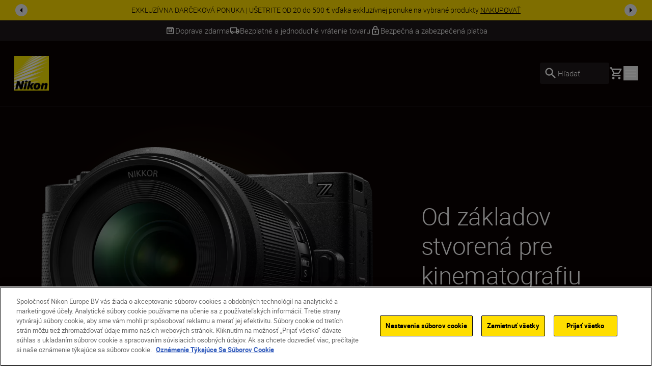

--- FILE ---
content_type: text/html; charset=utf-8
request_url: https://www.nikon.sk/sk_SK/
body_size: 42624
content:
<!DOCTYPE html>
<html lang="sk-SK">

<head>
    <!-- ---- -->
    <!-- Version : 2.57.0-beta.177&#x2B;Branch.release-release-2.57.Sha.aa68bf8b0741d1c8b112651880288c8a6d0c690e.aa68bf8b0741d1c8b112651880288c8a6d0c690e -->
    <!-- ---- -->

    <link rel="manifest" href="/manifest.json">
    <meta name="viewport" content="width=device-width, initial-scale=1.0"/>
    <meta name=" theme-color" content="#000000">

    <!-- seo -->
    <title>Nikon: Digit&#xE1;lne fotoapar&#xE1;ty, objekt&#xED;vy a fotografick&#xE9; pr&#xED;slu&#x161;enstvo</title>
    <meta name="description" content="Nikon"/>
    <meta name="google-site-verification" content="DvQCicVO0N2kU4TDTkGkNB8CMaUcn9cU3KKqehibcls"/>

    <!-- Canonical Link -->
    <link rel="canonical" href="https://www.nikon.sk/sk_SK"/>

        <meta name="robots" content="max-image-preview:large">

    <!-- og tags -->
    <meta property="og:title" content="Nikon: Digit&#xE1;lne fotoapar&#xE1;ty, objekt&#xED;vy a fotografick&#xE9; pr&#xED;slu&#x161;enstvo"/>
    <meta property="og:description" content="Nikon"/>
    <meta property="og:url" content="/sk_SK"/>
    <meta property="og:type"/>
    <meta property="og:image"/>
    <meta property="twitter:card" content="summary"/>
    <meta property="twitter:image"/>
    <meta property="twitter:site"/>
    <meta property="og:locale" content="sk-SK"/>

            <meta property="og:locale:alternate" content="en"/>
            <meta property="og:locale:alternate" content="en-GB"/>
            <meta property="og:locale:alternate" content="fr"/>
            <meta property="og:locale:alternate" content="es"/>
            <meta property="og:locale:alternate" content="sv"/>
            <meta property="og:locale:alternate" content="no"/>
            <meta property="og:locale:alternate" content="da"/>
            <meta property="og:locale:alternate" content="nl"/>
            <meta property="og:locale:alternate" content="nl-BE"/>
            <meta property="og:locale:alternate" content="en-MT"/>
            <meta property="og:locale:alternate" content="en-IE"/>
            <meta property="og:locale:alternate" content="fi-FI"/>
            <meta property="og:locale:alternate" content="de-DE"/>
            <meta property="og:locale:alternate" content="pl-PL"/>
            <meta property="og:locale:alternate" content="de-CH"/>
            <meta property="og:locale:alternate" content="en-IL"/>
            <meta property="og:locale:alternate" content="fr-CH"/>
            <meta property="og:locale:alternate" content="hu-HU"/>
            <meta property="og:locale:alternate" content="ru-RU"/>
            <meta property="og:locale:alternate" content="uk-UA"/>
            <meta property="og:locale:alternate" content="is-IS"/>
            <meta property="og:locale:alternate" content="ro-RO"/>
            <meta property="og:locale:alternate" content="lt"/>
            <meta property="og:locale:alternate" content="it-IT"/>
            <meta property="og:locale:alternate" content="fr-BE"/>
            <meta property="og:locale:alternate" content="pt-PT"/>
            <meta property="og:locale:alternate" content="hr-HR"/>
            <meta property="og:locale:alternate" content="cs-CZ"/>
            <meta property="og:locale:alternate" content="sr"/>
            <meta property="og:locale:alternate" content="ro-MD"/>
            <meta property="og:locale:alternate" content="en-CY"/>
            <meta property="og:locale:alternate" content="sl-SI"/>
            <meta property="og:locale:alternate" content="bg-BG"/>
            <meta property="og:locale:alternate" content="el-GR"/>
            <meta property="og:locale:alternate" content="el-CY"/>
            <meta property="og:locale:alternate" content="de-AT"/>
            <meta property="og:locale:alternate" content="tr-TR"/>
            <meta property="og:locale:alternate" content="lv"/>
            <meta property="og:locale:alternate" content="et"/>
            <meta property="og:locale:alternate" content="fr-FR"/>
            <meta property="og:locale:alternate" content="nl-NL"/>
<link href="https://www.nikon.co.uk/en_GB" hreflang="en-GB" rel="alternate" /><link href="https://www.nikon.bg/bg_BG" hreflang="bg-BG" rel="alternate" /><link href="https://www.nikon.hr/hr_HR" hreflang="hr-HR" rel="alternate" /><link href="https://www.nikon.cz/cs_CZ" hreflang="cs-CZ" rel="alternate" /><link href="https://www.nikon.dk/da_DK" hreflang="da" rel="alternate" /><link href="https://www.nikon.no/no_NO" hreflang="no" rel="alternate" /><link href="https://www.nikon.nl/nl_NL" hreflang="nl-NL" rel="alternate" /><link href="https://www.nikon.com.cy/en_CY" hreflang="en-CY" rel="alternate" /><link href="https://www.nikon.ie/en_IE" hreflang="en-IE" rel="alternate" /><link href="https://www.nikon.co.il/en_IL" hreflang="en-IL" rel="alternate" /><link href="https://www.nikon.com.mt/en_MT" hreflang="en-MT" rel="alternate" /><link href="https://www.nikon.be/nl_BE" hreflang="nl-BE" rel="alternate" /><link href="https://www.nikon.fi/fi_FI" hreflang="fi-FI" rel="alternate" /><link href="https://www.nikon.de/de_DE" hreflang="de-DE" rel="alternate" /><link href="https://www.nikon.pl/pl_PL" hreflang="pl-PL" rel="alternate" /><link href="https://www.nikon.ch/de_CH" hreflang="de-CH" rel="alternate" /><link href="https://www.nikon.ch/fr_CH" hreflang="fr-CH" rel="alternate" /><link href="https://www.nikon.hu/hu_HU" hreflang="hu-HU" rel="alternate" /><link href="https://www.nikon.ru/ru_RU" hreflang="ru-RU" rel="alternate" /><link href="https://www.nikon.is/is_IS" hreflang="is-IS" rel="alternate" /><link href="https://www.nikon.ro/ro_RO" hreflang="ro-RO" rel="alternate" /><link href="https://www.nikon.lt/en_LT" hreflang="lt" rel="alternate" /><link href="https://www.nikon.it/it_IT" hreflang="it-IT" rel="alternate" /><link href="https://www.nikon.be/fr_BE" hreflang="fr-BE" rel="alternate" /><link href="https://www.nikon.pt/pt_PT" hreflang="pt-PT" rel="alternate" /><link href="https://www.nikon.sk/sk_SK" hreflang="sk-SK" rel="alternate" /><link href="https://www.nikon.rs/sr_RS" hreflang="sr" rel="alternate" /><link href="https://www.nikon.md/ro_MD" hreflang="ro-MD" rel="alternate" /><link href="https://www.nikon.es/es_ES" hreflang="es" rel="alternate" /><link href="https://www.nikon.si/sl_SI" hreflang="sl-SI" rel="alternate" /><link href="https://www.nikon.se/sv_SE" hreflang="sv" rel="alternate" /><link href="https://www.nikon.gr/el_GR" hreflang="el-GR" rel="alternate" /><link href="https://www.nikon.com.tr/tr_TR" hreflang="tr-TR" rel="alternate" /><link href="https://www.nikon.com.cy/el_CY" hreflang="el-CY" rel="alternate" /><link href="https://www.nikon.ua/uk_UA" hreflang="uk-UA" rel="alternate" /><link href="https://www.nikon.at/de_AT" hreflang="de-AT" rel="alternate" /><link href="https://www.nikon.lv/en_LV" hreflang="lv" rel="alternate" /><link href="https://www.nikon.ee/en_EE" hreflang="et" rel="alternate" /><link href="https://www.nikon.fr/fr_FR" hreflang="fr-FR" rel="alternate" />

    <!-- Roboto Fonts -->
    <link rel="stylesheet" href="/fonts/roboto/roboto.css?v=Cdd68vc9d1TAOyPXcLW2VB2e_V_Kqj9jis5SVPLmpwA">

    <!-- Client CSS -->
    <link rel="stylesheet" href="/dist-client/css.min.css?v=RewkwrcO_8h3GjItd0ogdKr7DYo1L26lql7Wkm4vIFY" />

    <!-- RequiredClientResources Header -->
    <script nonce="1eZP5TRr4DuZ3dJRUBHNQW1FHa8BILZ6gfRVbX0S8n4=">
!function(T,l,y){var S=T.location,k="script",D="instrumentationKey",C="ingestionendpoint",I="disableExceptionTracking",E="ai.device.",b="toLowerCase",w="crossOrigin",N="POST",e="appInsightsSDK",t=y.name||"appInsights";(y.name||T[e])&&(T[e]=t);var n=T[t]||function(d){var g=!1,f=!1,m={initialize:!0,queue:[],sv:"5",version:2,config:d};function v(e,t){var n={},a="Browser";return n[E+"id"]=a[b](),n[E+"type"]=a,n["ai.operation.name"]=S&&S.pathname||"_unknown_",n["ai.internal.sdkVersion"]="javascript:snippet_"+(m.sv||m.version),{time:function(){var e=new Date;function t(e){var t=""+e;return 1===t.length&&(t="0"+t),t}return e.getUTCFullYear()+"-"+t(1+e.getUTCMonth())+"-"+t(e.getUTCDate())+"T"+t(e.getUTCHours())+":"+t(e.getUTCMinutes())+":"+t(e.getUTCSeconds())+"."+((e.getUTCMilliseconds()/1e3).toFixed(3)+"").slice(2,5)+"Z"}(),iKey:e,name:"Microsoft.ApplicationInsights."+e.replace(/-/g,"")+"."+t,sampleRate:100,tags:n,data:{baseData:{ver:2}}}}var h=d.url||y.src;if(h){function a(e){var t,n,a,i,r,o,s,c,u,p,l;g=!0,m.queue=[],f||(f=!0,t=h,s=function(){var e={},t=d.connectionString;if(t)for(var n=t.split(";"),a=0;a<n.length;a++){var i=n[a].split("=");2===i.length&&(e[i[0][b]()]=i[1])}if(!e[C]){var r=e.endpointsuffix,o=r?e.location:null;e[C]="https://"+(o?o+".":"")+"dc."+(r||"services.visualstudio.com")}return e}(),c=s[D]||d[D]||"",u=s[C],p=u?u+"/v2/track":d.endpointUrl,(l=[]).push((n="SDK LOAD Failure: Failed to load Application Insights SDK script (See stack for details)",a=t,i=p,(o=(r=v(c,"Exception")).data).baseType="ExceptionData",o.baseData.exceptions=[{typeName:"SDKLoadFailed",message:n.replace(/\./g,"-"),hasFullStack:!1,stack:n+"\nSnippet failed to load ["+a+"] -- Telemetry is disabled\nHelp Link: https://go.microsoft.com/fwlink/?linkid=2128109\nHost: "+(S&&S.pathname||"_unknown_")+"\nEndpoint: "+i,parsedStack:[]}],r)),l.push(function(e,t,n,a){var i=v(c,"Message"),r=i.data;r.baseType="MessageData";var o=r.baseData;return o.message='AI (Internal): 99 message:"'+("SDK LOAD Failure: Failed to load Application Insights SDK script (See stack for details) ("+n+")").replace(/\"/g,"")+'"',o.properties={endpoint:a},i}(0,0,t,p)),function(e,t){if(JSON){var n=T.fetch;if(n&&!y.useXhr)n(t,{method:N,body:JSON.stringify(e),mode:"cors"});else if(XMLHttpRequest){var a=new XMLHttpRequest;a.open(N,t),a.setRequestHeader("Content-type","application/json"),a.send(JSON.stringify(e))}}}(l,p))}function i(e,t){f||setTimeout(function(){!t&&m.core||a()},500)}var e=function(){var n=l.createElement(k);n.src=h;var e=y[w];return!e&&""!==e||"undefined"==n[w]||(n[w]=e),n.onload=i,n.onerror=a,n.onreadystatechange=function(e,t){"loaded"!==n.readyState&&"complete"!==n.readyState||i(0,t)},n}();y.ld<0?l.getElementsByTagName("head")[0].appendChild(e):setTimeout(function(){l.getElementsByTagName(k)[0].parentNode.appendChild(e)},y.ld||0)}try{m.cookie=l.cookie}catch(p){}function t(e){for(;e.length;)!function(t){m[t]=function(){var e=arguments;g||m.queue.push(function(){m[t].apply(m,e)})}}(e.pop())}var n="track",r="TrackPage",o="TrackEvent";t([n+"Event",n+"PageView",n+"Exception",n+"Trace",n+"DependencyData",n+"Metric",n+"PageViewPerformance","start"+r,"stop"+r,"start"+o,"stop"+o,"addTelemetryInitializer","setAuthenticatedUserContext","clearAuthenticatedUserContext","flush"]),m.SeverityLevel={Verbose:0,Information:1,Warning:2,Error:3,Critical:4};var s=(d.extensionConfig||{}).ApplicationInsightsAnalytics||{};if(!0!==d[I]&&!0!==s[I]){var c="onerror";t(["_"+c]);var u=T[c];T[c]=function(e,t,n,a,i){var r=u&&u(e,t,n,a,i);return!0!==r&&m["_"+c]({message:e,url:t,lineNumber:n,columnNumber:a,error:i}),r},d.autoExceptionInstrumented=!0}return m}(y.cfg);function a(){y.onInit&&y.onInit(n)}(T[t]=n).queue&&0===n.queue.length?(n.queue.push(a),n.trackPageView({})):a()}(window,document,{src: "https://js.monitor.azure.com/scripts/b/ai.2.gbl.min.js", crossOrigin: "anonymous", cfg: {disablePageUnloadEvents: ['unload'], instrumentationKey: '15316cd0-34d1-4e1b-bbd0-b02dc1aef76e', disableCookiesUsage: false }});
</script>


        <!-- Google Tag Manager -->
        <script id="gtmScript" nonce='1eZP5TRr4DuZ3dJRUBHNQW1FHa8BILZ6gfRVbX0S8n4=' data-nonce='1eZP5TRr4DuZ3dJRUBHNQW1FHa8BILZ6gfRVbX0S8n4='>
            (function (w, d, s, l, i) {
                w[l] = w[l] || [];
                w[l].push({
                    'gtm.start': new Date().getTime(), event: 'gtm.js'
                });
                var f = d.getElementsByTagName(s)[0],
                    j = d.createElement(s), dl = l != 'dataLayer' ? '&l=' + l : '';
                j.async = true;
                j.src = 'https://www.googletagmanager.com/gtm.js?id=' + i + dl;
                var n = d.querySelector('[nonce]');
                n && j.setAttribute('nonce', n.nonce || n.getAttribute('nonce'));
                f.parentNode.insertBefore(j, f);
            })(window, document, 'script', 'dataLayer', 'GTM-MNWP7J6');
        </script>
        <!-- End Google Tag Manager -->

</head>

<body data-hj-ignore-attributes data-enable-soft-load='True'>
<script nonce="1eZP5TRr4DuZ3dJRUBHNQW1FHa8BILZ6gfRVbX0S8n4=">
    const pageObject = {
        'pageType': 'HomepagePageViewModel',
        'currency': 'EUR',
        'language': 'sk-SK',
        'country': 'SVK'
    }
    const userObject = {
        'userId': null,
        'loggedIn': '0'
    }
    window.dataLayer = window.dataLayer || [];
    dataLayer.push({
        'event': 'init',
        'page': pageObject,
        'user': userObject,
        'traffic_type': 'external'
    })
</script>

    <div
        class='z-[9999] fixed right-0 md:bottom-7.5 bottom-5 max-w-[650px] w-full md:right-2.5'
        aria-live="polite">

<react-component id="react_0HNH76NV14MTH"></react-component>    </div>

    <!-- Google Tag Manager (noscript) -->
    <noscript>
        <iframe src="https://www.googletagmanager.com/ns.html?id=GTM-MNWP7J6"
                height="0" width="0" style="display:none;visibility:hidden" title="GoogleTagManager"></iframe>
    </noscript>
    <!-- End Google Tag Manager (noscript) -->

    <!-- OneTrust Cookies Consent Notice -->
    <script nonce='1eZP5TRr4DuZ3dJRUBHNQW1FHa8BILZ6gfRVbX0S8n4=' src="https://cdn.cookielaw.org/scripttemplates/otSDKStub.js"
            data-document-language="true" type="text/javascript" charset="UTF-8"
            data-domain-script=a2138041-d59e-4e0b-8a3b-e4757ddb2153></script>
    <script nonce='1eZP5TRr4DuZ3dJRUBHNQW1FHa8BILZ6gfRVbX0S8n4=' type="text/javascript">function OptanonWrapper() {
        }</script>
    <!-- OneTrust Cookies Consent Notice end -->

<div class="dark theme-page-dark">
    <div id="drawer-root"></div>
    
    
        <div class="bg-black-100 w-full z-[101] lg:sticky lg:top-0 dark theme-page-dark">

<react-component id="react_0HNH76NV14MSD"><div class="relative z-100 flex w-full items-center text-black-100 bg-yellow" id="SiteNotifications" data-testid="CT-03-Site-Notification" role="region" aria-label="Site notifications banner" style="opacity:0;transform:translateY(-100%) translateZ(0)"><div class="flex min-h-[2.5rem] w-full"><div class="ml-7.5 self-center hidden"><button id="prevBtn-site-notifications-carousel" class="flex select-none items-center justify-center rounded-full h-6 w-6 animate-arrow-left cursor-pointer" aria-label="Go to previous slide" aria-disabled="false" tabindex="0" data-testid="previous-slide"><svg class="text-black-100 arrow_left" viewBox="0 0 1024 1024" style="display:inline-block;stroke:currentColor;fill:currentColor;width:1.5rem;height:1.5rem"><path d="M598 298v428l-214-214z"></path></svg></button></div><div class="swiper w-full min-w-0" id="site-notifications-carousel"><div class="swiper-wrapper"><div class="swiper-slide stretch-card"><a href="/sk_SK/promotions/gifting-deals" target="_self" class="flex h-full items-center justify-center px-[4.625rem] py-2 text-center" data-testid="CT-03-Site-Notification-Item-0"><div class="body-four" data-testid="CT-03-Site-Notification-Text">EXKLUZÍVNA DARČEKOVÁ PONUKA | UŠETRITE OD 20 do 500 € vďaka exkluzívnej ponuke na vybrané produkty <span class="whitespace-nowrap underline" data-testid="CT-03-Site-Notification-Link-Name">NAKUPOVAŤ</span></div></a></div><div class="swiper-slide stretch-card"><a href="/sk_SK/promotions/instantsavings" target="_self" class="flex h-full items-center justify-center px-[4.625rem] py-2 text-center" data-testid="CT-03-Site-Notification-Item-1"><div class="body-four" data-testid="CT-03-Site-Notification-Text">Zimná ponuka Ušetri s Nikonom | Ušetri až 1000 € na vybraných produktoch <span class="whitespace-nowrap underline" data-testid="CT-03-Site-Notification-Link-Name">NAKUPOVAŤ</span></div></a></div><div class="swiper-slide stretch-card"><a href="/sk_SK/product/cameras/cinema/zr" target="_self" class="flex h-full items-center justify-center px-[4.625rem] py-2 text-center" data-testid="CT-03-Site-Notification-Item-2"><div class="body-four" data-testid="CT-03-Site-Notification-Text">Staňte sa filmovým tvorcom už dnes! Objednajte ZR a ušetrite 150 € na ďalšom príslušenstve.  <span class="whitespace-nowrap underline" data-testid="CT-03-Site-Notification-Link-Name">NAKUPOVAŤ</span></div></a></div></div></div><div class="mr-7.5 self-center hidden"><button id="nextBtn-site-notifications-carousel" class="flex select-none items-center justify-center rounded-full h-6 w-6 animate-arrow-right cursor-pointer" aria-label="Go to next slide" aria-disabled="false" tabindex="0" data-testid="next-slide"><svg class="text-black-100 arrow_right" viewBox="0 0 1024 1024" style="display:inline-block;stroke:currentColor;fill:currentColor;width:1.5rem;height:1.5rem"><path d="M426 726v-428l214 214z"></path></svg></button></div></div></div></react-component>    </div>
    <div>

<react-component id="react_0HNH76NV14MSE"><div class="relative z-100 bg-grey-600 text-white" data-testid="CT-141-USPs-Strip" role="region" aria-label="Unique Selling Point Strip" id="usp-strip"><div style="opacity:0"><div class="flex px-7.5 overflow-hidden" data-testid="CT-141-USPs-Strip-Wrapper"><div class="flex h-10 w-full items-center justify-center gap-x-15"><a href="" class="flex h-full items-center gap-x-2.5 pointer-events-none" data-testid="CT-141-USPs-Strip-Item-0"><svg class="text-grey-600 box" viewBox="0 0 1024 1024" style="display:inline-block;stroke:currentColor;fill:currentColor;width:1.25rem;height:1.25rem"><path d="M230.399 358.399v435.201h563.201v-435.201h-128v307.201l-153.6-76.8-153.601 76.8v-307.201h-128zM230.399 870.4c-21.12 0-39.2-7.522-54.24-22.562s-22.56-33.118-22.56-54.238v-505.601c0-9.955 1.867-19.555 5.6-28.8s9.333-17.777 16.8-25.6l57.6-57.6c7.822-7.822 16.335-13.511 25.537-17.067s18.824-5.333 28.863-5.333h448.001c10.039 0 19.661 1.778 28.864 5.333 9.199 3.556 17.711 9.245 25.536 17.067l57.6 57.6c7.467 7.823 13.065 16.356 16.798 25.6s5.602 18.845 5.602 28.8v505.601c0 21.12-7.522 39.198-22.562 54.238s-33.118 22.562-54.238 22.562h-563.201zM236.799 281.599h550.401l-51.2-51.2h-448.001l-51.2 51.2zM435.2 358.399v182.401l76.8-38.4 76.8 38.4v-182.401h-153.6z"></path></svg><p class="flex items-center body-three whitespace-nowrap text-grey-600" data-testid="CT-141-USPs-Strip-Item-Title-0">Doprava zdarma</p></a><a href="" class="flex h-full items-center gap-x-2.5 pointer-events-none" data-testid="CT-141-USPs-Strip-Item-1"><svg class="text-grey-600 local_shipping" viewBox="0 0 1024 1024" style="display:inline-block;stroke:currentColor;fill:currentColor;width:1.25rem;height:1.25rem"><path d="M253.414 837.818c-35.914 0-66.442-12.67-91.582-38.014-25.14-25.339-37.71-56.111-37.71-92.314h-77.576v-443.113c0-21.504 7.596-39.913 22.788-55.226s33.455-22.97 54.788-22.97h594.745v156.393h129.294l129.294 182.458v182.458h-77.577c0 36.203-12.567 66.974-37.711 92.314-25.139 25.344-55.664 38.014-91.578 38.014s-66.444-12.67-91.583-38.014c-25.144-25.339-37.711-56.111-37.711-92.314h-258.587c0 36.203-12.57 66.974-37.71 92.314-25.141 25.344-55.668 38.014-91.583 38.014zM253.414 759.622c14.653 0 26.936-4.994 36.849-14.988s14.869-22.374 14.869-37.143c0-14.769-4.957-27.15-14.869-37.143s-22.195-14.988-36.849-14.988c-14.653 0-26.936 4.994-36.848 14.988s-14.869 22.374-14.869 37.143c0 14.769 4.957 27.15 14.869 37.143s22.195 14.988 36.848 14.988zM124.121 629.295h25.858c12.211-16.654 27.295-29.505 45.252-38.554 17.958-9.053 37.351-13.577 58.182-13.577s40.225 4.524 58.182 13.577c17.958 9.048 32.873 21.9 44.745 38.554h284.953v-364.916h-517.173v364.916zM770.588 759.622c14.653 0 26.936-4.994 36.845-14.988 9.914-9.993 14.871-22.374 14.871-37.143s-4.957-27.15-14.871-37.143c-9.91-9.993-22.193-14.988-36.845-14.988-14.657 0-26.936 4.994-36.85 14.988s-14.871 22.374-14.871 37.143c0 14.769 4.957 27.15 14.871 37.143s22.193 14.988 36.85 14.988zM718.867 551.098l181.011-1.085-91.583-129.243h-89.428v130.327z"></path></svg><p class="flex items-center body-three whitespace-nowrap text-grey-600" data-testid="CT-141-USPs-Strip-Item-Title-1">Bezplatné a jednoduché vrátenie tovaru</p></a><a href="" class="flex h-full items-center gap-x-2.5 pointer-events-none" data-testid="CT-141-USPs-Strip-Item-2"><svg class="text-grey-600 lock" viewBox="0 0 1024 1024" style="display:inline-block;stroke:currentColor;fill:currentColor;width:1.25rem;height:1.25rem"><path d="M768 341.333h-42.667v-85.333c0-117.76-95.573-213.333-213.333-213.333s-213.333 95.573-213.333 213.333v85.333h-42.667c-46.933 0-85.333 38.4-85.333 85.333v426.667c0 46.933 38.4 85.333 85.333 85.333h512c46.933 0 85.333-38.4 85.333-85.333v-426.667c0-46.933-38.4-85.333-85.333-85.333zM384 256c0-70.827 57.173-128 128-128s128 57.173 128 128v85.333h-256v-85.333zM768 853.333h-512v-426.667h512v426.667zM512 725.333c46.933 0 85.333-38.4 85.333-85.333s-38.4-85.333-85.333-85.333c-46.933 0-85.333 38.4-85.333 85.333s38.4 85.333 85.333 85.333z"></path></svg><p class="flex items-center body-three whitespace-nowrap text-grey-600" data-testid="CT-141-USPs-Strip-Item-Title-2">Bezpečná a zabezpečená platba</p></a></div></div></div><div class="invisible absolute top-0 right-0 left-0 overflow-hidden"><div class="flex px-7.5 overflow-hidden" data-testid="CT-141-USPs-Strip-Wrapper"><div class="flex h-10 w-full items-center justify-center gap-x-15"><a href="" class="flex h-full items-center gap-x-2.5 pointer-events-none" data-testid="CT-141-USPs-Strip-Item-0"><svg class="text-grey-600 box" viewBox="0 0 1024 1024" style="display:inline-block;stroke:currentColor;fill:currentColor;width:1.25rem;height:1.25rem"><path d="M230.399 358.399v435.201h563.201v-435.201h-128v307.201l-153.6-76.8-153.601 76.8v-307.201h-128zM230.399 870.4c-21.12 0-39.2-7.522-54.24-22.562s-22.56-33.118-22.56-54.238v-505.601c0-9.955 1.867-19.555 5.6-28.8s9.333-17.777 16.8-25.6l57.6-57.6c7.822-7.822 16.335-13.511 25.537-17.067s18.824-5.333 28.863-5.333h448.001c10.039 0 19.661 1.778 28.864 5.333 9.199 3.556 17.711 9.245 25.536 17.067l57.6 57.6c7.467 7.823 13.065 16.356 16.798 25.6s5.602 18.845 5.602 28.8v505.601c0 21.12-7.522 39.198-22.562 54.238s-33.118 22.562-54.238 22.562h-563.201zM236.799 281.599h550.401l-51.2-51.2h-448.001l-51.2 51.2zM435.2 358.399v182.401l76.8-38.4 76.8 38.4v-182.401h-153.6z"></path></svg><p class="flex items-center body-three whitespace-nowrap text-grey-600" data-testid="CT-141-USPs-Strip-Item-Title-0">Doprava zdarma</p></a><a href="" class="flex h-full items-center gap-x-2.5 pointer-events-none" data-testid="CT-141-USPs-Strip-Item-1"><svg class="text-grey-600 local_shipping" viewBox="0 0 1024 1024" style="display:inline-block;stroke:currentColor;fill:currentColor;width:1.25rem;height:1.25rem"><path d="M253.414 837.818c-35.914 0-66.442-12.67-91.582-38.014-25.14-25.339-37.71-56.111-37.71-92.314h-77.576v-443.113c0-21.504 7.596-39.913 22.788-55.226s33.455-22.97 54.788-22.97h594.745v156.393h129.294l129.294 182.458v182.458h-77.577c0 36.203-12.567 66.974-37.711 92.314-25.139 25.344-55.664 38.014-91.578 38.014s-66.444-12.67-91.583-38.014c-25.144-25.339-37.711-56.111-37.711-92.314h-258.587c0 36.203-12.57 66.974-37.71 92.314-25.141 25.344-55.668 38.014-91.583 38.014zM253.414 759.622c14.653 0 26.936-4.994 36.849-14.988s14.869-22.374 14.869-37.143c0-14.769-4.957-27.15-14.869-37.143s-22.195-14.988-36.849-14.988c-14.653 0-26.936 4.994-36.848 14.988s-14.869 22.374-14.869 37.143c0 14.769 4.957 27.15 14.869 37.143s22.195 14.988 36.848 14.988zM124.121 629.295h25.858c12.211-16.654 27.295-29.505 45.252-38.554 17.958-9.053 37.351-13.577 58.182-13.577s40.225 4.524 58.182 13.577c17.958 9.048 32.873 21.9 44.745 38.554h284.953v-364.916h-517.173v364.916zM770.588 759.622c14.653 0 26.936-4.994 36.845-14.988 9.914-9.993 14.871-22.374 14.871-37.143s-4.957-27.15-14.871-37.143c-9.91-9.993-22.193-14.988-36.845-14.988-14.657 0-26.936 4.994-36.85 14.988s-14.871 22.374-14.871 37.143c0 14.769 4.957 27.15 14.871 37.143s22.193 14.988 36.85 14.988zM718.867 551.098l181.011-1.085-91.583-129.243h-89.428v130.327z"></path></svg><p class="flex items-center body-three whitespace-nowrap text-grey-600" data-testid="CT-141-USPs-Strip-Item-Title-1">Bezplatné a jednoduché vrátenie tovaru</p></a><a href="" class="flex h-full items-center gap-x-2.5 pointer-events-none" data-testid="CT-141-USPs-Strip-Item-2"><svg class="text-grey-600 lock" viewBox="0 0 1024 1024" style="display:inline-block;stroke:currentColor;fill:currentColor;width:1.25rem;height:1.25rem"><path d="M768 341.333h-42.667v-85.333c0-117.76-95.573-213.333-213.333-213.333s-213.333 95.573-213.333 213.333v85.333h-42.667c-46.933 0-85.333 38.4-85.333 85.333v426.667c0 46.933 38.4 85.333 85.333 85.333h512c46.933 0 85.333-38.4 85.333-85.333v-426.667c0-46.933-38.4-85.333-85.333-85.333zM384 256c0-70.827 57.173-128 128-128s128 57.173 128 128v85.333h-256v-85.333zM768 853.333h-512v-426.667h512v426.667zM512 725.333c46.933 0 85.333-38.4 85.333-85.333s-38.4-85.333-85.333-85.333c-46.933 0-85.333 38.4-85.333 85.333s38.4 85.333 85.333 85.333z"></path></svg><p class="flex items-center body-three whitespace-nowrap text-grey-600" data-testid="CT-141-USPs-Strip-Item-Title-2">Bezpečná a zabezpečená platba</p></a></div></div></div></div></react-component>    </div>
<div class="flex flex-col dark">
    <div class="relative xl:z-80">

<react-component id="react_0HNH76NV14MSF"><nav aria-label="Main navigation" class="relative flex flex-col" data-testid="CT-01-Header"><div class="relative z-80 flex h-[77px] flex-row items-stretch border-grey-500/30 border-b bg-black-100 px-5 py-2.5 lg:h-[129px] lg:px-7 lg:py-3.5"><a href="/sk_SK" target="_self" rel="noreferrer" class="my-2 mr-6 lg:my-4" data-testid="CT-01-Header-Navigation-Logo-Link"><picture class=""><source type="image/webp" sizes="" srcSet="/globalassets/digizuite/168739-en-nikon-logo-vCE46A569D7B1.png/OptimizelyPhoneWebP 376w, /globalassets/digizuite/168739-en-nikon-logo-vCE46A569D7B1.png/OptimizelyTabletWebP 768w, /globalassets/digizuite/168739-en-nikon-logo-vCE46A569D7B1.png/OptimizelySmallDesktopWebP 1024w, /globalassets/digizuite/168739-en-nikon-logo-vCE46A569D7B1.png/OptimizelyDesktopWebP 1440w"/><img alt="nikon-image" class="h-10 w-10 lg:h-[4.25rem] lg:w-[4.25rem] transition duration-500 ease-in-out" draggable="false" loading="eager" sizes="" src="/globalassets/digizuite/168739-en-nikon-logo-vCE46A569D7B1.png/OptimizelyPhoneWebP" srcSet="/globalassets/digizuite/168739-en-nikon-logo-vCE46A569D7B1.png/OptimizelyPhonePNG 376w, /globalassets/digizuite/168739-en-nikon-logo-vCE46A569D7B1.png/OptimizelyTabletPNG 768w, /globalassets/digizuite/168739-en-nikon-logo-vCE46A569D7B1.png/OptimizelySmallDesktopPNG 1024w, /globalassets/digizuite/168739-en-nikon-logo-vCE46A569D7B1.png/OptimizelyDesktopPNG 1440w" data-testid="CT-01-Header-Navigation-Logo-Image"/></picture></a><ul class="hidden items-stretch justify-center xl:flex"><li class="body-two flex items-center pr-6 text-white"><a class="flex items-center transition-colors hover:text-yellow" href="#" rel="noreferrer" data-testid="CT-01-Header-Item-Produkty">Produkty</a><div class="hidden"><div class="absolute top-[100%] right-0 left-0 z-100"><div class="h-auto bg-grey-200 outline-none"><ul class="top flex flex-row bg-white pt-7 pr-32 pb-7 pl-32"><li class="body-two cursor-pointer pr-6 text-black-100"><a href="/sk_SK/product/cameras" target="_self" data-testid="CT-01-Header-Second-Level-Nav-Category-Link-Fotoaparáty"><div class="second-level-nav-title body-two whitespace-nowrap" data-testid="CT-01-Header-Second-Level-Nav-Category-Title-Fotoaparáty">Fotoaparáty</div></a><div class="mx-auto h-2 w-2 rounded-full bg-yellow"></div><div class="hidden"><div class="mr-4 ml-4 flex min-h-[418px] cursor-default flex-col pb-24 lgm:mr-0 lgm:ml-0 lgm:flex-row lgm:pl-[9.5rem] xl:absolute xl:top-[100%] xl:right-0 xl:left-0 xl:bg-grey-200" data-testid="CT-01-Header-Sub-Nav-Tab-Fotoaparáty"><div class="grid grid-flow-row auto-rows-max md:grid-cols-2 md:gap-x-8 lgm:w-8/12 xl:grid-cols-3 2xl:grid-cols-4 2xl:gap-5"><a href="/sk_SK/product/cameras/mirrorless" target="_self" class="body-two relative w-full text-center text-black-100 xl:leading-28" data-testid="CT-01-Header-Sub-Nav-Tab-Navigation-Card-0"><div class="mt-8 flex flex-col items-center lg:mt-28 lgm:mr-12"><picture class=""><source type="image/webp" sizes="300px" srcSet="/globalassets/digizuite/190065-en-z6iii_24-70_4_front-v10AC2733DFED.png/OptimizelyPhoneWebP 376w, /globalassets/digizuite/190065-en-z6iii_24-70_4_front-v10AC2733DFED.png/OptimizelyTabletWebP 768w, /globalassets/digizuite/190065-en-z6iii_24-70_4_front-v10AC2733DFED.png/OptimizelySmallDesktopWebP 1024w, /globalassets/digizuite/190065-en-z6iii_24-70_4_front-v10AC2733DFED.png/OptimizelyDesktopWebP 1440w"/><img alt="nikon-image" class="mb-12 w-full h-40 lg:h-56 object-contain transition duration-500 ease-in-out" draggable="false" loading="lazy" sizes="300px" src="/globalassets/digizuite/190065-en-z6iii_24-70_4_front-v10AC2733DFED.png/OptimizelyPhoneWebP" srcSet="/globalassets/digizuite/190065-en-z6iii_24-70_4_front-v10AC2733DFED.png/OptimizelyPhonePNG 376w, /globalassets/digizuite/190065-en-z6iii_24-70_4_front-v10AC2733DFED.png/OptimizelyTabletPNG 768w, /globalassets/digizuite/190065-en-z6iii_24-70_4_front-v10AC2733DFED.png/OptimizelySmallDesktopPNG 1024w, /globalassets/digizuite/190065-en-z6iii_24-70_4_front-v10AC2733DFED.png/OptimizelyDesktopPNG 1440w" data-testid="CT-01-Header-Sub-Nav-Tab-Navigation-Card-0-Image"/></picture><div class="flex w-full justify-center gap-x-[15px]"><div class="max-w-[80%]">Mirrorless fotoaparáty</div></div></div></a><a href="/sk_SK/product/cameras/cinema" target="_self" class="body-two relative w-full text-center text-black-100 xl:leading-28" data-testid="CT-01-Header-Sub-Nav-Tab-Navigation-Card-1"><div class="mt-8 flex flex-col items-center lg:mt-28 lgm:mr-12"><picture class=""><source type="image/webp" sizes="300px" srcSet="/globalassets/digizuite/202120-en-zr_z50_1.4_front-v05AAF44874E5.png/OptimizelyPhoneWebP 376w, /globalassets/digizuite/202120-en-zr_z50_1.4_front-v05AAF44874E5.png/OptimizelyTabletWebP 768w, /globalassets/digizuite/202120-en-zr_z50_1.4_front-v05AAF44874E5.png/OptimizelySmallDesktopWebP 1024w, /globalassets/digizuite/202120-en-zr_z50_1.4_front-v05AAF44874E5.png/OptimizelyDesktopWebP 1440w"/><img alt="nikon-image" class="mb-12 w-full h-40 lg:h-56 object-contain transition duration-500 ease-in-out" draggable="false" loading="lazy" sizes="300px" src="/globalassets/digizuite/202120-en-zr_z50_1.4_front-v05AAF44874E5.png/OptimizelyPhoneWebP" srcSet="/globalassets/digizuite/202120-en-zr_z50_1.4_front-v05AAF44874E5.png/OptimizelyPhonePNG 376w, /globalassets/digizuite/202120-en-zr_z50_1.4_front-v05AAF44874E5.png/OptimizelyTabletPNG 768w, /globalassets/digizuite/202120-en-zr_z50_1.4_front-v05AAF44874E5.png/OptimizelySmallDesktopPNG 1024w, /globalassets/digizuite/202120-en-zr_z50_1.4_front-v05AAF44874E5.png/OptimizelyDesktopPNG 1440w" data-testid="CT-01-Header-Sub-Nav-Tab-Navigation-Card-1-Image"/></picture><div class="flex w-full justify-center gap-x-[15px]"><div class="max-w-[80%]">Filmové kamery </div></div></div></a><a href="/sk_SK/product/cameras/dslr" target="_self" class="body-two relative w-full text-center text-black-100 xl:leading-28" data-testid="CT-01-Header-Sub-Nav-Tab-Navigation-Card-2"><div class="mt-8 flex flex-col items-center lg:mt-28 lgm:mr-12"><picture class=""><source type="image/webp" sizes="300px" srcSet="/globalassets/digizuite/102645-en-d5600_afp_18_55_vr_frt-v47AA0C0CB75E.png/OptimizelyPhoneWebP 376w, /globalassets/digizuite/102645-en-d5600_afp_18_55_vr_frt-v47AA0C0CB75E.png/OptimizelyTabletWebP 768w, /globalassets/digizuite/102645-en-d5600_afp_18_55_vr_frt-v47AA0C0CB75E.png/OptimizelySmallDesktopWebP 1024w, /globalassets/digizuite/102645-en-d5600_afp_18_55_vr_frt-v47AA0C0CB75E.png/OptimizelyDesktopWebP 1440w"/><img alt="nikon-image" class="mb-12 w-full h-40 lg:h-56 object-contain transition duration-500 ease-in-out" draggable="false" loading="lazy" sizes="300px" src="/globalassets/digizuite/102645-en-d5600_afp_18_55_vr_frt-v47AA0C0CB75E.png/OptimizelyPhoneWebP" srcSet="/globalassets/digizuite/102645-en-d5600_afp_18_55_vr_frt-v47AA0C0CB75E.png/OptimizelyPhonePNG 376w, /globalassets/digizuite/102645-en-d5600_afp_18_55_vr_frt-v47AA0C0CB75E.png/OptimizelyTabletPNG 768w, /globalassets/digizuite/102645-en-d5600_afp_18_55_vr_frt-v47AA0C0CB75E.png/OptimizelySmallDesktopPNG 1024w, /globalassets/digizuite/102645-en-d5600_afp_18_55_vr_frt-v47AA0C0CB75E.png/OptimizelyDesktopPNG 1440w" data-testid="CT-01-Header-Sub-Nav-Tab-Navigation-Card-2-Image"/></picture><div class="flex w-full justify-center gap-x-[15px]"><div class="max-w-[80%]">Digitálne jednooké zrkadlovky</div></div></div></a><a href="/sk_SK/product/cameras/compact" target="_self" class="body-two relative w-full text-center text-black-100 xl:leading-28" data-testid="CT-01-Header-Sub-Nav-Tab-Navigation-Card-3"><div class="mt-8 flex flex-col items-center lg:mt-28 lgm:mr-12"><picture class=""><source type="image/webp" sizes="300px" srcSet="/globalassets/digizuite/94887-en-p950_front-v900A75183ED1.png/OptimizelyPhoneWebP 376w, /globalassets/digizuite/94887-en-p950_front-v900A75183ED1.png/OptimizelyTabletWebP 768w, /globalassets/digizuite/94887-en-p950_front-v900A75183ED1.png/OptimizelySmallDesktopWebP 1024w, /globalassets/digizuite/94887-en-p950_front-v900A75183ED1.png/OptimizelyDesktopWebP 1440w"/><img alt="nikon-image" class="mb-12 w-full h-40 lg:h-56 object-contain transition duration-500 ease-in-out" draggable="false" loading="lazy" sizes="300px" src="/globalassets/digizuite/94887-en-p950_front-v900A75183ED1.png/OptimizelyPhoneWebP" srcSet="/globalassets/digizuite/94887-en-p950_front-v900A75183ED1.png/OptimizelyPhonePNG 376w, /globalassets/digizuite/94887-en-p950_front-v900A75183ED1.png/OptimizelyTabletPNG 768w, /globalassets/digizuite/94887-en-p950_front-v900A75183ED1.png/OptimizelySmallDesktopPNG 1024w, /globalassets/digizuite/94887-en-p950_front-v900A75183ED1.png/OptimizelyDesktopPNG 1440w" data-testid="CT-01-Header-Sub-Nav-Tab-Navigation-Card-3-Image"/></picture><div class="flex w-full justify-center gap-x-[15px]"><div class="max-w-[80%]">Kompaktné fotoaparáty</div></div></div></a></div><div class="relative flex h-full justify-start lgm:w-4/12 lgm:justify-center"><ul class="pt-14" data-testid="CT-01-Header-Sub-Nav-Tab-Links-List" style="opacity:0"><li class="mb-6 flex" style="transform:none"><div class="mr-4 flex h-7 w-7 items-center justify-center rounded-full bg-yellow" data-testid="Link-List-Icon" style="opacity:1"><svg class="text-black-100 east" viewBox="0 0 1024 1024" style="display:inline-block;stroke:currentColor;fill:currentColor;width:.75rem;height:.75rem"><path d="M640 213.333l-60.16 60.16 195.413 195.84h-689.92v85.333h689.92l-195.84 195.84 60.587 60.16 298.667-298.667-298.667-298.667z"></path></svg></div><a href="/sk_SK/product/accessories/accessories-mirrorless-cameras" target="_self" class="body-two transition-colors text-black-100" data-testid="Link-List-Link">Zobraziť príslušenstvo k mirrorless fotoaparátom</a></li><li class="mb-6 flex" style="transform:none"><div class="mr-4 flex h-7 w-7 items-center justify-center rounded-full bg-yellow" data-testid="Link-List-Icon" style="opacity:1"><svg class="text-black-100 east" viewBox="0 0 1024 1024" style="display:inline-block;stroke:currentColor;fill:currentColor;width:.75rem;height:.75rem"><path d="M640 213.333l-60.16 60.16 195.413 195.84h-689.92v85.333h689.92l-195.84 195.84 60.587 60.16 298.667-298.667-298.667-298.667z"></path></svg></div><a href="/sk_SK/product/lenses/mirrorless" target="_self" class="body-two transition-colors text-black-100" data-testid="Link-List-Link">Zobraziť všetky objektívy pre systém mirrorless</a></li><li class="mb-6 flex" style="transform:none"><div class="mr-4 flex h-7 w-7 items-center justify-center rounded-full bg-yellow" data-testid="Link-List-Icon" style="opacity:1"><svg class="text-black-100 east" viewBox="0 0 1024 1024" style="display:inline-block;stroke:currentColor;fill:currentColor;width:.75rem;height:.75rem"><path d="M640 213.333l-60.16 60.16 195.413 195.84h-689.92v85.333h689.92l-195.84 195.84 60.587 60.16 298.667-298.667-298.667-298.667z"></path></svg></div><a href="/sk_SK/product/cameras" target="_self" class="body-two transition-colors text-black-100" data-testid="Link-List-Link">Zobraziť všetky fotoaparáty</a></li></ul><ul class="invisible absolute top-0 z-[1] pt-14"><li class="mb-6 flex"><div class="mr-4 flex h-7 w-7 items-center justify-center rounded-full bg-yellow"><svg class="text-black-100 east" viewBox="0 0 1024 1024" style="display:inline-block;stroke:currentColor;fill:currentColor;width:.75rem;height:.75rem"><path d="M640 213.333l-60.16 60.16 195.413 195.84h-689.92v85.333h689.92l-195.84 195.84 60.587 60.16 298.667-298.667-298.667-298.667z"></path></svg></div><div class="body-two">Zobraziť príslušenstvo k mirrorless fotoaparátom</div></li><li class="mb-6 flex"><div class="mr-4 flex h-7 w-7 items-center justify-center rounded-full bg-yellow"><svg class="text-black-100 east" viewBox="0 0 1024 1024" style="display:inline-block;stroke:currentColor;fill:currentColor;width:.75rem;height:.75rem"><path d="M640 213.333l-60.16 60.16 195.413 195.84h-689.92v85.333h689.92l-195.84 195.84 60.587 60.16 298.667-298.667-298.667-298.667z"></path></svg></div><div class="body-two">Zobraziť všetky objektívy pre systém mirrorless</div></li><li class="mb-6 flex"><div class="mr-4 flex h-7 w-7 items-center justify-center rounded-full bg-yellow"><svg class="text-black-100 east" viewBox="0 0 1024 1024" style="display:inline-block;stroke:currentColor;fill:currentColor;width:.75rem;height:.75rem"><path d="M640 213.333l-60.16 60.16 195.413 195.84h-689.92v85.333h689.92l-195.84 195.84 60.587 60.16 298.667-298.667-298.667-298.667z"></path></svg></div><div class="body-two">Zobraziť všetky fotoaparáty</div></li></ul></div></div></div></li><li class="body-two cursor-pointer pr-6 text-grey-500"><a href="/sk_SK/product/lenses" target="_self" data-testid="CT-01-Header-Second-Level-Nav-Category-Link-Objektívy"><div class="second-level-nav-title body-two whitespace-nowrap" data-testid="CT-01-Header-Second-Level-Nav-Category-Title-Objektívy">Objektívy</div></a><div class="hidden"><div class="mr-4 ml-4 flex min-h-[418px] cursor-default flex-col pb-24 lgm:mr-0 lgm:ml-0 lgm:flex-row lgm:pl-[9.5rem] xl:absolute xl:top-[100%] xl:right-0 xl:left-0 xl:bg-grey-200" data-testid="CT-01-Header-Sub-Nav-Tab-Objektívy"><div class="grid grid-flow-row auto-rows-max md:grid-cols-2 md:gap-x-8 lgm:w-8/12 xl:grid-cols-3 2xl:grid-cols-4 2xl:gap-5"><a href="/sk_SK/product/lenses/mirrorless" target="_self" class="body-two relative w-full text-center text-black-100 xl:leading-28" data-testid="CT-01-Header-Sub-Nav-Tab-Navigation-Card-0"><div class="mt-8 flex flex-col items-center lg:mt-28 lgm:mr-12"><picture class=""><source type="image/webp" sizes="300px" srcSet="/globalassets/digizuite/160421-en-z_mc50_2.8_angle1-v8FC170DE06BB.png/OptimizelyPhoneWebP 376w, /globalassets/digizuite/160421-en-z_mc50_2.8_angle1-v8FC170DE06BB.png/OptimizelyTabletWebP 768w, /globalassets/digizuite/160421-en-z_mc50_2.8_angle1-v8FC170DE06BB.png/OptimizelySmallDesktopWebP 1024w, /globalassets/digizuite/160421-en-z_mc50_2.8_angle1-v8FC170DE06BB.png/OptimizelyDesktopWebP 1440w"/><img alt="nikon-image" class="mb-12 w-full h-40 lg:h-56 object-contain transition duration-500 ease-in-out" draggable="false" loading="lazy" sizes="300px" src="/globalassets/digizuite/160421-en-z_mc50_2.8_angle1-v8FC170DE06BB.png/OptimizelyPhoneWebP" srcSet="/globalassets/digizuite/160421-en-z_mc50_2.8_angle1-v8FC170DE06BB.png/OptimizelyPhonePNG 376w, /globalassets/digizuite/160421-en-z_mc50_2.8_angle1-v8FC170DE06BB.png/OptimizelyTabletPNG 768w, /globalassets/digizuite/160421-en-z_mc50_2.8_angle1-v8FC170DE06BB.png/OptimizelySmallDesktopPNG 1024w, /globalassets/digizuite/160421-en-z_mc50_2.8_angle1-v8FC170DE06BB.png/OptimizelyDesktopPNG 1440w" data-testid="CT-01-Header-Sub-Nav-Tab-Navigation-Card-0-Image"/></picture><div class="flex w-full justify-center gap-x-[15px]"><div class="max-w-[80%]">Objektívy pre mirrorless systém</div></div></div></a><a href="/sk_SK/product/lenses/dslr" target="_self" class="body-two relative w-full text-center text-black-100 xl:leading-28" data-testid="CT-01-Header-Sub-Nav-Tab-Navigation-Card-1"><div class="mt-8 flex flex-col items-center lg:mt-28 lgm:mr-12"><picture class=""><source type="image/webp" sizes="300px" srcSet="/globalassets/digizuite/147057-en-afs_300_4e_pf-vCF25F31726A8.png/OptimizelyPhoneWebP 376w, /globalassets/digizuite/147057-en-afs_300_4e_pf-vCF25F31726A8.png/OptimizelyTabletWebP 768w, /globalassets/digizuite/147057-en-afs_300_4e_pf-vCF25F31726A8.png/OptimizelySmallDesktopWebP 1024w, /globalassets/digizuite/147057-en-afs_300_4e_pf-vCF25F31726A8.png/OptimizelyDesktopWebP 1440w"/><img alt="nikon-image" class="mb-12 w-full h-40 lg:h-56 object-contain transition duration-500 ease-in-out" draggable="false" loading="lazy" sizes="300px" src="/globalassets/digizuite/147057-en-afs_300_4e_pf-vCF25F31726A8.png/OptimizelyPhoneWebP" srcSet="/globalassets/digizuite/147057-en-afs_300_4e_pf-vCF25F31726A8.png/OptimizelyPhonePNG 376w, /globalassets/digizuite/147057-en-afs_300_4e_pf-vCF25F31726A8.png/OptimizelyTabletPNG 768w, /globalassets/digizuite/147057-en-afs_300_4e_pf-vCF25F31726A8.png/OptimizelySmallDesktopPNG 1024w, /globalassets/digizuite/147057-en-afs_300_4e_pf-vCF25F31726A8.png/OptimizelyDesktopPNG 1440w" data-testid="CT-01-Header-Sub-Nav-Tab-Navigation-Card-1-Image"/></picture><div class="flex w-full justify-center gap-x-[15px]"><div class="max-w-[80%]">Objektívy pre digitálne jednooké zrkadlovky</div></div></div></a></div><div class="relative flex h-full justify-start lgm:w-4/12 lgm:justify-center"><ul class="pt-14" data-testid="CT-01-Header-Sub-Nav-Tab-Links-List" style="opacity:0"><li class="mb-6 flex" style="transform:none"><div class="mr-4 flex h-7 w-7 items-center justify-center rounded-full bg-yellow" data-testid="Link-List-Icon" style="opacity:1"><svg class="text-black-100 east" viewBox="0 0 1024 1024" style="display:inline-block;stroke:currentColor;fill:currentColor;width:.75rem;height:.75rem"><path d="M640 213.333l-60.16 60.16 195.413 195.84h-689.92v85.333h689.92l-195.84 195.84 60.587 60.16 298.667-298.667-298.667-298.667z"></path></svg></div><a href="/sk_SK/product/lenses/allround" target="_self" class="body-two transition-colors text-black-100" data-testid="Link-List-Link">Univerzálne objektívy</a></li><li class="mb-6 flex" style="transform:none"><div class="mr-4 flex h-7 w-7 items-center justify-center rounded-full bg-yellow" data-testid="Link-List-Icon" style="opacity:1"><svg class="text-black-100 east" viewBox="0 0 1024 1024" style="display:inline-block;stroke:currentColor;fill:currentColor;width:.75rem;height:.75rem"><path d="M640 213.333l-60.16 60.16 195.413 195.84h-689.92v85.333h689.92l-195.84 195.84 60.587 60.16 298.667-298.667-298.667-298.667z"></path></svg></div><a href="/sk_SK/product/lenses/wide-angle" target="_self" class="body-two transition-colors text-black-100" data-testid="Link-List-Link">Širokouhlé objektívy</a></li><li class="mb-6 flex" style="transform:none"><div class="mr-4 flex h-7 w-7 items-center justify-center rounded-full bg-yellow" data-testid="Link-List-Icon" style="opacity:1"><svg class="text-black-100 east" viewBox="0 0 1024 1024" style="display:inline-block;stroke:currentColor;fill:currentColor;width:.75rem;height:.75rem"><path d="M640 213.333l-60.16 60.16 195.413 195.84h-689.92v85.333h689.92l-195.84 195.84 60.587 60.16 298.667-298.667-298.667-298.667z"></path></svg></div><a href="/sk_SK/product/lenses/standard" target="_self" class="body-two transition-colors text-black-100" data-testid="Link-List-Link">Štandardné objektívy</a></li><li class="mb-6 flex" style="transform:none"><div class="mr-4 flex h-7 w-7 items-center justify-center rounded-full bg-yellow" data-testid="Link-List-Icon" style="opacity:1"><svg class="text-black-100 east" viewBox="0 0 1024 1024" style="display:inline-block;stroke:currentColor;fill:currentColor;width:.75rem;height:.75rem"><path d="M640 213.333l-60.16 60.16 195.413 195.84h-689.92v85.333h689.92l-195.84 195.84 60.587 60.16 298.667-298.667-298.667-298.667z"></path></svg></div><a href="/sk_SK/product/lenses/macro" target="_self" class="body-two transition-colors text-black-100" data-testid="Link-List-Link">Makroobjektívy</a></li><li class="mb-6 flex" style="transform:none"><div class="mr-4 flex h-7 w-7 items-center justify-center rounded-full bg-yellow" data-testid="Link-List-Icon" style="opacity:1"><svg class="text-black-100 east" viewBox="0 0 1024 1024" style="display:inline-block;stroke:currentColor;fill:currentColor;width:.75rem;height:.75rem"><path d="M640 213.333l-60.16 60.16 195.413 195.84h-689.92v85.333h689.92l-195.84 195.84 60.587 60.16 298.667-298.667-298.667-298.667z"></path></svg></div><a href="/sk_SK/product/lenses/telephoto" target="_self" class="body-two transition-colors text-black-100" data-testid="Link-List-Link">Teleobjektívy</a></li><li class="mb-6 flex" style="transform:none"><div class="mr-4 flex h-7 w-7 items-center justify-center rounded-full bg-yellow" data-testid="Link-List-Icon" style="opacity:1"><svg class="text-black-100 east" viewBox="0 0 1024 1024" style="display:inline-block;stroke:currentColor;fill:currentColor;width:.75rem;height:.75rem"><path d="M640 213.333l-60.16 60.16 195.413 195.84h-689.92v85.333h689.92l-195.84 195.84 60.587 60.16 298.667-298.667-298.667-298.667z"></path></svg></div><a href="/sk_SK/product/lenses/super-telephoto" target="_self" class="body-two transition-colors text-black-100" data-testid="Link-List-Link">Superteleobjektívy</a></li><li class="mb-6 flex" style="transform:none"><div class="mr-4 flex h-7 w-7 items-center justify-center rounded-full bg-yellow" data-testid="Link-List-Icon" style="opacity:1"><svg class="text-black-100 east" viewBox="0 0 1024 1024" style="display:inline-block;stroke:currentColor;fill:currentColor;width:.75rem;height:.75rem"><path d="M640 213.333l-60.16 60.16 195.413 195.84h-689.92v85.333h689.92l-195.84 195.84 60.587 60.16 298.667-298.667-298.667-298.667z"></path></svg></div><a href="/sk_SK/product/lenses/teleconverter" target="_self" class="body-two transition-colors text-black-100" data-testid="Link-List-Link">Telekonvertory</a></li></ul><ul class="invisible absolute top-0 z-[1] pt-14"><li class="mb-6 flex"><div class="mr-4 flex h-7 w-7 items-center justify-center rounded-full bg-yellow"><svg class="text-black-100 east" viewBox="0 0 1024 1024" style="display:inline-block;stroke:currentColor;fill:currentColor;width:.75rem;height:.75rem"><path d="M640 213.333l-60.16 60.16 195.413 195.84h-689.92v85.333h689.92l-195.84 195.84 60.587 60.16 298.667-298.667-298.667-298.667z"></path></svg></div><div class="body-two">Univerzálne objektívy</div></li><li class="mb-6 flex"><div class="mr-4 flex h-7 w-7 items-center justify-center rounded-full bg-yellow"><svg class="text-black-100 east" viewBox="0 0 1024 1024" style="display:inline-block;stroke:currentColor;fill:currentColor;width:.75rem;height:.75rem"><path d="M640 213.333l-60.16 60.16 195.413 195.84h-689.92v85.333h689.92l-195.84 195.84 60.587 60.16 298.667-298.667-298.667-298.667z"></path></svg></div><div class="body-two">Širokouhlé objektívy</div></li><li class="mb-6 flex"><div class="mr-4 flex h-7 w-7 items-center justify-center rounded-full bg-yellow"><svg class="text-black-100 east" viewBox="0 0 1024 1024" style="display:inline-block;stroke:currentColor;fill:currentColor;width:.75rem;height:.75rem"><path d="M640 213.333l-60.16 60.16 195.413 195.84h-689.92v85.333h689.92l-195.84 195.84 60.587 60.16 298.667-298.667-298.667-298.667z"></path></svg></div><div class="body-two">Štandardné objektívy</div></li><li class="mb-6 flex"><div class="mr-4 flex h-7 w-7 items-center justify-center rounded-full bg-yellow"><svg class="text-black-100 east" viewBox="0 0 1024 1024" style="display:inline-block;stroke:currentColor;fill:currentColor;width:.75rem;height:.75rem"><path d="M640 213.333l-60.16 60.16 195.413 195.84h-689.92v85.333h689.92l-195.84 195.84 60.587 60.16 298.667-298.667-298.667-298.667z"></path></svg></div><div class="body-two">Makroobjektívy</div></li><li class="mb-6 flex"><div class="mr-4 flex h-7 w-7 items-center justify-center rounded-full bg-yellow"><svg class="text-black-100 east" viewBox="0 0 1024 1024" style="display:inline-block;stroke:currentColor;fill:currentColor;width:.75rem;height:.75rem"><path d="M640 213.333l-60.16 60.16 195.413 195.84h-689.92v85.333h689.92l-195.84 195.84 60.587 60.16 298.667-298.667-298.667-298.667z"></path></svg></div><div class="body-two">Teleobjektívy</div></li><li class="mb-6 flex"><div class="mr-4 flex h-7 w-7 items-center justify-center rounded-full bg-yellow"><svg class="text-black-100 east" viewBox="0 0 1024 1024" style="display:inline-block;stroke:currentColor;fill:currentColor;width:.75rem;height:.75rem"><path d="M640 213.333l-60.16 60.16 195.413 195.84h-689.92v85.333h689.92l-195.84 195.84 60.587 60.16 298.667-298.667-298.667-298.667z"></path></svg></div><div class="body-two">Superteleobjektívy</div></li><li class="mb-6 flex"><div class="mr-4 flex h-7 w-7 items-center justify-center rounded-full bg-yellow"><svg class="text-black-100 east" viewBox="0 0 1024 1024" style="display:inline-block;stroke:currentColor;fill:currentColor;width:.75rem;height:.75rem"><path d="M640 213.333l-60.16 60.16 195.413 195.84h-689.92v85.333h689.92l-195.84 195.84 60.587 60.16 298.667-298.667-298.667-298.667z"></path></svg></div><div class="body-two">Telekonvertory</div></li></ul></div></div></div></li><li class="body-two cursor-pointer pr-6 text-grey-500"><a href="/sk_SK/product/accessories" target="_self" data-testid="CT-01-Header-Second-Level-Nav-Category-Link-Príslušenstvo"><div class="second-level-nav-title body-two whitespace-nowrap" data-testid="CT-01-Header-Second-Level-Nav-Category-Title-Príslušenstvo">Príslušenstvo</div></a><div class="hidden"><div class="mr-4 ml-4 flex min-h-[418px] cursor-default flex-col pb-24 lgm:mr-0 lgm:ml-0 lgm:flex-row lgm:pl-[9.5rem] xl:absolute xl:top-[100%] xl:right-0 xl:left-0 xl:bg-grey-200" data-testid="CT-01-Header-Sub-Nav-Tab-Príslušenstvo"><div class="grid grid-flow-row auto-rows-max md:grid-cols-2 md:gap-x-8 lgm:w-8/12 xl:grid-cols-3 2xl:grid-cols-4 2xl:gap-5"><a href="/sk_SK/product/accessories/accessories-mirrorless-cameras" target="_self" class="body-two relative w-full text-center text-black-100 xl:leading-28" data-testid="CT-01-Header-Sub-Nav-Tab-Navigation-Card-0"><div class="mt-8 flex flex-col items-center lg:mt-28 lgm:mr-12"><picture class=""><source type="image/webp" sizes="300px" srcSet="/globalassets/digizuite/164101-en-ftzii_angle3-v08FA2AAAD25A.png/OptimizelyPhoneWebP 376w, /globalassets/digizuite/164101-en-ftzii_angle3-v08FA2AAAD25A.png/OptimizelyTabletWebP 768w, /globalassets/digizuite/164101-en-ftzii_angle3-v08FA2AAAD25A.png/OptimizelySmallDesktopWebP 1024w, /globalassets/digizuite/164101-en-ftzii_angle3-v08FA2AAAD25A.png/OptimizelyDesktopWebP 1440w"/><img alt="nikon-image" class="mb-12 w-full h-40 lg:h-56 object-contain transition duration-500 ease-in-out" draggable="false" loading="lazy" sizes="300px" src="/globalassets/digizuite/164101-en-ftzii_angle3-v08FA2AAAD25A.png/OptimizelyPhoneWebP" srcSet="/globalassets/digizuite/164101-en-ftzii_angle3-v08FA2AAAD25A.png/OptimizelyPhonePNG 376w, /globalassets/digizuite/164101-en-ftzii_angle3-v08FA2AAAD25A.png/OptimizelyTabletPNG 768w, /globalassets/digizuite/164101-en-ftzii_angle3-v08FA2AAAD25A.png/OptimizelySmallDesktopPNG 1024w, /globalassets/digizuite/164101-en-ftzii_angle3-v08FA2AAAD25A.png/OptimizelyDesktopPNG 1440w" data-testid="CT-01-Header-Sub-Nav-Tab-Navigation-Card-0-Image"/></picture><div class="flex w-full justify-center gap-x-[15px]"><div class="max-w-[80%]">Príslušenstvo k mirrorless fotoaparátom</div></div></div></a><a href="/sk_SK/product/accessories/accessories-mirrorless-lenses" target="_self" class="body-two relative w-full text-center text-black-100 xl:leading-28" data-testid="CT-01-Header-Sub-Nav-Tab-Navigation-Card-1"><div class="mt-8 flex flex-col items-center lg:mt-28 lgm:mr-12"><picture class=""><source type="image/webp" sizes="300px" srcSet="/globalassets/digizuite/161552-en-hb-103-vBB5123CC0710.png/OptimizelyPhoneWebP 376w, /globalassets/digizuite/161552-en-hb-103-vBB5123CC0710.png/OptimizelyTabletWebP 768w, /globalassets/digizuite/161552-en-hb-103-vBB5123CC0710.png/OptimizelySmallDesktopWebP 1024w, /globalassets/digizuite/161552-en-hb-103-vBB5123CC0710.png/OptimizelyDesktopWebP 1440w"/><img alt="nikon-image" class="mb-12 w-full h-40 lg:h-56 object-contain transition duration-500 ease-in-out" draggable="false" loading="lazy" sizes="300px" src="/globalassets/digizuite/161552-en-hb-103-vBB5123CC0710.png/OptimizelyPhoneWebP" srcSet="/globalassets/digizuite/161552-en-hb-103-vBB5123CC0710.png/OptimizelyPhonePNG 376w, /globalassets/digizuite/161552-en-hb-103-vBB5123CC0710.png/OptimizelyTabletPNG 768w, /globalassets/digizuite/161552-en-hb-103-vBB5123CC0710.png/OptimizelySmallDesktopPNG 1024w, /globalassets/digizuite/161552-en-hb-103-vBB5123CC0710.png/OptimizelyDesktopPNG 1440w" data-testid="CT-01-Header-Sub-Nav-Tab-Navigation-Card-1-Image"/></picture><div class="flex w-full justify-center gap-x-[15px]"><div class="max-w-[80%]">Príslušenstvo k objektívom pre systém mirrorless</div></div></div></a><a href="/sk_SK/product/accessories/accessories-dslr-cameras" target="_self" class="body-two relative w-full text-center text-black-100 xl:leading-28" data-testid="CT-01-Header-Sub-Nav-Tab-Navigation-Card-2"><div class="mt-8 flex flex-col items-center lg:mt-28 lgm:mr-12"><picture class=""><source type="image/webp" sizes="300px" srcSet="/globalassets/digizuite/118700-en-mb_d18_front-v25D9E8B3AD12.png/OptimizelyPhoneWebP 376w, /globalassets/digizuite/118700-en-mb_d18_front-v25D9E8B3AD12.png/OptimizelyTabletWebP 768w, /globalassets/digizuite/118700-en-mb_d18_front-v25D9E8B3AD12.png/OptimizelySmallDesktopWebP 1024w, /globalassets/digizuite/118700-en-mb_d18_front-v25D9E8B3AD12.png/OptimizelyDesktopWebP 1440w"/><img alt="nikon-image" class="mb-12 w-full h-40 lg:h-56 object-contain transition duration-500 ease-in-out" draggable="false" loading="lazy" sizes="300px" src="/globalassets/digizuite/118700-en-mb_d18_front-v25D9E8B3AD12.png/OptimizelyPhoneWebP" srcSet="/globalassets/digizuite/118700-en-mb_d18_front-v25D9E8B3AD12.png/OptimizelyPhonePNG 376w, /globalassets/digizuite/118700-en-mb_d18_front-v25D9E8B3AD12.png/OptimizelyTabletPNG 768w, /globalassets/digizuite/118700-en-mb_d18_front-v25D9E8B3AD12.png/OptimizelySmallDesktopPNG 1024w, /globalassets/digizuite/118700-en-mb_d18_front-v25D9E8B3AD12.png/OptimizelyDesktopPNG 1440w" data-testid="CT-01-Header-Sub-Nav-Tab-Navigation-Card-2-Image"/></picture><div class="flex w-full justify-center gap-x-[15px]"><div class="max-w-[80%]">DSLR Camera Accessories</div></div></div></a><a href="/sk_SK/product/accessories/accessories-dslr-lenses" target="_self" class="body-two relative w-full text-center text-black-100 xl:leading-28" data-testid="CT-01-Header-Sub-Nav-Tab-Navigation-Card-3"><div class="mt-8 flex flex-col items-center lg:mt-28 lgm:mr-12"><picture class=""><source type="image/webp" sizes="300px" srcSet="/globalassets/digizuite/149630-en-lc_k102-v1AC916B715AD.png/OptimizelyPhoneWebP 376w, /globalassets/digizuite/149630-en-lc_k102-v1AC916B715AD.png/OptimizelyTabletWebP 768w, /globalassets/digizuite/149630-en-lc_k102-v1AC916B715AD.png/OptimizelySmallDesktopWebP 1024w, /globalassets/digizuite/149630-en-lc_k102-v1AC916B715AD.png/OptimizelyDesktopWebP 1440w"/><img alt="nikon-image" class="mb-12 w-full h-40 lg:h-56 object-contain transition duration-500 ease-in-out" draggable="false" loading="lazy" sizes="300px" src="/globalassets/digizuite/149630-en-lc_k102-v1AC916B715AD.png/OptimizelyPhoneWebP" srcSet="/globalassets/digizuite/149630-en-lc_k102-v1AC916B715AD.png/OptimizelyPhonePNG 376w, /globalassets/digizuite/149630-en-lc_k102-v1AC916B715AD.png/OptimizelyTabletPNG 768w, /globalassets/digizuite/149630-en-lc_k102-v1AC916B715AD.png/OptimizelySmallDesktopPNG 1024w, /globalassets/digizuite/149630-en-lc_k102-v1AC916B715AD.png/OptimizelyDesktopPNG 1440w" data-testid="CT-01-Header-Sub-Nav-Tab-Navigation-Card-3-Image"/></picture><div class="flex w-full justify-center gap-x-[15px]"><div class="max-w-[80%]">DSLR Lens Accessories</div></div></div></a></div><div class="relative flex h-full justify-start lgm:w-4/12 lgm:justify-center"><ul class="pt-14" data-testid="CT-01-Header-Sub-Nav-Tab-Links-List" style="opacity:0"><li class="mb-6 flex" style="transform:none"><div class="mr-4 flex h-7 w-7 items-center justify-center rounded-full bg-yellow" data-testid="Link-List-Icon" style="opacity:1"><svg class="text-black-100 east" viewBox="0 0 1024 1024" style="display:inline-block;stroke:currentColor;fill:currentColor;width:.75rem;height:.75rem"><path d="M640 213.333l-60.16 60.16 195.413 195.84h-689.92v85.333h689.92l-195.84 195.84 60.587 60.16 298.667-298.667-298.667-298.667z"></path></svg></div><a href="/link/febb03078844412bbb3addb7427a80fb.aspx?epsremainingpath=/products/accessories/accessories-mirrorless-cameras&amp;ProductCategoryList=133&amp;ProductSubCategoryList=136&amp;ListingId=35522" target="_self" class="body-two transition-colors text-black-100" data-testid="Link-List-Link">Mikrofóny</a></li><li class="mb-6 flex" style="transform:none"><div class="mr-4 flex h-7 w-7 items-center justify-center rounded-full bg-yellow" data-testid="Link-List-Icon" style="opacity:1"><svg class="text-black-100 east" viewBox="0 0 1024 1024" style="display:inline-block;stroke:currentColor;fill:currentColor;width:.75rem;height:.75rem"><path d="M640 213.333l-60.16 60.16 195.413 195.84h-689.92v85.333h689.92l-195.84 195.84 60.587 60.16 298.667-298.667-298.667-298.667z"></path></svg></div><a href="/sk_SK/product/accessories/speedlights" target="_self" class="body-two transition-colors text-black-100" data-testid="Link-List-Link">Blesky</a></li><li class="mb-6 flex" style="transform:none"><div class="mr-4 flex h-7 w-7 items-center justify-center rounded-full bg-yellow" data-testid="Link-List-Icon" style="opacity:1"><svg class="text-black-100 east" viewBox="0 0 1024 1024" style="display:inline-block;stroke:currentColor;fill:currentColor;width:.75rem;height:.75rem"><path d="M640 213.333l-60.16 60.16 195.413 195.84h-689.92v85.333h689.92l-195.84 195.84 60.587 60.16 298.667-298.667-298.667-298.667z"></path></svg></div><a href="/sk_SK/product/accessories/accessories-speedlights" target="_self" class="body-two transition-colors text-black-100" data-testid="Link-List-Link">Príslušenstvo pre blesky</a></li><li class="mb-6 flex" style="transform:none"><div class="mr-4 flex h-7 w-7 items-center justify-center rounded-full bg-yellow" data-testid="Link-List-Icon" style="opacity:1"><svg class="text-black-100 east" viewBox="0 0 1024 1024" style="display:inline-block;stroke:currentColor;fill:currentColor;width:.75rem;height:.75rem"><path d="M640 213.333l-60.16 60.16 195.413 195.84h-689.92v85.333h689.92l-195.84 195.84 60.587 60.16 298.667-298.667-298.667-298.667z"></path></svg></div><a href="/sk_SK/product/accessories/accessories-sport-optics" target="_self" class="body-two transition-colors text-black-100" data-testid="Link-List-Link">Príslušenstvo pre športovú optiku</a></li><li class="mb-6 flex" style="transform:none"><div class="mr-4 flex h-7 w-7 items-center justify-center rounded-full bg-yellow" data-testid="Link-List-Icon" style="opacity:1"><svg class="text-black-100 east" viewBox="0 0 1024 1024" style="display:inline-block;stroke:currentColor;fill:currentColor;width:.75rem;height:.75rem"><path d="M640 213.333l-60.16 60.16 195.413 195.84h-689.92v85.333h689.92l-195.84 195.84 60.587 60.16 298.667-298.667-298.667-298.667z"></path></svg></div><a href="/sk_SK/product/accessories/accessories-compact-cameras" target="_self" class="body-two transition-colors text-black-100" data-testid="Link-List-Link">Príslušenstvo pre kompaktné fotoaparáty</a></li></ul><ul class="invisible absolute top-0 z-[1] pt-14"><li class="mb-6 flex"><div class="mr-4 flex h-7 w-7 items-center justify-center rounded-full bg-yellow"><svg class="text-black-100 east" viewBox="0 0 1024 1024" style="display:inline-block;stroke:currentColor;fill:currentColor;width:.75rem;height:.75rem"><path d="M640 213.333l-60.16 60.16 195.413 195.84h-689.92v85.333h689.92l-195.84 195.84 60.587 60.16 298.667-298.667-298.667-298.667z"></path></svg></div><div class="body-two">Mikrofóny</div></li><li class="mb-6 flex"><div class="mr-4 flex h-7 w-7 items-center justify-center rounded-full bg-yellow"><svg class="text-black-100 east" viewBox="0 0 1024 1024" style="display:inline-block;stroke:currentColor;fill:currentColor;width:.75rem;height:.75rem"><path d="M640 213.333l-60.16 60.16 195.413 195.84h-689.92v85.333h689.92l-195.84 195.84 60.587 60.16 298.667-298.667-298.667-298.667z"></path></svg></div><div class="body-two">Blesky</div></li><li class="mb-6 flex"><div class="mr-4 flex h-7 w-7 items-center justify-center rounded-full bg-yellow"><svg class="text-black-100 east" viewBox="0 0 1024 1024" style="display:inline-block;stroke:currentColor;fill:currentColor;width:.75rem;height:.75rem"><path d="M640 213.333l-60.16 60.16 195.413 195.84h-689.92v85.333h689.92l-195.84 195.84 60.587 60.16 298.667-298.667-298.667-298.667z"></path></svg></div><div class="body-two">Príslušenstvo pre blesky</div></li><li class="mb-6 flex"><div class="mr-4 flex h-7 w-7 items-center justify-center rounded-full bg-yellow"><svg class="text-black-100 east" viewBox="0 0 1024 1024" style="display:inline-block;stroke:currentColor;fill:currentColor;width:.75rem;height:.75rem"><path d="M640 213.333l-60.16 60.16 195.413 195.84h-689.92v85.333h689.92l-195.84 195.84 60.587 60.16 298.667-298.667-298.667-298.667z"></path></svg></div><div class="body-two">Príslušenstvo pre športovú optiku</div></li><li class="mb-6 flex"><div class="mr-4 flex h-7 w-7 items-center justify-center rounded-full bg-yellow"><svg class="text-black-100 east" viewBox="0 0 1024 1024" style="display:inline-block;stroke:currentColor;fill:currentColor;width:.75rem;height:.75rem"><path d="M640 213.333l-60.16 60.16 195.413 195.84h-689.92v85.333h689.92l-195.84 195.84 60.587 60.16 298.667-298.667-298.667-298.667z"></path></svg></div><div class="body-two">Príslušenstvo pre kompaktné fotoaparáty</div></li></ul></div></div></div></li><li class="body-two cursor-pointer pr-6 text-grey-500"><a href="/sk_SK/product/sport-optics" target="_self" data-testid="CT-01-Header-Second-Level-Nav-Category-Link-Športová optika"><div class="second-level-nav-title body-two whitespace-nowrap" data-testid="CT-01-Header-Second-Level-Nav-Category-Title-Športová optika">Športová optika</div></a><div class="hidden"><div class="mr-4 ml-4 flex min-h-[418px] cursor-default flex-col pb-24 lgm:mr-0 lgm:ml-0 lgm:flex-row lgm:pl-[9.5rem] xl:absolute xl:top-[100%] xl:right-0 xl:left-0 xl:bg-grey-200" data-testid="CT-01-Header-Sub-Nav-Tab-Športová optika"><div class="grid grid-flow-row auto-rows-max md:grid-cols-2 md:gap-x-8 lgm:w-8/12 xl:grid-cols-3 2xl:grid-cols-4 2xl:gap-5"><a href="/sk_SK/product/sport-optics/binoculars" target="_self" class="body-two relative w-full text-center text-black-100 xl:leading-28" data-testid="CT-01-Header-Sub-Nav-Tab-Navigation-Card-0"><div class="mt-8 flex flex-col items-center lg:mt-28 lgm:mr-12"><picture class=""><source type="image/webp" sizes="300px" srcSet="/globalassets/digizuite/155588-en-prostaff_p3_10x42_front_right-v61540DF31BD7.png/OptimizelyPhoneWebP 376w, /globalassets/digizuite/155588-en-prostaff_p3_10x42_front_right-v61540DF31BD7.png/OptimizelyTabletWebP 768w, /globalassets/digizuite/155588-en-prostaff_p3_10x42_front_right-v61540DF31BD7.png/OptimizelySmallDesktopWebP 1024w, /globalassets/digizuite/155588-en-prostaff_p3_10x42_front_right-v61540DF31BD7.png/OptimizelyDesktopWebP 1440w"/><img alt="nikon-image" class="mb-12 w-full h-40 lg:h-56 object-contain transition duration-500 ease-in-out" draggable="false" loading="lazy" sizes="300px" src="/globalassets/digizuite/155588-en-prostaff_p3_10x42_front_right-v61540DF31BD7.png/OptimizelyPhoneWebP" srcSet="/globalassets/digizuite/155588-en-prostaff_p3_10x42_front_right-v61540DF31BD7.png/OptimizelyPhonePNG 376w, /globalassets/digizuite/155588-en-prostaff_p3_10x42_front_right-v61540DF31BD7.png/OptimizelyTabletPNG 768w, /globalassets/digizuite/155588-en-prostaff_p3_10x42_front_right-v61540DF31BD7.png/OptimizelySmallDesktopPNG 1024w, /globalassets/digizuite/155588-en-prostaff_p3_10x42_front_right-v61540DF31BD7.png/OptimizelyDesktopPNG 1440w" data-testid="CT-01-Header-Sub-Nav-Tab-Navigation-Card-0-Image"/></picture><div class="flex w-full justify-center gap-x-[15px]"><div class="max-w-[80%]">Ďalekohľady</div></div></div></a><a href="/sk_SK/product/sport-optics/laser-rangefinders" target="_self" class="body-two relative w-full text-center text-black-100 xl:leading-28" data-testid="CT-01-Header-Sub-Nav-Tab-Navigation-Card-1"><div class="mt-8 flex flex-col items-center lg:mt-28 lgm:mr-12"><picture class=""><source type="image/webp" sizes="300px" srcSet="/globalassets/digizuite/156968-en-coolshot_50i_front_right-v5CA6049E0BAA.png/OptimizelyPhoneWebP 376w, /globalassets/digizuite/156968-en-coolshot_50i_front_right-v5CA6049E0BAA.png/OptimizelyTabletWebP 768w, /globalassets/digizuite/156968-en-coolshot_50i_front_right-v5CA6049E0BAA.png/OptimizelySmallDesktopWebP 1024w, /globalassets/digizuite/156968-en-coolshot_50i_front_right-v5CA6049E0BAA.png/OptimizelyDesktopWebP 1440w"/><img alt="nikon-image" class="mb-12 w-full h-40 lg:h-56 object-contain transition duration-500 ease-in-out" draggable="false" loading="lazy" sizes="300px" src="/globalassets/digizuite/156968-en-coolshot_50i_front_right-v5CA6049E0BAA.png/OptimizelyPhoneWebP" srcSet="/globalassets/digizuite/156968-en-coolshot_50i_front_right-v5CA6049E0BAA.png/OptimizelyPhonePNG 376w, /globalassets/digizuite/156968-en-coolshot_50i_front_right-v5CA6049E0BAA.png/OptimizelyTabletPNG 768w, /globalassets/digizuite/156968-en-coolshot_50i_front_right-v5CA6049E0BAA.png/OptimizelySmallDesktopPNG 1024w, /globalassets/digizuite/156968-en-coolshot_50i_front_right-v5CA6049E0BAA.png/OptimizelyDesktopPNG 1440w" data-testid="CT-01-Header-Sub-Nav-Tab-Navigation-Card-1-Image"/></picture><div class="flex w-full justify-center gap-x-[15px]"><div class="max-w-[80%]">Laserové diaľkomery</div></div></div></a><a href="/sk_SK/product/sport-optics/fieldscopes" target="_self" class="body-two relative w-full text-center text-black-100 xl:leading-28" data-testid="CT-01-Header-Sub-Nav-Tab-Navigation-Card-2"><div class="mt-8 flex flex-col items-center lg:mt-28 lgm:mr-12"><picture class=""><source type="image/webp" sizes="300px" srcSet="/globalassets/digizuite/156626-en-monarch-fs-82ed-s_front-right-body-only-v01CD1CF25FA2.png/OptimizelyPhoneWebP 376w, /globalassets/digizuite/156626-en-monarch-fs-82ed-s_front-right-body-only-v01CD1CF25FA2.png/OptimizelyTabletWebP 768w, /globalassets/digizuite/156626-en-monarch-fs-82ed-s_front-right-body-only-v01CD1CF25FA2.png/OptimizelySmallDesktopWebP 1024w, /globalassets/digizuite/156626-en-monarch-fs-82ed-s_front-right-body-only-v01CD1CF25FA2.png/OptimizelyDesktopWebP 1440w"/><img alt="nikon-image" class="mb-12 w-full h-40 lg:h-56 object-contain transition duration-500 ease-in-out" draggable="false" loading="lazy" sizes="300px" src="/globalassets/digizuite/156626-en-monarch-fs-82ed-s_front-right-body-only-v01CD1CF25FA2.png/OptimizelyPhoneWebP" srcSet="/globalassets/digizuite/156626-en-monarch-fs-82ed-s_front-right-body-only-v01CD1CF25FA2.png/OptimizelyPhonePNG 376w, /globalassets/digizuite/156626-en-monarch-fs-82ed-s_front-right-body-only-v01CD1CF25FA2.png/OptimizelyTabletPNG 768w, /globalassets/digizuite/156626-en-monarch-fs-82ed-s_front-right-body-only-v01CD1CF25FA2.png/OptimizelySmallDesktopPNG 1024w, /globalassets/digizuite/156626-en-monarch-fs-82ed-s_front-right-body-only-v01CD1CF25FA2.png/OptimizelyDesktopPNG 1440w" data-testid="CT-01-Header-Sub-Nav-Tab-Navigation-Card-2-Image"/></picture><div class="flex w-full justify-center gap-x-[15px]"><div class="max-w-[80%]">Monokuláre Fieldscope</div></div></div></a></div><div class="relative flex h-full justify-start lgm:w-4/12 lgm:justify-center"><ul class="pt-14" data-testid="CT-01-Header-Sub-Nav-Tab-Links-List" style="opacity:0"><li class="mb-6 flex" style="transform:none"><div class="mr-4 flex h-7 w-7 items-center justify-center rounded-full bg-yellow" data-testid="Link-List-Icon" style="opacity:1"><svg class="text-black-100 east" viewBox="0 0 1024 1024" style="display:inline-block;stroke:currentColor;fill:currentColor;width:.75rem;height:.75rem"><path d="M640 213.333l-60.16 60.16 195.413 195.84h-689.92v85.333h689.92l-195.84 195.84 60.587 60.16 298.667-298.667-298.667-298.667z"></path></svg></div><a href="/sk_SK/product/accessories/accessories-sport-optics" target="_self" class="body-two transition-colors text-black-100" data-testid="Link-List-Link">Zobraziť príslušenstvo k športovej optike</a></li><li class="mb-6 flex" style="transform:none"><div class="mr-4 flex h-7 w-7 items-center justify-center rounded-full bg-yellow" data-testid="Link-List-Icon" style="opacity:1"><svg class="text-black-100 east" viewBox="0 0 1024 1024" style="display:inline-block;stroke:currentColor;fill:currentColor;width:.75rem;height:.75rem"><path d="M640 213.333l-60.16 60.16 195.413 195.84h-689.92v85.333h689.92l-195.84 195.84 60.587 60.16 298.667-298.667-298.667-298.667z"></path></svg></div><a href="/sk_SK/product/sport-optics" target="_self" class="body-two transition-colors text-black-100" data-testid="Link-List-Link">Zobraziť všetky produkty z radu športovej optiky</a></li></ul><ul class="invisible absolute top-0 z-[1] pt-14"><li class="mb-6 flex"><div class="mr-4 flex h-7 w-7 items-center justify-center rounded-full bg-yellow"><svg class="text-black-100 east" viewBox="0 0 1024 1024" style="display:inline-block;stroke:currentColor;fill:currentColor;width:.75rem;height:.75rem"><path d="M640 213.333l-60.16 60.16 195.413 195.84h-689.92v85.333h689.92l-195.84 195.84 60.587 60.16 298.667-298.667-298.667-298.667z"></path></svg></div><div class="body-two">Zobraziť príslušenstvo k športovej optike</div></li><li class="mb-6 flex"><div class="mr-4 flex h-7 w-7 items-center justify-center rounded-full bg-yellow"><svg class="text-black-100 east" viewBox="0 0 1024 1024" style="display:inline-block;stroke:currentColor;fill:currentColor;width:.75rem;height:.75rem"><path d="M640 213.333l-60.16 60.16 195.413 195.84h-689.92v85.333h689.92l-195.84 195.84 60.587 60.16 298.667-298.667-298.667-298.667z"></path></svg></div><div class="body-two">Zobraziť všetky produkty z radu športovej optiky</div></li></ul></div></div></div></li><li class="body-two cursor-pointer pr-6 text-grey-500"><a href="/sk_SK/product/apps-software" target="_self" data-testid="CT-01-Header-Second-Level-Nav-Category-Link-Aplikácie a softvér"><div class="second-level-nav-title body-two whitespace-nowrap" data-testid="CT-01-Header-Second-Level-Nav-Category-Title-Aplikácie a softvér">Aplikácie a softvér</div></a><div class="hidden"><div class="mr-4 ml-4 flex min-h-[418px] cursor-default flex-col pb-24 lgm:mr-0 lgm:ml-0 lgm:flex-row lgm:pl-[9.5rem] xl:absolute xl:top-[100%] xl:right-0 xl:left-0 xl:bg-grey-200" data-testid="CT-01-Header-Sub-Nav-Tab-Aplikácie a softvér"><div class="grid grid-flow-row auto-rows-max md:grid-cols-2 md:gap-x-8 lgm:w-8/12 xl:grid-cols-3 2xl:grid-cols-4 2xl:gap-5"><a href="/sk_SK/product/apps-software" target="_self" class="body-two relative w-full text-center text-black-100 xl:leading-28" data-testid="CT-01-Header-Sub-Nav-Tab-Navigation-Card-0"><div class="mt-8 flex flex-col items-center lg:mt-28 lgm:mr-12"><picture class=""><source type="image/webp" sizes="300px" srcSet="/globalassets/digizuite/157612-en-nx_mobileair__get_original_-v99A9078A4F61.png/OptimizelyPhoneWebP 376w, /globalassets/digizuite/157612-en-nx_mobileair__get_original_-v99A9078A4F61.png/OptimizelyTabletWebP 768w, /globalassets/digizuite/157612-en-nx_mobileair__get_original_-v99A9078A4F61.png/OptimizelySmallDesktopWebP 1024w, /globalassets/digizuite/157612-en-nx_mobileair__get_original_-v99A9078A4F61.png/OptimizelyDesktopWebP 1440w"/><img alt="nikon-image" class="mb-12 w-full h-40 lg:h-56 object-contain transition duration-500 ease-in-out" draggable="false" loading="lazy" sizes="300px" src="/globalassets/digizuite/157612-en-nx_mobileair__get_original_-v99A9078A4F61.png/OptimizelyPhoneWebP" srcSet="/globalassets/digizuite/157612-en-nx_mobileair__get_original_-v99A9078A4F61.png/OptimizelyPhonePNG 376w, /globalassets/digizuite/157612-en-nx_mobileair__get_original_-v99A9078A4F61.png/OptimizelyTabletPNG 768w, /globalassets/digizuite/157612-en-nx_mobileair__get_original_-v99A9078A4F61.png/OptimizelySmallDesktopPNG 1024w, /globalassets/digizuite/157612-en-nx_mobileair__get_original_-v99A9078A4F61.png/OptimizelyDesktopPNG 1440w" data-testid="CT-01-Header-Sub-Nav-Tab-Navigation-Card-0-Image"/></picture><div class="flex w-full justify-center gap-x-[15px]"><div class="max-w-[80%]">Aplikácie a softvér</div></div></div></a></div><div class="relative flex h-full justify-start lgm:w-4/12 lgm:justify-center"><ul class="pt-14" data-testid="CT-01-Header-Sub-Nav-Tab-Links-List" style="opacity:0"><li class="mb-6 flex" style="transform:none"><div class="mr-4 flex h-7 w-7 items-center justify-center rounded-full bg-yellow" data-testid="Link-List-Icon" style="opacity:1"><svg class="text-black-100 east" viewBox="0 0 1024 1024" style="display:inline-block;stroke:currentColor;fill:currentColor;width:.75rem;height:.75rem"><path d="M640 213.333l-60.16 60.16 195.413 195.84h-689.92v85.333h689.92l-195.84 195.84 60.587 60.16 298.667-298.667-298.667-298.667z"></path></svg></div><a href="https://www.mrmoco.com/" target="blank" class="body-two transition-colors text-black-100" data-testid="Link-List-Link">Robotické riešenia</a></li></ul><ul class="invisible absolute top-0 z-[1] pt-14"><li class="mb-6 flex"><div class="mr-4 flex h-7 w-7 items-center justify-center rounded-full bg-yellow"><svg class="text-black-100 east" viewBox="0 0 1024 1024" style="display:inline-block;stroke:currentColor;fill:currentColor;width:.75rem;height:.75rem"><path d="M640 213.333l-60.16 60.16 195.413 195.84h-689.92v85.333h689.92l-195.84 195.84 60.587 60.16 298.667-298.667-298.667-298.667z"></path></svg></div><div class="body-two">Robotické riešenia</div></li></ul></div></div></div></li></ul></div></div></div></li><li class="body-two flex items-center pr-6 text-white"><a class="flex items-center transition-colors hover:text-yellow" href="#" rel="noreferrer" data-testid="CT-01-Header-Item-Informácie zo sveta fotografie">Informácie zo sveta fotografie</a><div class="hidden"><div class="absolute top-[100%] right-0 left-0 z-100"><div class="h-auto bg-grey-200 outline-none"><ul class="top flex flex-row bg-white pt-7 pr-32 pb-7 pl-32"><li class="body-two cursor-pointer pr-6 text-black-100"><a href="/sk_SK/learn-and-explore/nikon-family" target="_self" data-testid="CT-01-Header-Second-Level-Nav-Category-Link-Nikon Family"><div class="second-level-nav-title body-two whitespace-nowrap" data-testid="CT-01-Header-Second-Level-Nav-Category-Title-Nikon Family">Nikon Family</div></a><div class="mx-auto h-2 w-2 rounded-full bg-yellow"></div><div class="hidden"><div class="mr-4 ml-4 flex min-h-[418px] cursor-default flex-col pb-24 lgm:mr-0 lgm:ml-0 lgm:flex-row lgm:pl-[9.5rem] xl:absolute xl:top-[100%] xl:right-0 xl:left-0 xl:bg-grey-200" data-testid="CT-01-Header-Sub-Nav-Tab-Nikon Family"><div class="grid grid-flow-row auto-rows-max md:grid-cols-2 md:gap-x-8 lgm:w-8/12 xl:grid-cols-3 2xl:grid-cols-4 2xl:gap-5"><a href="/sk_SK/learn-and-explore/nikon-family" target="_self" class="body-two relative w-full text-center text-black-100 xl:leading-28" data-testid="CT-01-Header-Sub-Nav-Tab-Navigation-Card-0"><div class="mt-8 flex flex-col items-center lg:mt-28 lgm:mr-12"><picture class=""><source type="image/webp" sizes="300px" srcSet="/globalassets/digizuite/188071-en-nikonfamily_sidd_navigation_icons-v5D174DE8D1E7.png/OptimizelyPhoneWebP 376w, /globalassets/digizuite/188071-en-nikonfamily_sidd_navigation_icons-v5D174DE8D1E7.png/OptimizelyTabletWebP 768w, /globalassets/digizuite/188071-en-nikonfamily_sidd_navigation_icons-v5D174DE8D1E7.png/OptimizelySmallDesktopWebP 1024w, /globalassets/digizuite/188071-en-nikonfamily_sidd_navigation_icons-v5D174DE8D1E7.png/OptimizelyDesktopWebP 1440w"/><img alt="nikon-image" class="mb-12 w-full h-40 lg:h-56 object-contain transition duration-500 ease-in-out" draggable="false" loading="lazy" sizes="300px" src="/globalassets/digizuite/188071-en-nikonfamily_sidd_navigation_icons-v5D174DE8D1E7.png/OptimizelyPhoneWebP" srcSet="/globalassets/digizuite/188071-en-nikonfamily_sidd_navigation_icons-v5D174DE8D1E7.png/OptimizelyPhonePNG 376w, /globalassets/digizuite/188071-en-nikonfamily_sidd_navigation_icons-v5D174DE8D1E7.png/OptimizelyTabletPNG 768w, /globalassets/digizuite/188071-en-nikonfamily_sidd_navigation_icons-v5D174DE8D1E7.png/OptimizelySmallDesktopPNG 1024w, /globalassets/digizuite/188071-en-nikonfamily_sidd_navigation_icons-v5D174DE8D1E7.png/OptimizelyDesktopPNG 1440w" data-testid="CT-01-Header-Sub-Nav-Tab-Navigation-Card-0-Image"/></picture><div class="flex w-full justify-center gap-x-[15px]"><div class="max-w-[80%]">Meet the Nikon Family</div></div></div></a><a href="/sk_SK/learn-and-explore/nikon-family/ambassadors" target="_self" class="body-two relative w-full text-center text-black-100 xl:leading-28" data-testid="CT-01-Header-Sub-Nav-Tab-Navigation-Card-1"><div class="mt-8 flex flex-col items-center lg:mt-28 lgm:mr-12"><picture class=""><source type="image/webp" sizes="300px" srcSet="/globalassets/digizuite/188072-en-nikonfamily_sidd_navigation_icons_ambassadors_text_overlay-v94EB629B777A.png/OptimizelyPhoneWebP 376w, /globalassets/digizuite/188072-en-nikonfamily_sidd_navigation_icons_ambassadors_text_overlay-v94EB629B777A.png/OptimizelyTabletWebP 768w, /globalassets/digizuite/188072-en-nikonfamily_sidd_navigation_icons_ambassadors_text_overlay-v94EB629B777A.png/OptimizelySmallDesktopWebP 1024w, /globalassets/digizuite/188072-en-nikonfamily_sidd_navigation_icons_ambassadors_text_overlay-v94EB629B777A.png/OptimizelyDesktopWebP 1440w"/><img alt="nikon-image" class="mb-12 w-full h-40 lg:h-56 object-contain transition duration-500 ease-in-out" draggable="false" loading="lazy" sizes="300px" src="/globalassets/digizuite/188072-en-nikonfamily_sidd_navigation_icons_ambassadors_text_overlay-v94EB629B777A.png/OptimizelyPhoneWebP" srcSet="/globalassets/digizuite/188072-en-nikonfamily_sidd_navigation_icons_ambassadors_text_overlay-v94EB629B777A.png/OptimizelyPhonePNG 376w, /globalassets/digizuite/188072-en-nikonfamily_sidd_navigation_icons_ambassadors_text_overlay-v94EB629B777A.png/OptimizelyTabletPNG 768w, /globalassets/digizuite/188072-en-nikonfamily_sidd_navigation_icons_ambassadors_text_overlay-v94EB629B777A.png/OptimizelySmallDesktopPNG 1024w, /globalassets/digizuite/188072-en-nikonfamily_sidd_navigation_icons_ambassadors_text_overlay-v94EB629B777A.png/OptimizelyDesktopPNG 1440w" data-testid="CT-01-Header-Sub-Nav-Tab-Navigation-Card-1-Image"/></picture><div class="flex w-full justify-center gap-x-[15px]"><div class="max-w-[80%]">Ambassadors</div></div></div></a><a href="/sk_SK/learn-and-explore/nikon-family/creators" target="_self" class="body-two relative w-full text-center text-black-100 xl:leading-28" data-testid="CT-01-Header-Sub-Nav-Tab-Navigation-Card-2"><div class="mt-8 flex flex-col items-center lg:mt-28 lgm:mr-12"><picture class=""><source type="image/webp" sizes="300px" srcSet="/globalassets/digizuite/188070-en-nikonfamily_sidd_navigation_icons_creators_text_overlay-v5214C7AF887A.png/OptimizelyPhoneWebP 376w, /globalassets/digizuite/188070-en-nikonfamily_sidd_navigation_icons_creators_text_overlay-v5214C7AF887A.png/OptimizelyTabletWebP 768w, /globalassets/digizuite/188070-en-nikonfamily_sidd_navigation_icons_creators_text_overlay-v5214C7AF887A.png/OptimizelySmallDesktopWebP 1024w, /globalassets/digizuite/188070-en-nikonfamily_sidd_navigation_icons_creators_text_overlay-v5214C7AF887A.png/OptimizelyDesktopWebP 1440w"/><img alt="nikon-image" class="mb-12 w-full h-40 lg:h-56 object-contain transition duration-500 ease-in-out" draggable="false" loading="lazy" sizes="300px" src="/globalassets/digizuite/188070-en-nikonfamily_sidd_navigation_icons_creators_text_overlay-v5214C7AF887A.png/OptimizelyPhoneWebP" srcSet="/globalassets/digizuite/188070-en-nikonfamily_sidd_navigation_icons_creators_text_overlay-v5214C7AF887A.png/OptimizelyPhonePNG 376w, /globalassets/digizuite/188070-en-nikonfamily_sidd_navigation_icons_creators_text_overlay-v5214C7AF887A.png/OptimizelyTabletPNG 768w, /globalassets/digizuite/188070-en-nikonfamily_sidd_navigation_icons_creators_text_overlay-v5214C7AF887A.png/OptimizelySmallDesktopPNG 1024w, /globalassets/digizuite/188070-en-nikonfamily_sidd_navigation_icons_creators_text_overlay-v5214C7AF887A.png/OptimizelyDesktopPNG 1440w" data-testid="CT-01-Header-Sub-Nav-Tab-Navigation-Card-2-Image"/></picture><div class="flex w-full justify-center gap-x-[15px]"><div class="max-w-[80%]">Creators</div></div></div></a></div></div></div></li><li class="body-two cursor-pointer pr-6 text-grey-500"><a href="/sk_SK/learn-and-explore/magazine" target="_self" data-testid="CT-01-Header-Second-Level-Nav-Category-Link-Magazín"><div class="second-level-nav-title body-two whitespace-nowrap" data-testid="CT-01-Header-Second-Level-Nav-Category-Title-Magazín">Magazín</div></a><div class="hidden"><div class="mr-4 ml-4 flex min-h-[418px] cursor-default flex-col pb-24 lgm:mr-0 lgm:ml-0 lgm:flex-row lgm:pl-[9.5rem] xl:absolute xl:top-[100%] xl:right-0 xl:left-0 xl:bg-grey-200" data-testid="CT-01-Header-Sub-Nav-Tab-Magazín"><div class="grid grid-flow-row auto-rows-max md:grid-cols-2 md:gap-x-8 lgm:w-8/12 xl:grid-cols-3 2xl:grid-cols-4 2xl:gap-5"><a href="/sk_SK/learn-and-explore/magazine/inspiration" target="_self" class="body-two relative w-full text-center text-black-100 xl:leading-28" data-testid="CT-01-Header-Sub-Nav-Tab-Navigation-Card-0"><div class="mt-8 flex flex-col items-center lg:mt-28 lgm:mr-12"><picture class=""><source type="image/webp" sizes="300px" srcSet="/globalassets/digizuite/200591-en-z6iii_sidd_littleshao_nikon_inspiration_web-vEFF31A5BF802.jpg/OptimizelyPhone 376w, /globalassets/digizuite/200591-en-z6iii_sidd_littleshao_nikon_inspiration_web-vEFF31A5BF802.jpg/OptimizelyTablet 768w, /globalassets/digizuite/200591-en-z6iii_sidd_littleshao_nikon_inspiration_web-vEFF31A5BF802.jpg/OptimizelySmallDesktop 1024w, /globalassets/digizuite/200591-en-z6iii_sidd_littleshao_nikon_inspiration_web-vEFF31A5BF802.jpg/OptimizelyDesktop 1440w"/><img alt="nikon-image" class="mb-12 w-full h-40 lg:h-56 object-contain transition duration-500 ease-in-out" draggable="false" loading="lazy" sizes="300px" src="/globalassets/digizuite/200591-en-z6iii_sidd_littleshao_nikon_inspiration_web-vEFF31A5BF802.jpg/OptimizelyPhone" srcSet="/globalassets/digizuite/200591-en-z6iii_sidd_littleshao_nikon_inspiration_web-vEFF31A5BF802.jpg/OptimizelyPhone 376w, /globalassets/digizuite/200591-en-z6iii_sidd_littleshao_nikon_inspiration_web-vEFF31A5BF802.jpg/OptimizelyTablet 768w, /globalassets/digizuite/200591-en-z6iii_sidd_littleshao_nikon_inspiration_web-vEFF31A5BF802.jpg/OptimizelySmallDesktop 1024w, /globalassets/digizuite/200591-en-z6iii_sidd_littleshao_nikon_inspiration_web-vEFF31A5BF802.jpg/OptimizelyDesktop 1440w" data-testid="CT-01-Header-Sub-Nav-Tab-Navigation-Card-0-Image"/></picture><div class="flex w-full justify-center gap-x-[15px]"><div class="max-w-[80%]">Inspiration</div></div></div></a><a href="/sk_SK/learn-and-explore/magazine/tips-and-tricks" target="_self" class="body-two relative w-full text-center text-black-100 xl:leading-28" data-testid="CT-01-Header-Sub-Nav-Tab-Navigation-Card-1"><div class="mt-8 flex flex-col items-center lg:mt-28 lgm:mr-12"><picture class=""><source type="image/webp" sizes="300px" srcSet="/globalassets/digizuite/200589-en-nikon_tips-and-tricks_usdd_web-v280CFA4EAD20.jpg/OptimizelyPhone 376w, /globalassets/digizuite/200589-en-nikon_tips-and-tricks_usdd_web-v280CFA4EAD20.jpg/OptimizelyTablet 768w, /globalassets/digizuite/200589-en-nikon_tips-and-tricks_usdd_web-v280CFA4EAD20.jpg/OptimizelySmallDesktop 1024w, /globalassets/digizuite/200589-en-nikon_tips-and-tricks_usdd_web-v280CFA4EAD20.jpg/OptimizelyDesktop 1440w"/><img alt="nikon-image" class="mb-12 w-full h-40 lg:h-56 object-contain transition duration-500 ease-in-out" draggable="false" loading="lazy" sizes="300px" src="/globalassets/digizuite/200589-en-nikon_tips-and-tricks_usdd_web-v280CFA4EAD20.jpg/OptimizelyPhone" srcSet="/globalassets/digizuite/200589-en-nikon_tips-and-tricks_usdd_web-v280CFA4EAD20.jpg/OptimizelyPhone 376w, /globalassets/digizuite/200589-en-nikon_tips-and-tricks_usdd_web-v280CFA4EAD20.jpg/OptimizelyTablet 768w, /globalassets/digizuite/200589-en-nikon_tips-and-tricks_usdd_web-v280CFA4EAD20.jpg/OptimizelySmallDesktop 1024w, /globalassets/digizuite/200589-en-nikon_tips-and-tricks_usdd_web-v280CFA4EAD20.jpg/OptimizelyDesktop 1440w" data-testid="CT-01-Header-Sub-Nav-Tab-Navigation-Card-1-Image"/></picture><div class="flex w-full justify-center gap-x-[15px]"><div class="max-w-[80%]">Tips &amp; Tricks</div></div></div></a><a href="/sk_SK/learn-and-explore/magazine/gear" target="_self" class="body-two relative w-full text-center text-black-100 xl:leading-28" data-testid="CT-01-Header-Sub-Nav-Tab-Navigation-Card-2"><div class="mt-8 flex flex-col items-center lg:mt-28 lgm:mr-12"><picture class=""><source type="image/webp" sizes="300px" srcSet="/globalassets/digizuite/200590-en-nikon_gear_web-v7D78244CC11D.jpg/OptimizelyPhone 376w, /globalassets/digizuite/200590-en-nikon_gear_web-v7D78244CC11D.jpg/OptimizelyTablet 768w, /globalassets/digizuite/200590-en-nikon_gear_web-v7D78244CC11D.jpg/OptimizelySmallDesktop 1024w, /globalassets/digizuite/200590-en-nikon_gear_web-v7D78244CC11D.jpg/OptimizelyDesktop 1440w"/><img alt="nikon-image" class="mb-12 w-full h-40 lg:h-56 object-contain transition duration-500 ease-in-out" draggable="false" loading="lazy" sizes="300px" src="/globalassets/digizuite/200590-en-nikon_gear_web-v7D78244CC11D.jpg/OptimizelyPhone" srcSet="/globalassets/digizuite/200590-en-nikon_gear_web-v7D78244CC11D.jpg/OptimizelyPhone 376w, /globalassets/digizuite/200590-en-nikon_gear_web-v7D78244CC11D.jpg/OptimizelyTablet 768w, /globalassets/digizuite/200590-en-nikon_gear_web-v7D78244CC11D.jpg/OptimizelySmallDesktop 1024w, /globalassets/digizuite/200590-en-nikon_gear_web-v7D78244CC11D.jpg/OptimizelyDesktop 1440w" data-testid="CT-01-Header-Sub-Nav-Tab-Navigation-Card-2-Image"/></picture><div class="flex w-full justify-center gap-x-[15px]"><div class="max-w-[80%]">Gear</div></div></div></a></div></div></div></li><li class="body-two cursor-pointer pr-6 text-grey-500"><span class="second-level-nav-title body-two inline-block whitespace-nowrap" data-testid="CT-01-Header-Second-Level-Nav-Category-Title-#NikonBackToBlack">#NikonBackToBlack</span><div class="hidden"><div class="mr-4 ml-4 flex min-h-[418px] cursor-default flex-col pb-24 lgm:mr-0 lgm:ml-0 lgm:flex-row lgm:pl-[9.5rem] xl:absolute xl:top-[100%] xl:right-0 xl:left-0 xl:bg-grey-200" data-testid="CT-01-Header-Sub-Nav-Tab-#NikonBackToBlack"></div></div></li><li class="body-two cursor-pointer pr-6 text-grey-500"><a href="/sk_SK/learn-and-explore/lens-glossary" target="_self" data-testid="CT-01-Header-Second-Level-Nav-Category-Link-Slovník pojmov pre objektívy"><div class="second-level-nav-title body-two whitespace-nowrap" data-testid="CT-01-Header-Second-Level-Nav-Category-Title-Slovník pojmov pre objektívy">Slovník pojmov pre objektívy</div></a><div class="hidden"><div class="mr-4 ml-4 flex min-h-[418px] cursor-default flex-col pb-24 lgm:mr-0 lgm:ml-0 lgm:flex-row lgm:pl-[9.5rem] xl:absolute xl:top-[100%] xl:right-0 xl:left-0 xl:bg-grey-200" data-testid="CT-01-Header-Sub-Nav-Tab-Slovník pojmov pre objektívy"></div></div></li><li class="body-two cursor-pointer pr-6 text-grey-500"><a href="/sk_SK/learn-and-explore/nikon-comedy-wildlife-photography-awards" target="_self" data-testid="CT-01-Header-Second-Level-Nav-Category-Link-Nikon Comedy Wildlife Photography Awards"><div class="second-level-nav-title body-two whitespace-nowrap" data-testid="CT-01-Header-Second-Level-Nav-Category-Title-Nikon Comedy Wildlife Photography Awards">Nikon Comedy Wildlife Photography Awards</div></a><div class="hidden"><div class="mr-4 ml-4 flex min-h-[418px] cursor-default flex-col pb-24 lgm:mr-0 lgm:ml-0 lgm:flex-row lgm:pl-[9.5rem] xl:absolute xl:top-[100%] xl:right-0 xl:left-0 xl:bg-grey-200" data-testid="CT-01-Header-Sub-Nav-Tab-Nikon Comedy Wildlife Photography Awards"></div></div></li></ul></div></div></div></li><li class="body-two flex items-center pr-6 text-white"><a class="flex items-center transition-colors hover:text-yellow" href="#" rel="noreferrer" data-testid="CT-01-Header-Item-Profesionáli">Profesionáli</a><div class="hidden"><div class="absolute top-[100%] right-0 left-0 z-100"><div class="h-auto bg-grey-200 outline-none"><ul class="top flex flex-row bg-white pt-7 pr-32 pb-7 pl-32"><li class="body-two cursor-pointer pr-6 text-black-100"><a href="/sk_SK/nikon-pro" target="_self" data-testid="CT-01-Header-Second-Level-Nav-Category-Link-Nikon pre profesionálov"><div class="second-level-nav-title body-two whitespace-nowrap" data-testid="CT-01-Header-Second-Level-Nav-Category-Title-Nikon pre profesionálov">Nikon pre profesionálov</div></a><div class="mx-auto h-2 w-2 rounded-full bg-yellow"></div><div class="hidden"><div class="mr-4 ml-4 flex min-h-[418px] cursor-default flex-col pb-24 lgm:mr-0 lgm:ml-0 lgm:flex-row lgm:pl-[9.5rem] xl:absolute xl:top-[100%] xl:right-0 xl:left-0 xl:bg-grey-200" data-testid="CT-01-Header-Sub-Nav-Tab-Nikon pre profesionálov"></div></div></li><li class="body-two cursor-pointer pr-6 text-grey-500"><a href="/sk_SK/nikon-pro/nps-slovakia" target="_self" data-testid="CT-01-Header-Second-Level-Nav-Category-Link-NPS v SK"><div class="second-level-nav-title body-two whitespace-nowrap" data-testid="CT-01-Header-Second-Level-Nav-Category-Title-NPS v SK">NPS v SK</div></a><div class="hidden"><div class="mr-4 ml-4 flex min-h-[418px] cursor-default flex-col pb-24 lgm:mr-0 lgm:ml-0 lgm:flex-row lgm:pl-[9.5rem] xl:absolute xl:top-[100%] xl:right-0 xl:left-0 xl:bg-grey-200" data-testid="CT-01-Header-Sub-Nav-Tab-NPS v SK"></div></div></li></ul></div></div></div></li><li class="body-two flex items-center pr-6 text-white"><a class="flex items-center transition-colors hover:text-yellow" href="#" rel="noreferrer" data-testid="CT-01-Header-Item-Pomoc a podpora">Pomoc a podpora</a><div class="hidden"><div class="absolute top-[100%] right-0 left-0 z-100"><div class="h-auto bg-grey-200 outline-none"><ul class="top flex flex-row bg-white pt-7 pr-32 pb-7 pl-32"><li class="body-two cursor-pointer pr-6 text-black-100"><a href="/sk_SK/help-and-support/support" target="_self" data-testid="CT-01-Header-Second-Level-Nav-Category-Link-Podpora"><div class="second-level-nav-title body-two whitespace-nowrap" data-testid="CT-01-Header-Second-Level-Nav-Category-Title-Podpora">Podpora</div></a><div class="mx-auto h-2 w-2 rounded-full bg-yellow"></div><div class="hidden"><div class="mr-4 ml-4 flex min-h-[418px] cursor-default flex-col pb-24 lgm:mr-0 lgm:ml-0 lgm:flex-row lgm:pl-[9.5rem] xl:absolute xl:top-[100%] xl:right-0 xl:left-0 xl:bg-grey-200" data-testid="CT-01-Header-Sub-Nav-Tab-Podpora"></div></div></li><li class="body-two cursor-pointer pr-6 text-grey-500"><a href="/sk_SK/help-and-support/product-repairs" target="_self" data-testid="CT-01-Header-Second-Level-Nav-Category-Link-Oprava produktov"><div class="second-level-nav-title body-two whitespace-nowrap" data-testid="CT-01-Header-Second-Level-Nav-Category-Title-Oprava produktov">Oprava produktov</div></a><div class="hidden"><div class="mr-4 ml-4 flex min-h-[418px] cursor-default flex-col pb-24 lgm:mr-0 lgm:ml-0 lgm:flex-row lgm:pl-[9.5rem] xl:absolute xl:top-[100%] xl:right-0 xl:left-0 xl:bg-grey-200" data-testid="CT-01-Header-Sub-Nav-Tab-Oprava produktov"></div></div></li><li class="body-two cursor-pointer pr-6 text-grey-500"><a href="/sk_SK/help-and-support/store-finder" target="_self" data-testid="CT-01-Header-Second-Level-Nav-Category-Link-Vyhľadávač obchodov"><div class="second-level-nav-title body-two whitespace-nowrap" data-testid="CT-01-Header-Second-Level-Nav-Category-Title-Vyhľadávač obchodov">Vyhľadávač obchodov</div></a><div class="hidden"><div class="mr-4 ml-4 flex min-h-[418px] cursor-default flex-col pb-24 lgm:mr-0 lgm:ml-0 lgm:flex-row lgm:pl-[9.5rem] xl:absolute xl:top-[100%] xl:right-0 xl:left-0 xl:bg-grey-200" data-testid="CT-01-Header-Sub-Nav-Tab-Vyhľadávač obchodov"></div></div></li><li class="body-two cursor-pointer pr-6 text-grey-500"><a href="https://service.nikonrepair.eu/NikonSupport/Maintenance.aspx?ctry=cz&amp;lang=cs-CZ" target="_self" data-testid="CT-01-Header-Second-Level-Nav-Category-Link-Balíčky služieb"><div class="second-level-nav-title body-two whitespace-nowrap" data-testid="CT-01-Header-Second-Level-Nav-Category-Title-Balíčky služieb">Balíčky služieb</div></a><div class="hidden"><div class="mr-4 ml-4 flex min-h-[418px] cursor-default flex-col pb-24 lgm:mr-0 lgm:ml-0 lgm:flex-row lgm:pl-[9.5rem] xl:absolute xl:top-[100%] xl:right-0 xl:left-0 xl:bg-grey-200" data-testid="CT-01-Header-Sub-Nav-Tab-Balíčky služieb"></div></div></li></ul></div></div></div></li><li class="body-two flex items-center pr-6 text-white"><a class="flex items-center transition-colors hover:text-yellow text-yellow" href="#" rel="noreferrer" data-testid="CT-01-Header-Item-Ponuky">Ponuky</a><div class="hidden"><div class="absolute top-[100%] right-0 left-0 z-100"><div class="h-auto bg-grey-200 outline-none"><ul class="top flex flex-row bg-white pt-7 pr-32 pb-7 pl-32"><li class="body-two cursor-pointer pr-6 text-black-100"><a href="/sk_SK/promotions/gifting-deals" target="_self" data-testid="CT-01-Header-Second-Level-Nav-Category-Link-Exkluzívna darčeková ponuka"><div class="second-level-nav-title body-two whitespace-nowrap" data-testid="CT-01-Header-Second-Level-Nav-Category-Title-Exkluzívna darčeková ponuka">Exkluzívna darčeková ponuka</div></a><div class="mx-auto h-2 w-2 rounded-full bg-yellow"></div><div class="hidden"><div class="mr-4 ml-4 flex min-h-[418px] cursor-default flex-col pb-24 lgm:mr-0 lgm:ml-0 lgm:flex-row lgm:pl-[9.5rem] xl:absolute xl:top-[100%] xl:right-0 xl:left-0 xl:bg-grey-200" data-testid="CT-01-Header-Sub-Nav-Tab-Exkluzívna darčeková ponuka"></div></div></li><li class="body-two cursor-pointer pr-6 text-grey-500"><a href="/sk_SK/promotions/instantsavings" target="_self" data-testid="CT-01-Header-Second-Level-Nav-Category-Link-Zimná ponuka Ušetri s Nikonom"><div class="second-level-nav-title body-two whitespace-nowrap" data-testid="CT-01-Header-Second-Level-Nav-Category-Title-Zimná ponuka Ušetri s Nikonom">Zimná ponuka Ušetri s Nikonom</div></a><div class="hidden"><div class="mr-4 ml-4 flex min-h-[418px] cursor-default flex-col pb-24 lgm:mr-0 lgm:ml-0 lgm:flex-row lgm:pl-[9.5rem] xl:absolute xl:top-[100%] xl:right-0 xl:left-0 xl:bg-grey-200" data-testid="CT-01-Header-Sub-Nav-Tab-Zimná ponuka Ušetri s Nikonom"></div></div></li><li class="body-two cursor-pointer pr-6 text-grey-500"><a href="/sk_SK/product/cameras/cinema/zr" target="_self" data-testid="CT-01-Header-Second-Level-Nav-Category-Link-Uvádzacia akcia"><div class="second-level-nav-title body-two whitespace-nowrap" data-testid="CT-01-Header-Second-Level-Nav-Category-Title-Uvádzacia akcia">Uvádzacia akcia</div></a><div class="hidden"><div class="mr-4 ml-4 flex min-h-[418px] cursor-default flex-col pb-24 lgm:mr-0 lgm:ml-0 lgm:flex-row lgm:pl-[9.5rem] xl:absolute xl:top-[100%] xl:right-0 xl:left-0 xl:bg-grey-200" data-testid="CT-01-Header-Sub-Nav-Tab-Uvádzacia akcia"></div></div></li><li class="body-two cursor-pointer pr-6 text-grey-500"><a href="/sk_SK/promotions/refurbished" target="_self" data-testid="CT-01-Header-Second-Level-Nav-Category-Link-Repasované"><div class="second-level-nav-title body-two whitespace-nowrap" data-testid="CT-01-Header-Second-Level-Nav-Category-Title-Repasované">Repasované</div></a><div class="hidden"><div class="mr-4 ml-4 flex min-h-[418px] cursor-default flex-col pb-24 lgm:mr-0 lgm:ml-0 lgm:flex-row lgm:pl-[9.5rem] xl:absolute xl:top-[100%] xl:right-0 xl:left-0 xl:bg-grey-200" data-testid="CT-01-Header-Sub-Nav-Tab-Repasované"></div></div></li></ul></div></div></div></li></ul><div class="ml-auto flex items-center justify-center gap-x-[15px] md:gap-x-5 lg:gap-x-[25px]"><div class="hidden cursor-pointer items-center justify-center xl:flex"><button aria-expanded="false" class="relative max-w-max"><div class="flex flex-row text-white"><span class="body-two shrink-0" data-testid="Dropdown-Title"></span><span><svg class="text-yellow caret_down" viewBox="0 0 1024 1024" style="display:inline-block;stroke:currentColor;fill:currentColor;width:1.5rem;height:1.5rem"><path d="M298.667 426.667l213.333 213.333 213.333-213.333h-426.667z"></path></svg></span></div></button></div><div class="tooltip-parent relative w-auto text-black-100"><div class="relative max-w-max" data-testid="CT-97-Account-Dropdown"><button class="flex" aria-label="Môj účet" data-testid="CT-97-Account-Dropdown-Account-Icon"><svg class="transition-colors hover:text-yellow text-white account" viewBox="0 0 1024 1024" style="display:inline-block;stroke:currentColor;fill:currentColor;width:1.5rem;height:1.5rem"><path d="M512 85.333c-235.52 0-426.667 191.147-426.667 426.667s191.147 426.667 426.667 426.667c235.52 0 426.667-191.147 426.667-426.667s-191.147-426.667-426.667-426.667zM301.653 779.947c18.347-38.4 130.133-75.947 210.347-75.947s192.427 37.547 210.347 75.947c-58.027 46.080-130.987 73.387-210.347 73.387s-152.32-27.307-210.347-73.387zM783.36 718.080c-61.013-74.24-209.067-99.413-271.36-99.413s-210.347 25.173-271.36 99.413c-43.52-57.173-69.973-128.427-69.973-206.080 0-188.16 153.173-341.333 341.333-341.333s341.333 153.173 341.333 341.333c0 77.653-26.453 148.907-69.973 206.080zM512 256c-82.773 0-149.333 66.56-149.333 149.333s66.56 149.333 149.333 149.333c82.773 0 149.333-66.56 149.333-149.333s-66.56-149.333-149.333-149.333zM512 469.333c-35.413 0-64-28.587-64-64s28.587-64 64-64c35.413 0 64 28.587 64 64s-28.587 64-64 64z"></path></svg></button></div><div class="absolute z-100 w-full tooltip bottom-0"><span class="-translate-x-1/2 absolute left-1/2 h-[17px] w-[17px] rotate-45 bg-white rounded-sm top-2.5" data-testid="Tooltip-Arrow"></span><p class="small-text absolute whitespace-nowrap rounded-full p-1 px-3 text-center text-black-100 bg-white left-1/2 -translate-x-1/2 top-3" data-testid="Tooltip">Môj účet</p></div></div><button class="hidden" type="button" aria-label="Hľadať" data-testid="CT-01-Header-Search-Icon"><svg class="transition-colors hover:text-yellow text-white search" viewBox="0 0 1024 1024" style="display:inline-block;stroke:currentColor;fill:currentColor;width:1.75rem;height:1.75rem"><path d="M661.333 597.333h-33.707l-11.947-11.52c41.813-48.64 66.987-111.787 66.987-180.48 0-153.173-124.16-277.333-277.333-277.333s-277.333 124.16-277.333 277.333c0 153.173 124.16 277.333 277.333 277.333 68.693 0 131.84-25.173 180.48-66.987l11.52 11.947v33.707l213.333 212.907 63.573-63.573-212.907-213.333zM405.333 597.333c-106.24 0-192-85.76-192-192s85.76-192 192-192c106.24 0 192 85.76 192 192s-85.76 192-192 192z"></path></svg></button><button type="button" class="flex border py-1.5 pr-4 pl-1.5 max-xl:min-w-[136px] xl:pr-7.5 xl:transition-colors border-transparent bg-grey-600" aria-label="Hľadať" data-testid="CT-01-Header-Search-Button" style="border-radius:4px"><div class="flex items-center gap-x-1.5" style="transform:none"><svg class="text-white search" aria-hidden="true" viewBox="0 0 1024 1024" style="display:inline-block;stroke:currentColor;fill:currentColor;width:1.75rem;height:1.75rem"><path d="M661.333 597.333h-33.707l-11.947-11.52c41.813-48.64 66.987-111.787 66.987-180.48 0-153.173-124.16-277.333-277.333-277.333s-277.333 124.16-277.333 277.333c0 153.173 124.16 277.333 277.333 277.333 68.693 0 131.84-25.173 180.48-66.987l11.52 11.947v33.707l213.333 212.907 63.573-63.573-212.907-213.333zM405.333 597.333c-106.24 0-192-85.76-192-192s85.76-192 192-192c106.24 0 192 85.76 192 192s-85.76 192-192 192z"></path></svg><span class="body-three text-white">Hľadať</span></div></button><div class="z-100 relative"><a href="/sk_SK/basket" class="block cursor-pointer" aria-label="Basket" target="_self" data-testid="CT-01-Header-Basket"><span class="relative block"><span class="sr-only">Basket</span><svg class="transition-colors hover:text-yellow text-white shopping_cart" viewBox="0 0 1024 1024" style="display:inline-block;stroke:currentColor;fill:currentColor;width:1.75rem;height:1.75rem"><path d="M663.467 554.667c32 0 60.16-17.493 74.667-43.947l152.747-276.907c15.787-28.16-4.693-63.147-37.12-63.147h-631.467l-40.107-85.333h-139.52v85.333h85.333l153.6 323.84-57.6 104.107c-31.147 57.173 9.813 126.72 74.667 126.72h512v-85.333h-512l46.933-85.333h317.867zM262.827 256h518.4l-117.76 213.333h-299.52l-101.12-213.333zM298.667 768c-46.933 0-84.907 38.4-84.907 85.333s37.973 85.333 84.907 85.333c46.933 0 85.333-38.4 85.333-85.333s-38.4-85.333-85.333-85.333zM725.333 768c-46.933 0-84.907 38.4-84.907 85.333s37.973 85.333 84.907 85.333c46.933 0 85.333-38.4 85.333-85.333s-38.4-85.333-85.333-85.333z"></path></svg></span></a></div></div></div></nav><div class="top-0 right-0 bottom-0 left-0 z-[78] bg-transparent hidden" role="button" tabindex="0" aria-label="Close overlay"></div></react-component>    </div>

    <main tabindex="-1">
            <div>

<div><div>
<react-component id="react_0HNH76NV14MSG"><div data-testid="Soft-Load-Wrapper" style="opacity:0;transform:translateY(60px) translateZ(0)"><section class="component-padding dark relative overflow-hidden bg-black-100 pt-20 text-white"><div class="container flex min-h-[375px] flex-col items-center md:min-h-[570px] lg:min-h-[300px] lg:flex-row xl:min-h-[450px] 2xl:min-h-[600px] mb-13 lg:mb-[5.25rem]"><div class="relative z-20 mb-10 w-full lg:mb-0 lg:w-7/12"><picture class=""><source type="image/webp" sizes="(min-width: 1024px) 1024px, 100vw" srcSet="/globalassets/digizuite/204123-en-zr_hero-vD40B493DB4EC.png/OptimizelyPhoneWebP 376w, /globalassets/digizuite/204123-en-zr_hero-vD40B493DB4EC.png/OptimizelyTabletWebP 768w, /globalassets/digizuite/204123-en-zr_hero-vD40B493DB4EC.png/OptimizelySmallDesktopWebP 1024w, /globalassets/digizuite/204123-en-zr_hero-vD40B493DB4EC.png/OptimizelyDesktopWebP 1440w"/><img alt="nikon-image" class="h-full w-full object-contain transition duration-500 ease-in-out" draggable="false" loading="eager" sizes="(min-width: 1024px) 1024px, 100vw" src="/globalassets/digizuite/204123-en-zr_hero-vD40B493DB4EC.png/OptimizelyPhoneWebP" srcSet="/globalassets/digizuite/204123-en-zr_hero-vD40B493DB4EC.png/OptimizelyPhonePNG 376w, /globalassets/digizuite/204123-en-zr_hero-vD40B493DB4EC.png/OptimizelyTabletPNG 768w, /globalassets/digizuite/204123-en-zr_hero-vD40B493DB4EC.png/OptimizelySmallDesktopPNG 1024w, /globalassets/digizuite/204123-en-zr_hero-vD40B493DB4EC.png/OptimizelyDesktopPNG 1440w" data-testid="CT-04A-Hero-Image"/></picture></div><div class="mt-auto flex flex-col items-center text-center lg:mt-0 lg:ml-auto lg:w-4/12 lg:items-start lg:text-left"><h1 data-testid="CT-04A-Title">Od základov stvorená pre kinematografiu</h1><a class="bg-yellow py-1 px-4 text-black-100 hover:bg-yellow-100 focus:bg-yellow-500 active:bg-yellow-500 cta rounded-full inline-block min-h-min select-none mt-4 lg:mt-10" href="/sk_SK/product/cameras/cinema/zr" target="_self" data-testid="CT-04A-Primary-CTA">Preskúmajte kameru ZR</a></div></div><div class="relative z-20"><div class="overflow-hidden"><div class="overflow-swiper container lg:grid lg:grid-cols-12"><div class="col-span-full flex flex-row content-center items-center gap-13 3xl:px-32 px-0 xl:col-span-10 xl:col-start-2 xl:gap-[100px]"><div><button id="prevBtn-impact-hero-carousel-54619" class="flex select-none items-center justify-center rounded-full h-10 w-10 cursor-default bg-grey dark:bg-grey-600" aria-label="Go to previous slide" disabled="" aria-disabled="true" tabindex="-1" data-testid="previous-slide"><svg class="text-grey-400 dark:text-grey-700 arrow_left" viewBox="0 0 1024 1024" style="display:inline-block;stroke:currentColor;fill:currentColor;width:1.5rem;height:1.5rem"><path d="M598 298v428l-214-214z"></path></svg></button></div><div class="swiper overflow-large w-full" id="carousel"><div class="swiper-wrapper"><div class="swiper-slide stretch-card"><a href="/sk_SK/products/firmware/zf-firmware-3.00" target="blank" class="min-h-[110px] md:h-36 card h-full p-2.5 lg:pr-6 mx-px flex items-center" data-testid="CT-04A1-Highlight-Card-0"><div class="flex h-full w-full flex-row items-center gap-3 md:gap-4"><div class="h-full w-1/3 shrink-0 lg:w-1/2 xl:w-5/12"><picture class=""><source type="image/webp" sizes="300px" srcSet="/globalassets/digizuite/204706-en-zf-firmware-3.00-homepage--vE151D24740D1.png/OptimizelyPhoneWebP 376w, /globalassets/digizuite/204706-en-zf-firmware-3.00-homepage--vE151D24740D1.png/OptimizelyTabletWebP 768w, /globalassets/digizuite/204706-en-zf-firmware-3.00-homepage--vE151D24740D1.png/OptimizelySmallDesktopWebP 1024w, /globalassets/digizuite/204706-en-zf-firmware-3.00-homepage--vE151D24740D1.png/OptimizelyDesktopWebP 1440w"/><img alt="nikon-image" class="h-full object-contain transition duration-500 ease-in-out" draggable="false" loading="lazy" sizes="300px" src="/globalassets/digizuite/204706-en-zf-firmware-3.00-homepage--vE151D24740D1.png/OptimizelyPhoneWebP" srcSet="/globalassets/digizuite/204706-en-zf-firmware-3.00-homepage--vE151D24740D1.png/OptimizelyPhonePNG 376w, /globalassets/digizuite/204706-en-zf-firmware-3.00-homepage--vE151D24740D1.png/OptimizelyTabletPNG 768w, /globalassets/digizuite/204706-en-zf-firmware-3.00-homepage--vE151D24740D1.png/OptimizelySmallDesktopPNG 1024w, /globalassets/digizuite/204706-en-zf-firmware-3.00-homepage--vE151D24740D1.png/OptimizelyDesktopPNG 1440w" data-testid="CT-04A1-Highlight-Card-Image-0"/></picture></div><div class="flex flex-col"><p class="font-light text-grey-450 dark:text-yellow body-one" data-testid="CT-04A1-Highlight-Card-Title-0">Aktualizácia firmvéru fotoaparátu Zf verzie 3.00</p><p class="font-light dark:text-white body-one" data-testid="CT-04A1-Highlight-Card-Subtitle-0">Ďalšie informácie</p></div></div></a></div><div class="swiper-slide stretch-card"><a href="/sk_SK/product/lenses/mirrorless/nikkor-z-dx-mc-35mm-f1.7" target="_self" class="min-h-[110px] md:h-36 card h-full p-2.5 lg:pr-6 mx-px flex items-center" data-testid="CT-04A1-Highlight-Card-1"><div class="flex h-full w-full flex-row items-center gap-3 md:gap-4"><div class="h-full w-1/3 shrink-0 lg:w-1/2 xl:w-5/12"><picture class=""><source type="image/webp" sizes="300px" srcSet="/globalassets/digizuite/203977-en-z-dx-mc-35_1.7_angle1-v68CAA04D3359.png/OptimizelyPhoneWebP 376w, /globalassets/digizuite/203977-en-z-dx-mc-35_1.7_angle1-v68CAA04D3359.png/OptimizelyTabletWebP 768w, /globalassets/digizuite/203977-en-z-dx-mc-35_1.7_angle1-v68CAA04D3359.png/OptimizelySmallDesktopWebP 1024w, /globalassets/digizuite/203977-en-z-dx-mc-35_1.7_angle1-v68CAA04D3359.png/OptimizelyDesktopWebP 1440w"/><img alt="nikon-image" class="h-full object-contain transition duration-500 ease-in-out" draggable="false" loading="lazy" sizes="300px" src="/globalassets/digizuite/203977-en-z-dx-mc-35_1.7_angle1-v68CAA04D3359.png/OptimizelyPhoneWebP" srcSet="/globalassets/digizuite/203977-en-z-dx-mc-35_1.7_angle1-v68CAA04D3359.png/OptimizelyPhonePNG 376w, /globalassets/digizuite/203977-en-z-dx-mc-35_1.7_angle1-v68CAA04D3359.png/OptimizelyTabletPNG 768w, /globalassets/digizuite/203977-en-z-dx-mc-35_1.7_angle1-v68CAA04D3359.png/OptimizelySmallDesktopPNG 1024w, /globalassets/digizuite/203977-en-z-dx-mc-35_1.7_angle1-v68CAA04D3359.png/OptimizelyDesktopPNG 1440w" data-testid="CT-04A1-Highlight-Card-Image-1"/></picture></div><div class="flex flex-col"><p class="font-light text-grey-450 dark:text-yellow body-one" data-testid="CT-04A1-Highlight-Card-Title-1">Stačí zapojiť fantáziu</p><p class="font-light dark:text-white body-one" data-testid="CT-04A1-Highlight-Card-Subtitle-1">NIKKOR Z DX MC 35mm f/1.7</p></div></div></a></div><div class="swiper-slide stretch-card"><a href="/sk_SK/product/lenses/mirrorless/nikkor-z-dx-16-50mm-f2.8-vr" target="_self" class="min-h-[110px] md:h-36 card h-full p-2.5 lg:pr-6 mx-px flex items-center" data-testid="CT-04A1-Highlight-Card-2"><div class="flex h-full w-full flex-row items-center gap-3 md:gap-4"><div class="h-full w-1/3 shrink-0 lg:w-1/2 xl:w-5/12"><picture class=""><source type="image/webp" sizes="300px" srcSet="/globalassets/digizuite/203951-en-z16-50dx_2.8_angle1-vCC385BDEA8DE.png/OptimizelyPhoneWebP 376w, /globalassets/digizuite/203951-en-z16-50dx_2.8_angle1-vCC385BDEA8DE.png/OptimizelyTabletWebP 768w, /globalassets/digizuite/203951-en-z16-50dx_2.8_angle1-vCC385BDEA8DE.png/OptimizelySmallDesktopWebP 1024w, /globalassets/digizuite/203951-en-z16-50dx_2.8_angle1-vCC385BDEA8DE.png/OptimizelyDesktopWebP 1440w"/><img alt="nikon-image" class="h-full object-contain transition duration-500 ease-in-out" draggable="false" loading="lazy" sizes="300px" src="/globalassets/digizuite/203951-en-z16-50dx_2.8_angle1-vCC385BDEA8DE.png/OptimizelyPhoneWebP" srcSet="/globalassets/digizuite/203951-en-z16-50dx_2.8_angle1-vCC385BDEA8DE.png/OptimizelyPhonePNG 376w, /globalassets/digizuite/203951-en-z16-50dx_2.8_angle1-vCC385BDEA8DE.png/OptimizelyTabletPNG 768w, /globalassets/digizuite/203951-en-z16-50dx_2.8_angle1-vCC385BDEA8DE.png/OptimizelySmallDesktopPNG 1024w, /globalassets/digizuite/203951-en-z16-50dx_2.8_angle1-vCC385BDEA8DE.png/OptimizelyDesktopPNG 1440w" data-testid="CT-04A1-Highlight-Card-Image-2"/></picture></div><div class="flex flex-col"><p class="font-light text-grey-450 dark:text-yellow body-one" data-testid="CT-04A1-Highlight-Card-Title-2">Vyrozprávajte svoje príbehy</p><p class="font-light dark:text-white body-one" data-testid="CT-04A1-Highlight-Card-Subtitle-2">NIKKOR Z DX 16-50mm f/2.8 VR</p></div></div></a></div><div class="swiper-slide stretch-card"><a href="/sk_SK/product/cinema" class="min-h-[110px] md:h-36 card h-full p-2.5 lg:pr-6 mx-px flex items-center" data-testid="CT-04A1-Highlight-Card-3"><div class="flex h-full w-full flex-row items-center gap-3 md:gap-4"><div class="h-full w-1/3 shrink-0 lg:w-1/2 xl:w-5/12"><picture class=""><source type="image/webp" sizes="300px" srcSet="/globalassets/digizuite/203205-en-zcinema_nikonred_lockup_logotype_02-v72C6CC2923CD.png/OptimizelyPhoneWebP 376w, /globalassets/digizuite/203205-en-zcinema_nikonred_lockup_logotype_02-v72C6CC2923CD.png/OptimizelyTabletWebP 768w, /globalassets/digizuite/203205-en-zcinema_nikonred_lockup_logotype_02-v72C6CC2923CD.png/OptimizelySmallDesktopWebP 1024w, /globalassets/digizuite/203205-en-zcinema_nikonred_lockup_logotype_02-v72C6CC2923CD.png/OptimizelyDesktopWebP 1440w"/><img alt="Z CINEMA, Nikon and RED combined logo" class="h-full object-contain transition duration-500 ease-in-out" draggable="false" loading="lazy" sizes="300px" src="/globalassets/digizuite/203205-en-zcinema_nikonred_lockup_logotype_02-v72C6CC2923CD.png/OptimizelyPhoneWebP" srcSet="/globalassets/digizuite/203205-en-zcinema_nikonred_lockup_logotype_02-v72C6CC2923CD.png/OptimizelyPhonePNG 376w, /globalassets/digizuite/203205-en-zcinema_nikonred_lockup_logotype_02-v72C6CC2923CD.png/OptimizelyTabletPNG 768w, /globalassets/digizuite/203205-en-zcinema_nikonred_lockup_logotype_02-v72C6CC2923CD.png/OptimizelySmallDesktopPNG 1024w, /globalassets/digizuite/203205-en-zcinema_nikonred_lockup_logotype_02-v72C6CC2923CD.png/OptimizelyDesktopPNG 1440w" data-testid="CT-04A1-Highlight-Card-Image-3"/></picture></div><div class="flex flex-col"><p class="font-light text-grey-450 dark:text-yellow body-one" data-testid="CT-04A1-Highlight-Card-Title-3">Z Cinema</p><p class="font-light dark:text-white body-one" data-testid="CT-04A1-Highlight-Card-Subtitle-3">Ďalšie informácie</p></div></div></a></div></div></div><div><button id="nextBtn-impact-hero-carousel-54619" class="flex select-none items-center justify-center rounded-full h-10 w-10 cursor-default bg-grey dark:bg-grey-600" aria-label="Go to next slide" disabled="" aria-disabled="true" tabindex="-1" data-testid="next-slide"><svg class="text-grey-400 dark:text-grey-700 arrow_right" viewBox="0 0 1024 1024" style="display:inline-block;stroke:currentColor;fill:currentColor;width:1.5rem;height:1.5rem"><path d="M426 726v-428l214 214z"></path></svg></button></div></div></div></div></div><div class="-top-[5%] md:-top-[15%] xl:-top-[10%] pointer-events-none absolute left-0 z-10 flex items-center justify-center lg:top-[0] lg:left-[5%] lg:w-[50%]"><img src="data:image/svg+xml,%3csvg width=&#x27;1151&#x27; height=&#x27;1150&#x27; viewBox=&#x27;0 0 1151 1150&#x27; fill=&#x27;none&#x27; xmlns=&#x27;http://www.w3.org/2000/svg&#x27;%3e %3cg opacity=&#x27;0.35&#x27; filter=&#x27;url(%23filter0_df_4014_178052)&#x27;%3e %3cpath d=&#x27;M801 575C801 699.264 700.04 800 575.5 800C450.96 800 350 699.264 350 575C350 450.736 450.96 350 575.5 350C700.04 350 801 450.736 801 575Z&#x27; fill=&#x27;%23FFDD00&#x27;/%3e %3c/g%3e %3cdefs%3e %3cfilter id=&#x27;filter0_df_4014_178052&#x27; x=&#x27;0&#x27; y=&#x27;0&#x27; width=&#x27;1151&#x27; height=&#x27;1150&#x27; filterUnits=&#x27;userSpaceOnUse&#x27; color-interpolation-filters=&#x27;sRGB&#x27;%3e %3cfeFlood flood-opacity=&#x27;0&#x27; result=&#x27;BackgroundImageFix&#x27;/%3e %3cfeColorMatrix in=&#x27;SourceAlpha&#x27; type=&#x27;matrix&#x27; values=&#x27;0 0 0 0 0 0 0 0 0 0 0 0 0 0 0 0 0 0 127 0&#x27; result=&#x27;hardAlpha&#x27;/%3e %3cfeOffset dy=&#x27;1.66516&#x27;/%3e %3cfeGaussianBlur stdDeviation=&#x27;0.832579&#x27;/%3e %3cfeComposite in2=&#x27;hardAlpha&#x27; operator=&#x27;out&#x27;/%3e %3cfeColorMatrix type=&#x27;matrix&#x27; values=&#x27;0 0 0 0 0 0 0 0 0 0 0 0 0 0 0 0 0 0 0.25 0&#x27;/%3e %3cfeBlend mode=&#x27;normal&#x27; in2=&#x27;BackgroundImageFix&#x27; result=&#x27;effect1_dropShadow_4014_178052&#x27;/%3e %3cfeBlend mode=&#x27;normal&#x27; in=&#x27;SourceGraphic&#x27; in2=&#x27;effect1_dropShadow_4014_178052&#x27; result=&#x27;shape&#x27;/%3e %3cfeGaussianBlur stdDeviation=&#x27;175&#x27; result=&#x27;effect2_foregroundBlur_4014_178052&#x27;/%3e %3c/filter%3e %3c/defs%3e %3c/svg%3e" alt="Hue" class="h-full w-full"/></div></section></div></react-component></div></div>            </div>
            <div>

<react-component id="react_0HNH76NV14MSH"><section class="component-padding overflow-hidden bg-white text-black-100 dark:bg-black-100 dark:text-white" data-testid="CT-142-QuickLinks"><div class="overflow-swiper w-full" data-testid="Navigation-Carousel"><div data-testid="Soft-Load-Wrapper" style="opacity:0;transform:translateY(60px) translateZ(0)"><div class="mb-7.5 xl:mb-10 hidden container"><div class="flex w-full flex-row items-end justify-end"><div class="hidden"><button id="prevBtn-Quick-Links-Carousel-53533_0" class="flex select-none items-center justify-center rounded-full h-10 w-10 cursor-default bg-grey dark:bg-grey-600" aria-label="Go to previous slide" disabled="" aria-disabled="true" tabindex="-1" data-testid="previous-slide"><svg class="text-grey-400 dark:text-grey-700 arrow_left" viewBox="0 0 1024 1024" style="display:inline-block;stroke:currentColor;fill:currentColor;width:1.5rem;height:1.5rem"><path d="M598 298v428l-214-214z"></path></svg></button><button id="nextBtn-Quick-Links-Carousel-53533_0" class="flex select-none items-center justify-center rounded-full h-10 w-10 animate-arrow-right cursor-pointer bg-yellow active:bg-yellow-500 xl:active:bg-yellow-500 xl:hover:bg-yellow-100" aria-label="Go to next slide" aria-disabled="false" tabindex="0" data-testid="next-slide"><svg class="text-black-100 arrow_right" viewBox="0 0 1024 1024" style="display:inline-block;stroke:currentColor;fill:currentColor;width:1.5rem;height:1.5rem"><path d="M426 726v-428l214 214z"></path></svg></button></div></div></div><div class="relative"><div tabindex="-1" class="z-0 overflow-x-hidden whitespace-nowrap scrollbar-hide relative select-none"><div class="whitespace-normal container"><div class="swiper w-full overflow-xl md:[&amp;&gt;.swiper-wrapper&gt;.swiper-slide]:w-1/4 xl:[&amp;&gt;.swiper-wrapper&gt;.swiper-slide]:w-1/5 md:[&amp;&gt;.swiper-wrapper&gt;.swiper-slide]:pr-5" id="carousel"><div class="swiper-wrapper"><div class="swiper-slide stretch-card"><a href="/sk_SK/product/cinema" target="_self" class="card flex h-full snap-start" data-testid="CT-142-QuickLinks-Card-0"><div class="overflow-hidden rounded-lg px-5 py-4 text-center md:px-10 md:py-12"><picture class=""><source type="image/webp" sizes="" srcSet="/globalassets/digizuite/204434-en-zr_z50_1.4_front-vD6450258AC85.png/OptimizelyPhoneWebP 376w, /globalassets/digizuite/204434-en-zr_z50_1.4_front-vD6450258AC85.png/OptimizelyTabletWebP 768w, /globalassets/digizuite/204434-en-zr_z50_1.4_front-vD6450258AC85.png/OptimizelySmallDesktopWebP 1024w, /globalassets/digizuite/204434-en-zr_z50_1.4_front-vD6450258AC85.png/OptimizelyDesktopWebP 1440w"/><img alt="nikon-image" class="transition duration-500 ease-in-out" draggable="false" loading="lazy" sizes="" src="/globalassets/digizuite/204434-en-zr_z50_1.4_front-vD6450258AC85.png/OptimizelyPhoneWebP" srcSet="/globalassets/digizuite/204434-en-zr_z50_1.4_front-vD6450258AC85.png/OptimizelyPhonePNG 376w, /globalassets/digizuite/204434-en-zr_z50_1.4_front-vD6450258AC85.png/OptimizelyTabletPNG 768w, /globalassets/digizuite/204434-en-zr_z50_1.4_front-vD6450258AC85.png/OptimizelySmallDesktopPNG 1024w, /globalassets/digizuite/204434-en-zr_z50_1.4_front-vD6450258AC85.png/OptimizelyDesktopPNG 1440w" data-testid="CT-142-QuickLinks-Card-0-Image"/></picture><p class="mt-5 text-sm md:mt-10 md:text-lg" data-testid="CT-142-QuickLinks-Card-0-Link-Name">Filmové kamery </p></div></a></div><div class="swiper-slide stretch-card"><a href="/sk_SK/product/cameras/mirrorless" target="_self" class="card flex h-full snap-start" data-testid="CT-142-QuickLinks-Card-1"><div class="overflow-hidden rounded-lg px-5 py-4 text-center md:px-10 md:py-12"><picture class=""><source type="image/webp" sizes="" srcSet="/globalassets/digizuite/204435-en-z6iii_24-70_4_front-vF04BF8AA739C.png/OptimizelyPhoneWebP 376w, /globalassets/digizuite/204435-en-z6iii_24-70_4_front-vF04BF8AA739C.png/OptimizelyTabletWebP 768w, /globalassets/digizuite/204435-en-z6iii_24-70_4_front-vF04BF8AA739C.png/OptimizelySmallDesktopWebP 1024w, /globalassets/digizuite/204435-en-z6iii_24-70_4_front-vF04BF8AA739C.png/OptimizelyDesktopWebP 1440w"/><img alt="nikon-image" class="transition duration-500 ease-in-out" draggable="false" loading="lazy" sizes="" src="/globalassets/digizuite/204435-en-z6iii_24-70_4_front-vF04BF8AA739C.png/OptimizelyPhoneWebP" srcSet="/globalassets/digizuite/204435-en-z6iii_24-70_4_front-vF04BF8AA739C.png/OptimizelyPhonePNG 376w, /globalassets/digizuite/204435-en-z6iii_24-70_4_front-vF04BF8AA739C.png/OptimizelyTabletPNG 768w, /globalassets/digizuite/204435-en-z6iii_24-70_4_front-vF04BF8AA739C.png/OptimizelySmallDesktopPNG 1024w, /globalassets/digizuite/204435-en-z6iii_24-70_4_front-vF04BF8AA739C.png/OptimizelyDesktopPNG 1440w" data-testid="CT-142-QuickLinks-Card-1-Image"/></picture><p class="mt-5 text-sm md:mt-10 md:text-lg" data-testid="CT-142-QuickLinks-Card-1-Link-Name">Mirrorless fotoaparáty</p></div></a></div><div class="swiper-slide stretch-card"><a href="/sk_SK/product/lenses/mirrorless" target="_self" class="card flex h-full snap-start" data-testid="CT-142-QuickLinks-Card-2"><div class="overflow-hidden rounded-lg px-5 py-4 text-center md:px-10 md:py-12"><picture class=""><source type="image/webp" sizes="" srcSet="/globalassets/digizuite/204437-en-z135_1.8_angle1-vB7CE31EBD231.png/OptimizelyPhoneWebP 376w, /globalassets/digizuite/204437-en-z135_1.8_angle1-vB7CE31EBD231.png/OptimizelyTabletWebP 768w, /globalassets/digizuite/204437-en-z135_1.8_angle1-vB7CE31EBD231.png/OptimizelySmallDesktopWebP 1024w, /globalassets/digizuite/204437-en-z135_1.8_angle1-vB7CE31EBD231.png/OptimizelyDesktopWebP 1440w"/><img alt="nikon-image" class="transition duration-500 ease-in-out" draggable="false" loading="lazy" sizes="" src="/globalassets/digizuite/204437-en-z135_1.8_angle1-vB7CE31EBD231.png/OptimizelyPhoneWebP" srcSet="/globalassets/digizuite/204437-en-z135_1.8_angle1-vB7CE31EBD231.png/OptimizelyPhonePNG 376w, /globalassets/digizuite/204437-en-z135_1.8_angle1-vB7CE31EBD231.png/OptimizelyTabletPNG 768w, /globalassets/digizuite/204437-en-z135_1.8_angle1-vB7CE31EBD231.png/OptimizelySmallDesktopPNG 1024w, /globalassets/digizuite/204437-en-z135_1.8_angle1-vB7CE31EBD231.png/OptimizelyDesktopPNG 1440w" data-testid="CT-142-QuickLinks-Card-2-Image"/></picture><p class="mt-5 text-sm md:mt-10 md:text-lg" data-testid="CT-142-QuickLinks-Card-2-Link-Name">Objektívy pre mirrorless systém</p></div></a></div><div class="swiper-slide stretch-card"><a href="/sk_SK/product/sport-optics" target="_self" class="card flex h-full snap-start" data-testid="CT-142-QuickLinks-Card-3"><div class="overflow-hidden rounded-lg px-5 py-4 text-center md:px-10 md:py-12"><picture class=""><source type="image/webp" sizes="" srcSet="/globalassets/digizuite/204438-en-coolshot_50i_gii_lowangle_adi-v512036E80E21.png/OptimizelyPhoneWebP 376w, /globalassets/digizuite/204438-en-coolshot_50i_gii_lowangle_adi-v512036E80E21.png/OptimizelyTabletWebP 768w, /globalassets/digizuite/204438-en-coolshot_50i_gii_lowangle_adi-v512036E80E21.png/OptimizelySmallDesktopWebP 1024w, /globalassets/digizuite/204438-en-coolshot_50i_gii_lowangle_adi-v512036E80E21.png/OptimizelyDesktopWebP 1440w"/><img alt="nikon-image" class="transition duration-500 ease-in-out" draggable="false" loading="lazy" sizes="" src="/globalassets/digizuite/204438-en-coolshot_50i_gii_lowangle_adi-v512036E80E21.png/OptimizelyPhoneWebP" srcSet="/globalassets/digizuite/204438-en-coolshot_50i_gii_lowangle_adi-v512036E80E21.png/OptimizelyPhonePNG 376w, /globalassets/digizuite/204438-en-coolshot_50i_gii_lowangle_adi-v512036E80E21.png/OptimizelyTabletPNG 768w, /globalassets/digizuite/204438-en-coolshot_50i_gii_lowangle_adi-v512036E80E21.png/OptimizelySmallDesktopPNG 1024w, /globalassets/digizuite/204438-en-coolshot_50i_gii_lowangle_adi-v512036E80E21.png/OptimizelyDesktopPNG 1440w" data-testid="CT-142-QuickLinks-Card-3-Image"/></picture><p class="mt-5 text-sm md:mt-10 md:text-lg" data-testid="CT-142-QuickLinks-Card-3-Link-Name">Športová optika</p></div></a></div><div class="swiper-slide stretch-card"><a href="/sk_SK/learn-and-explore/magazine" target="_self" class="card flex h-full snap-start" data-testid="CT-142-QuickLinks-Card-4"><div class="overflow-hidden rounded-lg px-5 py-4 text-center md:px-10 md:py-12"><picture class=""><source type="image/webp" sizes="" srcSet="/globalassets/digizuite/204436-en-z6iii_sidd_littleshao_nikon_inspiration_web-v23107801ADCC.jpg/OptimizelyPhone 376w, /globalassets/digizuite/204436-en-z6iii_sidd_littleshao_nikon_inspiration_web-v23107801ADCC.jpg/OptimizelyTablet 768w, /globalassets/digizuite/204436-en-z6iii_sidd_littleshao_nikon_inspiration_web-v23107801ADCC.jpg/OptimizelySmallDesktop 1024w, /globalassets/digizuite/204436-en-z6iii_sidd_littleshao_nikon_inspiration_web-v23107801ADCC.jpg/OptimizelyDesktop 1440w"/><img alt="nikon-image" class="transition duration-500 ease-in-out" draggable="false" loading="lazy" sizes="" src="/globalassets/digizuite/204436-en-z6iii_sidd_littleshao_nikon_inspiration_web-v23107801ADCC.jpg/OptimizelyPhone" srcSet="/globalassets/digizuite/204436-en-z6iii_sidd_littleshao_nikon_inspiration_web-v23107801ADCC.jpg/OptimizelyPhone 376w, /globalassets/digizuite/204436-en-z6iii_sidd_littleshao_nikon_inspiration_web-v23107801ADCC.jpg/OptimizelyTablet 768w, /globalassets/digizuite/204436-en-z6iii_sidd_littleshao_nikon_inspiration_web-v23107801ADCC.jpg/OptimizelySmallDesktop 1024w, /globalassets/digizuite/204436-en-z6iii_sidd_littleshao_nikon_inspiration_web-v23107801ADCC.jpg/OptimizelyDesktop 1440w" data-testid="CT-142-QuickLinks-Card-4-Image"/></picture><p class="mt-5 text-sm md:mt-10 md:text-lg" data-testid="CT-142-QuickLinks-Card-4-Link-Name">Časopis Nikon</p></div></a></div></div></div></div></div><span class="from-white dark:from-black-100 w-10 -ml-[1px] pointer-events-none absolute top-0 right-0 z-10 h-full bg-gradient-to-l to-transparent" style="opacity:0"></span></div></div></div></section></react-component>            </div>
        <div>
<div><div>
<react-component id="react_0HNH76NV14MSI"><section class="component-padding" data-testid="CTA-Features-Carousel-Section"><div data-testid="Soft-Load-Wrapper" style="opacity:0;transform:translateY(60px) translateZ(0)"><div class="relative"><div class="relative select-none" data-testid="CTA-Features-Carousel"><div class="swiper" id="carousel"><div class="swiper-wrapper"><div class="swiper-slide"><section class="bg-white dark:bg-black-100 text-white" data-testid="CT-29-Cta-Feature"><div class="container relative"><div class="relative flex w-full max-xl:px-4 lg:min-h-[500px] max-lg:bg-yellow lg:bg-grey-600 max-lg:items-center max-lg:justify-center max-lg:min-h-[547px] lg:grid lg:grid-cols-12"><div class="max-lg:absolute max-lg:inset-0 lg:absolute lg:inset-0" data-testid="CT-29-Cta-Feature-Images-Container"><div class="absolute top-0 left-0 z-[1] h-full w-full bg-black-100 object-contain opacity-50 lg:opacity-30" data-testid="CT-29-Cta-Feature-Tint"></div><picture class="w-full"><source type="image/webp" sizes="" srcSet="/globalassets/digizuite/205865-en-gifting-promo_1400x500-website-v991829BEADD0.jpg/OptimizelyPhone 376w, /globalassets/digizuite/205865-en-gifting-promo_1400x500-website-v991829BEADD0.jpg/OptimizelyTablet 768w, /globalassets/digizuite/205865-en-gifting-promo_1400x500-website-v991829BEADD0.jpg/OptimizelySmallDesktop 1024w, /globalassets/digizuite/205865-en-gifting-promo_1400x500-website-v991829BEADD0.jpg/OptimizelyDesktop 1440w"/><img alt="nikon-image" class="w-full h-full left-0 top-0 -z-1 max-lg:object-cover max-lg:absolute lg:object-cover lg:absolute max-lg:hidden transition duration-500 ease-in-out" draggable="false" loading="lazy" sizes="" src="/globalassets/digizuite/205865-en-gifting-promo_1400x500-website-v991829BEADD0.jpg/OptimizelyPhone" srcSet="/globalassets/digizuite/205865-en-gifting-promo_1400x500-website-v991829BEADD0.jpg/OptimizelyPhone 376w, /globalassets/digizuite/205865-en-gifting-promo_1400x500-website-v991829BEADD0.jpg/OptimizelyTablet 768w, /globalassets/digizuite/205865-en-gifting-promo_1400x500-website-v991829BEADD0.jpg/OptimizelySmallDesktop 1024w, /globalassets/digizuite/205865-en-gifting-promo_1400x500-website-v991829BEADD0.jpg/OptimizelyDesktop 1440w" data-testid="CT-29-Cta-Feature-Image"/></picture><picture class="w-full lg:hidden"><source type="image/webp" sizes="" srcSet="/globalassets/digizuite/205865-en-gifting-promo_1400x500-website-v991829BEADD0.jpg/OptimizelyPhone 376w, /globalassets/digizuite/205865-en-gifting-promo_1400x500-website-v991829BEADD0.jpg/OptimizelyTablet 768w, /globalassets/digizuite/205865-en-gifting-promo_1400x500-website-v991829BEADD0.jpg/OptimizelySmallDesktop 1024w, /globalassets/digizuite/205865-en-gifting-promo_1400x500-website-v991829BEADD0.jpg/OptimizelyDesktop 1440w"/><img alt="nikon-image" class="w-full h-full left-0 top-0 -z-1 object-cover absolute transition duration-500 ease-in-out" draggable="false" loading="lazy" sizes="" src="/globalassets/digizuite/205865-en-gifting-promo_1400x500-website-v991829BEADD0.jpg/OptimizelyPhone" srcSet="/globalassets/digizuite/205865-en-gifting-promo_1400x500-website-v991829BEADD0.jpg/OptimizelyPhone 376w, /globalassets/digizuite/205865-en-gifting-promo_1400x500-website-v991829BEADD0.jpg/OptimizelyTablet 768w, /globalassets/digizuite/205865-en-gifting-promo_1400x500-website-v991829BEADD0.jpg/OptimizelySmallDesktop 1024w, /globalassets/digizuite/205865-en-gifting-promo_1400x500-website-v991829BEADD0.jpg/OptimizelyDesktop 1440w" data-testid="CT-29-Cta-Feature-Mobile-Image"/></picture></div><div class="relative z-10 flex h-full flex-col items-center py-13 lg:gap-7.5 max-lg:justify-center max-lg:px-4 lg:items-start lg:justify-center lg:order-first lg:col-span-5 lg:col-start-2 xl:col-start-2 xl:col-span-5"><h2 class="self-center text-center max-lg:mb-2.5 lg:self-start lg:text-left" data-testid="CT-29-Cta-Feature-Title"><p><strong>EXKLUZÍVNA DARČEKOVÁ PONUKA</strong></p></h2><p class="body-one text-center max-lg:mb-5 lg:text-left" data-testid="CT-29-Cta-Feature-Text">Ušetrite od 20 do 500 € vďaka exkluzívnym ponukám na vybrané produkty</p><a class="bg-yellow py-1 px-4 text-black-100 hover:bg-yellow-100 focus:bg-yellow-500 active:bg-yellow-500 cta rounded-full inline-block min-h-min select-none" href="/sk_SK/promotions/gifting-deals" target="_self" data-testid="CT-29-Cta-Feature-CTA-Link">NAKUPOVAŤ</a></div></div></div></section></div><div class="swiper-slide"><section class="bg-white dark:bg-black-100 text-white" data-testid="CT-29-Cta-Feature"><div class="container relative"><div class="relative flex w-full max-xl:px-4 lg:min-h-[500px] max-lg:bg-yellow lg:bg-yellow max-lg:items-center max-lg:justify-center max-lg:min-h-[547px] lg:grid lg:grid-cols-12"><div class="max-lg:absolute max-lg:inset-0 lg:absolute lg:inset-0" data-testid="CT-29-Cta-Feature-Images-Container"><div class="absolute top-0 left-0 z-[1] h-full w-full bg-black-100 object-contain opacity-50 lg:opacity-30" data-testid="CT-29-Cta-Feature-Tint"></div><picture class="w-full"><source type="image/webp" sizes="" srcSet="/globalassets/digizuite/205157-en-2025_winter-instant-savings-website-vEAD5947F2652.jpg/OptimizelyPhone 376w, /globalassets/digizuite/205157-en-2025_winter-instant-savings-website-vEAD5947F2652.jpg/OptimizelyTablet 768w, /globalassets/digizuite/205157-en-2025_winter-instant-savings-website-vEAD5947F2652.jpg/OptimizelySmallDesktop 1024w, /globalassets/digizuite/205157-en-2025_winter-instant-savings-website-vEAD5947F2652.jpg/OptimizelyDesktop 1440w"/><img alt="nikon-image" class="w-full h-full left-0 top-0 -z-1 max-lg:object-cover max-lg:absolute lg:object-cover lg:absolute transition duration-500 ease-in-out" draggable="false" loading="lazy" sizes="" src="/globalassets/digizuite/205157-en-2025_winter-instant-savings-website-vEAD5947F2652.jpg/OptimizelyPhone" srcSet="/globalassets/digizuite/205157-en-2025_winter-instant-savings-website-vEAD5947F2652.jpg/OptimizelyPhone 376w, /globalassets/digizuite/205157-en-2025_winter-instant-savings-website-vEAD5947F2652.jpg/OptimizelyTablet 768w, /globalassets/digizuite/205157-en-2025_winter-instant-savings-website-vEAD5947F2652.jpg/OptimizelySmallDesktop 1024w, /globalassets/digizuite/205157-en-2025_winter-instant-savings-website-vEAD5947F2652.jpg/OptimizelyDesktop 1440w" data-testid="CT-29-Cta-Feature-Image"/></picture></div><div class="relative z-10 flex h-full flex-col items-center py-13 lg:gap-7.5 max-lg:justify-center max-lg:px-4 lg:items-start lg:justify-center lg:order-first lg:col-span-5 lg:col-start-2 xl:col-start-2 xl:col-span-5"><h2 class="self-center text-center max-lg:mb-2.5 lg:self-start lg:text-left" data-testid="CT-29-Cta-Feature-Title"><p><strong>ZIMNÁ PONUKA UŠETRI S NIKONOM</strong></p></h2><p class="body-one text-center max-lg:mb-5 lg:text-left" data-testid="CT-29-Cta-Feature-Text">Ušetri od 50 do 1000 € na vybraných produktoch</p><a class="bg-yellow py-1 px-4 text-black-100 hover:bg-yellow-100 focus:bg-yellow-500 active:bg-yellow-500 cta rounded-full inline-block min-h-min select-none" href="/sk_SK/promotions/instantsavings" target="_self" data-testid="CT-29-Cta-Feature-CTA-Link">NAKUPOVAŤ</a></div></div></div></section></div><div class="swiper-slide"><section class="bg-white dark:bg-black-100 text-white" data-testid="CT-29-Cta-Feature"><div class="container relative"><div class="relative flex w-full max-xl:px-4 lg:min-h-[500px] max-lg:bg-grey-600 lg:bg-grey-600 max-lg:min-h-[547px] max-lg:grid max-lg:min-h-[577px] max-lg:grid-flow-row lg:grid lg:grid-cols-12"><div class="max-lg:relative max-lg:z-[1] max-lg:max-h-[400px] lg:relative lg:z-[1] lg:col-span-5 lg:col-start-8 xl:col-span-5 xl:col-start-7" data-testid="CT-29-Cta-Feature-Images-Container"><picture class="w-full"><source type="image/webp" sizes="" srcSet="/globalassets/digizuite/202879-en-zr_z50_1.8_me-d10-v3BFCB2B5096D.png/OptimizelyPhoneWebP 376w, /globalassets/digizuite/202879-en-zr_z50_1.8_me-d10-v3BFCB2B5096D.png/OptimizelyTabletWebP 768w, /globalassets/digizuite/202879-en-zr_z50_1.8_me-d10-v3BFCB2B5096D.png/OptimizelySmallDesktopWebP 1024w, /globalassets/digizuite/202879-en-zr_z50_1.8_me-d10-v3BFCB2B5096D.png/OptimizelyDesktopWebP 1440w"/><img alt="nikon-image" class="w-full h-full left-0 top-0 -z-1 max-lg:object-contain lg:object-contain xl:m-auto xl:w-[80%] max-lg:hidden transition duration-500 ease-in-out" draggable="false" loading="lazy" sizes="" src="/globalassets/digizuite/202879-en-zr_z50_1.8_me-d10-v3BFCB2B5096D.png/OptimizelyPhoneWebP" srcSet="/globalassets/digizuite/202879-en-zr_z50_1.8_me-d10-v3BFCB2B5096D.png/OptimizelyPhonePNG 376w, /globalassets/digizuite/202879-en-zr_z50_1.8_me-d10-v3BFCB2B5096D.png/OptimizelyTabletPNG 768w, /globalassets/digizuite/202879-en-zr_z50_1.8_me-d10-v3BFCB2B5096D.png/OptimizelySmallDesktopPNG 1024w, /globalassets/digizuite/202879-en-zr_z50_1.8_me-d10-v3BFCB2B5096D.png/OptimizelyDesktopPNG 1440w" data-testid="CT-29-Cta-Feature-Image"/></picture><picture class="w-full lg:hidden"><source type="image/webp" sizes="" srcSet="/globalassets/digizuite/202879-en-zr_z50_1.8_me-d10-v3BFCB2B5096D.png/OptimizelyPhoneWebP 376w, /globalassets/digizuite/202879-en-zr_z50_1.8_me-d10-v3BFCB2B5096D.png/OptimizelyTabletWebP 768w, /globalassets/digizuite/202879-en-zr_z50_1.8_me-d10-v3BFCB2B5096D.png/OptimizelySmallDesktopWebP 1024w, /globalassets/digizuite/202879-en-zr_z50_1.8_me-d10-v3BFCB2B5096D.png/OptimizelyDesktopWebP 1440w"/><img alt="nikon-image" class="w-full h-full left-0 top-0 -z-1 object-contain transition duration-500 ease-in-out" draggable="false" loading="lazy" sizes="" src="/globalassets/digizuite/202879-en-zr_z50_1.8_me-d10-v3BFCB2B5096D.png/OptimizelyPhoneWebP" srcSet="/globalassets/digizuite/202879-en-zr_z50_1.8_me-d10-v3BFCB2B5096D.png/OptimizelyPhonePNG 376w, /globalassets/digizuite/202879-en-zr_z50_1.8_me-d10-v3BFCB2B5096D.png/OptimizelyTabletPNG 768w, /globalassets/digizuite/202879-en-zr_z50_1.8_me-d10-v3BFCB2B5096D.png/OptimizelySmallDesktopPNG 1024w, /globalassets/digizuite/202879-en-zr_z50_1.8_me-d10-v3BFCB2B5096D.png/OptimizelyDesktopPNG 1440w" data-testid="CT-29-Cta-Feature-Mobile-Image"/></picture><img src="data:image/svg+xml,%3csvg width=&#x27;906&#x27; height=&#x27;906&#x27; viewBox=&#x27;0 0 906 906&#x27; fill=&#x27;none&#x27; xmlns=&#x27;http://www.w3.org/2000/svg&#x27;%3e %3cg opacity=&#x27;0.5&#x27; filter=&#x27;url(%23filter0_df_5839_100698)&#x27;%3e %3ccircle cx=&#x27;453&#x27; cy=&#x27;453&#x27; r=&#x27;263&#x27; fill=&#x27;%23FFDD00&#x27;/%3e %3c/g%3e %3cdefs%3e %3cfilter id=&#x27;filter0_df_5839_100698&#x27; x=&#x27;0&#x27; y=&#x27;0&#x27; width=&#x27;906&#x27; height=&#x27;906&#x27; filterUnits=&#x27;userSpaceOnUse&#x27; color-interpolation-filters=&#x27;sRGB&#x27;%3e %3cfeFlood flood-opacity=&#x27;0&#x27; result=&#x27;BackgroundImageFix&#x27;/%3e %3cfeColorMatrix in=&#x27;SourceAlpha&#x27; type=&#x27;matrix&#x27; values=&#x27;0 0 0 0 0 0 0 0 0 0 0 0 0 0 0 0 0 0 127 0&#x27; result=&#x27;hardAlpha&#x27;/%3e %3cfeOffset dy=&#x27;1.66516&#x27;/%3e %3cfeGaussianBlur stdDeviation=&#x27;0.832579&#x27;/%3e %3cfeComposite in2=&#x27;hardAlpha&#x27; operator=&#x27;out&#x27;/%3e %3cfeColorMatrix type=&#x27;matrix&#x27; values=&#x27;0 0 0 0 0 0 0 0 0 0 0 0 0 0 0 0 0 0 0.25 0&#x27;/%3e %3cfeBlend mode=&#x27;normal&#x27; in2=&#x27;BackgroundImageFix&#x27; result=&#x27;effect1_dropShadow_5839_100698&#x27;/%3e %3cfeBlend mode=&#x27;normal&#x27; in=&#x27;SourceGraphic&#x27; in2=&#x27;effect1_dropShadow_5839_100698&#x27; result=&#x27;shape&#x27;/%3e %3cfeGaussianBlur stdDeviation=&#x27;95&#x27; result=&#x27;effect2_foregroundBlur_5839_100698&#x27;/%3e %3c/filter%3e %3c/defs%3e %3c/svg%3e" alt="hue" class="-z-10 absolute top-0 h-full w-full object-contain opacity-50" data-testid="CT-29-Cta-Feature-Glow"/></div><div class="relative z-10 flex h-full flex-col items-center py-13 lg:gap-7.5 lg:items-start lg:justify-center max-lg:order-first lg:order-first lg:col-span-5 lg:col-start-2 xl:col-start-2 xl:col-span-5"><h2 class="self-center text-center max-lg:mb-2.5 lg:self-start lg:text-left" data-testid="CT-29-Cta-Feature-Title"><p><strong>Staňte sa filmovým tvorcom už dnes!</strong></p></h2><p class="body-one text-center max-lg:mb-5 lg:text-left" data-testid="CT-29-Cta-Feature-Text">Objednajte ZR a ušetrite 150 € na ďalšom príslušenstve. </p><a class="bg-yellow py-1 px-4 text-black-100 hover:bg-yellow-100 focus:bg-yellow-500 active:bg-yellow-500 cta rounded-full inline-block min-h-min select-none" href="/sk_SK/product/cameras/cinema/zr" target="_self" data-testid="CT-29-Cta-Feature-CTA-Link">Nakupovať</a></div></div></div></section></div></div></div><div class="visible absolute bottom-[117px] w-full lg:hidden "><div id="CTA-Features-Carousel-53366_2-pagination-carousel-swiper" class="pointer-events-none flex gap-4"></div></div></div><div class="absolute bottom-10 z-[1] flex w-full justify-center max-lg:hidden"><div class="flex rounded-[40px] bg-grey-600 py-2.5 pr-[15px] pl-5" data-testid="Pagination-Arrows"><div class="flex h-full items-center justify-center gap-2.5"><p class="pr-2.5 text-grey-200 body-three">1 of 3</p><button id="prevBtn-CTA-Features-Carousel-53366_2" class="flex select-none items-center justify-center rounded-full h-[18px] w-[18px] lg:w-[28px] lg:h-[28px] animate-arrow-left cursor-pointer bg-yellow active:bg-yellow-500 xl:active:bg-yellow-500 xl:hover:bg-yellow-100" aria-label="Go to previous slide" aria-disabled="false" tabindex="0" data-testid="previous-slide"><svg class="text-black-100 arrow_left" viewBox="0 0 1024 1024" style="display:inline-block;stroke:currentColor;fill:currentColor;width:1.05rem;height:1.05rem"><path d="M598 298v428l-214-214z"></path></svg></button><button id="nextBtn-CTA-Features-Carousel-53366_2" class="flex select-none items-center justify-center rounded-full h-[18px] w-[18px] lg:w-[28px] lg:h-[28px] animate-arrow-right cursor-pointer bg-yellow active:bg-yellow-500 xl:active:bg-yellow-500 xl:hover:bg-yellow-100" aria-label="Go to next slide" aria-disabled="false" tabindex="0" data-testid="next-slide"><svg class="text-black-100 arrow_right" viewBox="0 0 1024 1024" style="display:inline-block;stroke:currentColor;fill:currentColor;width:1.05rem;height:1.05rem"><path d="M426 726v-428l214 214z"></path></svg></button></div></div></div></div></div></section></react-component></div></div></div>
        <div>
</div>
        <div>
<div><div>
<react-component id="react_0HNH76NV14MTE"><section class="component-padding bg-white text-black-100 dark:bg-black-100 dark:text-white" data-testid="CT-164-Featured-Product-Grid" id="a-49474"><div data-testid="Soft-Load-Wrapper" style="opacity:0;transform:translateY(60px) translateZ(0)"><div class="container"><div class="mb-7.5 flex justify-between gap-5 max-xl:flex-col xl:mb-10 xl:items-center"><p class="h2" data-testid="CT-164-Featured-Product-Grid-Title">Najnovšie produkty</p><div class="flex overflow-hidden"><div class="flex w-full relative"><div tabindex="0" class="overflow-x-auto whitespace-nowrap scrollbar-hide relative select-none"><div class="flex w-full gap-5"><button class="body-two flex items-center justify-center gap-2.5 rounded-[100px] px-4 py-1 bg-black text-white dark:bg-white dark:text-black" disabled="" data-testid="CT-164-Featured-Product-Grid-Tab-0">Mirrorless fotoaparáty</button><button class="body-two flex items-center justify-center gap-2.5 rounded-[100px] px-4 py-1 bg-grey-200 hover:bg-grey dark:bg-grey-600 hover:dark:bg-grey-500" data-testid="CT-164-Featured-Product-Grid-Tab-1">Objektívy pre mirrorless systém</button><button class="body-two flex items-center justify-center gap-2.5 rounded-[100px] px-4 py-1 bg-grey-200 hover:bg-grey dark:bg-grey-600 hover:dark:bg-grey-500" data-testid="CT-164-Featured-Product-Grid-Tab-2">Športová optika</button></div></div><span class="from-white dark:from-black-100 w-24 -ml-[1px] pointer-events-none absolute top-0 right-0 z-10 h-full bg-gradient-to-l to-transparent" style="opacity:0"></span></div></div></div><div style="opacity:0"><div class="grid grid-cols-8 grid-rows-2 gap-4"><div class="col-span-4 row-span-2"><div track-product-impression="true" data-product="{&quot;name&quot;:&quot;ZR&quot;,&quot;nameEn&quot;:&quot;ZR&quot;,&quot;category&quot;:&quot;Cameras/Cinema Cameras&quot;,&quot;brand&quot;:&quot;Nikon&quot;,&quot;list&quot;:&quot;FeaturedProductItem&quot;,&quot;position&quot;:1,&quot;currency&quot;:&quot;EUR&quot;}" class="pointer-events-auto relative flex h-full w-full flex-col justify-end gap-5 overflow-hidden rounded-[10px] bg-grey-200 dark:bg-grey-600 px-5 py-5 lg:py-8 xl:py-14" data-testid="CT-164-Featured-Product-Grid-Main-Product-Card"><div class="absolute top-0 left-0 z-20 flex w-full flex-row flex-wrap gap-4 p-5"><button class="text-white bg-black-100 dark:bg-white dark:text-black-100 px-4 py-1 pointer-events-none rounded-full body-two select-none" data-testid="Product-Card-Tag">Novinka</button><button class="text-white bg-black-100 dark:bg-white dark:text-black-100 px-4 py-1 pointer-events-none rounded-full body-two select-none" data-testid="Product-Card-Tag">Spätná objednávka</button></div><div class="relative flex h-full w-full flex-col gap-y-5 lg:gap-y-13 xl:gap-y-[90px]"><div class="relative flex w-full shrink-0 items-center justify-center h-[200px] md:h-[270px] lg:h-[340px]" style="transform:none"><a href="/sk_SK/product/cameras/cinema/zr" aria-label="ZR" class="flex h-full w-full"><picture class="z-10 w-full h-full"><source type="image/webp" sizes="(max-width: 768px) 376px, 500px" srcSet="/globalassets/digizuite/202120-en-zr_z50_1.4_front-v05AAF44874E5.png/OptimizelyPhoneWebP 376w, /globalassets/digizuite/202120-en-zr_z50_1.4_front-v05AAF44874E5.png/OptimizelyTabletWebP 768w, /globalassets/digizuite/202120-en-zr_z50_1.4_front-v05AAF44874E5.png/OptimizelySmallDesktopWebP 1024w, /globalassets/digizuite/202120-en-zr_z50_1.4_front-v05AAF44874E5.png/OptimizelyDesktopWebP 1440w"/><img alt="nikon-image" class="w-full h-full object-contain transition duration-500 ease-in-out" draggable="false" loading="lazy" sizes="(max-width: 768px) 376px, 500px" src="/globalassets/digizuite/202120-en-zr_z50_1.4_front-v05AAF44874E5.png/OptimizelyPhoneWebP" srcSet="/globalassets/digizuite/202120-en-zr_z50_1.4_front-v05AAF44874E5.png/OptimizelyPhonePNG 376w, /globalassets/digizuite/202120-en-zr_z50_1.4_front-v05AAF44874E5.png/OptimizelyTabletPNG 768w, /globalassets/digizuite/202120-en-zr_z50_1.4_front-v05AAF44874E5.png/OptimizelySmallDesktopPNG 1024w, /globalassets/digizuite/202120-en-zr_z50_1.4_front-v05AAF44874E5.png/OptimizelyDesktopPNG 1440w" data-testid="Product-Card-Image"/></picture><div class="pointer-events-none absolute top-4 left-0 z-0 flex h-full scale-[1.1] items-center justify-center" style="opacity:0"><img src="data:image/svg+xml,%3csvg width=&#x27;906&#x27; height=&#x27;906&#x27; viewBox=&#x27;0 0 906 906&#x27; fill=&#x27;none&#x27; xmlns=&#x27;http://www.w3.org/2000/svg&#x27;%3e %3cg opacity=&#x27;0.5&#x27; filter=&#x27;url(%23filter0_df_5839_100698)&#x27;%3e %3ccircle cx=&#x27;453&#x27; cy=&#x27;453&#x27; r=&#x27;263&#x27; fill=&#x27;%23FFDD00&#x27;/%3e %3c/g%3e %3cdefs%3e %3cfilter id=&#x27;filter0_df_5839_100698&#x27; x=&#x27;0&#x27; y=&#x27;0&#x27; width=&#x27;906&#x27; height=&#x27;906&#x27; filterUnits=&#x27;userSpaceOnUse&#x27; color-interpolation-filters=&#x27;sRGB&#x27;%3e %3cfeFlood flood-opacity=&#x27;0&#x27; result=&#x27;BackgroundImageFix&#x27;/%3e %3cfeColorMatrix in=&#x27;SourceAlpha&#x27; type=&#x27;matrix&#x27; values=&#x27;0 0 0 0 0 0 0 0 0 0 0 0 0 0 0 0 0 0 127 0&#x27; result=&#x27;hardAlpha&#x27;/%3e %3cfeOffset dy=&#x27;1.66516&#x27;/%3e %3cfeGaussianBlur stdDeviation=&#x27;0.832579&#x27;/%3e %3cfeComposite in2=&#x27;hardAlpha&#x27; operator=&#x27;out&#x27;/%3e %3cfeColorMatrix type=&#x27;matrix&#x27; values=&#x27;0 0 0 0 0 0 0 0 0 0 0 0 0 0 0 0 0 0 0.25 0&#x27;/%3e %3cfeBlend mode=&#x27;normal&#x27; in2=&#x27;BackgroundImageFix&#x27; result=&#x27;effect1_dropShadow_5839_100698&#x27;/%3e %3cfeBlend mode=&#x27;normal&#x27; in=&#x27;SourceGraphic&#x27; in2=&#x27;effect1_dropShadow_5839_100698&#x27; result=&#x27;shape&#x27;/%3e %3cfeGaussianBlur stdDeviation=&#x27;95&#x27; result=&#x27;effect2_foregroundBlur_5839_100698&#x27;/%3e %3c/filter%3e %3c/defs%3e %3c/svg%3e" alt="hue" class="hidden w-full object-contain dark:block"/></div></a></div><div class="flex grow flex-col items-center justify-center" style="transform:none"><div style="padding-bottom:0" class="flex w-full grow flex-col items-center justify-center dark:text-white lg:w-3/4 xl:w-4/5 2xl:w-3/4"><p class="text-center mb-5 lg:mb-7.5 h3" data-testid="Product-Card-Name">ZR</p><div class="body-one flex flex-col items-center" data-testid="Product-Card-Price-Display-Text"><span class="flex flex-wrap gap-x-2 justify-center"><span>od</span><span class="font-normal" data-testid="Price-Display-Text-Price">2 349,00 €</span></span><p class="body-one block mt-[5px] md:mt-2.5 text-center" data-testid="Price-Display-Text-VAT/Shipping" style="opacity:1">vrátane DPH<!-- --> + <!-- --> Doprava zdarma</p></div></div></div><div class="flex w-full flex-wrap items-center justify-center gap-2.5 md:gap-5 xl:absolute xl:bottom-0 xl:gap-2.5" data-testid="Product-Card-Item-Hover" style="opacity:0"><a class="bg-transparent border border-yellow py-[3px] px-[15px] text-black-100 hover:border-yellow-100 hover:bg-yellow-100 hover:text-black-100 focus:border-yellow-500 focus:bg-yellow-500 active:border-yellow-500 active:bg-yellow-500 dark:text-white dark:hover:text-black-100 dark:focus:text-black-100 dark:active:text-black-100 cta rounded-full inline-block min-h-min select-none text-center" href="/sk_SK/product/cameras/cinema/zr" data-testid="Product-Card-Learn More">Viac informácií</a><a href="/sk_SK/product/cameras/cinema/zr-VOA180AE" track-product-click="true" data-product="{&quot;name&quot;:&quot;ZR&quot;,&quot;nameEn&quot;:&quot;ZR&quot;,&quot;category&quot;:&quot;Cameras/Cinema Cameras&quot;,&quot;brand&quot;:&quot;Nikon&quot;,&quot;list&quot;:&quot;FeaturedProductItem&quot;,&quot;position&quot;:1,&quot;currency&quot;:&quot;EUR&quot;}" class="cta primary text-center" data-testid="Product-Card-Buy-Now">Nakupovať</a></div></div></div></div><div class="col-span-2"><div track-product-impression="true" data-product="{&quot;name&quot;:&quot;Z f&quot;,&quot;nameEn&quot;:&quot;Z f&quot;,&quot;category&quot;:&quot;Cameras/Mirrorless Cameras&quot;,&quot;brand&quot;:&quot;Nikon&quot;,&quot;list&quot;:&quot;FeaturedProductItem&quot;,&quot;position&quot;:2,&quot;currency&quot;:&quot;EUR&quot;}" class="pointer-events-auto relative flex h-full w-full flex-col justify-end gap-5 overflow-hidden rounded-[10px] bg-grey-200 dark:bg-grey-600 px-5 pt-5 pb-5 lg:pb-7.5" data-testid="CT-164-Featured-Product-Grid-Product-Card-0"><div class="absolute top-0 left-0 z-20 flex w-full flex-row flex-wrap gap-4 p-5"><button class="text-yellow bg-black-100 px-4 py-1 pointer-events-none rounded-full body-two select-none" data-testid="Product-Card-Tag">Ušetri </button></div><div class="relative flex h-full w-full flex-col gap-y-2.5 pt-2.5 md:gap-y-5"><div class="relative flex w-full shrink-0 items-center justify-center h-[140px] md:h-[190px] lg:h-[210px] xl:h-[180px]" style="transform:none"><a href="/sk_SK/product/cameras/mirrorless/z-f" aria-label="Z f" class="flex h-full w-full"><picture class="z-10 w-full h-full"><source type="image/webp" sizes="(max-width: 768px) 376px, 500px" srcSet="/globalassets/digizuite/203804-en-zf_silver-black_front_web-vB0FB93F0993E.png/OptimizelyPhoneWebP 376w, /globalassets/digizuite/203804-en-zf_silver-black_front_web-vB0FB93F0993E.png/OptimizelyTabletWebP 768w, /globalassets/digizuite/203804-en-zf_silver-black_front_web-vB0FB93F0993E.png/OptimizelySmallDesktopWebP 1024w, /globalassets/digizuite/203804-en-zf_silver-black_front_web-vB0FB93F0993E.png/OptimizelyDesktopWebP 1440w"/><img alt="nikon-image" class="w-full h-full object-contain transition duration-500 ease-in-out" draggable="false" loading="lazy" sizes="(max-width: 768px) 376px, 500px" src="/globalassets/digizuite/203804-en-zf_silver-black_front_web-vB0FB93F0993E.png/OptimizelyPhoneWebP" srcSet="/globalassets/digizuite/203804-en-zf_silver-black_front_web-vB0FB93F0993E.png/OptimizelyPhonePNG 376w, /globalassets/digizuite/203804-en-zf_silver-black_front_web-vB0FB93F0993E.png/OptimizelyTabletPNG 768w, /globalassets/digizuite/203804-en-zf_silver-black_front_web-vB0FB93F0993E.png/OptimizelySmallDesktopPNG 1024w, /globalassets/digizuite/203804-en-zf_silver-black_front_web-vB0FB93F0993E.png/OptimizelyDesktopPNG 1440w" data-testid="Product-Card-Image"/></picture><div class="pointer-events-none absolute top-4 left-0 z-0 flex h-full scale-[1.1] items-center justify-center" style="opacity:0"><img src="data:image/svg+xml,%3csvg width=&#x27;906&#x27; height=&#x27;906&#x27; viewBox=&#x27;0 0 906 906&#x27; fill=&#x27;none&#x27; xmlns=&#x27;http://www.w3.org/2000/svg&#x27;%3e %3cg opacity=&#x27;0.5&#x27; filter=&#x27;url(%23filter0_df_5839_100698)&#x27;%3e %3ccircle cx=&#x27;453&#x27; cy=&#x27;453&#x27; r=&#x27;263&#x27; fill=&#x27;%23FFDD00&#x27;/%3e %3c/g%3e %3cdefs%3e %3cfilter id=&#x27;filter0_df_5839_100698&#x27; x=&#x27;0&#x27; y=&#x27;0&#x27; width=&#x27;906&#x27; height=&#x27;906&#x27; filterUnits=&#x27;userSpaceOnUse&#x27; color-interpolation-filters=&#x27;sRGB&#x27;%3e %3cfeFlood flood-opacity=&#x27;0&#x27; result=&#x27;BackgroundImageFix&#x27;/%3e %3cfeColorMatrix in=&#x27;SourceAlpha&#x27; type=&#x27;matrix&#x27; values=&#x27;0 0 0 0 0 0 0 0 0 0 0 0 0 0 0 0 0 0 127 0&#x27; result=&#x27;hardAlpha&#x27;/%3e %3cfeOffset dy=&#x27;1.66516&#x27;/%3e %3cfeGaussianBlur stdDeviation=&#x27;0.832579&#x27;/%3e %3cfeComposite in2=&#x27;hardAlpha&#x27; operator=&#x27;out&#x27;/%3e %3cfeColorMatrix type=&#x27;matrix&#x27; values=&#x27;0 0 0 0 0 0 0 0 0 0 0 0 0 0 0 0 0 0 0.25 0&#x27;/%3e %3cfeBlend mode=&#x27;normal&#x27; in2=&#x27;BackgroundImageFix&#x27; result=&#x27;effect1_dropShadow_5839_100698&#x27;/%3e %3cfeBlend mode=&#x27;normal&#x27; in=&#x27;SourceGraphic&#x27; in2=&#x27;effect1_dropShadow_5839_100698&#x27; result=&#x27;shape&#x27;/%3e %3cfeGaussianBlur stdDeviation=&#x27;95&#x27; result=&#x27;effect2_foregroundBlur_5839_100698&#x27;/%3e %3c/filter%3e %3c/defs%3e %3c/svg%3e" alt="hue" class="hidden w-full object-contain dark:block"/></div></a></div><div class="flex grow flex-col items-center justify-center" style="transform:none"><div style="padding-bottom:0" class="flex w-full grow flex-col items-center justify-center dark:text-white md:w-4/5 xl:w-full"><p class="text-center h6 mb-2.5" data-testid="Product-Card-Name">Z f</p><div class="mt-auto body-three flex flex-col items-center" data-testid="Product-Card-Price-Display-Text"><span class="flex flex-wrap gap-x-2 justify-center"><span>od</span><span class="font-extralight line-through decoration-1" data-testid="Price-Display-Text-Discount-Price">2 499,00 €</span><span class="font-normal text-grey-450 dark:text-yellow" data-testid="Price-Display-Text-Price">2 199,00 €</span></span><p class="body-three block mt-[5px] xl:mt-2.5 text-center" data-testid="Price-Display-Text-VAT/Shipping" style="opacity:1">vrátane DPH<!-- --> + <!-- --> Doprava zdarma</p></div></div></div><div class="flex w-full flex-wrap items-center justify-center gap-2.5 md:gap-5 xl:absolute xl:bottom-0 xl:gap-2.5" data-testid="Product-Card-Item-Hover" style="opacity:0"><a class="bg-transparent border border-yellow py-[3px] px-[15px] text-black-100 hover:border-yellow-100 hover:bg-yellow-100 hover:text-black-100 focus:border-yellow-500 focus:bg-yellow-500 active:border-yellow-500 active:bg-yellow-500 dark:text-white dark:hover:text-black-100 dark:focus:text-black-100 dark:active:text-black-100 cta rounded-full inline-block min-h-min select-none text-center max-md:w-full" href="/sk_SK/product/cameras/mirrorless/z-f" data-testid="Product-Card-Learn More">Viac informácií</a><a href="/sk_SK/product/cameras/mirrorless/z-f-sl-VOA123AE" track-product-click="true" data-product="{&quot;name&quot;:&quot;Z f&quot;,&quot;nameEn&quot;:&quot;Z f&quot;,&quot;category&quot;:&quot;Cameras/Mirrorless Cameras&quot;,&quot;brand&quot;:&quot;Nikon&quot;,&quot;list&quot;:&quot;FeaturedProductItem&quot;,&quot;position&quot;:2,&quot;currency&quot;:&quot;EUR&quot;}" class="cta primary text-center max-md:w-full" data-testid="Product-Card-Buy-Now">Nakupovať</a></div></div></div></div><div class="col-span-2"><div track-product-impression="true" data-product="{&quot;name&quot;:&quot;Z5II&quot;,&quot;nameEn&quot;:&quot;Z5II&quot;,&quot;category&quot;:&quot;Cameras/Mirrorless Cameras&quot;,&quot;brand&quot;:&quot;Nikon&quot;,&quot;list&quot;:&quot;FeaturedProductItem&quot;,&quot;position&quot;:3,&quot;currency&quot;:&quot;EUR&quot;}" class="pointer-events-auto relative flex h-full w-full flex-col justify-end gap-5 overflow-hidden rounded-[10px] bg-grey-200 dark:bg-grey-600 px-5 pt-5 pb-5 lg:pb-7.5" data-testid="CT-164-Featured-Product-Grid-Product-Card-1"><div class="absolute top-0 left-0 z-20 flex w-full flex-row flex-wrap gap-4 p-5"><button class="text-yellow bg-black-100 px-4 py-1 pointer-events-none rounded-full body-two select-none" data-testid="Product-Card-Tag">Ušetri </button></div><div class="relative flex h-full w-full flex-col gap-y-2.5 pt-2.5 md:gap-y-5"><div class="relative flex w-full shrink-0 items-center justify-center h-[140px] md:h-[190px] lg:h-[210px] xl:h-[180px]" style="transform:none"><a href="/sk_SK/product/cameras/mirrorless/z5ii" aria-label="Z5II" class="flex h-full w-full"><picture class="z-10 w-full h-full"><source type="image/webp" sizes="(max-width: 768px) 376px, 500px" srcSet="/globalassets/digizuite/198732-en-z5ii_z24-70_4_front-v7EABED9646C3.png/OptimizelyPhoneWebP 376w, /globalassets/digizuite/198732-en-z5ii_z24-70_4_front-v7EABED9646C3.png/OptimizelyTabletWebP 768w, /globalassets/digizuite/198732-en-z5ii_z24-70_4_front-v7EABED9646C3.png/OptimizelySmallDesktopWebP 1024w, /globalassets/digizuite/198732-en-z5ii_z24-70_4_front-v7EABED9646C3.png/OptimizelyDesktopWebP 1440w"/><img alt="nikon-image" class="w-full h-full object-contain transition duration-500 ease-in-out" draggable="false" loading="lazy" sizes="(max-width: 768px) 376px, 500px" src="/globalassets/digizuite/198732-en-z5ii_z24-70_4_front-v7EABED9646C3.png/OptimizelyPhoneWebP" srcSet="/globalassets/digizuite/198732-en-z5ii_z24-70_4_front-v7EABED9646C3.png/OptimizelyPhonePNG 376w, /globalassets/digizuite/198732-en-z5ii_z24-70_4_front-v7EABED9646C3.png/OptimizelyTabletPNG 768w, /globalassets/digizuite/198732-en-z5ii_z24-70_4_front-v7EABED9646C3.png/OptimizelySmallDesktopPNG 1024w, /globalassets/digizuite/198732-en-z5ii_z24-70_4_front-v7EABED9646C3.png/OptimizelyDesktopPNG 1440w" data-testid="Product-Card-Image"/></picture><div class="pointer-events-none absolute top-4 left-0 z-0 flex h-full scale-[1.1] items-center justify-center" style="opacity:0"><img src="data:image/svg+xml,%3csvg width=&#x27;906&#x27; height=&#x27;906&#x27; viewBox=&#x27;0 0 906 906&#x27; fill=&#x27;none&#x27; xmlns=&#x27;http://www.w3.org/2000/svg&#x27;%3e %3cg opacity=&#x27;0.5&#x27; filter=&#x27;url(%23filter0_df_5839_100698)&#x27;%3e %3ccircle cx=&#x27;453&#x27; cy=&#x27;453&#x27; r=&#x27;263&#x27; fill=&#x27;%23FFDD00&#x27;/%3e %3c/g%3e %3cdefs%3e %3cfilter id=&#x27;filter0_df_5839_100698&#x27; x=&#x27;0&#x27; y=&#x27;0&#x27; width=&#x27;906&#x27; height=&#x27;906&#x27; filterUnits=&#x27;userSpaceOnUse&#x27; color-interpolation-filters=&#x27;sRGB&#x27;%3e %3cfeFlood flood-opacity=&#x27;0&#x27; result=&#x27;BackgroundImageFix&#x27;/%3e %3cfeColorMatrix in=&#x27;SourceAlpha&#x27; type=&#x27;matrix&#x27; values=&#x27;0 0 0 0 0 0 0 0 0 0 0 0 0 0 0 0 0 0 127 0&#x27; result=&#x27;hardAlpha&#x27;/%3e %3cfeOffset dy=&#x27;1.66516&#x27;/%3e %3cfeGaussianBlur stdDeviation=&#x27;0.832579&#x27;/%3e %3cfeComposite in2=&#x27;hardAlpha&#x27; operator=&#x27;out&#x27;/%3e %3cfeColorMatrix type=&#x27;matrix&#x27; values=&#x27;0 0 0 0 0 0 0 0 0 0 0 0 0 0 0 0 0 0 0.25 0&#x27;/%3e %3cfeBlend mode=&#x27;normal&#x27; in2=&#x27;BackgroundImageFix&#x27; result=&#x27;effect1_dropShadow_5839_100698&#x27;/%3e %3cfeBlend mode=&#x27;normal&#x27; in=&#x27;SourceGraphic&#x27; in2=&#x27;effect1_dropShadow_5839_100698&#x27; result=&#x27;shape&#x27;/%3e %3cfeGaussianBlur stdDeviation=&#x27;95&#x27; result=&#x27;effect2_foregroundBlur_5839_100698&#x27;/%3e %3c/filter%3e %3c/defs%3e %3c/svg%3e" alt="hue" class="hidden w-full object-contain dark:block"/></div></a></div><div class="flex grow flex-col items-center justify-center" style="transform:none"><div style="padding-bottom:0" class="flex w-full grow flex-col items-center justify-center dark:text-white md:w-4/5 xl:w-full"><p class="text-center h6 mb-2.5" data-testid="Product-Card-Name">Z5II</p><div class="mt-auto body-three flex flex-col items-center" data-testid="Product-Card-Price-Display-Text"><span class="flex flex-wrap gap-x-2 justify-center"><span>od</span><span class="font-extralight line-through decoration-1" data-testid="Price-Display-Text-Discount-Price">1 949,00 €</span><span class="font-normal text-grey-450 dark:text-yellow" data-testid="Price-Display-Text-Price">1 749,00 €</span></span><p class="body-three block mt-[5px] xl:mt-2.5 text-center" data-testid="Price-Display-Text-VAT/Shipping" style="opacity:1">vrátane DPH<!-- --> + <!-- --> Doprava zdarma</p></div></div></div><div class="flex w-full flex-wrap items-center justify-center gap-2.5 md:gap-5 xl:absolute xl:bottom-0 xl:gap-2.5" data-testid="Product-Card-Item-Hover" style="opacity:0"><a class="bg-transparent border border-yellow py-[3px] px-[15px] text-black-100 hover:border-yellow-100 hover:bg-yellow-100 hover:text-black-100 focus:border-yellow-500 focus:bg-yellow-500 active:border-yellow-500 active:bg-yellow-500 dark:text-white dark:hover:text-black-100 dark:focus:text-black-100 dark:active:text-black-100 cta rounded-full inline-block min-h-min select-none text-center max-md:w-full" href="/sk_SK/product/cameras/mirrorless/z5ii" data-testid="Product-Card-Learn More">Viac informácií</a><a href="/sk_SK/product/cameras/mirrorless/z5ii-body-only-VOA170AE" track-product-click="true" data-product="{&quot;name&quot;:&quot;Z5II&quot;,&quot;nameEn&quot;:&quot;Z5II&quot;,&quot;category&quot;:&quot;Cameras/Mirrorless Cameras&quot;,&quot;brand&quot;:&quot;Nikon&quot;,&quot;list&quot;:&quot;FeaturedProductItem&quot;,&quot;position&quot;:3,&quot;currency&quot;:&quot;EUR&quot;}" class="cta primary text-center max-md:w-full" data-testid="Product-Card-Buy-Now">Nakupovať</a></div></div></div></div><div class="col-span-2"><div track-product-impression="true" data-product="{&quot;name&quot;:&quot;Z50II&quot;,&quot;nameEn&quot;:&quot;Z50II&quot;,&quot;category&quot;:&quot;Cameras/Mirrorless Cameras&quot;,&quot;brand&quot;:&quot;Nikon&quot;,&quot;list&quot;:&quot;FeaturedProductItem&quot;,&quot;position&quot;:4,&quot;currency&quot;:&quot;EUR&quot;}" class="pointer-events-auto relative flex h-full w-full flex-col justify-end gap-5 overflow-hidden rounded-[10px] bg-grey-200 dark:bg-grey-600 px-5 pt-5 pb-5 lg:pb-7.5" data-testid="CT-164-Featured-Product-Grid-Product-Card-2"><div class="absolute top-0 left-0 z-20 flex w-full flex-row flex-wrap gap-4 p-5"><button class="text-white bg-black-100 dark:bg-white dark:text-black-100 px-4 py-1 pointer-events-none rounded-full body-two select-none" data-testid="Product-Card-Tag">Spätná objednávka</button><button class="text-yellow bg-black-100 px-4 py-1 pointer-events-none rounded-full body-two select-none" data-testid="Product-Card-Tag">Ušetri </button></div><div class="relative flex h-full w-full flex-col gap-y-2.5 pt-2.5 md:gap-y-5"><div class="relative flex w-full shrink-0 items-center justify-center h-[140px] md:h-[190px] lg:h-[210px] xl:h-[180px]" style="transform:none"><a href="/sk_SK/product/cameras/mirrorless/z50ii" aria-label="Z50II" class="flex h-full w-full"><picture class="z-10 w-full h-full"><source type="image/webp" sizes="(max-width: 768px) 376px, 500px" srcSet="/globalassets/digizuite/193993-en-z50ii_16-50dx_3.5-6.3_front-v89E98658B652.png/OptimizelyPhoneWebP 376w, /globalassets/digizuite/193993-en-z50ii_16-50dx_3.5-6.3_front-v89E98658B652.png/OptimizelyTabletWebP 768w, /globalassets/digizuite/193993-en-z50ii_16-50dx_3.5-6.3_front-v89E98658B652.png/OptimizelySmallDesktopWebP 1024w, /globalassets/digizuite/193993-en-z50ii_16-50dx_3.5-6.3_front-v89E98658B652.png/OptimizelyDesktopWebP 1440w"/><img alt="nikon-image" class="w-full h-full object-contain transition duration-500 ease-in-out" draggable="false" loading="lazy" sizes="(max-width: 768px) 376px, 500px" src="/globalassets/digizuite/193993-en-z50ii_16-50dx_3.5-6.3_front-v89E98658B652.png/OptimizelyPhoneWebP" srcSet="/globalassets/digizuite/193993-en-z50ii_16-50dx_3.5-6.3_front-v89E98658B652.png/OptimizelyPhonePNG 376w, /globalassets/digizuite/193993-en-z50ii_16-50dx_3.5-6.3_front-v89E98658B652.png/OptimizelyTabletPNG 768w, /globalassets/digizuite/193993-en-z50ii_16-50dx_3.5-6.3_front-v89E98658B652.png/OptimizelySmallDesktopPNG 1024w, /globalassets/digizuite/193993-en-z50ii_16-50dx_3.5-6.3_front-v89E98658B652.png/OptimizelyDesktopPNG 1440w" data-testid="Product-Card-Image"/></picture><div class="pointer-events-none absolute top-4 left-0 z-0 flex h-full scale-[1.1] items-center justify-center" style="opacity:0"><img src="data:image/svg+xml,%3csvg width=&#x27;906&#x27; height=&#x27;906&#x27; viewBox=&#x27;0 0 906 906&#x27; fill=&#x27;none&#x27; xmlns=&#x27;http://www.w3.org/2000/svg&#x27;%3e %3cg opacity=&#x27;0.5&#x27; filter=&#x27;url(%23filter0_df_5839_100698)&#x27;%3e %3ccircle cx=&#x27;453&#x27; cy=&#x27;453&#x27; r=&#x27;263&#x27; fill=&#x27;%23FFDD00&#x27;/%3e %3c/g%3e %3cdefs%3e %3cfilter id=&#x27;filter0_df_5839_100698&#x27; x=&#x27;0&#x27; y=&#x27;0&#x27; width=&#x27;906&#x27; height=&#x27;906&#x27; filterUnits=&#x27;userSpaceOnUse&#x27; color-interpolation-filters=&#x27;sRGB&#x27;%3e %3cfeFlood flood-opacity=&#x27;0&#x27; result=&#x27;BackgroundImageFix&#x27;/%3e %3cfeColorMatrix in=&#x27;SourceAlpha&#x27; type=&#x27;matrix&#x27; values=&#x27;0 0 0 0 0 0 0 0 0 0 0 0 0 0 0 0 0 0 127 0&#x27; result=&#x27;hardAlpha&#x27;/%3e %3cfeOffset dy=&#x27;1.66516&#x27;/%3e %3cfeGaussianBlur stdDeviation=&#x27;0.832579&#x27;/%3e %3cfeComposite in2=&#x27;hardAlpha&#x27; operator=&#x27;out&#x27;/%3e %3cfeColorMatrix type=&#x27;matrix&#x27; values=&#x27;0 0 0 0 0 0 0 0 0 0 0 0 0 0 0 0 0 0 0.25 0&#x27;/%3e %3cfeBlend mode=&#x27;normal&#x27; in2=&#x27;BackgroundImageFix&#x27; result=&#x27;effect1_dropShadow_5839_100698&#x27;/%3e %3cfeBlend mode=&#x27;normal&#x27; in=&#x27;SourceGraphic&#x27; in2=&#x27;effect1_dropShadow_5839_100698&#x27; result=&#x27;shape&#x27;/%3e %3cfeGaussianBlur stdDeviation=&#x27;95&#x27; result=&#x27;effect2_foregroundBlur_5839_100698&#x27;/%3e %3c/filter%3e %3c/defs%3e %3c/svg%3e" alt="hue" class="hidden w-full object-contain dark:block"/></div></a></div><div class="flex grow flex-col items-center justify-center" style="transform:none"><div style="padding-bottom:0" class="flex w-full grow flex-col items-center justify-center dark:text-white md:w-4/5 xl:w-full"><p class="text-center h6 mb-2.5" data-testid="Product-Card-Name">Z50II</p><div class="mt-auto body-three flex flex-col items-center" data-testid="Product-Card-Price-Display-Text"><span class="flex flex-wrap gap-x-2 justify-center"><span>od</span><span class="font-extralight line-through decoration-1" data-testid="Price-Display-Text-Discount-Price">999,00 €</span><span class="font-normal text-grey-450 dark:text-yellow" data-testid="Price-Display-Text-Price">949,00 €</span></span><p class="body-three block mt-[5px] xl:mt-2.5 text-center" data-testid="Price-Display-Text-VAT/Shipping" style="opacity:1">vrátane DPH<!-- --> + <!-- --> Doprava zdarma</p></div></div></div><div class="flex w-full flex-wrap items-center justify-center gap-2.5 md:gap-5 xl:absolute xl:bottom-0 xl:gap-2.5" data-testid="Product-Card-Item-Hover" style="opacity:0"><a class="bg-transparent border border-yellow py-[3px] px-[15px] text-black-100 hover:border-yellow-100 hover:bg-yellow-100 hover:text-black-100 focus:border-yellow-500 focus:bg-yellow-500 active:border-yellow-500 active:bg-yellow-500 dark:text-white dark:hover:text-black-100 dark:focus:text-black-100 dark:active:text-black-100 cta rounded-full inline-block min-h-min select-none text-center max-md:w-full" href="/sk_SK/product/cameras/mirrorless/z50ii" data-testid="Product-Card-Learn More">Viac informácií</a><a href="/sk_SK/product/cameras/mirrorless/z50ii-VOA150AE" track-product-click="true" data-product="{&quot;name&quot;:&quot;Z50II&quot;,&quot;nameEn&quot;:&quot;Z50II&quot;,&quot;category&quot;:&quot;Cameras/Mirrorless Cameras&quot;,&quot;brand&quot;:&quot;Nikon&quot;,&quot;list&quot;:&quot;FeaturedProductItem&quot;,&quot;position&quot;:4,&quot;currency&quot;:&quot;EUR&quot;}" class="cta primary text-center max-md:w-full" data-testid="Product-Card-Buy-Now">Nakupovať</a></div></div></div></div><div class="col-span-2"><div track-product-impression="true" data-product="{&quot;name&quot;:&quot;Z6III&quot;,&quot;nameEn&quot;:&quot;Z6III&quot;,&quot;category&quot;:&quot;Cameras/Mirrorless Cameras&quot;,&quot;brand&quot;:&quot;Nikon&quot;,&quot;list&quot;:&quot;FeaturedProductItem&quot;,&quot;position&quot;:5,&quot;currency&quot;:&quot;EUR&quot;}" class="pointer-events-auto relative flex h-full w-full flex-col justify-end gap-5 overflow-hidden rounded-[10px] bg-grey-200 dark:bg-grey-600 px-5 pt-5 pb-5 lg:pb-7.5" data-testid="CT-164-Featured-Product-Grid-Product-Card-3"><div class="absolute top-0 left-0 z-20 flex w-full flex-row flex-wrap gap-4 p-5"><button class="text-yellow bg-black-100 px-4 py-1 pointer-events-none rounded-full body-two select-none" data-testid="Product-Card-Tag">Ušetri </button></div><div class="relative flex h-full w-full flex-col gap-y-2.5 pt-2.5 md:gap-y-5"><div class="relative flex w-full shrink-0 items-center justify-center h-[140px] md:h-[190px] lg:h-[210px] xl:h-[180px]" style="transform:none"><a href="/sk_SK/product/cameras/mirrorless/z6iii" aria-label="Z6III" class="flex h-full w-full"><picture class="z-10 w-full h-full"><source type="image/webp" sizes="(max-width: 768px) 376px, 500px" srcSet="/globalassets/digizuite/190065-en-z6iii_24-70_4_front-v10AC2733DFED.png/OptimizelyPhoneWebP 376w, /globalassets/digizuite/190065-en-z6iii_24-70_4_front-v10AC2733DFED.png/OptimizelyTabletWebP 768w, /globalassets/digizuite/190065-en-z6iii_24-70_4_front-v10AC2733DFED.png/OptimizelySmallDesktopWebP 1024w, /globalassets/digizuite/190065-en-z6iii_24-70_4_front-v10AC2733DFED.png/OptimizelyDesktopWebP 1440w"/><img alt="nikon-image" class="w-full h-full object-contain transition duration-500 ease-in-out" draggable="false" loading="lazy" sizes="(max-width: 768px) 376px, 500px" src="/globalassets/digizuite/190065-en-z6iii_24-70_4_front-v10AC2733DFED.png/OptimizelyPhoneWebP" srcSet="/globalassets/digizuite/190065-en-z6iii_24-70_4_front-v10AC2733DFED.png/OptimizelyPhonePNG 376w, /globalassets/digizuite/190065-en-z6iii_24-70_4_front-v10AC2733DFED.png/OptimizelyTabletPNG 768w, /globalassets/digizuite/190065-en-z6iii_24-70_4_front-v10AC2733DFED.png/OptimizelySmallDesktopPNG 1024w, /globalassets/digizuite/190065-en-z6iii_24-70_4_front-v10AC2733DFED.png/OptimizelyDesktopPNG 1440w" data-testid="Product-Card-Image"/></picture><div class="pointer-events-none absolute top-4 left-0 z-0 flex h-full scale-[1.1] items-center justify-center" style="opacity:0"><img src="data:image/svg+xml,%3csvg width=&#x27;906&#x27; height=&#x27;906&#x27; viewBox=&#x27;0 0 906 906&#x27; fill=&#x27;none&#x27; xmlns=&#x27;http://www.w3.org/2000/svg&#x27;%3e %3cg opacity=&#x27;0.5&#x27; filter=&#x27;url(%23filter0_df_5839_100698)&#x27;%3e %3ccircle cx=&#x27;453&#x27; cy=&#x27;453&#x27; r=&#x27;263&#x27; fill=&#x27;%23FFDD00&#x27;/%3e %3c/g%3e %3cdefs%3e %3cfilter id=&#x27;filter0_df_5839_100698&#x27; x=&#x27;0&#x27; y=&#x27;0&#x27; width=&#x27;906&#x27; height=&#x27;906&#x27; filterUnits=&#x27;userSpaceOnUse&#x27; color-interpolation-filters=&#x27;sRGB&#x27;%3e %3cfeFlood flood-opacity=&#x27;0&#x27; result=&#x27;BackgroundImageFix&#x27;/%3e %3cfeColorMatrix in=&#x27;SourceAlpha&#x27; type=&#x27;matrix&#x27; values=&#x27;0 0 0 0 0 0 0 0 0 0 0 0 0 0 0 0 0 0 127 0&#x27; result=&#x27;hardAlpha&#x27;/%3e %3cfeOffset dy=&#x27;1.66516&#x27;/%3e %3cfeGaussianBlur stdDeviation=&#x27;0.832579&#x27;/%3e %3cfeComposite in2=&#x27;hardAlpha&#x27; operator=&#x27;out&#x27;/%3e %3cfeColorMatrix type=&#x27;matrix&#x27; values=&#x27;0 0 0 0 0 0 0 0 0 0 0 0 0 0 0 0 0 0 0.25 0&#x27;/%3e %3cfeBlend mode=&#x27;normal&#x27; in2=&#x27;BackgroundImageFix&#x27; result=&#x27;effect1_dropShadow_5839_100698&#x27;/%3e %3cfeBlend mode=&#x27;normal&#x27; in=&#x27;SourceGraphic&#x27; in2=&#x27;effect1_dropShadow_5839_100698&#x27; result=&#x27;shape&#x27;/%3e %3cfeGaussianBlur stdDeviation=&#x27;95&#x27; result=&#x27;effect2_foregroundBlur_5839_100698&#x27;/%3e %3c/filter%3e %3c/defs%3e %3c/svg%3e" alt="hue" class="hidden w-full object-contain dark:block"/></div></a></div><div class="flex grow flex-col items-center justify-center" style="transform:none"><div style="padding-bottom:0" class="flex w-full grow flex-col items-center justify-center dark:text-white md:w-4/5 xl:w-full"><p class="text-center h6 mb-2.5" data-testid="Product-Card-Name">Z6III</p><div class="mt-auto body-three flex flex-col items-center" data-testid="Product-Card-Price-Display-Text"><span class="flex flex-wrap gap-x-2 justify-center"><span>od</span><span class="font-extralight line-through decoration-1" data-testid="Price-Display-Text-Discount-Price">2 799,00 €</span><span class="font-normal text-grey-450 dark:text-yellow" data-testid="Price-Display-Text-Price">2 499,00 €</span></span><p class="body-three block mt-[5px] xl:mt-2.5 text-center" data-testid="Price-Display-Text-VAT/Shipping" style="opacity:1">vrátane DPH<!-- --> + <!-- --> Doprava zdarma</p></div></div></div><div class="flex w-full flex-wrap items-center justify-center gap-2.5 md:gap-5 xl:absolute xl:bottom-0 xl:gap-2.5" data-testid="Product-Card-Item-Hover" style="opacity:0"><a class="bg-transparent border border-yellow py-[3px] px-[15px] text-black-100 hover:border-yellow-100 hover:bg-yellow-100 hover:text-black-100 focus:border-yellow-500 focus:bg-yellow-500 active:border-yellow-500 active:bg-yellow-500 dark:text-white dark:hover:text-black-100 dark:focus:text-black-100 dark:active:text-black-100 cta rounded-full inline-block min-h-min select-none text-center max-md:w-full" href="/sk_SK/product/cameras/mirrorless/z6iii" data-testid="Product-Card-Learn More">Viac informácií</a><a href="/sk_SK/product/cameras/mirrorless/z6iii-VOA130AE" track-product-click="true" data-product="{&quot;name&quot;:&quot;Z6III&quot;,&quot;nameEn&quot;:&quot;Z6III&quot;,&quot;category&quot;:&quot;Cameras/Mirrorless Cameras&quot;,&quot;brand&quot;:&quot;Nikon&quot;,&quot;list&quot;:&quot;FeaturedProductItem&quot;,&quot;position&quot;:5,&quot;currency&quot;:&quot;EUR&quot;}" class="cta primary text-center max-md:w-full" data-testid="Product-Card-Buy-Now">Nakupovať</a></div></div></div></div></div></div></div></div></section></react-component></div><div>
</div></div></div>
        <div>
</div>
        <div>
</div>
        <div >

<react-component id="react_0HNH76NV14MTF"></react-component>        </div>
    </main>

    <div>

<react-component id="react_0HNH76NV14MTG"><footer class="dark bg-black-100 text-white" data-testid="CT-02-Footer" style="padding-bottom:0px"><div class="relative z-10 bg-grey-600 pt-3 md:pb-28 xl:pt-10"><div data-testid="Soft-Load-Wrapper" style="opacity:0;transform:translateY(60px) translateZ(0)"><div class="container flex py-0.5"><div class="flex flex-row items-center"><a href="/sk_SK" target="_self" class="mr-5 shrink-0 xl:mr-8"><picture class=""><source type="image/webp" sizes="" srcSet="/globalassets/digizuite/168739-en-nikon-logo-vCE46A569D7B1.png/OptimizelyPhoneWebP 376w, /globalassets/digizuite/168739-en-nikon-logo-vCE46A569D7B1.png/OptimizelyTabletWebP 768w, /globalassets/digizuite/168739-en-nikon-logo-vCE46A569D7B1.png/OptimizelySmallDesktopWebP 1024w, /globalassets/digizuite/168739-en-nikon-logo-vCE46A569D7B1.png/OptimizelyDesktopWebP 1440w"/><img alt="nikon-image" class="h-10 w-auto transition duration-500 ease-in-out" draggable="false" loading="lazy" sizes="" src="/globalassets/digizuite/168739-en-nikon-logo-vCE46A569D7B1.png/OptimizelyPhoneWebP" srcSet="/globalassets/digizuite/168739-en-nikon-logo-vCE46A569D7B1.png/OptimizelyPhonePNG 376w, /globalassets/digizuite/168739-en-nikon-logo-vCE46A569D7B1.png/OptimizelyTabletPNG 768w, /globalassets/digizuite/168739-en-nikon-logo-vCE46A569D7B1.png/OptimizelySmallDesktopPNG 1024w, /globalassets/digizuite/168739-en-nikon-logo-vCE46A569D7B1.png/OptimizelyDesktopPNG 1440w" data-testid="CT-02-Footer-Logo"/></picture></a></div><div class="ml-auto hidden md:block"><ul class="flex"><li class="ml-5 first:ml-0"><a href="https://www.tiktok.com/@nikon.eu" target="_blank" rel="noreferrer" aria-label="TikTok" data-testid="CT-02-Footer-Social-Icon-TikTok"><svg class="text-white transition duration-300 ease-in-out hover:text-yellow text-black-100 tiktok" viewBox="0 0 1024 1024" style="display:inline-block;stroke:currentColor;fill:currentColor;width:1.5rem;height:1.5rem"><path d="M512 0c-282.726 0-512 229.274-512 512s229.274 512 512 512c282.726 0 512-229.274 512-512s-229.274-512-512-512zM768.862 391.746v69.327c-32.691 0.013-64.452-6.396-94.409-19.034-19.264-8.132-37.21-18.609-53.623-31.272l0.491 213.386c-0.205 48.051-19.213 93.197-53.619 127.202-28.002 27.682-63.479 45.282-101.939 50.982-9.033 1.335-18.231 2.022-27.529 2.022-41.168 0-80.25-13.338-112.22-37.939-6.016-4.634-11.77-9.655-17.248-15.066-37.288-36.855-56.516-86.801-53.278-139.349 2.47-39.996 18.484-78.144 45.18-108.041 35.32-39.565 84.732-61.525 137.565-61.525 9.297 0 18.496 0.7 27.529 2.039v96.934c-8.567-2.825-17.715-4.382-27.243-4.382-48.27 0-87.319 39.381-86.598 87.684 0.458 30.908 17.34 57.924 42.24 72.815 11.702 7.002 25.164 11.337 39.532 12.126 11.255 0.614 22.063-0.951 32.068-4.254 34.487-11.392 59.366-43.785 59.366-81.988l0.115-142.895v-260.881h95.471c0.090 9.46 1.050 18.69 2.837 27.634 7.202 36.202 27.61 67.61 56.009 89.022 24.764 18.678 55.603 29.75 89.024 29.75 0.021 0 0.299 0 0.273-0.022v25.722h0.004z"></path></svg></a></li><li class="ml-5 first:ml-0"><a href="https://www.instagram.com/nikon_CZ_SK/" target="_blank" rel="noreferrer" aria-label="Instagram" data-testid="CT-02-Footer-Social-Icon-Instagram"><svg class="text-white transition duration-300 ease-in-out hover:text-yellow text-black-100 instagram" viewBox="0 0 1024 1024" style="display:inline-block;stroke:currentColor;fill:currentColor;width:1.5rem;height:1.5rem"><path d="M610.001 512c0 54.127-43.874 98.001-98.001 98.001s-98-43.874-98-98.001c0-54.127 43.873-98 98-98s98.001 43.873 98.001 98z"></path><path d="M741.188 338.609c-4.71-12.766-12.228-24.32-21.995-33.805-9.481-9.766-21.030-17.281-33.805-21.992-10.359-4.023-25.92-8.812-54.583-10.117-31.010-1.414-40.307-1.719-118.805-1.719-78.507 0-87.805 0.297-118.804 1.711-28.664 1.313-44.235 6.102-54.586 10.125-12.774 4.711-24.328 12.227-33.805 21.992-9.766 9.484-17.281 21.031-22 33.805-4.023 10.359-8.812 25.929-10.117 54.594-1.414 31-1.719 40.299-1.719 118.805 0 78.498 0.305 87.795 1.719 118.805 1.305 28.663 6.094 44.224 10.117 54.583 4.719 12.774 12.227 24.32 21.993 33.805 9.484 9.766 21.031 17.284 33.804 21.995 10.359 4.028 25.93 8.819 54.594 10.125 31 1.412 40.289 1.711 118.796 1.711 78.515 0 87.812-0.299 118.805-1.711 28.663-1.306 44.233-6.097 54.592-10.125 25.643-9.89 45.909-30.157 55.799-55.799 4.023-10.359 8.811-25.92 10.125-54.583 1.412-31.010 1.711-40.307 1.711-118.805 0-78.507-0.299-87.805-1.711-118.805-1.306-28.664-6.093-44.234-10.125-54.594zM512 662.967c-83.383 0-150.976-67.584-150.976-150.967s67.593-150.969 150.976-150.969c83.375 0 150.967 67.585 150.967 150.969s-67.593 150.967-150.967 150.967zM668.937 390.344c-19.482 0-35.281-15.797-35.281-35.281s15.799-35.281 35.281-35.281c19.486 0 35.281 15.797 35.281 35.281-0.009 19.484-15.795 35.281-35.281 35.281z"></path><path d="M512 0c-282.726 0-512 229.274-512 512s229.274 512 512 512c282.726 0 512-229.274 512-512s-229.274-512-512-512zM804.228 633.212c-1.425 31.296-6.4 52.663-13.666 71.364-15.275 39.492-46.494 70.711-85.986 85.986-18.692 7.266-40.068 12.237-71.356 13.666-31.351 1.429-41.37 1.771-121.212 1.771-79.851 0-89.86-0.341-121.219-1.771-31.289-1.429-52.664-6.4-71.36-13.666-19.625-7.381-37.391-18.953-52.078-33.916-14.953-14.677-26.523-32.452-33.906-52.070-7.265-18.692-12.242-40.068-13.664-71.356-1.445-31.36-1.781-41.378-1.781-121.22s0.336-89.859 1.773-121.211c1.422-31.297 6.391-52.664 13.656-71.367 7.383-19.617 18.961-37.391 33.922-52.070 14.68-14.961 32.453-26.531 52.070-33.914 18.703-7.266 40.070-12.234 71.367-13.664 31.351-1.43 41.369-1.773 121.211-1.773s89.86 0.343 121.212 1.781c31.296 1.422 52.663 6.391 71.364 13.649 19.618 7.383 37.393 18.961 52.079 33.922 14.955 14.688 26.534 32.453 33.907 52.070 7.275 18.703 12.241 40.070 13.67 71.367 1.434 31.351 1.766 41.369 1.766 121.211s-0.333 89.86-1.771 121.212z"></path></svg></a></li><li class="ml-5 first:ml-0"><a href="https://www.facebook.com/Nikon" target="_blank" rel="noreferrer" aria-label="Facebook" data-testid="CT-02-Footer-Social-Icon-Facebook"><svg class="text-white transition duration-300 ease-in-out hover:text-yellow text-black-100 facebook" viewBox="0 0 1024 1024" style="display:inline-block;stroke:currentColor;fill:currentColor;width:1.5rem;height:1.5rem"><path d="M494.588 0.222c-95.402 3.383-186.847 32.687-265.026 84.932-29.261 19.554-52.356 38.416-77.122 62.986-54.575 54.144-94.987 117.106-121.436 189.2-28.588 77.923-37.672 164.829-25.984 248.575 21.425 153.515 111.518 289.438 244.848 369.399 40.067 24.030 82.669 42.202 127.872 54.549 4.944 1.348 9.267 2.453 9.608 2.453 0.497 0 0.62-33.647 0.62-170.654v-170.658h-105.148v-157.338h105.022l0.272-44.267c0.265-43.085 0.528-51.779 2.074-68.682 3.769-41.198 12.983-75.772 27.934-104.815 31.307-60.817 88.468-94.882 173.754-103.544 20.245-2.056 54.391-2.703 71.735-1.359 35.575 2.756 68.561 7.241 83.895 11.406l2.091 0.567v142.616l-2.091-0.297c-6.131-0.875-25.165-1.46-48.521-1.494-27.315-0.039-32.742 0.251-46.187 2.469-45.167 7.452-68.975 31.267-76.126 76.154-2.005 12.578-2.108 14.946-2.338 53.393l-0.222 37.854h167.236l-0.256 1.109c-0.141 0.61-6.63 36.011-14.421 78.669l-14.17 77.559h-138.317v352.994l5.035-0.683c55.966-7.573 107.887-23.305 157.355-47.684 74.487-36.706 137.557-89.365 186.761-155.934 36.698-49.647 63.949-105.050 81.011-164.723 9.621-33.643 16.171-71.697 18.415-107.029 1.719-27.076 1.655-44.762-0.252-71.518-8.917-124.898-62.763-241.523-152.115-329.473-89.109-87.712-205.534-139.314-329.865-146.204-13.291-0.736-33.527-0.97-45.943-0.529zM0 513.916c0 3.797 0.078 5.286 0.171 3.307s0.093-5.086-0.001-6.903c-0.094-1.822-0.171-0.201-0.17 3.597z"></path></svg></a></li><li class="ml-5 first:ml-0"><a href="https://twitter.com/UKNikon" target="_blank" rel="noreferrer" aria-label="Twitter" data-testid="CT-02-Footer-Social-Icon-Twitter"><svg class="text-white transition duration-300 ease-in-out hover:text-yellow text-black-100 twitter" viewBox="0 0 1024 1024" style="display:inline-block;stroke:currentColor;fill:currentColor;width:1.5rem;height:1.5rem"><path d="M512 0c282.726 0 512 229.274 512 512s-229.274 512-512 512c-282.726 0-512-229.274-512-512s229.274-512 512-512zM775.364 256h-91.597l-150.933 163.604-130.496-163.604h-189.005l225.83 280.026-214.035 231.974h91.65l165.192-178.991 144.371 178.991h184.324l-235.413-295.121 200.111-216.879zM702.374 716.011h-50.752l-331.327-410.754h54.464l327.615 410.754z"></path></svg></a></li><li class="ml-5 first:ml-0"><a href="https://www.youtube.com/nikonCZ" target="_blank" rel="noreferrer" aria-label="Youtube" data-testid="CT-02-Footer-Social-Icon-Youtube"><svg class="text-white transition duration-300 ease-in-out hover:text-yellow text-black-100 youtube" viewBox="0 0 1024 1024" style="display:inline-block;stroke:currentColor;fill:currentColor;width:1.5rem;height:1.5rem"><path d="M448.226 607.923l166.549-95.923-166.549-95.922v191.845z"></path><path d="M512 0c-282.726 0-512 229.274-512 512s229.274 512 512 512c282.726 0 512-229.274 512-512s-229.274-512-512-512zM831.923 512.525c0 0 0 103.834-13.171 153.903-7.386 27.409-28.996 49.015-56.401 56.393-50.069 13.18-250.351 13.18-250.351 13.18s-199.758 0-250.351-13.705c-27.407-7.373-49.016-28.992-56.399-56.397-13.18-49.54-13.18-153.899-13.18-153.899s0-103.828 13.18-153.898c7.375-27.407 29.516-49.547 56.399-56.922 50.070-13.18 250.351-13.18 250.351-13.18s200.282 0 250.351 13.703c27.405 7.375 49.015 28.992 56.401 56.399 13.7 50.070 13.171 154.423 13.171 154.423z"></path></svg></a></li></ul></div></div><div class="container pt-[58px] pb-3"><section class="relative w-full" data-testid="CT-31-Breadcrumbs"><div class=""><nav class="relative flex w-full" data-testid="CT-31-Breadcrumbs-Nav" aria-label="Breadcrumb footer navigation"><div class="py-4 relative"><div tabindex="0" class="overflow-x-auto whitespace-nowrap scrollbar-hide relative select-none"><ul class="flex flex-wrap gap-y-4" itemscope="" itemType="https://schema.org/BreadcrumbList"><li class="body-two text-grey-450 dark:text-grey-500" data-testid="CT-31-Breadcrumbs-Active-Page-Item" itemProp="itemListElement" itemscope="" itemType="https://schema.org/ListItem"><span itemProp="name">Nikon: Digitálne fotoaparáty, objektívy a fotografické príslušenstvo</span><meta itemProp="position" content="1"/></li></ul></div><span class="dark:from-grey-600 from-grey-100 w-13 -ml-[1px] pointer-events-none absolute top-0 right-0 z-10 h-full bg-gradient-to-l to-transparent" style="opacity:0"></span></div></nav></div></section></div><div class="container grid py-12 max-md:gap-7.5 md:grid-cols-2 md:gap-4 xl:grid-cols-5"><div class="flex flex-col"><button type="button" class="body-two flex items-center justify-between text-left md:pointer-events-none md:text-grey-500" data-testid="CT-02-Footer-Link-Lists-Title" aria-label="Produkty"><span>Produkty</span><div class="relative flex items-center md:hidden"><span class="relative block h-0.5 w-3 bg-yellow-500"></span><span class="absolute block h-0.5 w-3 rotate-90 transform bg-yellow-500"></span></div></button><div class="hidden md:block"><ul class="mb-10 xl:mb-0"><li class="mt-5 ml-5 md:ml-0"><a class="body-two link-underline text-white" href="/sk_SK/product/cameras" target="_self" data-testid="CT-02-Footer-Links-List-Link" aria-label="Fotoaparáty"><span>Fotoaparáty</span></a></li><li class="mt-5 ml-5 md:ml-0"><a class="body-two link-underline text-white" href="/sk_SK/product/lenses" target="_self" data-testid="CT-02-Footer-Links-List-Link" aria-label="Objektívy"><span>Objektívy</span></a></li><li class="mt-5 ml-5 md:ml-0"><a class="body-two link-underline text-white" href="/sk_SK/product/sport-optics" target="_self" data-testid="CT-02-Footer-Links-List-Link" aria-label="Športová optika"><span>Športová optika</span></a></li><li class="mt-5 ml-5 md:ml-0"><a class="body-two link-underline text-white" href="/sk_SK/product/accessories" target="_self" data-testid="CT-02-Footer-Links-List-Link" aria-label="Príslušenstvo"><span>Príslušenstvo</span></a></li><li class="mt-5 ml-5 md:ml-0"><a class="body-two link-underline text-white" href="/sk_SK/promotions/refurbished" target="_self" data-testid="CT-02-Footer-Links-List-Link" aria-label="Repasované produkty "><span>Repasované produkty </span></a></li><li class="mt-5 ml-5 md:ml-0"><a class="body-two link-underline text-white" href="/sk_SK/product/apps-software" target="_self" data-testid="CT-02-Footer-Links-List-Link" aria-label="Aplikácie a softvér"><span>Aplikácie a softvér</span></a></li></ul></div><div class="block md:hidden"></div></div><div class="flex flex-col"><button type="button" class="body-two flex items-center justify-between text-left md:pointer-events-none md:text-grey-500" data-testid="CT-02-Footer-Link-Lists-Title" aria-label="Inšpirácia"><span>Inšpirácia</span><div class="relative flex items-center md:hidden"><span class="relative block h-0.5 w-3 bg-yellow-500"></span><span class="absolute block h-0.5 w-3 rotate-90 transform bg-yellow-500"></span></div></button><div class="hidden md:block"><ul class="mb-10 xl:mb-0"><li class="mt-5 ml-5 md:ml-0"><a class="body-two link-underline text-white" href="/sk_SK/learn-and-explore/magazine" target="_self" data-testid="CT-02-Footer-Links-List-Link" aria-label="Nikon Magazine"><span>Nikon Magazine</span></a></li><li class="mt-5 ml-5 md:ml-0"><a class="body-two link-underline text-white" href="/sk_SK/learn-and-explore/nikon-family" target="_self" data-testid="CT-02-Footer-Links-List-Link" aria-label="Nikon Family"><span>Nikon Family</span></a></li></ul></div><div class="block md:hidden"></div></div><div class="flex flex-col"><button type="button" class="body-two flex items-center justify-between text-left md:pointer-events-none md:text-grey-500" data-testid="CT-02-Footer-Link-Lists-Title" aria-label="Pomoc a podpora"><span>Pomoc a podpora</span><div class="relative flex items-center md:hidden"><span class="relative block h-0.5 w-3 bg-yellow-500"></span><span class="absolute block h-0.5 w-3 rotate-90 transform bg-yellow-500"></span></div></button><div class="hidden md:block"><ul class="mb-10 xl:mb-0"><li class="mt-5 ml-5 md:ml-0"><a class="body-two link-underline text-white" href="/sk_SK/faq" target="_self" data-testid="CT-02-Footer-Links-List-Link" aria-label="Najčastejšie otázky"><span>Najčastejšie otázky</span></a></li><li class="mt-5 ml-5 md:ml-0"><a class="body-two link-underline text-white" href="/sk_SK/help-and-support/store-finder" target="_self" data-testid="CT-02-Footer-Links-List-Link" aria-label="Vyhľadávač obchodov"><span>Vyhľadávač obchodov</span></a></li><li class="mt-5 ml-5 md:ml-0"><a class="body-two link-underline text-white" href="https://www.nikonimgsupport.com/eu/BV_sign_in?startURL=/eu/BV_product_registration?ctry=GB&amp;lang=en_GB" target="_self" data-testid="CT-02-Footer-Links-List-Link" aria-label="Registrácia produktu"><span>Registrácia produktu</span></a></li><li class="mt-5 ml-5 md:ml-0"><a class="body-two link-underline text-white" href="https://downloadcenter.nikonimglib.com/en/index.html" target="_self" data-testid="CT-02-Footer-Links-List-Link" aria-label="Centrum sťahovania"><span>Centrum sťahovania</span></a></li><li class="mt-5 ml-5 md:ml-0"><a class="body-two link-underline text-white" href="/sk_SK/help-and-support/product-repairs" target="_self" data-testid="CT-02-Footer-Links-List-Link" aria-label="Opravy výrobkov"><span>Opravy výrobkov</span></a></li><li class="mt-5 ml-5 md:ml-0"><a class="body-two link-underline text-white" href="https://service.nikonrepair.eu/NikonSupport/SupportFinder.aspx?ctry=gb&amp;lang=en_GB" target="_self" data-testid="CT-02-Footer-Links-List-Link" aria-label="Centrum podpory"><span>Centrum podpory</span></a></li><li class="mt-5 ml-5 md:ml-0"><a class="body-two link-underline text-white" href="https://service.nikonrepair.eu/NikonSupport/advisory.aspx?ctry=gb&amp;lang=en_GB" target="_self" data-testid="CT-02-Footer-Links-List-Link" aria-label="Technické poradenstvá"><span>Technické poradenstvá</span></a></li><li class="mt-5 ml-5 md:ml-0"><a class="body-two link-underline text-white" href="/sk_SK/contact-us" target="_self" data-testid="CT-02-Footer-Links-List-Link" aria-label="Kontakt"><span>Kontakt</span></a></li></ul></div><div class="block md:hidden"></div></div><div class="flex flex-col"><button type="button" class="body-two flex items-center justify-between text-left md:pointer-events-none md:text-grey-500" data-testid="CT-02-Footer-Link-Lists-Title" aria-label="Spoločnosť"><span>Spoločnosť</span><div class="relative flex items-center md:hidden"><span class="relative block h-0.5 w-3 bg-yellow-500"></span><span class="absolute block h-0.5 w-3 rotate-90 transform bg-yellow-500"></span></div></button><div class="hidden md:block"><ul class="mb-10 xl:mb-0"><li class="mt-5 ml-5 md:ml-0"><a class="body-two link-underline text-white" href="/sk_SK/help-and-support/about-nikon/company-profile" target="_self" data-testid="CT-02-Footer-Links-List-Link" aria-label="Profil spoločnosti"><span>Profil spoločnosti</span></a></li><li class="mt-5 ml-5 md:ml-0"><a class="body-two link-underline text-white" href="/sk_SK/help-and-support/about-nikon/csr" target="_self" data-testid="CT-02-Footer-Links-List-Link" aria-label="Korporátna spoločenská zodpovednosť"><span>Korporátna spoločenská zodpovednosť</span></a></li><li class="mt-5 ml-5 md:ml-0"><a class="body-two link-underline text-white" href="/sk_SK/help-and-support/about-nikon/nikon--partnerships" target="_self" data-testid="CT-02-Footer-Links-List-Link" aria-label="Partnerstvá Nikon"><span>Partnerstvá Nikon</span></a></li><li class="mt-5 ml-5 md:ml-0"><a class="body-two link-underline text-white" href="https://europebv.nikon.com/" target="blank" data-testid="CT-02-Footer-Links-List-Link" aria-label="Working at Nikon"><span>Working at Nikon</span></a></li></ul></div><div class="block md:hidden"></div></div><div class="mt-12 md:hidden"><ul class="flex justify-between"><li class="ml-5 first:ml-0"><a href="https://www.tiktok.com/@nikon.eu" target="_blank" rel="noreferrer" aria-label="TikTok" data-testid="CT-02-Footer-Social-Icon-TikTok"><svg class="text-white transition duration-300 ease-in-out hover:text-yellow text-black-100 tiktok" viewBox="0 0 1024 1024" style="display:inline-block;stroke:currentColor;fill:currentColor;width:1.5rem;height:1.5rem"><path d="M512 0c-282.726 0-512 229.274-512 512s229.274 512 512 512c282.726 0 512-229.274 512-512s-229.274-512-512-512zM768.862 391.746v69.327c-32.691 0.013-64.452-6.396-94.409-19.034-19.264-8.132-37.21-18.609-53.623-31.272l0.491 213.386c-0.205 48.051-19.213 93.197-53.619 127.202-28.002 27.682-63.479 45.282-101.939 50.982-9.033 1.335-18.231 2.022-27.529 2.022-41.168 0-80.25-13.338-112.22-37.939-6.016-4.634-11.77-9.655-17.248-15.066-37.288-36.855-56.516-86.801-53.278-139.349 2.47-39.996 18.484-78.144 45.18-108.041 35.32-39.565 84.732-61.525 137.565-61.525 9.297 0 18.496 0.7 27.529 2.039v96.934c-8.567-2.825-17.715-4.382-27.243-4.382-48.27 0-87.319 39.381-86.598 87.684 0.458 30.908 17.34 57.924 42.24 72.815 11.702 7.002 25.164 11.337 39.532 12.126 11.255 0.614 22.063-0.951 32.068-4.254 34.487-11.392 59.366-43.785 59.366-81.988l0.115-142.895v-260.881h95.471c0.090 9.46 1.050 18.69 2.837 27.634 7.202 36.202 27.61 67.61 56.009 89.022 24.764 18.678 55.603 29.75 89.024 29.75 0.021 0 0.299 0 0.273-0.022v25.722h0.004z"></path></svg></a></li><li class="ml-5 first:ml-0"><a href="https://www.instagram.com/nikon_CZ_SK/" target="_blank" rel="noreferrer" aria-label="Instagram" data-testid="CT-02-Footer-Social-Icon-Instagram"><svg class="text-white transition duration-300 ease-in-out hover:text-yellow text-black-100 instagram" viewBox="0 0 1024 1024" style="display:inline-block;stroke:currentColor;fill:currentColor;width:1.5rem;height:1.5rem"><path d="M610.001 512c0 54.127-43.874 98.001-98.001 98.001s-98-43.874-98-98.001c0-54.127 43.873-98 98-98s98.001 43.873 98.001 98z"></path><path d="M741.188 338.609c-4.71-12.766-12.228-24.32-21.995-33.805-9.481-9.766-21.030-17.281-33.805-21.992-10.359-4.023-25.92-8.812-54.583-10.117-31.010-1.414-40.307-1.719-118.805-1.719-78.507 0-87.805 0.297-118.804 1.711-28.664 1.313-44.235 6.102-54.586 10.125-12.774 4.711-24.328 12.227-33.805 21.992-9.766 9.484-17.281 21.031-22 33.805-4.023 10.359-8.812 25.929-10.117 54.594-1.414 31-1.719 40.299-1.719 118.805 0 78.498 0.305 87.795 1.719 118.805 1.305 28.663 6.094 44.224 10.117 54.583 4.719 12.774 12.227 24.32 21.993 33.805 9.484 9.766 21.031 17.284 33.804 21.995 10.359 4.028 25.93 8.819 54.594 10.125 31 1.412 40.289 1.711 118.796 1.711 78.515 0 87.812-0.299 118.805-1.711 28.663-1.306 44.233-6.097 54.592-10.125 25.643-9.89 45.909-30.157 55.799-55.799 4.023-10.359 8.811-25.92 10.125-54.583 1.412-31.010 1.711-40.307 1.711-118.805 0-78.507-0.299-87.805-1.711-118.805-1.306-28.664-6.093-44.234-10.125-54.594zM512 662.967c-83.383 0-150.976-67.584-150.976-150.967s67.593-150.969 150.976-150.969c83.375 0 150.967 67.585 150.967 150.969s-67.593 150.967-150.967 150.967zM668.937 390.344c-19.482 0-35.281-15.797-35.281-35.281s15.799-35.281 35.281-35.281c19.486 0 35.281 15.797 35.281 35.281-0.009 19.484-15.795 35.281-35.281 35.281z"></path><path d="M512 0c-282.726 0-512 229.274-512 512s229.274 512 512 512c282.726 0 512-229.274 512-512s-229.274-512-512-512zM804.228 633.212c-1.425 31.296-6.4 52.663-13.666 71.364-15.275 39.492-46.494 70.711-85.986 85.986-18.692 7.266-40.068 12.237-71.356 13.666-31.351 1.429-41.37 1.771-121.212 1.771-79.851 0-89.86-0.341-121.219-1.771-31.289-1.429-52.664-6.4-71.36-13.666-19.625-7.381-37.391-18.953-52.078-33.916-14.953-14.677-26.523-32.452-33.906-52.070-7.265-18.692-12.242-40.068-13.664-71.356-1.445-31.36-1.781-41.378-1.781-121.22s0.336-89.859 1.773-121.211c1.422-31.297 6.391-52.664 13.656-71.367 7.383-19.617 18.961-37.391 33.922-52.070 14.68-14.961 32.453-26.531 52.070-33.914 18.703-7.266 40.070-12.234 71.367-13.664 31.351-1.43 41.369-1.773 121.211-1.773s89.86 0.343 121.212 1.781c31.296 1.422 52.663 6.391 71.364 13.649 19.618 7.383 37.393 18.961 52.079 33.922 14.955 14.688 26.534 32.453 33.907 52.070 7.275 18.703 12.241 40.070 13.67 71.367 1.434 31.351 1.766 41.369 1.766 121.211s-0.333 89.86-1.771 121.212z"></path></svg></a></li><li class="ml-5 first:ml-0"><a href="https://www.facebook.com/Nikon" target="_blank" rel="noreferrer" aria-label="Facebook" data-testid="CT-02-Footer-Social-Icon-Facebook"><svg class="text-white transition duration-300 ease-in-out hover:text-yellow text-black-100 facebook" viewBox="0 0 1024 1024" style="display:inline-block;stroke:currentColor;fill:currentColor;width:1.5rem;height:1.5rem"><path d="M494.588 0.222c-95.402 3.383-186.847 32.687-265.026 84.932-29.261 19.554-52.356 38.416-77.122 62.986-54.575 54.144-94.987 117.106-121.436 189.2-28.588 77.923-37.672 164.829-25.984 248.575 21.425 153.515 111.518 289.438 244.848 369.399 40.067 24.030 82.669 42.202 127.872 54.549 4.944 1.348 9.267 2.453 9.608 2.453 0.497 0 0.62-33.647 0.62-170.654v-170.658h-105.148v-157.338h105.022l0.272-44.267c0.265-43.085 0.528-51.779 2.074-68.682 3.769-41.198 12.983-75.772 27.934-104.815 31.307-60.817 88.468-94.882 173.754-103.544 20.245-2.056 54.391-2.703 71.735-1.359 35.575 2.756 68.561 7.241 83.895 11.406l2.091 0.567v142.616l-2.091-0.297c-6.131-0.875-25.165-1.46-48.521-1.494-27.315-0.039-32.742 0.251-46.187 2.469-45.167 7.452-68.975 31.267-76.126 76.154-2.005 12.578-2.108 14.946-2.338 53.393l-0.222 37.854h167.236l-0.256 1.109c-0.141 0.61-6.63 36.011-14.421 78.669l-14.17 77.559h-138.317v352.994l5.035-0.683c55.966-7.573 107.887-23.305 157.355-47.684 74.487-36.706 137.557-89.365 186.761-155.934 36.698-49.647 63.949-105.050 81.011-164.723 9.621-33.643 16.171-71.697 18.415-107.029 1.719-27.076 1.655-44.762-0.252-71.518-8.917-124.898-62.763-241.523-152.115-329.473-89.109-87.712-205.534-139.314-329.865-146.204-13.291-0.736-33.527-0.97-45.943-0.529zM0 513.916c0 3.797 0.078 5.286 0.171 3.307s0.093-5.086-0.001-6.903c-0.094-1.822-0.171-0.201-0.17 3.597z"></path></svg></a></li><li class="ml-5 first:ml-0"><a href="https://twitter.com/UKNikon" target="_blank" rel="noreferrer" aria-label="Twitter" data-testid="CT-02-Footer-Social-Icon-Twitter"><svg class="text-white transition duration-300 ease-in-out hover:text-yellow text-black-100 twitter" viewBox="0 0 1024 1024" style="display:inline-block;stroke:currentColor;fill:currentColor;width:1.5rem;height:1.5rem"><path d="M512 0c282.726 0 512 229.274 512 512s-229.274 512-512 512c-282.726 0-512-229.274-512-512s229.274-512 512-512zM775.364 256h-91.597l-150.933 163.604-130.496-163.604h-189.005l225.83 280.026-214.035 231.974h91.65l165.192-178.991 144.371 178.991h184.324l-235.413-295.121 200.111-216.879zM702.374 716.011h-50.752l-331.327-410.754h54.464l327.615 410.754z"></path></svg></a></li><li class="ml-5 first:ml-0"><a href="https://www.youtube.com/nikonCZ" target="_blank" rel="noreferrer" aria-label="Youtube" data-testid="CT-02-Footer-Social-Icon-Youtube"><svg class="text-white transition duration-300 ease-in-out hover:text-yellow text-black-100 youtube" viewBox="0 0 1024 1024" style="display:inline-block;stroke:currentColor;fill:currentColor;width:1.5rem;height:1.5rem"><path d="M448.226 607.923l166.549-95.923-166.549-95.922v191.845z"></path><path d="M512 0c-282.726 0-512 229.274-512 512s229.274 512 512 512c282.726 0 512-229.274 512-512s-229.274-512-512-512zM831.923 512.525c0 0 0 103.834-13.171 153.903-7.386 27.409-28.996 49.015-56.401 56.393-50.069 13.18-250.351 13.18-250.351 13.18s-199.758 0-250.351-13.705c-27.407-7.373-49.016-28.992-56.399-56.397-13.18-49.54-13.18-153.899-13.18-153.899s0-103.828 13.18-153.898c7.375-27.407 29.516-49.547 56.399-56.922 50.070-13.18 250.351-13.18 250.351-13.18s200.282 0 250.351 13.703c27.405 7.375 49.015 28.992 56.401 56.399 13.7 50.070 13.171 154.423 13.171 154.423z"></path></svg></a></li></ul></div></div></div></div><div class="border-t-[0.0625rem] border-t-white/30 bg-grey-600" data-testid="CT-02-Footer-Payment-Methods"><div class="container flex flex-wrap items-center justify-center gap-x-[2.375rem] gap-y-5 py-[1.5625rem] max-md:px-[1.1875rem] md:justify-start md:gap-x-[0.9375rem] md:py-[1.4375rem]"><div class="h-[1.5625rem] w-[2.3125rem] md:h-[1.375rem] md:w-[2.0625rem]"><picture class=""><source type="image/webp" sizes="" srcSet="/globalassets/digizuite/188255-en-payment_logo_mastercard-v51EC7256560D.png/OptimizelyDesktopWebP 376w, /globalassets/digizuite/188255-en-payment_logo_mastercard-v51EC7256560D.png/OptimizelyDesktopWebP 768w, /globalassets/digizuite/188255-en-payment_logo_mastercard-v51EC7256560D.png/OptimizelyDesktopWebP 1024w, /globalassets/digizuite/188255-en-payment_logo_mastercard-v51EC7256560D.png/OptimizelyDesktopWebP 1440w"/><img alt="Payment logos with no border" class="h-full object-contain rounded-sm transition duration-500 ease-in-out" draggable="false" loading="lazy" sizes="" src="/globalassets/digizuite/188255-en-payment_logo_mastercard-v51EC7256560D.png/OptimizelyDesktopWebP" srcSet="/globalassets/digizuite/188255-en-payment_logo_mastercard-v51EC7256560D.png/OptimizelyDesktopPNG 376w, /globalassets/digizuite/188255-en-payment_logo_mastercard-v51EC7256560D.png/OptimizelyDesktopPNG 768w, /globalassets/digizuite/188255-en-payment_logo_mastercard-v51EC7256560D.png/OptimizelyDesktopPNG 1024w, /globalassets/digizuite/188255-en-payment_logo_mastercard-v51EC7256560D.png/OptimizelyDesktopPNG 1440w" data-testid="CT-02-Footer-Payment-Methods"/></picture></div><div class="h-[1.5625rem] w-[2.3125rem] md:h-[1.375rem] md:w-[2.0625rem]"><picture class=""><source type="image/webp" sizes="" srcSet="/globalassets/digizuite/188241-en-payment_logo_visa-v72448881A1BA.png/OptimizelyDesktopWebP 376w, /globalassets/digizuite/188241-en-payment_logo_visa-v72448881A1BA.png/OptimizelyDesktopWebP 768w, /globalassets/digizuite/188241-en-payment_logo_visa-v72448881A1BA.png/OptimizelyDesktopWebP 1024w, /globalassets/digizuite/188241-en-payment_logo_visa-v72448881A1BA.png/OptimizelyDesktopWebP 1440w"/><img alt="Payment logos with no border" class="h-full object-contain rounded-sm transition duration-500 ease-in-out" draggable="false" loading="lazy" sizes="" src="/globalassets/digizuite/188241-en-payment_logo_visa-v72448881A1BA.png/OptimizelyDesktopWebP" srcSet="/globalassets/digizuite/188241-en-payment_logo_visa-v72448881A1BA.png/OptimizelyDesktopPNG 376w, /globalassets/digizuite/188241-en-payment_logo_visa-v72448881A1BA.png/OptimizelyDesktopPNG 768w, /globalassets/digizuite/188241-en-payment_logo_visa-v72448881A1BA.png/OptimizelyDesktopPNG 1024w, /globalassets/digizuite/188241-en-payment_logo_visa-v72448881A1BA.png/OptimizelyDesktopPNG 1440w" data-testid="CT-02-Footer-Payment-Methods"/></picture></div><div class="h-[1.5625rem] w-[2.3125rem] md:h-[1.375rem] md:w-[2.0625rem]"><picture class=""><source type="image/webp" sizes="" srcSet="/globalassets/digizuite/188248-en-payment_logo_amex-v62387F19961F.png/OptimizelyDesktopWebP 376w, /globalassets/digizuite/188248-en-payment_logo_amex-v62387F19961F.png/OptimizelyDesktopWebP 768w, /globalassets/digizuite/188248-en-payment_logo_amex-v62387F19961F.png/OptimizelyDesktopWebP 1024w, /globalassets/digizuite/188248-en-payment_logo_amex-v62387F19961F.png/OptimizelyDesktopWebP 1440w"/><img alt="Payment logos with no border" class="h-full object-contain rounded-sm transition duration-500 ease-in-out" draggable="false" loading="lazy" sizes="" src="/globalassets/digizuite/188248-en-payment_logo_amex-v62387F19961F.png/OptimizelyDesktopWebP" srcSet="/globalassets/digizuite/188248-en-payment_logo_amex-v62387F19961F.png/OptimizelyDesktopPNG 376w, /globalassets/digizuite/188248-en-payment_logo_amex-v62387F19961F.png/OptimizelyDesktopPNG 768w, /globalassets/digizuite/188248-en-payment_logo_amex-v62387F19961F.png/OptimizelyDesktopPNG 1024w, /globalassets/digizuite/188248-en-payment_logo_amex-v62387F19961F.png/OptimizelyDesktopPNG 1440w" data-testid="CT-02-Footer-Payment-Methods"/></picture></div><div class="h-[1.5625rem] w-[2.3125rem] md:h-[1.375rem] md:w-[2.0625rem]"><picture class=""><source type="image/webp" sizes="" srcSet="/globalassets/digizuite/188239-en-payment_logo_applepay-v58B4FD295E0E.png/OptimizelyDesktopWebP 376w, /globalassets/digizuite/188239-en-payment_logo_applepay-v58B4FD295E0E.png/OptimizelyDesktopWebP 768w, /globalassets/digizuite/188239-en-payment_logo_applepay-v58B4FD295E0E.png/OptimizelyDesktopWebP 1024w, /globalassets/digizuite/188239-en-payment_logo_applepay-v58B4FD295E0E.png/OptimizelyDesktopWebP 1440w"/><img alt="Payment logos with no border" class="h-full object-contain rounded-sm transition duration-500 ease-in-out" draggable="false" loading="lazy" sizes="" src="/globalassets/digizuite/188239-en-payment_logo_applepay-v58B4FD295E0E.png/OptimizelyDesktopWebP" srcSet="/globalassets/digizuite/188239-en-payment_logo_applepay-v58B4FD295E0E.png/OptimizelyDesktopPNG 376w, /globalassets/digizuite/188239-en-payment_logo_applepay-v58B4FD295E0E.png/OptimizelyDesktopPNG 768w, /globalassets/digizuite/188239-en-payment_logo_applepay-v58B4FD295E0E.png/OptimizelyDesktopPNG 1024w, /globalassets/digizuite/188239-en-payment_logo_applepay-v58B4FD295E0E.png/OptimizelyDesktopPNG 1440w" data-testid="CT-02-Footer-Payment-Methods"/></picture></div></div></div><div><div class="container flex min-h-[90px] flex-wrap items-center gap-x-5 gap-y-[10px] py-6 md:py-[20px]" data-testid="CT-02-Footer-Banner"><button aria-expanded="false" class="relative max-w-max"><div class="flex flex-row text-white"><span class="body-two shrink-0" data-testid="Dropdown-Title"></span><span><svg class="rotate-180 text-yellow caret_down" viewBox="0 0 1024 1024" style="display:inline-block;stroke:currentColor;fill:currentColor;width:1.5rem;height:1.5rem"><path d="M298.667 426.667l213.333 213.333 213.333-213.333h-426.667z"></path></svg></span></div></button><div class="h-6 w-px bg-grey-500"></div><button aria-expanded="false" class="relative max-w-max"><div class="flex flex-row text-white"><span class="body-two shrink-0" data-testid="Dropdown-Title">Nikon Sites</span><span><svg class="rotate-180 text-yellow caret_down" viewBox="0 0 1024 1024" style="display:inline-block;stroke:currentColor;fill:currentColor;width:1.5rem;height:1.5rem"><path d="M298.667 426.667l213.333 213.333 213.333-213.333h-426.667z"></path></svg></span></div></button><ul class="flex w-full flex-wrap justify-start md:w-auto md:justify-end xl:justify-start"><li class="footer-pipe shrink-0 px-2 first:pl-0"><a class="body-four text-grey-500 transition-colors hover:text-yellow" href="/sk_SK/contact-us" target="_self" data-testid="CT-02-Secondary-Nav-Link">Kontakt</a></li><li class="footer-pipe shrink-0 px-2 first:pl-0"><a class="body-four text-grey-500 transition-colors hover:text-yellow" href="/sk_SK/privacy-notice" target="_self" data-testid="CT-02-Secondary-Nav-Link">Oznámenie o ochrane osobných údajov</a></li><li class="footer-pipe shrink-0 px-2 first:pl-0"><a class="body-four text-grey-500 transition-colors hover:text-yellow" href="/sk_SK/terms-of-use" target="_self" data-testid="CT-02-Secondary-Nav-Link">Podmienky používania</a></li><li class="footer-pipe shrink-0 px-2 first:pl-0"><a class="body-four text-grey-500 transition-colors hover:text-yellow" href="/sk_SK/nikon-store-terms-and-condtions" target="_self" data-testid="CT-02-Secondary-Nav-Link">Nikon Store – zmluvné podmienky</a></li><li class="footer-pipe shrink-0 px-2 first:pl-0"><a class="body-four text-grey-500 transition-colors hover:text-yellow" href="/sk_SK/cookie-notice" target="_self" data-testid="CT-02-Secondary-Nav-Link">Oznámenie týkajúce sa súborov cookie</a></li></ul><div class="mr-auto flex w-full items-center text-left md:text-right xl:w-auto"><p class="body-four text-grey-500" data-testid="CT-02-Footer-Trademark">© 2025 Nikon</p></div><div class="flex items-center text-left md:text-right xl:w-auto"><div id="backToTopButton" class="w-full"></div></div></div></div></footer></react-component>    </div>
</div>



    

    <!-- Client JS -->
    
    <script nonce="1eZP5TRr4DuZ3dJRUBHNQW1FHa8BILZ6gfRVbX0S8n4=" src="/dist-client/client.js?v=AKyYR8hg54I4_BRD7rtX__i7_TMQWp-DGlgXJ6peyQg"></script>



<react-component id="react_0HNH76NV14MTI"></react-component>
    <script nonce="1eZP5TRr4DuZ3dJRUBHNQW1FHa8BILZ6gfRVbX0S8n4=">ReactDOM.hydrateRoot(document.getElementById("react_0HNH76NV14MSD"), React.createElement(Components.SiteNotifications,{"componentName":"SiteNotifications","siteNotifications":[{"componentName":"SiteNotification","text":"EXKLUZ\u00CDVNA DAR\u010CEKOV\u00C1 PONUKA | U\u0160ETRITE OD 20 do 500 \u20AC v\u010Faka exkluz\u00EDvnej ponuke na vybran\u00E9 produkty","link":{"componentName":"Link","name":"NAKUPOVA\u0164","url":"/sk_SK/promotions/gifting-deals","linkIcon":"","target":"_self","serverSideRendered":false,"clientSideRendered":false},"notificationDismiss":true,"notificationColour":"yellow","expiryDate":"2026-01-07T22:59:00+00:00","notificationId":"54982","serverSideRendered":false,"clientSideRendered":false},{"componentName":"SiteNotification","text":"Zimn\u00E1 ponuka U\u0161etri s Nikonom | U\u0161etri a\u017E 1000 \u20AC na vybran\u00FDch produktoch","link":{"componentName":"Link","name":"NAKUPOVA\u0164","url":"/sk_SK/promotions/instantsavings","linkIcon":"","target":"_self","serverSideRendered":false,"clientSideRendered":false},"notificationDismiss":true,"notificationColour":"yellow","expiryDate":"2026-01-26T22:59:00+00:00","notificationId":"54323","serverSideRendered":false,"clientSideRendered":false},{"componentName":"SiteNotification","text":"Sta\u0148te sa filmov\u00FDm tvorcom u\u017E dnes! Objednajte ZR a u\u0161etrite 150 \u20AC na \u010Fal\u0161om pr\u00EDslu\u0161enstve. ","link":{"componentName":"Link","name":"NAKUPOVA\u0164","url":"/sk_SK/product/cameras/cinema/zr","linkIcon":"","target":"_self","serverSideRendered":false,"clientSideRendered":false},"notificationDismiss":true,"notificationColour":"yellow","expiryDate":"2025-12-31T23:00:00+00:00","notificationId":"53400","serverSideRendered":false,"clientSideRendered":false}],"serverSideRendered":false,"clientSideRendered":false}));ReactDOM.hydrateRoot(document.getElementById("react_0HNH76NV14MSE"), React.createElement(Components.USPsStrip,{"componentName":"USPsStrip","items":[{"componentName":"USPStrip","title":"Doprava zdarma","link":{"componentName":"SimpleLink","url":"","serverSideRendered":false,"clientSideRendered":false},"icon":"box","serverSideRendered":false,"clientSideRendered":false},{"componentName":"USPStrip","title":"Bezplatn\u00E9 a jednoduch\u00E9 vr\u00E1tenie tovaru","link":{"componentName":"SimpleLink","url":"","serverSideRendered":false,"clientSideRendered":false},"icon":"local_shipping","serverSideRendered":false,"clientSideRendered":false},{"componentName":"USPStrip","title":"Bezpe\u010Dn\u00E1 a zabezpe\u010Den\u00E1 platba","link":{"componentName":"SimpleLink","url":"","serverSideRendered":false,"clientSideRendered":false},"icon":"lock","serverSideRendered":false,"clientSideRendered":false}],"serverSideRendered":false,"clientSideRendered":false}));ReactDOM.hydrateRoot(document.getElementById("react_0HNH76NV14MSF"), React.createElement(Components.Header,{"componentName":"Header","mainNavigation":[{"componentName":"MainNavigation","title":"Produkty","isHighlighted":false,"subMenuItems":[{"componentName":"SubMenuNavigation","title":"Fotoapar\u00E1ty","link":{"componentName":"Link","name":"Fotoapar\u00E1ty","url":"/sk_SK/product/cameras","linkIcon":"","target":"_self","serverSideRendered":false,"clientSideRendered":false},"navigationCards":[{"componentName":"NavigationCard","image":{"altText":"","mobile":{"url":"/globalassets/digizuite/190065-en-z6iii_24-70_4_front-v10AC2733DFED.png/OptimizelyPhoneWebP","originalUrl":"/globalassets/digizuite/190065-en-z6iii_24-70_4_front-v10AC2733DFED.png/OptimizelyPhonePNG","height":281,"width":375},"tablet":{"url":"/globalassets/digizuite/190065-en-z6iii_24-70_4_front-v10AC2733DFED.png/OptimizelyTabletWebP","originalUrl":"/globalassets/digizuite/190065-en-z6iii_24-70_4_front-v10AC2733DFED.png/OptimizelyTabletPNG","height":572,"width":762},"desktop":{"url":"/globalassets/digizuite/190065-en-z6iii_24-70_4_front-v10AC2733DFED.png/OptimizelySmallDesktopWebP","originalUrl":"/globalassets/digizuite/190065-en-z6iii_24-70_4_front-v10AC2733DFED.png/OptimizelySmallDesktopPNG","height":864,"width":1152},"largeDesktop":{"url":"/globalassets/digizuite/190065-en-z6iii_24-70_4_front-v10AC2733DFED.png/OptimizelyDesktopWebP","originalUrl":"/globalassets/digizuite/190065-en-z6iii_24-70_4_front-v10AC2733DFED.png/OptimizelyDesktopPNG","height":1440,"width":1920},"meta":{"editMode":false,"previewMode":false,"contentLink":"190065__DIGI"}},"link":{"componentName":"Link","name":"Mirrorless fotoapar\u00E1ty","url":"/sk_SK/product/cameras/mirrorless","linkIcon":"","target":"_self","serverSideRendered":false,"clientSideRendered":false},"serverSideRendered":false,"clientSideRendered":false},{"componentName":"NavigationCard","image":{"altText":"","mobile":{"url":"/globalassets/digizuite/202120-en-zr_z50_1.4_front-v05AAF44874E5.png/OptimizelyPhoneWebP","originalUrl":"/globalassets/digizuite/202120-en-zr_z50_1.4_front-v05AAF44874E5.png/OptimizelyPhonePNG","height":253,"width":375},"tablet":{"url":"/globalassets/digizuite/202120-en-zr_z50_1.4_front-v05AAF44874E5.png/OptimizelyTabletWebP","originalUrl":"/globalassets/digizuite/202120-en-zr_z50_1.4_front-v05AAF44874E5.png/OptimizelyTabletPNG","height":515,"width":762},"desktop":{"url":"/globalassets/digizuite/202120-en-zr_z50_1.4_front-v05AAF44874E5.png/OptimizelySmallDesktopWebP","originalUrl":"/globalassets/digizuite/202120-en-zr_z50_1.4_front-v05AAF44874E5.png/OptimizelySmallDesktopPNG","height":779,"width":1152},"largeDesktop":{"url":"/globalassets/digizuite/202120-en-zr_z50_1.4_front-v05AAF44874E5.png/OptimizelyDesktopWebP","originalUrl":"/globalassets/digizuite/202120-en-zr_z50_1.4_front-v05AAF44874E5.png/OptimizelyDesktopPNG","height":1298,"width":1920},"meta":{"editMode":false,"previewMode":false,"contentLink":"202120__DIGI"}},"link":{"componentName":"Link","name":"Filmov\u00E9 kamery ","url":"/sk_SK/product/cameras/cinema","linkIcon":"","target":"_self","serverSideRendered":false,"clientSideRendered":false},"serverSideRendered":false,"clientSideRendered":false},{"componentName":"NavigationCard","image":{"altText":"","mobile":{"url":"/globalassets/digizuite/102645-en-d5600_afp_18_55_vr_frt-v47AA0C0CB75E.png/OptimizelyPhoneWebP","originalUrl":"/globalassets/digizuite/102645-en-d5600_afp_18_55_vr_frt-v47AA0C0CB75E.png/OptimizelyPhonePNG","height":296,"width":375},"tablet":{"url":"/globalassets/digizuite/102645-en-d5600_afp_18_55_vr_frt-v47AA0C0CB75E.png/OptimizelyTabletWebP","originalUrl":"/globalassets/digizuite/102645-en-d5600_afp_18_55_vr_frt-v47AA0C0CB75E.png/OptimizelyTabletPNG","height":602,"width":762},"desktop":{"url":"/globalassets/digizuite/102645-en-d5600_afp_18_55_vr_frt-v47AA0C0CB75E.png/OptimizelySmallDesktopWebP","originalUrl":"/globalassets/digizuite/102645-en-d5600_afp_18_55_vr_frt-v47AA0C0CB75E.png/OptimizelySmallDesktopPNG","height":910,"width":1152},"largeDesktop":{"url":"/globalassets/digizuite/102645-en-d5600_afp_18_55_vr_frt-v47AA0C0CB75E.png/OptimizelyDesktopWebP","originalUrl":"/globalassets/digizuite/102645-en-d5600_afp_18_55_vr_frt-v47AA0C0CB75E.png/OptimizelyDesktopPNG","height":1277,"width":1616},"meta":{"editMode":false,"previewMode":false,"contentLink":"102645__DIGI"}},"link":{"componentName":"Link","name":"Digit\u00E1lne jednook\u00E9 zrkadlovky","url":"/sk_SK/product/cameras/dslr","linkIcon":"","target":"_self","serverSideRendered":false,"clientSideRendered":false},"serverSideRendered":false,"clientSideRendered":false},{"componentName":"NavigationCard","image":{"altText":"","mobile":{"url":"/globalassets/digizuite/94887-en-p950_front-v900A75183ED1.png/OptimizelyPhoneWebP","originalUrl":"/globalassets/digizuite/94887-en-p950_front-v900A75183ED1.png/OptimizelyPhonePNG","height":281,"width":375},"tablet":{"url":"/globalassets/digizuite/94887-en-p950_front-v900A75183ED1.png/OptimizelyTabletWebP","originalUrl":"/globalassets/digizuite/94887-en-p950_front-v900A75183ED1.png/OptimizelyTabletPNG","height":572,"width":762},"desktop":{"url":"/globalassets/digizuite/94887-en-p950_front-v900A75183ED1.png/OptimizelySmallDesktopWebP","originalUrl":"/globalassets/digizuite/94887-en-p950_front-v900A75183ED1.png/OptimizelySmallDesktopPNG","height":864,"width":1152},"largeDesktop":{"url":"/globalassets/digizuite/94887-en-p950_front-v900A75183ED1.png/OptimizelyDesktopWebP","originalUrl":"/globalassets/digizuite/94887-en-p950_front-v900A75183ED1.png/OptimizelyDesktopPNG","height":1440,"width":1920},"meta":{"editMode":false,"previewMode":false,"contentLink":"94887__DIGI"}},"link":{"componentName":"Link","name":"Kompaktn\u00E9 fotoapar\u00E1ty","url":"/sk_SK/product/cameras/compact","linkIcon":"","target":"_self","serverSideRendered":false,"clientSideRendered":false},"serverSideRendered":false,"clientSideRendered":false}],"links":[{"componentName":"Link","name":"Zobrazi\u0165 pr\u00EDslu\u0161enstvo k mirrorless fotoapar\u00E1tom","url":"/sk_SK/product/accessories/accessories-mirrorless-cameras","linkIcon":"","target":"_self","serverSideRendered":false,"clientSideRendered":false},{"componentName":"Link","name":"Zobrazi\u0165 v\u0161etky objekt\u00EDvy pre syst\u00E9m mirrorless","url":"/sk_SK/product/lenses/mirrorless","linkIcon":"","target":"_self","serverSideRendered":false,"clientSideRendered":false},{"componentName":"Link","name":"Zobrazi\u0165 v\u0161etky fotoapar\u00E1ty","url":"/sk_SK/product/cameras","linkIcon":"","target":"_self","serverSideRendered":false,"clientSideRendered":false}],"serverSideRendered":false,"clientSideRendered":false},{"componentName":"SubMenuNavigation","title":"Objekt\u00EDvy","link":{"componentName":"Link","name":"Objekt\u00EDvy","url":"/sk_SK/product/lenses","linkIcon":"","target":"_self","serverSideRendered":false,"clientSideRendered":false},"navigationCards":[{"componentName":"NavigationCard","image":{"altText":"","mobile":{"url":"/globalassets/digizuite/160421-en-z_mc50_2.8_angle1-v8FC170DE06BB.png/OptimizelyPhoneWebP","originalUrl":"/globalassets/digizuite/160421-en-z_mc50_2.8_angle1-v8FC170DE06BB.png/OptimizelyPhonePNG","height":337,"width":375},"tablet":{"url":"/globalassets/digizuite/160421-en-z_mc50_2.8_angle1-v8FC170DE06BB.png/OptimizelyTabletWebP","originalUrl":"/globalassets/digizuite/160421-en-z_mc50_2.8_angle1-v8FC170DE06BB.png/OptimizelyTabletPNG","height":685,"width":762},"desktop":{"url":"/globalassets/digizuite/160421-en-z_mc50_2.8_angle1-v8FC170DE06BB.png/OptimizelySmallDesktopWebP","originalUrl":"/globalassets/digizuite/160421-en-z_mc50_2.8_angle1-v8FC170DE06BB.png/OptimizelySmallDesktopPNG","height":1036,"width":1152},"largeDesktop":{"url":"/globalassets/digizuite/160421-en-z_mc50_2.8_angle1-v8FC170DE06BB.png/OptimizelyDesktopWebP","originalUrl":"/globalassets/digizuite/160421-en-z_mc50_2.8_angle1-v8FC170DE06BB.png/OptimizelyDesktopPNG","height":1726,"width":1920},"meta":{"editMode":false,"previewMode":false,"contentLink":"160421__DIGI"}},"link":{"componentName":"Link","name":"Objekt\u00EDvy pre mirrorless syst\u00E9m","url":"/sk_SK/product/lenses/mirrorless","linkIcon":"","target":"_self","serverSideRendered":false,"clientSideRendered":false},"serverSideRendered":false,"clientSideRendered":false},{"componentName":"NavigationCard","image":{"altText":"","mobile":{"url":"/globalassets/digizuite/147057-en-afs_300_4e_pf-vCF25F31726A8.png/OptimizelyPhoneWebP","originalUrl":"/globalassets/digizuite/147057-en-afs_300_4e_pf-vCF25F31726A8.png/OptimizelyPhonePNG","height":268,"width":375},"tablet":{"url":"/globalassets/digizuite/147057-en-afs_300_4e_pf-vCF25F31726A8.png/OptimizelyTabletWebP","originalUrl":"/globalassets/digizuite/147057-en-afs_300_4e_pf-vCF25F31726A8.png/OptimizelyTabletPNG","height":544,"width":762},"desktop":{"url":"/globalassets/digizuite/147057-en-afs_300_4e_pf-vCF25F31726A8.png/OptimizelySmallDesktopWebP","originalUrl":"/globalassets/digizuite/147057-en-afs_300_4e_pf-vCF25F31726A8.png/OptimizelySmallDesktopPNG","height":822,"width":1152},"largeDesktop":{"url":"/globalassets/digizuite/147057-en-afs_300_4e_pf-vCF25F31726A8.png/OptimizelyDesktopWebP","originalUrl":"/globalassets/digizuite/147057-en-afs_300_4e_pf-vCF25F31726A8.png/OptimizelyDesktopPNG","height":1370,"width":1920},"meta":{"editMode":false,"previewMode":false,"contentLink":"147057__DIGI"}},"link":{"componentName":"Link","name":"Objekt\u00EDvy pre digit\u00E1lne jednook\u00E9 zrkadlovky","url":"/sk_SK/product/lenses/dslr","linkIcon":"","target":"_self","serverSideRendered":false,"clientSideRendered":false},"serverSideRendered":false,"clientSideRendered":false}],"links":[{"componentName":"Link","name":"Univerz\u00E1lne objekt\u00EDvy","url":"/sk_SK/product/lenses/allround","linkIcon":"","target":"_self","serverSideRendered":false,"clientSideRendered":false},{"componentName":"Link","name":"\u0160irokouhl\u00E9 objekt\u00EDvy","url":"/sk_SK/product/lenses/wide-angle","linkIcon":"","target":"_self","serverSideRendered":false,"clientSideRendered":false},{"componentName":"Link","name":"\u0160tandardn\u00E9 objekt\u00EDvy","url":"/sk_SK/product/lenses/standard","linkIcon":"","target":"_self","serverSideRendered":false,"clientSideRendered":false},{"componentName":"Link","name":"Makroobjekt\u00EDvy","url":"/sk_SK/product/lenses/macro","linkIcon":"","target":"_self","serverSideRendered":false,"clientSideRendered":false},{"componentName":"Link","name":"Teleobjekt\u00EDvy","url":"/sk_SK/product/lenses/telephoto","linkIcon":"","target":"_self","serverSideRendered":false,"clientSideRendered":false},{"componentName":"Link","name":"Superteleobjekt\u00EDvy","url":"/sk_SK/product/lenses/super-telephoto","linkIcon":"","target":"_self","serverSideRendered":false,"clientSideRendered":false},{"componentName":"Link","name":"Telekonvertory","url":"/sk_SK/product/lenses/teleconverter","linkIcon":"","target":"_self","serverSideRendered":false,"clientSideRendered":false}],"serverSideRendered":false,"clientSideRendered":false},{"componentName":"SubMenuNavigation","title":"Pr\u00EDslu\u0161enstvo","link":{"componentName":"Link","name":"Pr\u00EDslu\u0161enstvo","url":"/sk_SK/product/accessories","linkIcon":"","target":"_self","serverSideRendered":false,"clientSideRendered":false},"navigationCards":[{"componentName":"NavigationCard","image":{"altText":"","mobile":{"url":"/globalassets/digizuite/164101-en-ftzii_angle3-v08FA2AAAD25A.png/OptimizelyPhoneWebP","originalUrl":"/globalassets/digizuite/164101-en-ftzii_angle3-v08FA2AAAD25A.png/OptimizelyPhonePNG","height":384,"width":375},"tablet":{"url":"/globalassets/digizuite/164101-en-ftzii_angle3-v08FA2AAAD25A.png/OptimizelyTabletWebP","originalUrl":"/globalassets/digizuite/164101-en-ftzii_angle3-v08FA2AAAD25A.png/OptimizelyTabletPNG","height":780,"width":762},"desktop":{"url":"/globalassets/digizuite/164101-en-ftzii_angle3-v08FA2AAAD25A.png/OptimizelySmallDesktopWebP","originalUrl":"/globalassets/digizuite/164101-en-ftzii_angle3-v08FA2AAAD25A.png/OptimizelySmallDesktopPNG","height":1179,"width":1152},"largeDesktop":{"url":"/globalassets/digizuite/164101-en-ftzii_angle3-v08FA2AAAD25A.png/OptimizelyDesktopWebP","originalUrl":"/globalassets/digizuite/164101-en-ftzii_angle3-v08FA2AAAD25A.png/OptimizelyDesktopPNG","height":1965,"width":1920},"meta":{"editMode":false,"previewMode":false,"contentLink":"164101__DIGI"}},"link":{"componentName":"Link","name":"Pr\u00EDslu\u0161enstvo k mirrorless fotoapar\u00E1tom","url":"/sk_SK/product/accessories/accessories-mirrorless-cameras","linkIcon":"","target":"_self","serverSideRendered":false,"clientSideRendered":false},"serverSideRendered":false,"clientSideRendered":false},{"componentName":"NavigationCard","image":{"altText":"","mobile":{"url":"/globalassets/digizuite/161552-en-hb-103-vBB5123CC0710.png/OptimizelyPhoneWebP","originalUrl":"/globalassets/digizuite/161552-en-hb-103-vBB5123CC0710.png/OptimizelyPhonePNG","height":412,"width":375},"tablet":{"url":"/globalassets/digizuite/161552-en-hb-103-vBB5123CC0710.png/OptimizelyTabletWebP","originalUrl":"/globalassets/digizuite/161552-en-hb-103-vBB5123CC0710.png/OptimizelyTabletPNG","height":838,"width":762},"desktop":{"url":"/globalassets/digizuite/161552-en-hb-103-vBB5123CC0710.png/OptimizelySmallDesktopWebP","originalUrl":"/globalassets/digizuite/161552-en-hb-103-vBB5123CC0710.png/OptimizelySmallDesktopPNG","height":1267,"width":1152},"largeDesktop":{"url":"/globalassets/digizuite/161552-en-hb-103-vBB5123CC0710.png/OptimizelyDesktopWebP","originalUrl":"/globalassets/digizuite/161552-en-hb-103-vBB5123CC0710.png/OptimizelyDesktopPNG","height":2112,"width":1920},"meta":{"editMode":false,"previewMode":false,"contentLink":"161552__DIGI"}},"link":{"componentName":"Link","name":"Pr\u00EDslu\u0161enstvo k objekt\u00EDvom pre syst\u00E9m mirrorless","url":"/sk_SK/product/accessories/accessories-mirrorless-lenses","linkIcon":"","target":"_self","serverSideRendered":false,"clientSideRendered":false},"serverSideRendered":false,"clientSideRendered":false},{"componentName":"NavigationCard","image":{"altText":"","mobile":{"url":"/globalassets/digizuite/118700-en-mb_d18_front-v25D9E8B3AD12.png/OptimizelyPhoneWebP","originalUrl":"/globalassets/digizuite/118700-en-mb_d18_front-v25D9E8B3AD12.png/OptimizelyPhonePNG","height":218,"width":375},"tablet":{"url":"/globalassets/digizuite/118700-en-mb_d18_front-v25D9E8B3AD12.png/OptimizelyTabletWebP","originalUrl":"/globalassets/digizuite/118700-en-mb_d18_front-v25D9E8B3AD12.png/OptimizelyTabletPNG","height":443,"width":762},"desktop":{"url":"/globalassets/digizuite/118700-en-mb_d18_front-v25D9E8B3AD12.png/OptimizelySmallDesktopWebP","originalUrl":"/globalassets/digizuite/118700-en-mb_d18_front-v25D9E8B3AD12.png/OptimizelySmallDesktopPNG","height":670,"width":1152},"largeDesktop":{"url":"/globalassets/digizuite/118700-en-mb_d18_front-v25D9E8B3AD12.png/OptimizelyDesktopWebP","originalUrl":"/globalassets/digizuite/118700-en-mb_d18_front-v25D9E8B3AD12.png/OptimizelyDesktopPNG","height":1044,"width":1796},"meta":{"editMode":false,"previewMode":false,"contentLink":"118700__DIGI"}},"link":{"componentName":"Link","name":"DSLR Camera Accessories","url":"/sk_SK/product/accessories/accessories-dslr-cameras","linkIcon":"","target":"_self","serverSideRendered":false,"clientSideRendered":false},"serverSideRendered":false,"clientSideRendered":false},{"componentName":"NavigationCard","image":{"altText":"","mobile":{"url":"/globalassets/digizuite/149630-en-lc_k102-v1AC916B715AD.png/OptimizelyPhoneWebP","originalUrl":"/globalassets/digizuite/149630-en-lc_k102-v1AC916B715AD.png/OptimizelyPhonePNG","height":450,"width":375},"tablet":{"url":"/globalassets/digizuite/149630-en-lc_k102-v1AC916B715AD.png/OptimizelyTabletWebP","originalUrl":"/globalassets/digizuite/149630-en-lc_k102-v1AC916B715AD.png/OptimizelyTabletPNG","height":914,"width":762},"desktop":{"url":"/globalassets/digizuite/149630-en-lc_k102-v1AC916B715AD.png/OptimizelySmallDesktopWebP","originalUrl":"/globalassets/digizuite/149630-en-lc_k102-v1AC916B715AD.png/OptimizelySmallDesktopPNG","height":1382,"width":1152},"largeDesktop":{"url":"/globalassets/digizuite/149630-en-lc_k102-v1AC916B715AD.png/OptimizelyDesktopWebP","originalUrl":"/globalassets/digizuite/149630-en-lc_k102-v1AC916B715AD.png/OptimizelyDesktopPNG","height":1434,"width":1195},"meta":{"editMode":false,"previewMode":false,"contentLink":"149630__DIGI"}},"link":{"componentName":"Link","name":"DSLR Lens Accessories","url":"/sk_SK/product/accessories/accessories-dslr-lenses","linkIcon":"","target":"_self","serverSideRendered":false,"clientSideRendered":false},"serverSideRendered":false,"clientSideRendered":false}],"links":[{"componentName":"Link","name":"Mikrof\u00F3ny","url":"/link/febb03078844412bbb3addb7427a80fb.aspx?epsremainingpath=/products/accessories/accessories-mirrorless-cameras\u0026ProductCategoryList=133\u0026ProductSubCategoryList=136\u0026ListingId=35522","linkIcon":"","target":"_self","serverSideRendered":false,"clientSideRendered":false},{"componentName":"Link","name":"Blesky","url":"/sk_SK/product/accessories/speedlights","linkIcon":"arrow_right","target":"_self","serverSideRendered":false,"clientSideRendered":false},{"componentName":"Link","name":"Pr\u00EDslu\u0161enstvo pre blesky","url":"/sk_SK/product/accessories/accessories-speedlights","linkIcon":"","target":"_self","serverSideRendered":false,"clientSideRendered":false},{"componentName":"Link","name":"Pr\u00EDslu\u0161enstvo pre \u0161portov\u00FA optiku","url":"/sk_SK/product/accessories/accessories-sport-optics","linkIcon":"","target":"_self","serverSideRendered":false,"clientSideRendered":false},{"componentName":"Link","name":"Pr\u00EDslu\u0161enstvo pre kompaktn\u00E9 fotoapar\u00E1ty","url":"/sk_SK/product/accessories/accessories-compact-cameras","linkIcon":"","target":"_self","serverSideRendered":false,"clientSideRendered":false}],"serverSideRendered":false,"clientSideRendered":false},{"componentName":"SubMenuNavigation","title":"\u0160portov\u00E1 optika","link":{"componentName":"Link","name":"\u0160portov\u00E1 optika","url":"/sk_SK/product/sport-optics","linkIcon":"","target":"_self","serverSideRendered":false,"clientSideRendered":false},"navigationCards":[{"componentName":"NavigationCard","image":{"altText":"","mobile":{"url":"/globalassets/digizuite/155588-en-prostaff_p3_10x42_front_right-v61540DF31BD7.png/OptimizelyPhoneWebP","originalUrl":"/globalassets/digizuite/155588-en-prostaff_p3_10x42_front_right-v61540DF31BD7.png/OptimizelyPhonePNG","height":300,"width":375},"tablet":{"url":"/globalassets/digizuite/155588-en-prostaff_p3_10x42_front_right-v61540DF31BD7.png/OptimizelyTabletWebP","originalUrl":"/globalassets/digizuite/155588-en-prostaff_p3_10x42_front_right-v61540DF31BD7.png/OptimizelyTabletPNG","height":610,"width":762},"desktop":{"url":"/globalassets/digizuite/155588-en-prostaff_p3_10x42_front_right-v61540DF31BD7.png/OptimizelySmallDesktopWebP","originalUrl":"/globalassets/digizuite/155588-en-prostaff_p3_10x42_front_right-v61540DF31BD7.png/OptimizelySmallDesktopPNG","height":922,"width":1152},"largeDesktop":{"url":"/globalassets/digizuite/155588-en-prostaff_p3_10x42_front_right-v61540DF31BD7.png/OptimizelyDesktopWebP","originalUrl":"/globalassets/digizuite/155588-en-prostaff_p3_10x42_front_right-v61540DF31BD7.png/OptimizelyDesktopPNG","height":1536,"width":1920},"meta":{"editMode":false,"previewMode":false,"contentLink":"155588__DIGI"}},"link":{"componentName":"Link","name":"\u010Ealekoh\u013Eady","url":"/sk_SK/product/sport-optics/binoculars","linkIcon":"","target":"_self","serverSideRendered":false,"clientSideRendered":false},"serverSideRendered":false,"clientSideRendered":false},{"componentName":"NavigationCard","image":{"altText":"","mobile":{"url":"/globalassets/digizuite/156968-en-coolshot_50i_front_right-v5CA6049E0BAA.png/OptimizelyPhoneWebP","originalUrl":"/globalassets/digizuite/156968-en-coolshot_50i_front_right-v5CA6049E0BAA.png/OptimizelyPhonePNG","height":281,"width":375},"tablet":{"url":"/globalassets/digizuite/156968-en-coolshot_50i_front_right-v5CA6049E0BAA.png/OptimizelyTabletWebP","originalUrl":"/globalassets/digizuite/156968-en-coolshot_50i_front_right-v5CA6049E0BAA.png/OptimizelyTabletPNG","height":572,"width":762},"desktop":{"url":"/globalassets/digizuite/156968-en-coolshot_50i_front_right-v5CA6049E0BAA.png/OptimizelySmallDesktopWebP","originalUrl":"/globalassets/digizuite/156968-en-coolshot_50i_front_right-v5CA6049E0BAA.png/OptimizelySmallDesktopPNG","height":864,"width":1152},"largeDesktop":{"url":"/globalassets/digizuite/156968-en-coolshot_50i_front_right-v5CA6049E0BAA.png/OptimizelyDesktopWebP","originalUrl":"/globalassets/digizuite/156968-en-coolshot_50i_front_right-v5CA6049E0BAA.png/OptimizelyDesktopPNG","height":1440,"width":1920},"meta":{"editMode":false,"previewMode":false,"contentLink":"156968__DIGI"}},"link":{"componentName":"Link","name":"Laserov\u00E9 dia\u013Ekomery","url":"/sk_SK/product/sport-optics/laser-rangefinders","linkIcon":"","target":"_self","serverSideRendered":false,"clientSideRendered":false},"serverSideRendered":false,"clientSideRendered":false},{"componentName":"NavigationCard","image":{"altText":"","mobile":{"url":"/globalassets/digizuite/156626-en-monarch-fs-82ed-s_front-right-body-only-v01CD1CF25FA2.png/OptimizelyPhoneWebP","originalUrl":"/globalassets/digizuite/156626-en-monarch-fs-82ed-s_front-right-body-only-v01CD1CF25FA2.png/OptimizelyPhonePNG","height":250,"width":375},"tablet":{"url":"/globalassets/digizuite/156626-en-monarch-fs-82ed-s_front-right-body-only-v01CD1CF25FA2.png/OptimizelyTabletWebP","originalUrl":"/globalassets/digizuite/156626-en-monarch-fs-82ed-s_front-right-body-only-v01CD1CF25FA2.png/OptimizelyTabletPNG","height":508,"width":762},"desktop":{"url":"/globalassets/digizuite/156626-en-monarch-fs-82ed-s_front-right-body-only-v01CD1CF25FA2.png/OptimizelySmallDesktopWebP","originalUrl":"/globalassets/digizuite/156626-en-monarch-fs-82ed-s_front-right-body-only-v01CD1CF25FA2.png/OptimizelySmallDesktopPNG","height":768,"width":1152},"largeDesktop":{"url":"/globalassets/digizuite/156626-en-monarch-fs-82ed-s_front-right-body-only-v01CD1CF25FA2.png/OptimizelyDesktopWebP","originalUrl":"/globalassets/digizuite/156626-en-monarch-fs-82ed-s_front-right-body-only-v01CD1CF25FA2.png/OptimizelyDesktopPNG","height":1280,"width":1920},"meta":{"editMode":false,"previewMode":false,"contentLink":"156626__DIGI"}},"link":{"componentName":"Link","name":"Monokul\u00E1re Fieldscope","url":"/sk_SK/product/sport-optics/fieldscopes","linkIcon":"","target":"_self","serverSideRendered":false,"clientSideRendered":false},"serverSideRendered":false,"clientSideRendered":false}],"links":[{"componentName":"Link","name":"Zobrazi\u0165 pr\u00EDslu\u0161enstvo k \u0161portovej optike","url":"/sk_SK/product/accessories/accessories-sport-optics","linkIcon":"","target":"_self","serverSideRendered":false,"clientSideRendered":false},{"componentName":"Link","name":"Zobrazi\u0165 v\u0161etky produkty z radu \u0161portovej optiky","url":"/sk_SK/product/sport-optics","linkIcon":"","target":"_self","serverSideRendered":false,"clientSideRendered":false}],"serverSideRendered":false,"clientSideRendered":false},{"componentName":"SubMenuNavigation","title":"Aplik\u00E1cie a softv\u00E9r","link":{"componentName":"Link","name":"Aplik\u00E1cie a softv\u00E9r","url":"/sk_SK/product/apps-software","linkIcon":"","target":"_self","serverSideRendered":false,"clientSideRendered":false},"navigationCards":[{"componentName":"NavigationCard","image":{"altText":"","mobile":{"url":"/globalassets/digizuite/157612-en-nx_mobileair__get_original_-v99A9078A4F61.png/OptimizelyPhoneWebP","originalUrl":"/globalassets/digizuite/157612-en-nx_mobileair__get_original_-v99A9078A4F61.png/OptimizelyPhonePNG","height":318,"width":375},"tablet":{"url":"/globalassets/digizuite/157612-en-nx_mobileair__get_original_-v99A9078A4F61.png/OptimizelyTabletWebP","originalUrl":"/globalassets/digizuite/157612-en-nx_mobileair__get_original_-v99A9078A4F61.png/OptimizelyTabletPNG","height":647,"width":762},"desktop":{"url":"/globalassets/digizuite/157612-en-nx_mobileair__get_original_-v99A9078A4F61.png/OptimizelySmallDesktopWebP","originalUrl":"/globalassets/digizuite/157612-en-nx_mobileair__get_original_-v99A9078A4F61.png/OptimizelySmallDesktopPNG","height":742,"width":874},"largeDesktop":{"url":"/globalassets/digizuite/157612-en-nx_mobileair__get_original_-v99A9078A4F61.png/OptimizelyDesktopWebP","originalUrl":"/globalassets/digizuite/157612-en-nx_mobileair__get_original_-v99A9078A4F61.png/OptimizelyDesktopPNG","height":742,"width":874},"meta":{"editMode":false,"previewMode":false,"contentLink":"157612__DIGI"}},"link":{"componentName":"Link","name":"Aplik\u00E1cie a softv\u00E9r","url":"/sk_SK/product/apps-software","linkIcon":"","target":"_self","serverSideRendered":false,"clientSideRendered":false},"serverSideRendered":false,"clientSideRendered":false}],"links":[{"componentName":"Link","name":"Robotick\u00E9 rie\u0161enia","url":"https://www.mrmoco.com/","linkIcon":"new_tab","target":"blank","serverSideRendered":false,"clientSideRendered":false}],"serverSideRendered":false,"clientSideRendered":false}],"serverSideRendered":false,"clientSideRendered":false},{"componentName":"MainNavigation","title":"Inform\u00E1cie zo sveta fotografie","isHighlighted":false,"subMenuItems":[{"componentName":"SubMenuNavigation","title":"Nikon Family","link":{"componentName":"Link","name":"Nikon Family","url":"/sk_SK/learn-and-explore/nikon-family","linkIcon":"","target":"_self","serverSideRendered":false,"clientSideRendered":false},"navigationCards":[{"componentName":"NavigationCard","image":{"altText":"","mobile":{"url":"/globalassets/digizuite/188071-en-nikonfamily_sidd_navigation_icons-v5D174DE8D1E7.png/OptimizelyPhoneWebP","originalUrl":"/globalassets/digizuite/188071-en-nikonfamily_sidd_navigation_icons-v5D174DE8D1E7.png/OptimizelyPhonePNG","height":333,"width":375},"tablet":{"url":"/globalassets/digizuite/188071-en-nikonfamily_sidd_navigation_icons-v5D174DE8D1E7.png/OptimizelyTabletWebP","originalUrl":"/globalassets/digizuite/188071-en-nikonfamily_sidd_navigation_icons-v5D174DE8D1E7.png/OptimizelyTabletPNG","height":462,"width":520},"desktop":{"url":"/globalassets/digizuite/188071-en-nikonfamily_sidd_navigation_icons-v5D174DE8D1E7.png/OptimizelySmallDesktopWebP","originalUrl":"/globalassets/digizuite/188071-en-nikonfamily_sidd_navigation_icons-v5D174DE8D1E7.png/OptimizelySmallDesktopPNG","height":462,"width":520},"largeDesktop":{"url":"/globalassets/digizuite/188071-en-nikonfamily_sidd_navigation_icons-v5D174DE8D1E7.png/OptimizelyDesktopWebP","originalUrl":"/globalassets/digizuite/188071-en-nikonfamily_sidd_navigation_icons-v5D174DE8D1E7.png/OptimizelyDesktopPNG","height":462,"width":520},"meta":{"editMode":false,"previewMode":false,"contentLink":"188071__DIGI"}},"link":{"componentName":"Link","name":"Meet the Nikon Family","url":"/sk_SK/learn-and-explore/nikon-family","linkIcon":"","target":"_self","serverSideRendered":false,"clientSideRendered":false},"serverSideRendered":false,"clientSideRendered":false},{"componentName":"NavigationCard","image":{"altText":"","mobile":{"url":"/globalassets/digizuite/188072-en-nikonfamily_sidd_navigation_icons_ambassadors_text_overlay-v94EB629B777A.png/OptimizelyPhoneWebP","originalUrl":"/globalassets/digizuite/188072-en-nikonfamily_sidd_navigation_icons_ambassadors_text_overlay-v94EB629B777A.png/OptimizelyPhonePNG","height":333,"width":375},"tablet":{"url":"/globalassets/digizuite/188072-en-nikonfamily_sidd_navigation_icons_ambassadors_text_overlay-v94EB629B777A.png/OptimizelyTabletWebP","originalUrl":"/globalassets/digizuite/188072-en-nikonfamily_sidd_navigation_icons_ambassadors_text_overlay-v94EB629B777A.png/OptimizelyTabletPNG","height":462,"width":520},"desktop":{"url":"/globalassets/digizuite/188072-en-nikonfamily_sidd_navigation_icons_ambassadors_text_overlay-v94EB629B777A.png/OptimizelySmallDesktopWebP","originalUrl":"/globalassets/digizuite/188072-en-nikonfamily_sidd_navigation_icons_ambassadors_text_overlay-v94EB629B777A.png/OptimizelySmallDesktopPNG","height":462,"width":520},"largeDesktop":{"url":"/globalassets/digizuite/188072-en-nikonfamily_sidd_navigation_icons_ambassadors_text_overlay-v94EB629B777A.png/OptimizelyDesktopWebP","originalUrl":"/globalassets/digizuite/188072-en-nikonfamily_sidd_navigation_icons_ambassadors_text_overlay-v94EB629B777A.png/OptimizelyDesktopPNG","height":462,"width":520},"meta":{"editMode":false,"previewMode":false,"contentLink":"188072__DIGI"}},"link":{"componentName":"Link","name":"Ambassadors","url":"/sk_SK/learn-and-explore/nikon-family/ambassadors","linkIcon":"","target":"_self","serverSideRendered":false,"clientSideRendered":false},"serverSideRendered":false,"clientSideRendered":false},{"componentName":"NavigationCard","image":{"altText":"","mobile":{"url":"/globalassets/digizuite/188070-en-nikonfamily_sidd_navigation_icons_creators_text_overlay-v5214C7AF887A.png/OptimizelyPhoneWebP","originalUrl":"/globalassets/digizuite/188070-en-nikonfamily_sidd_navigation_icons_creators_text_overlay-v5214C7AF887A.png/OptimizelyPhonePNG","height":333,"width":375},"tablet":{"url":"/globalassets/digizuite/188070-en-nikonfamily_sidd_navigation_icons_creators_text_overlay-v5214C7AF887A.png/OptimizelyTabletWebP","originalUrl":"/globalassets/digizuite/188070-en-nikonfamily_sidd_navigation_icons_creators_text_overlay-v5214C7AF887A.png/OptimizelyTabletPNG","height":462,"width":520},"desktop":{"url":"/globalassets/digizuite/188070-en-nikonfamily_sidd_navigation_icons_creators_text_overlay-v5214C7AF887A.png/OptimizelySmallDesktopWebP","originalUrl":"/globalassets/digizuite/188070-en-nikonfamily_sidd_navigation_icons_creators_text_overlay-v5214C7AF887A.png/OptimizelySmallDesktopPNG","height":462,"width":520},"largeDesktop":{"url":"/globalassets/digizuite/188070-en-nikonfamily_sidd_navigation_icons_creators_text_overlay-v5214C7AF887A.png/OptimizelyDesktopWebP","originalUrl":"/globalassets/digizuite/188070-en-nikonfamily_sidd_navigation_icons_creators_text_overlay-v5214C7AF887A.png/OptimizelyDesktopPNG","height":462,"width":520},"meta":{"editMode":false,"previewMode":false,"contentLink":"188070__DIGI"}},"link":{"componentName":"Link","name":"Creators","url":"/sk_SK/learn-and-explore/nikon-family/creators","linkIcon":"","target":"_self","serverSideRendered":false,"clientSideRendered":false},"serverSideRendered":false,"clientSideRendered":false}],"links":[],"serverSideRendered":false,"clientSideRendered":false},{"componentName":"SubMenuNavigation","title":"Magaz\u00EDn","link":{"componentName":"Link","url":"/sk_SK/learn-and-explore/magazine","linkIcon":"","target":"_self","serverSideRendered":false,"clientSideRendered":false},"navigationCards":[{"componentName":"NavigationCard","image":{"altText":"","mobile":{"url":"/globalassets/digizuite/200591-en-z6iii_sidd_littleshao_nikon_inspiration_web-vEFF31A5BF802.jpg/OptimizelyPhone","originalUrl":"/globalassets/digizuite/200591-en-z6iii_sidd_littleshao_nikon_inspiration_web-vEFF31A5BF802.jpg/OptimizelyPhone","height":231,"width":260},"tablet":{"url":"/globalassets/digizuite/200591-en-z6iii_sidd_littleshao_nikon_inspiration_web-vEFF31A5BF802.jpg/OptimizelyTablet","originalUrl":"/globalassets/digizuite/200591-en-z6iii_sidd_littleshao_nikon_inspiration_web-vEFF31A5BF802.jpg/OptimizelyTablet","height":231,"width":260},"desktop":{"url":"/globalassets/digizuite/200591-en-z6iii_sidd_littleshao_nikon_inspiration_web-vEFF31A5BF802.jpg/OptimizelySmallDesktop","originalUrl":"/globalassets/digizuite/200591-en-z6iii_sidd_littleshao_nikon_inspiration_web-vEFF31A5BF802.jpg/OptimizelySmallDesktop","height":231,"width":260},"largeDesktop":{"url":"/globalassets/digizuite/200591-en-z6iii_sidd_littleshao_nikon_inspiration_web-vEFF31A5BF802.jpg/OptimizelyDesktop","originalUrl":"/globalassets/digizuite/200591-en-z6iii_sidd_littleshao_nikon_inspiration_web-vEFF31A5BF802.jpg/OptimizelyDesktop","height":231,"width":260},"meta":{"editMode":false,"previewMode":false,"contentLink":"200591__DIGI"}},"link":{"componentName":"Link","name":"Inspiration","url":"/sk_SK/learn-and-explore/magazine/inspiration","linkIcon":"","target":"_self","serverSideRendered":false,"clientSideRendered":false},"serverSideRendered":false,"clientSideRendered":false},{"componentName":"NavigationCard","image":{"altText":"","mobile":{"url":"/globalassets/digizuite/200589-en-nikon_tips-and-tricks_usdd_web-v280CFA4EAD20.jpg/OptimizelyPhone","originalUrl":"/globalassets/digizuite/200589-en-nikon_tips-and-tricks_usdd_web-v280CFA4EAD20.jpg/OptimizelyPhone","height":231,"width":260},"tablet":{"url":"/globalassets/digizuite/200589-en-nikon_tips-and-tricks_usdd_web-v280CFA4EAD20.jpg/OptimizelyTablet","originalUrl":"/globalassets/digizuite/200589-en-nikon_tips-and-tricks_usdd_web-v280CFA4EAD20.jpg/OptimizelyTablet","height":231,"width":260},"desktop":{"url":"/globalassets/digizuite/200589-en-nikon_tips-and-tricks_usdd_web-v280CFA4EAD20.jpg/OptimizelySmallDesktop","originalUrl":"/globalassets/digizuite/200589-en-nikon_tips-and-tricks_usdd_web-v280CFA4EAD20.jpg/OptimizelySmallDesktop","height":231,"width":260},"largeDesktop":{"url":"/globalassets/digizuite/200589-en-nikon_tips-and-tricks_usdd_web-v280CFA4EAD20.jpg/OptimizelyDesktop","originalUrl":"/globalassets/digizuite/200589-en-nikon_tips-and-tricks_usdd_web-v280CFA4EAD20.jpg/OptimizelyDesktop","height":231,"width":260},"meta":{"editMode":false,"previewMode":false,"contentLink":"200589__DIGI"}},"link":{"componentName":"Link","name":"Tips \u0026 Tricks","url":"/sk_SK/learn-and-explore/magazine/tips-and-tricks","linkIcon":"","target":"_self","serverSideRendered":false,"clientSideRendered":false},"serverSideRendered":false,"clientSideRendered":false},{"componentName":"NavigationCard","image":{"altText":"","mobile":{"url":"/globalassets/digizuite/200590-en-nikon_gear_web-v7D78244CC11D.jpg/OptimizelyPhone","originalUrl":"/globalassets/digizuite/200590-en-nikon_gear_web-v7D78244CC11D.jpg/OptimizelyPhone","height":231,"width":260},"tablet":{"url":"/globalassets/digizuite/200590-en-nikon_gear_web-v7D78244CC11D.jpg/OptimizelyTablet","originalUrl":"/globalassets/digizuite/200590-en-nikon_gear_web-v7D78244CC11D.jpg/OptimizelyTablet","height":231,"width":260},"desktop":{"url":"/globalassets/digizuite/200590-en-nikon_gear_web-v7D78244CC11D.jpg/OptimizelySmallDesktop","originalUrl":"/globalassets/digizuite/200590-en-nikon_gear_web-v7D78244CC11D.jpg/OptimizelySmallDesktop","height":231,"width":260},"largeDesktop":{"url":"/globalassets/digizuite/200590-en-nikon_gear_web-v7D78244CC11D.jpg/OptimizelyDesktop","originalUrl":"/globalassets/digizuite/200590-en-nikon_gear_web-v7D78244CC11D.jpg/OptimizelyDesktop","height":231,"width":260},"meta":{"editMode":false,"previewMode":false,"contentLink":"200590__DIGI"}},"link":{"componentName":"Link","name":"Gear","url":"/sk_SK/learn-and-explore/magazine/gear","linkIcon":"","target":"_self","serverSideRendered":false,"clientSideRendered":false},"serverSideRendered":false,"clientSideRendered":false}],"links":[],"serverSideRendered":false,"clientSideRendered":false},{"componentName":"SubMenuNavigation","title":"#NikonBackToBlack","navigationCards":[],"links":[],"serverSideRendered":false,"clientSideRendered":false},{"componentName":"SubMenuNavigation","title":"Slovn\u00EDk pojmov pre objekt\u00EDvy","link":{"componentName":"Link","name":"Slovn\u00EDk pojmov pre objekt\u00EDvy","url":"/sk_SK/learn-and-explore/lens-glossary","linkIcon":"","target":"_self","serverSideRendered":false,"clientSideRendered":false},"navigationCards":[],"links":[],"serverSideRendered":false,"clientSideRendered":false},{"componentName":"SubMenuNavigation","title":"Nikon Comedy Wildlife Photography Awards","link":{"componentName":"Link","url":"/sk_SK/learn-and-explore/nikon-comedy-wildlife-photography-awards","linkIcon":"","target":"_self","serverSideRendered":false,"clientSideRendered":false},"navigationCards":[],"links":[],"serverSideRendered":false,"clientSideRendered":false}],"serverSideRendered":false,"clientSideRendered":false},{"componentName":"MainNavigation","title":"Profesion\u00E1li","isHighlighted":false,"subMenuItems":[{"componentName":"SubMenuNavigation","title":"Nikon pre profesion\u00E1lov","link":{"componentName":"Link","name":"Profesion\u00E1li","url":"/sk_SK/nikon-pro","linkIcon":"","target":"_self","serverSideRendered":false,"clientSideRendered":false},"navigationCards":[],"links":[],"serverSideRendered":false,"clientSideRendered":false},{"componentName":"SubMenuNavigation","title":"NPS v SK","link":{"componentName":"Link","url":"/sk_SK/nikon-pro/nps-slovakia","linkIcon":"","target":"_self","serverSideRendered":false,"clientSideRendered":false},"serverSideRendered":false,"clientSideRendered":false}],"serverSideRendered":false,"clientSideRendered":false},{"componentName":"MainNavigation","title":"Pomoc a podpora","isHighlighted":false,"subMenuItems":[{"componentName":"SubMenuNavigation","title":"Podpora","link":{"componentName":"Link","url":"/sk_SK/help-and-support/support","linkIcon":"","target":"_self","serverSideRendered":false,"clientSideRendered":false},"navigationCards":[],"links":[],"serverSideRendered":false,"clientSideRendered":false},{"componentName":"SubMenuNavigation","title":"Oprava produktov","link":{"componentName":"Link","url":"/sk_SK/help-and-support/product-repairs","linkIcon":"","target":"_self","serverSideRendered":false,"clientSideRendered":false},"navigationCards":[],"links":[],"serverSideRendered":false,"clientSideRendered":false},{"componentName":"SubMenuNavigation","title":"Vyh\u013Ead\u00E1va\u010D obchodov","link":{"componentName":"Link","name":"Vyh\u013Ead\u00E1va\u010D obchodov","url":"/sk_SK/help-and-support/store-finder","linkIcon":"","target":"_self","serverSideRendered":false,"clientSideRendered":false},"navigationCards":[],"links":[],"serverSideRendered":false,"clientSideRendered":false},{"componentName":"SubMenuNavigation","title":"Bal\u00ED\u010Dky slu\u017Eieb","link":{"componentName":"Link","name":"Bal\u00ED\u010Dky slu\u017Eieb","url":"https://service.nikonrepair.eu/NikonSupport/Maintenance.aspx?ctry=cz\u0026lang=cs-CZ","linkIcon":"new_tab","target":"_self","serverSideRendered":false,"clientSideRendered":false},"serverSideRendered":false,"clientSideRendered":false}],"serverSideRendered":false,"clientSideRendered":false},{"componentName":"MainNavigation","title":"Ponuky","isHighlighted":true,"subMenuItems":[{"componentName":"SubMenuNavigation","title":"Exkluz\u00EDvna dar\u010Dekov\u00E1 ponuka","link":{"componentName":"Link","name":"Exkluz\u00EDvna dar\u010Dekov\u00E1 ponuka","url":"/sk_SK/promotions/gifting-deals","linkIcon":"","target":"_self","serverSideRendered":false,"clientSideRendered":false},"navigationCards":[],"links":[],"serverSideRendered":false,"clientSideRendered":false},{"componentName":"SubMenuNavigation","title":"Zimn\u00E1 ponuka U\u0161etri s Nikonom","link":{"componentName":"Link","name":"Zimn\u00E1 ponuka U\u0161etri s Nikonom","url":"/sk_SK/promotions/instantsavings","linkIcon":"","target":"_self","serverSideRendered":false,"clientSideRendered":false},"navigationCards":[],"links":[],"serverSideRendered":false,"clientSideRendered":false},{"componentName":"SubMenuNavigation","title":"Uv\u00E1dzacia akcia","link":{"componentName":"Link","name":"Uv\u00E1dzacia akcia","url":"/sk_SK/product/cameras/cinema/zr","linkIcon":"","target":"_self","serverSideRendered":false,"clientSideRendered":false},"navigationCards":[],"links":[],"serverSideRendered":false,"clientSideRendered":false},{"componentName":"SubMenuNavigation","title":"Repasovan\u00E9","link":{"componentName":"Link","url":"/sk_SK/promotions/refurbished","linkIcon":"","target":"_self","serverSideRendered":false,"clientSideRendered":false},"navigationCards":[],"links":[],"serverSideRendered":false,"clientSideRendered":false}],"serverSideRendered":false,"clientSideRendered":false}],"logo":{"altText":"","mobile":{"url":"/globalassets/digizuite/168739-en-nikon-logo-vCE46A569D7B1.png/OptimizelyPhoneWebP","originalUrl":"/globalassets/digizuite/168739-en-nikon-logo-vCE46A569D7B1.png/OptimizelyPhonePNG","height":375,"width":375},"tablet":{"url":"/globalassets/digizuite/168739-en-nikon-logo-vCE46A569D7B1.png/OptimizelyTabletWebP","originalUrl":"/globalassets/digizuite/168739-en-nikon-logo-vCE46A569D7B1.png/OptimizelyTabletPNG","height":572,"width":572},"desktop":{"url":"/globalassets/digizuite/168739-en-nikon-logo-vCE46A569D7B1.png/OptimizelySmallDesktopWebP","originalUrl":"/globalassets/digizuite/168739-en-nikon-logo-vCE46A569D7B1.png/OptimizelySmallDesktopPNG","height":572,"width":572},"largeDesktop":{"url":"/globalassets/digizuite/168739-en-nikon-logo-vCE46A569D7B1.png/OptimizelyDesktopWebP","originalUrl":"/globalassets/digizuite/168739-en-nikon-logo-vCE46A569D7B1.png/OptimizelyDesktopPNG","height":572,"width":572},"meta":{"editMode":false,"previewMode":false,"contentLink":"168739__DIGI"}},"accountLink":{"componentName":"Link","name":"Account","url":"https://store.nikon.sk/b2c/login","linkIcon":"account_circle","target":"blank","serverSideRendered":false,"clientSideRendered":false},"homepageLink":{"componentName":"Link","name":"Homepage","url":"/sk_SK","linkIcon":"arrow_right","target":"_self","serverSideRendered":false,"clientSideRendered":false},"basketLink":{"componentName":"Link","name":"Basket","url":"/sk_SK/basket","linkIcon":"shopping_cart","target":"_self","serverSideRendered":false,"clientSideRendered":false},"accountsEnabled":true,"showAccountIcon":true,"accountDropdownNavigation":{"componentName":"AccountNavigationDropdown","userAuthenticated":false,"loggedOutTitle":"Vst\u00FApte do svojho ofici\u00E1lneho priestoru Nikon Store","loggedInTitle":"Ahoj, !","loggedInSubtitle":"Podrobnosti o mojom \u00FA\u010Dte","loggedInMenuTitle":"M\u00F4j \u00FA\u010Det, Ahoj ","loggedOutMenuTitle":"M\u00F4j \u00FA\u010Det","loginCta":"Prihl\u00E1si\u0165 sa alebo pripoji\u0165","loginEndpoint":"/sk_SK/account/signupsignin","signOutCta":"Odhl\u00E1si\u0165 sa","signOutEndpoint":"/sk_SK/account/signout","navigationDropdown":[{"icon":"camera","label":"Va\u0161e objedn\u00E1vky","secondaryLabel":"Zobrazi\u0165 va\u0161e objedn\u00E1vky","url":"/sk_SK/accounts/orders?loginRedirect=/sk_SK/accounts/orders","active":false},{"icon":"info_circle","label":"Servisn\u00FD \u00FA\u010Det Nikon","secondaryLabel":"Tento \u00FA\u010Det m\u00F4\u017Eete pou\u017E\u00EDva\u0165 na registr\u00E1ciu va\u0161ich produktov Nikon, sledovanie po\u017Eiadaviek na z\u00E1kazn\u00EDcku podporu a\u00A0aktualiz\u00E1ciu osobn\u00FDch \u00FAdajov.","url":"https://www.nikonimgsupport.com/eu/BV_sign_in?ctry=GB\u0026lang=en","active":false}],"serverSideRendered":false,"clientSideRendered":false},"backLabel":"Nasp\u00E4\u0165","popularSearches":{"componentName":"ListOfLinks","title":"Popular Searches","links":[{"componentName":"Link","name":"Mirrorless fotoapar\u00E1ty","url":"/link/5e202409c24d487e83c04cfd0cb20c28.aspx","linkIcon":"","target":"_self","serverSideRendered":false,"clientSideRendered":false},{"componentName":"Link","name":"\u00DAvodn\u00E1 str\u00E1nka","url":"/sk_SK","linkIcon":"","target":"_self","serverSideRendered":false,"clientSideRendered":false}],"serverSideRendered":false,"clientSideRendered":false},"autoCompleteEndpoint":"/api/v1/search/article/autocomplete","endpoint":"/api/v1/search/page/query","listingPage":"/sk_SK/search-results-page","searchSubTitle":"\u010Co h\u013Ead\u00E1te?","searchLabel":"H\u013Eada\u0165","showSearchIcon":true,"suggestedSearchTitleLabel":"Odpor\u00FA\u010Dan\u00E9 v\u00FDsledky","accountLabel":"M\u00F4j \u00FA\u010Det","basketLabel":"Ko\u0161\u00EDk","searchPlaceholder":"Za\u010Dnite vyh\u013Ead\u00E1va\u0165","searchIcon":"search","overlaySearchIcon":"east","language":"sk_SK","culture":"sk-SK","languageSelector":{"componentName":"LanguageSelectorListOfLinks","title":"Select","links":[{"componentName":"LanguageSelectorLink","longName":"United Kingdom","shortName":"UK","url":"https://nikon.co.uk/en_GB/","linkIcon":"gb","target":"_self","lang":"en-GB","serverSideRendered":false,"clientSideRendered":false},{"componentName":"LanguageSelectorLink","longName":"Sverige","shortName":"SV","url":"http://nikon.se/sv_SE/","linkIcon":"se","target":"_self","lang":"sv","serverSideRendered":false,"clientSideRendered":false},{"componentName":"LanguageSelectorLink","longName":"\u00D6sterreich","shortName":"AT","url":"http://nikon.at/de_AT/","linkIcon":"at","target":"_self","lang":"de-AT","serverSideRendered":false,"clientSideRendered":false},{"componentName":"LanguageSelectorLink","longName":"Belgi\u00EB","shortName":"BE(nl)","url":"http://nikon.be/nl_BE/","linkIcon":"be","target":"_self","lang":"nl-BE","serverSideRendered":false,"clientSideRendered":false},{"componentName":"LanguageSelectorLink","longName":"Belgique","shortName":"BE(fr)","url":"http://nikon.be/fr_BE/","linkIcon":"be","target":"_self","lang":"fr-BE","serverSideRendered":false,"clientSideRendered":false},{"componentName":"LanguageSelectorLink","longName":"\u0411\u044A\u043B\u0433\u0430\u0440\u0438\u044F","shortName":"BG","url":"http://nikon.bg/bg_BG/","linkIcon":"bg","target":"_self","lang":"bg-BG","serverSideRendered":false,"clientSideRendered":false},{"componentName":"LanguageSelectorLink","longName":"Hrvatska","shortName":"HR","url":"http://nikon.hr/hr_HR/","linkIcon":"hr","target":"_self","lang":"hr-HR","serverSideRendered":false,"clientSideRendered":false},{"componentName":"LanguageSelectorLink","longName":"Cyprus (English)","shortName":"CY(en)","url":"http://nikon.com.cy/en_CY/","linkIcon":"cy","target":"_self","lang":"en-CY","serverSideRendered":false,"clientSideRendered":false},{"componentName":"LanguageSelectorLink","longName":"\u039A\u03CD\u03C0\u03C1\u03BF\u03C2","shortName":"CY(gr)","url":"http://nikon.com.cy/el_CY","linkIcon":"cy","target":"_self","lang":"el-CY","serverSideRendered":false,"clientSideRendered":false},{"componentName":"LanguageSelectorLink","longName":"\u010Cesk\u00E1 republika","shortName":"CZ","url":"http://nikon.cz/cs_CZ","linkIcon":"cz","target":"_self","lang":"cs-CZ","serverSideRendered":false,"clientSideRendered":false},{"componentName":"LanguageSelectorLink","longName":"Danmark","shortName":"DK","url":"http://nikon.dk/da_DK/","linkIcon":"dk","target":"_self","lang":"da","serverSideRendered":false,"clientSideRendered":false},{"componentName":"LanguageSelectorLink","longName":"Eesti","shortName":"Eesti","url":"http://nikon.ee/en_EE/","linkIcon":"ee","target":"_self","lang":"et","serverSideRendered":false,"clientSideRendered":false},{"componentName":"LanguageSelectorLink","longName":"Finland","shortName":"FI","url":"http://nikon.fi/fi_FI/","linkIcon":"fi","target":"_self","lang":"fi-FI","serverSideRendered":false,"clientSideRendered":false},{"componentName":"LanguageSelectorLink","longName":"France","shortName":"FR","url":"http://nikon.fr/fr_FR/","linkIcon":"fr","target":"_self","lang":"fr-FR","serverSideRendered":false,"clientSideRendered":false},{"componentName":"LanguageSelectorLink","longName":"Germany","shortName":"DE","url":"http://nikon.de/de_DE/","linkIcon":"de","target":"_self","lang":"de-DE","serverSideRendered":false,"clientSideRendered":false},{"componentName":"LanguageSelectorLink","longName":"\u0395\u03BB\u03BB\u03AC\u03B4\u03B1","shortName":"GR","url":"http://nikon.gr/el_GR","linkIcon":"gr","target":"_self","lang":"el-GR","serverSideRendered":false,"clientSideRendered":false},{"componentName":"LanguageSelectorLink","longName":"Magyarorsz\u00E1g","shortName":"HU","url":"http://nikon.hu/hu_HU","linkIcon":"hu","target":"_self","lang":"hu-HU","serverSideRendered":false,"clientSideRendered":false},{"componentName":"LanguageSelectorLink","longName":"Italian","shortName":"IT","url":"http://nikon.it/it_IT/","linkIcon":"it","target":"_self","lang":"it-IT","serverSideRendered":false,"clientSideRendered":false},{"componentName":"LanguageSelectorLink","longName":"Ireland","shortName":"Ireland","url":"http://nikon.ie/en_IE/","linkIcon":"ie","target":"_self","lang":"en-IE","serverSideRendered":false,"clientSideRendered":false},{"componentName":"LanguageSelectorLink","longName":"\u05D9\u05E9\u05E8\u05D0\u05DC","shortName":"\u05D9\u05E9\u05E8\u05D0\u05DC","url":"http://nikon.co.il/en_IL/","linkIcon":"il","target":"_self","lang":"en-IL","serverSideRendered":false,"clientSideRendered":false},{"componentName":"LanguageSelectorLink","longName":"Latvija","shortName":"Latvija","url":"http://nikon.lv/en_LV/","linkIcon":"lv","target":"_self","lang":"lv","serverSideRendered":false,"clientSideRendered":false},{"componentName":"LanguageSelectorLink","longName":"Lietuva","shortName":"Lietuva","url":"http://nikon.lt/en_LT/","linkIcon":"lt","target":"_self","lang":"lt","serverSideRendered":false,"clientSideRendered":false},{"componentName":"LanguageSelectorLink","longName":"Malta","shortName":"Malta","url":"http://nikon.com.mt/en_MT/","linkIcon":"mt","target":"_self","lang":"en-MT","serverSideRendered":false,"clientSideRendered":false},{"componentName":"LanguageSelectorLink","longName":"Republica Moldova","shortName":"MD","url":"http://nikon.md/ro_MD","linkIcon":"md","target":"_self","lang":"ro-MD","serverSideRendered":false,"clientSideRendered":false},{"componentName":"LanguageSelectorLink","longName":"Nederland","shortName":"NL","url":"http://nikon.nl/nl_NL/","linkIcon":"nl","target":"_self","lang":"nl-NL","serverSideRendered":false,"clientSideRendered":false},{"componentName":"LanguageSelectorLink","longName":"Norge","shortName":"NO","url":"http://nikon.no/no_NO/","linkIcon":"no","target":"_self","lang":"no","serverSideRendered":false,"clientSideRendered":false},{"componentName":"LanguageSelectorLink","longName":"Polska","shortName":"PL","url":"http://nikon.pl/pl_PL/","linkIcon":"pl","target":"_self","lang":"pl-PL","serverSideRendered":false,"clientSideRendered":false},{"componentName":"LanguageSelectorLink","longName":" Portugal","shortName":"PT","url":"http://nikon.pt/pt_PT","linkIcon":"pt","target":"_self","lang":"pt-PT","serverSideRendered":false,"clientSideRendered":false},{"componentName":"LanguageSelectorLink","longName":"Rom\u00E2nia","shortName":"RO","url":"http://nikon.ro/ro_RO","linkIcon":"ro","target":"_self","lang":"ro-RO","serverSideRendered":false,"clientSideRendered":false},{"componentName":"LanguageSelectorLink","longName":"\u0420\u043E\u0441\u0441\u0438\u044F","shortName":"\u0420\u043E\u0441\u0441\u0438\u044F","url":"https://nikon.ru/ru_RU/","linkIcon":"ru","target":"_self","lang":"ru-RU","serverSideRendered":false,"clientSideRendered":false},{"componentName":"LanguageSelectorLink","longName":"Srbija","shortName":"SR","url":"http://nikon.rs/sr_RS/","linkIcon":"rs","target":"_self","lang":"sr","serverSideRendered":false,"clientSideRendered":false},{"componentName":"LanguageSelectorLink","longName":"Slovensk\u00E1 republika","shortName":"SK","url":"http://nikon.sk/sk_SK","linkIcon":"sk","target":"_self","lang":"sk-SK","serverSideRendered":false,"clientSideRendered":false},{"componentName":"LanguageSelectorLink","longName":"Slovenija","shortName":"SI","url":"http://nikon.si/sl_SI","linkIcon":"si","target":"_self","lang":"sl-SI","serverSideRendered":false,"clientSideRendered":false},{"componentName":"LanguageSelectorLink","longName":"Espa\u00F1a","shortName":"ES","url":"http://nikon.es/es_ES","linkIcon":"es","target":"_self","lang":"es","serverSideRendered":false,"clientSideRendered":false},{"componentName":"LanguageSelectorLink","longName":"Suisse","shortName":"CH","url":"http://nikon.ch/fr_CH/","linkIcon":"ch","target":"_self","lang":"fr-CH","serverSideRendered":false,"clientSideRendered":false},{"componentName":"LanguageSelectorLink","longName":"Schweiz","shortName":"CH","url":"http://nikon.ch/de_CH/","linkIcon":"ch","target":"_self","lang":"de-CH","serverSideRendered":false,"clientSideRendered":false},{"componentName":"LanguageSelectorLink","longName":"\u0423\u043A\u0440\u0430\u0457\u043D\u0430","shortName":"UA","url":"http://nikon.ua/uk_UA","linkIcon":"ua","target":"_self","lang":"uk-UA","serverSideRendered":false,"clientSideRendered":false},{"componentName":"LanguageSelectorLink","longName":"T\u00FCrkiye","shortName":"TR","url":"http://nikon.com.tr/tr_TR","linkIcon":"tr","target":"_self","lang":"tr-TR","serverSideRendered":false,"clientSideRendered":false}],"serverSideRendered":false,"clientSideRendered":false},"cartSizeCookie":"__skSite__at__cartSize","cartIdCookie":"__skSite__at__cart","cookieDomain":".nikon.sk","cspNonce":"1eZP5TRr4DuZ3dJRUBHNQW1FHa8BILZ6gfRVbX0S8n4=","skipContentLabel":"SKIP","hasMiniBasket":true,"miniBasketEndpoint":"/sk_SK/basket/MiniBasket","miniBasketTitle":"Ko\u0161\u00EDk","serverSideRendered":false,"clientSideRendered":false}));ReactDOM.hydrateRoot(document.getElementById("react_0HNH76NV14MSG"), React.createElement(Components.ImpactHero,{"componentName":"ImpactHero","mobileImage":{"altText":"","mobile":{"url":"/globalassets/digizuite/204123-en-zr_hero-vD40B493DB4EC.png/OptimizelyPhoneWebP","originalUrl":"/globalassets/digizuite/204123-en-zr_hero-vD40B493DB4EC.png/OptimizelyPhonePNG","height":264,"width":375},"tablet":{"url":"/globalassets/digizuite/204123-en-zr_hero-vD40B493DB4EC.png/OptimizelyTabletWebP","originalUrl":"/globalassets/digizuite/204123-en-zr_hero-vD40B493DB4EC.png/OptimizelyTabletPNG","height":536,"width":762},"desktop":{"url":"/globalassets/digizuite/204123-en-zr_hero-vD40B493DB4EC.png/OptimizelySmallDesktopWebP","originalUrl":"/globalassets/digizuite/204123-en-zr_hero-vD40B493DB4EC.png/OptimizelySmallDesktopPNG","height":810,"width":1152},"largeDesktop":{"url":"/globalassets/digizuite/204123-en-zr_hero-vD40B493DB4EC.png/OptimizelyDesktopWebP","originalUrl":"/globalassets/digizuite/204123-en-zr_hero-vD40B493DB4EC.png/OptimizelyDesktopPNG","height":1350,"width":1920},"meta":{"editMode":false,"previewMode":false,"contentLink":"204123__DIGI"}},"media":{"altText":"","mobile":{"url":"/globalassets/digizuite/204123-en-zr_hero-vD40B493DB4EC.png/OptimizelyPhoneWebP","originalUrl":"/globalassets/digizuite/204123-en-zr_hero-vD40B493DB4EC.png/OptimizelyPhonePNG","height":264,"width":375},"tablet":{"url":"/globalassets/digizuite/204123-en-zr_hero-vD40B493DB4EC.png/OptimizelyTabletWebP","originalUrl":"/globalassets/digizuite/204123-en-zr_hero-vD40B493DB4EC.png/OptimizelyTabletPNG","height":536,"width":762},"desktop":{"url":"/globalassets/digizuite/204123-en-zr_hero-vD40B493DB4EC.png/OptimizelySmallDesktopWebP","originalUrl":"/globalassets/digizuite/204123-en-zr_hero-vD40B493DB4EC.png/OptimizelySmallDesktopPNG","height":810,"width":1152},"largeDesktop":{"url":"/globalassets/digizuite/204123-en-zr_hero-vD40B493DB4EC.png/OptimizelyDesktopWebP","originalUrl":"/globalassets/digizuite/204123-en-zr_hero-vD40B493DB4EC.png/OptimizelyDesktopPNG","height":1350,"width":1920},"meta":{"editMode":false,"previewMode":false,"contentLink":"204123__DIGI"}},"title":"Od z\u00E1kladov stvoren\u00E1 pre kinematografiu","primaryCta":{"componentName":"Link","name":"Presk\u00FAmajte kameru ZR","url":"/sk_SK/product/cameras/cinema/zr","linkIcon":"","target":"_self","serverSideRendered":false,"clientSideRendered":false},"highlights":[{"componentName":"ImpactHeroHighlight","title":"Aktualiz\u00E1cia firmv\u00E9ru fotoapar\u00E1tu Zf verzie 3.00","subTitle":"\u010Eal\u0161ie inform\u00E1cie","media":{"altText":"","mobile":{"url":"/globalassets/digizuite/204706-en-zf-firmware-3.00-homepage--vE151D24740D1.png/OptimizelyPhoneWebP","originalUrl":"/globalassets/digizuite/204706-en-zf-firmware-3.00-homepage--vE151D24740D1.png/OptimizelyPhonePNG","height":263,"width":375},"tablet":{"url":"/globalassets/digizuite/204706-en-zf-firmware-3.00-homepage--vE151D24740D1.png/OptimizelyTabletWebP","originalUrl":"/globalassets/digizuite/204706-en-zf-firmware-3.00-homepage--vE151D24740D1.png/OptimizelyTabletPNG","height":535,"width":762},"desktop":{"url":"/globalassets/digizuite/204706-en-zf-firmware-3.00-homepage--vE151D24740D1.png/OptimizelySmallDesktopWebP","originalUrl":"/globalassets/digizuite/204706-en-zf-firmware-3.00-homepage--vE151D24740D1.png/OptimizelySmallDesktopPNG","height":808,"width":1152},"largeDesktop":{"url":"/globalassets/digizuite/204706-en-zf-firmware-3.00-homepage--vE151D24740D1.png/OptimizelyDesktopWebP","originalUrl":"/globalassets/digizuite/204706-en-zf-firmware-3.00-homepage--vE151D24740D1.png/OptimizelyDesktopPNG","height":1143,"width":1629},"meta":{"editMode":false,"previewMode":false,"contentLink":"204706__DIGI"}},"simpleLink":{"componentName":"SimpleLink","url":"/sk_SK/products/firmware/zf-firmware-3.00","target":"blank","serverSideRendered":false,"clientSideRendered":false},"serverSideRendered":false,"clientSideRendered":false,"meta":{"editMode":false,"previewMode":false,"contentLink":"54228"}},{"componentName":"ImpactHeroHighlight","title":"Sta\u010D\u00ED zapoji\u0165 fant\u00E1ziu","subTitle":"NIKKOR Z DX MC 35mm f/1.7","media":{"altText":"","mobile":{"url":"/globalassets/digizuite/203977-en-z-dx-mc-35_1.7_angle1-v68CAA04D3359.png/OptimizelyPhoneWebP","originalUrl":"/globalassets/digizuite/203977-en-z-dx-mc-35_1.7_angle1-v68CAA04D3359.png/OptimizelyPhonePNG","height":307,"width":375},"tablet":{"url":"/globalassets/digizuite/203977-en-z-dx-mc-35_1.7_angle1-v68CAA04D3359.png/OptimizelyTabletWebP","originalUrl":"/globalassets/digizuite/203977-en-z-dx-mc-35_1.7_angle1-v68CAA04D3359.png/OptimizelyTabletPNG","height":625,"width":762},"desktop":{"url":"/globalassets/digizuite/203977-en-z-dx-mc-35_1.7_angle1-v68CAA04D3359.png/OptimizelySmallDesktopWebP","originalUrl":"/globalassets/digizuite/203977-en-z-dx-mc-35_1.7_angle1-v68CAA04D3359.png/OptimizelySmallDesktopPNG","height":944,"width":1152},"largeDesktop":{"url":"/globalassets/digizuite/203977-en-z-dx-mc-35_1.7_angle1-v68CAA04D3359.png/OptimizelyDesktopWebP","originalUrl":"/globalassets/digizuite/203977-en-z-dx-mc-35_1.7_angle1-v68CAA04D3359.png/OptimizelyDesktopPNG","height":1574,"width":1920},"meta":{"editMode":false,"previewMode":false,"contentLink":"203977__DIGI"}},"simpleLink":{"componentName":"SimpleLink","url":"/sk_SK/product/lenses/mirrorless/nikkor-z-dx-mc-35mm-f1.7","target":"_self","serverSideRendered":false,"clientSideRendered":false},"serverSideRendered":false,"clientSideRendered":false,"meta":{"editMode":false,"previewMode":false,"contentLink":"54119"}},{"componentName":"ImpactHeroHighlight","title":"Vyrozpr\u00E1vajte svoje pr\u00EDbehy","subTitle":"NIKKOR Z DX 16-50mm f/2.8 VR","media":{"altText":"","mobile":{"url":"/globalassets/digizuite/203951-en-z16-50dx_2.8_angle1-vCC385BDEA8DE.png/OptimizelyPhoneWebP","originalUrl":"/globalassets/digizuite/203951-en-z16-50dx_2.8_angle1-vCC385BDEA8DE.png/OptimizelyPhonePNG","height":278,"width":375},"tablet":{"url":"/globalassets/digizuite/203951-en-z16-50dx_2.8_angle1-vCC385BDEA8DE.png/OptimizelyTabletWebP","originalUrl":"/globalassets/digizuite/203951-en-z16-50dx_2.8_angle1-vCC385BDEA8DE.png/OptimizelyTabletPNG","height":565,"width":762},"desktop":{"url":"/globalassets/digizuite/203951-en-z16-50dx_2.8_angle1-vCC385BDEA8DE.png/OptimizelySmallDesktopWebP","originalUrl":"/globalassets/digizuite/203951-en-z16-50dx_2.8_angle1-vCC385BDEA8DE.png/OptimizelySmallDesktopPNG","height":854,"width":1152},"largeDesktop":{"url":"/globalassets/digizuite/203951-en-z16-50dx_2.8_angle1-vCC385BDEA8DE.png/OptimizelyDesktopWebP","originalUrl":"/globalassets/digizuite/203951-en-z16-50dx_2.8_angle1-vCC385BDEA8DE.png/OptimizelyDesktopPNG","height":1424,"width":1920},"meta":{"editMode":false,"previewMode":false,"contentLink":"203951__DIGI"}},"simpleLink":{"componentName":"SimpleLink","url":"/sk_SK/product/lenses/mirrorless/nikkor-z-dx-16-50mm-f2.8-vr","target":"_self","serverSideRendered":false,"clientSideRendered":false},"serverSideRendered":false,"clientSideRendered":false,"meta":{"editMode":false,"previewMode":false,"contentLink":"54120"}},{"componentName":"ImpactHeroHighlight","title":"Z Cinema","subTitle":"\u010Eal\u0161ie inform\u00E1cie","media":{"altText":"Z CINEMA, Nikon and RED combined logo","mobile":{"url":"/globalassets/digizuite/203205-en-zcinema_nikonred_lockup_logotype_02-v72C6CC2923CD.png/OptimizelyPhoneWebP","originalUrl":"/globalassets/digizuite/203205-en-zcinema_nikonred_lockup_logotype_02-v72C6CC2923CD.png/OptimizelyPhonePNG","height":80,"width":375},"tablet":{"url":"/globalassets/digizuite/203205-en-zcinema_nikonred_lockup_logotype_02-v72C6CC2923CD.png/OptimizelyTabletWebP","originalUrl":"/globalassets/digizuite/203205-en-zcinema_nikonred_lockup_logotype_02-v72C6CC2923CD.png/OptimizelyTabletPNG","height":162,"width":762},"desktop":{"url":"/globalassets/digizuite/203205-en-zcinema_nikonred_lockup_logotype_02-v72C6CC2923CD.png/OptimizelySmallDesktopWebP","originalUrl":"/globalassets/digizuite/203205-en-zcinema_nikonred_lockup_logotype_02-v72C6CC2923CD.png/OptimizelySmallDesktopPNG","height":244,"width":1152},"largeDesktop":{"url":"/globalassets/digizuite/203205-en-zcinema_nikonred_lockup_logotype_02-v72C6CC2923CD.png/OptimizelyDesktopWebP","originalUrl":"/globalassets/digizuite/203205-en-zcinema_nikonred_lockup_logotype_02-v72C6CC2923CD.png/OptimizelyDesktopPNG","height":407,"width":1920},"meta":{"editMode":false,"previewMode":false,"contentLink":"203205__DIGI"}},"simpleLink":{"componentName":"SimpleLink","url":"/sk_SK/product/cinema","serverSideRendered":false,"clientSideRendered":false},"serverSideRendered":false,"clientSideRendered":false,"meta":{"editMode":false,"previewMode":false,"contentLink":"53577"}}],"serverSideRendered":false,"clientSideRendered":false,"meta":{"editMode":false,"previewMode":false,"contentLink":"54619"}}));ReactDOM.hydrateRoot(document.getElementById("react_0HNH76NV14MSH"), React.createElement(Components.QuickLinks,{"componentName":"QuickLinks","id":"53533_0","cards":[{"componentName":"QuickLinksItem","link":{"componentName":"Link","name":"Filmov\u00E9 kamery ","url":"/sk_SK/product/cinema","linkIcon":"","target":"_self","serverSideRendered":false,"clientSideRendered":false},"image":{"altText":"","mobile":{"url":"/globalassets/digizuite/204434-en-zr_z50_1.4_front-vD6450258AC85.png/OptimizelyPhoneWebP","originalUrl":"/globalassets/digizuite/204434-en-zr_z50_1.4_front-vD6450258AC85.png/OptimizelyPhonePNG","height":250,"width":375},"tablet":{"url":"/globalassets/digizuite/204434-en-zr_z50_1.4_front-vD6450258AC85.png/OptimizelyTabletWebP","originalUrl":"/globalassets/digizuite/204434-en-zr_z50_1.4_front-vD6450258AC85.png/OptimizelyTabletPNG","height":508,"width":762},"desktop":{"url":"/globalassets/digizuite/204434-en-zr_z50_1.4_front-vD6450258AC85.png/OptimizelySmallDesktopWebP","originalUrl":"/globalassets/digizuite/204434-en-zr_z50_1.4_front-vD6450258AC85.png/OptimizelySmallDesktopPNG","height":768,"width":1152},"largeDesktop":{"url":"/globalassets/digizuite/204434-en-zr_z50_1.4_front-vD6450258AC85.png/OptimizelyDesktopWebP","originalUrl":"/globalassets/digizuite/204434-en-zr_z50_1.4_front-vD6450258AC85.png/OptimizelyDesktopPNG","height":1280,"width":1920},"meta":{"editMode":false,"previewMode":false,"contentLink":"204434__DIGI"}},"serverSideRendered":false,"clientSideRendered":false},{"componentName":"QuickLinksItem","link":{"componentName":"Link","name":"Mirrorless fotoapar\u00E1ty","url":"/sk_SK/product/cameras/mirrorless","linkIcon":"","target":"_self","serverSideRendered":false,"clientSideRendered":false},"image":{"altText":"","mobile":{"url":"/globalassets/digizuite/204435-en-z6iii_24-70_4_front-vF04BF8AA739C.png/OptimizelyPhoneWebP","originalUrl":"/globalassets/digizuite/204435-en-z6iii_24-70_4_front-vF04BF8AA739C.png/OptimizelyPhonePNG","height":250,"width":375},"tablet":{"url":"/globalassets/digizuite/204435-en-z6iii_24-70_4_front-vF04BF8AA739C.png/OptimizelyTabletWebP","originalUrl":"/globalassets/digizuite/204435-en-z6iii_24-70_4_front-vF04BF8AA739C.png/OptimizelyTabletPNG","height":508,"width":762},"desktop":{"url":"/globalassets/digizuite/204435-en-z6iii_24-70_4_front-vF04BF8AA739C.png/OptimizelySmallDesktopWebP","originalUrl":"/globalassets/digizuite/204435-en-z6iii_24-70_4_front-vF04BF8AA739C.png/OptimizelySmallDesktopPNG","height":768,"width":1152},"largeDesktop":{"url":"/globalassets/digizuite/204435-en-z6iii_24-70_4_front-vF04BF8AA739C.png/OptimizelyDesktopWebP","originalUrl":"/globalassets/digizuite/204435-en-z6iii_24-70_4_front-vF04BF8AA739C.png/OptimizelyDesktopPNG","height":1281,"width":1920},"meta":{"editMode":false,"previewMode":false,"contentLink":"204435__DIGI"}},"serverSideRendered":false,"clientSideRendered":false},{"componentName":"QuickLinksItem","link":{"componentName":"Link","name":"Objekt\u00EDvy pre mirrorless syst\u00E9m","url":"/sk_SK/product/lenses/mirrorless","linkIcon":"","target":"_self","serverSideRendered":false,"clientSideRendered":false},"image":{"altText":"","mobile":{"url":"/globalassets/digizuite/204437-en-z135_1.8_angle1-vB7CE31EBD231.png/OptimizelyPhoneWebP","originalUrl":"/globalassets/digizuite/204437-en-z135_1.8_angle1-vB7CE31EBD231.png/OptimizelyPhonePNG","height":250,"width":375},"tablet":{"url":"/globalassets/digizuite/204437-en-z135_1.8_angle1-vB7CE31EBD231.png/OptimizelyTabletWebP","originalUrl":"/globalassets/digizuite/204437-en-z135_1.8_angle1-vB7CE31EBD231.png/OptimizelyTabletPNG","height":508,"width":762},"desktop":{"url":"/globalassets/digizuite/204437-en-z135_1.8_angle1-vB7CE31EBD231.png/OptimizelySmallDesktopWebP","originalUrl":"/globalassets/digizuite/204437-en-z135_1.8_angle1-vB7CE31EBD231.png/OptimizelySmallDesktopPNG","height":768,"width":1152},"largeDesktop":{"url":"/globalassets/digizuite/204437-en-z135_1.8_angle1-vB7CE31EBD231.png/OptimizelyDesktopWebP","originalUrl":"/globalassets/digizuite/204437-en-z135_1.8_angle1-vB7CE31EBD231.png/OptimizelyDesktopPNG","height":1280,"width":1920},"meta":{"editMode":false,"previewMode":false,"contentLink":"204437__DIGI"}},"serverSideRendered":false,"clientSideRendered":false},{"componentName":"QuickLinksItem","link":{"componentName":"Link","name":"\u0160portov\u00E1 optika","url":"/sk_SK/product/sport-optics","linkIcon":"","target":"_self","serverSideRendered":false,"clientSideRendered":false},"image":{"altText":"","mobile":{"url":"/globalassets/digizuite/204438-en-coolshot_50i_gii_lowangle_adi-v512036E80E21.png/OptimizelyPhoneWebP","originalUrl":"/globalassets/digizuite/204438-en-coolshot_50i_gii_lowangle_adi-v512036E80E21.png/OptimizelyPhonePNG","height":250,"width":375},"tablet":{"url":"/globalassets/digizuite/204438-en-coolshot_50i_gii_lowangle_adi-v512036E80E21.png/OptimizelyTabletWebP","originalUrl":"/globalassets/digizuite/204438-en-coolshot_50i_gii_lowangle_adi-v512036E80E21.png/OptimizelyTabletPNG","height":508,"width":762},"desktop":{"url":"/globalassets/digizuite/204438-en-coolshot_50i_gii_lowangle_adi-v512036E80E21.png/OptimizelySmallDesktopWebP","originalUrl":"/globalassets/digizuite/204438-en-coolshot_50i_gii_lowangle_adi-v512036E80E21.png/OptimizelySmallDesktopPNG","height":768,"width":1152},"largeDesktop":{"url":"/globalassets/digizuite/204438-en-coolshot_50i_gii_lowangle_adi-v512036E80E21.png/OptimizelyDesktopWebP","originalUrl":"/globalassets/digizuite/204438-en-coolshot_50i_gii_lowangle_adi-v512036E80E21.png/OptimizelyDesktopPNG","height":1281,"width":1920},"meta":{"editMode":false,"previewMode":false,"contentLink":"204438__DIGI"}},"serverSideRendered":false,"clientSideRendered":false},{"componentName":"QuickLinksItem","link":{"componentName":"Link","name":"\u010Casopis Nikon","url":"/sk_SK/learn-and-explore/magazine","linkIcon":"","target":"_self","serverSideRendered":false,"clientSideRendered":false},"image":{"altText":"","mobile":{"url":"/globalassets/digizuite/204436-en-z6iii_sidd_littleshao_nikon_inspiration_web-v23107801ADCC.jpg/OptimizelyPhone","originalUrl":"/globalassets/digizuite/204436-en-z6iii_sidd_littleshao_nikon_inspiration_web-v23107801ADCC.jpg/OptimizelyPhone","height":173,"width":260},"tablet":{"url":"/globalassets/digizuite/204436-en-z6iii_sidd_littleshao_nikon_inspiration_web-v23107801ADCC.jpg/OptimizelyTablet","originalUrl":"/globalassets/digizuite/204436-en-z6iii_sidd_littleshao_nikon_inspiration_web-v23107801ADCC.jpg/OptimizelyTablet","height":173,"width":260},"desktop":{"url":"/globalassets/digizuite/204436-en-z6iii_sidd_littleshao_nikon_inspiration_web-v23107801ADCC.jpg/OptimizelySmallDesktop","originalUrl":"/globalassets/digizuite/204436-en-z6iii_sidd_littleshao_nikon_inspiration_web-v23107801ADCC.jpg/OptimizelySmallDesktop","height":173,"width":260},"largeDesktop":{"url":"/globalassets/digizuite/204436-en-z6iii_sidd_littleshao_nikon_inspiration_web-v23107801ADCC.jpg/OptimizelyDesktop","originalUrl":"/globalassets/digizuite/204436-en-z6iii_sidd_littleshao_nikon_inspiration_web-v23107801ADCC.jpg/OptimizelyDesktop","height":173,"width":260},"meta":{"editMode":false,"previewMode":false,"contentLink":"204436__DIGI"}},"serverSideRendered":false,"clientSideRendered":false}],"serverSideRendered":false,"clientSideRendered":false,"meta":{"editMode":false,"previewMode":false,"contentLink":"53533"}}));ReactDOM.hydrateRoot(document.getElementById("react_0HNH76NV14MSI"), React.createElement(Components.CTAFeaturesCarousel,{"id":"53366_2","componentName":"CTAFeaturesCarousel","ctaFeatures":[{"componentName":"CTAFeature","title":"\u003Cp\u003E\u003Cstrong\u003EEXKLUZ\u00CDVNA DAR\u010CEKOV\u00C1 PONUKA\u003C/strong\u003E\u003C/p\u003E","titleTextColour":"white","text":"U\u0161etrite od 20 do 500 \u20AC v\u010Faka exkluz\u00EDvnym ponuk\u00E1m na vybran\u00E9 produkty","link":{"componentName":"Link","name":"NAKUPOVA\u0164","url":"/sk_SK/promotions/gifting-deals","linkIcon":"","target":"_self","serverSideRendered":false,"clientSideRendered":false},"image":{"altText":"","mobile":{"url":"/globalassets/digizuite/205865-en-gifting-promo_1400x500-website-v991829BEADD0.jpg/OptimizelyPhone","originalUrl":"/globalassets/digizuite/205865-en-gifting-promo_1400x500-website-v991829BEADD0.jpg/OptimizelyPhone","height":134,"width":375},"tablet":{"url":"/globalassets/digizuite/205865-en-gifting-promo_1400x500-website-v991829BEADD0.jpg/OptimizelyTablet","originalUrl":"/globalassets/digizuite/205865-en-gifting-promo_1400x500-website-v991829BEADD0.jpg/OptimizelyTablet","height":272,"width":762},"desktop":{"url":"/globalassets/digizuite/205865-en-gifting-promo_1400x500-website-v991829BEADD0.jpg/OptimizelySmallDesktop","originalUrl":"/globalassets/digizuite/205865-en-gifting-promo_1400x500-website-v991829BEADD0.jpg/OptimizelySmallDesktop","height":411,"width":1152},"largeDesktop":{"url":"/globalassets/digizuite/205865-en-gifting-promo_1400x500-website-v991829BEADD0.jpg/OptimizelyDesktop","originalUrl":"/globalassets/digizuite/205865-en-gifting-promo_1400x500-website-v991829BEADD0.jpg/OptimizelyDesktop","height":500,"width":1401},"meta":{"editMode":false,"previewMode":false,"contentLink":"205865__DIGI"}},"mobileImage":{"altText":"","mobile":{"url":"/globalassets/digizuite/205865-en-gifting-promo_1400x500-website-v991829BEADD0.jpg/OptimizelyPhone","originalUrl":"/globalassets/digizuite/205865-en-gifting-promo_1400x500-website-v991829BEADD0.jpg/OptimizelyPhone","height":134,"width":375},"tablet":{"url":"/globalassets/digizuite/205865-en-gifting-promo_1400x500-website-v991829BEADD0.jpg/OptimizelyTablet","originalUrl":"/globalassets/digizuite/205865-en-gifting-promo_1400x500-website-v991829BEADD0.jpg/OptimizelyTablet","height":272,"width":762},"desktop":{"url":"/globalassets/digizuite/205865-en-gifting-promo_1400x500-website-v991829BEADD0.jpg/OptimizelySmallDesktop","originalUrl":"/globalassets/digizuite/205865-en-gifting-promo_1400x500-website-v991829BEADD0.jpg/OptimizelySmallDesktop","height":411,"width":1152},"largeDesktop":{"url":"/globalassets/digizuite/205865-en-gifting-promo_1400x500-website-v991829BEADD0.jpg/OptimizelyDesktop","originalUrl":"/globalassets/digizuite/205865-en-gifting-promo_1400x500-website-v991829BEADD0.jpg/OptimizelyDesktop","height":500,"width":1401},"meta":{"editMode":false,"previewMode":false,"contentLink":"205865__DIGI"}},"desktopAlignment":"LEFT","fullWidth":true,"glow":false,"tint":true,"invertCTA":false,"serverSideRendered":false,"clientSideRendered":false,"meta":{"editMode":false,"previewMode":false,"contentLink":"54983"}},{"componentName":"CTAFeature","title":"\u003Cp\u003E\u003Cstrong\u003EZIMN\u00C1 PONUKA U\u0160ETRI S NIKONOM\u003C/strong\u003E\u003C/p\u003E","titleTextColour":"white","text":"U\u0161etri od 50 do 1000 \u20AC na vybran\u00FDch produktoch","link":{"componentName":"Link","name":"NAKUPOVA\u0164","url":"/sk_SK/promotions/instantsavings","linkIcon":"","target":"_self","serverSideRendered":false,"clientSideRendered":false},"image":{"altText":"","mobile":{"url":"/globalassets/digizuite/205157-en-2025_winter-instant-savings-website-vEAD5947F2652.jpg/OptimizelyPhone","originalUrl":"/globalassets/digizuite/205157-en-2025_winter-instant-savings-website-vEAD5947F2652.jpg/OptimizelyPhone","height":152,"width":375},"tablet":{"url":"/globalassets/digizuite/205157-en-2025_winter-instant-savings-website-vEAD5947F2652.jpg/OptimizelyTablet","originalUrl":"/globalassets/digizuite/205157-en-2025_winter-instant-savings-website-vEAD5947F2652.jpg/OptimizelyTablet","height":308,"width":762},"desktop":{"url":"/globalassets/digizuite/205157-en-2025_winter-instant-savings-website-vEAD5947F2652.jpg/OptimizelySmallDesktop","originalUrl":"/globalassets/digizuite/205157-en-2025_winter-instant-savings-website-vEAD5947F2652.jpg/OptimizelySmallDesktop","height":466,"width":1152},"largeDesktop":{"url":"/globalassets/digizuite/205157-en-2025_winter-instant-savings-website-vEAD5947F2652.jpg/OptimizelyDesktop","originalUrl":"/globalassets/digizuite/205157-en-2025_winter-instant-savings-website-vEAD5947F2652.jpg/OptimizelyDesktop","height":776,"width":1920},"meta":{"editMode":false,"previewMode":false,"contentLink":"205157__DIGI"}},"desktopAlignment":"LEFT","fullWidth":true,"glow":false,"tint":true,"backgroundColour":"yellow","invertCTA":false,"serverSideRendered":false,"clientSideRendered":false,"meta":{"editMode":false,"previewMode":false,"contentLink":"54324"}},{"componentName":"CTAFeature","title":"\u003Cp\u003E\u003Cstrong\u003ESta\u0148te sa filmov\u00FDm tvorcom u\u017E dnes!\u003C/strong\u003E\u003C/p\u003E","titleTextColour":"white","text":"Objednajte ZR a u\u0161etrite 150 \u20AC na \u010Fal\u0161om pr\u00EDslu\u0161enstve. ","link":{"componentName":"Link","name":"Nakupova\u0165","url":"/sk_SK/product/cameras/cinema/zr","linkIcon":"","target":"_self","serverSideRendered":false,"clientSideRendered":false},"image":{"altText":"","mobile":{"url":"/globalassets/digizuite/202879-en-zr_z50_1.8_me-d10-v3BFCB2B5096D.png/OptimizelyPhoneWebP","originalUrl":"/globalassets/digizuite/202879-en-zr_z50_1.8_me-d10-v3BFCB2B5096D.png/OptimizelyPhonePNG","height":409,"width":375},"tablet":{"url":"/globalassets/digizuite/202879-en-zr_z50_1.8_me-d10-v3BFCB2B5096D.png/OptimizelyTabletWebP","originalUrl":"/globalassets/digizuite/202879-en-zr_z50_1.8_me-d10-v3BFCB2B5096D.png/OptimizelyTabletPNG","height":831,"width":762},"desktop":{"url":"/globalassets/digizuite/202879-en-zr_z50_1.8_me-d10-v3BFCB2B5096D.png/OptimizelySmallDesktopWebP","originalUrl":"/globalassets/digizuite/202879-en-zr_z50_1.8_me-d10-v3BFCB2B5096D.png/OptimizelySmallDesktopPNG","height":1257,"width":1152},"largeDesktop":{"url":"/globalassets/digizuite/202879-en-zr_z50_1.8_me-d10-v3BFCB2B5096D.png/OptimizelyDesktopWebP","originalUrl":"/globalassets/digizuite/202879-en-zr_z50_1.8_me-d10-v3BFCB2B5096D.png/OptimizelyDesktopPNG","height":2095,"width":1920},"meta":{"editMode":false,"previewMode":false,"contentLink":"202879__DIGI"}},"mobileImage":{"altText":"","mobile":{"url":"/globalassets/digizuite/202879-en-zr_z50_1.8_me-d10-v3BFCB2B5096D.png/OptimizelyPhoneWebP","originalUrl":"/globalassets/digizuite/202879-en-zr_z50_1.8_me-d10-v3BFCB2B5096D.png/OptimizelyPhonePNG","height":409,"width":375},"tablet":{"url":"/globalassets/digizuite/202879-en-zr_z50_1.8_me-d10-v3BFCB2B5096D.png/OptimizelyTabletWebP","originalUrl":"/globalassets/digizuite/202879-en-zr_z50_1.8_me-d10-v3BFCB2B5096D.png/OptimizelyTabletPNG","height":831,"width":762},"desktop":{"url":"/globalassets/digizuite/202879-en-zr_z50_1.8_me-d10-v3BFCB2B5096D.png/OptimizelySmallDesktopWebP","originalUrl":"/globalassets/digizuite/202879-en-zr_z50_1.8_me-d10-v3BFCB2B5096D.png/OptimizelySmallDesktopPNG","height":1257,"width":1152},"largeDesktop":{"url":"/globalassets/digizuite/202879-en-zr_z50_1.8_me-d10-v3BFCB2B5096D.png/OptimizelyDesktopWebP","originalUrl":"/globalassets/digizuite/202879-en-zr_z50_1.8_me-d10-v3BFCB2B5096D.png/OptimizelyDesktopPNG","height":2095,"width":1920},"meta":{"editMode":false,"previewMode":false,"contentLink":"202879__DIGI"}},"desktopAlignment":"LEFT","fullWidth":false,"glow":true,"tint":false,"backgroundColour":"shadow-grey","invertCTA":false,"mobileAlignment":"TOP","serverSideRendered":false,"clientSideRendered":false,"meta":{"editMode":false,"previewMode":false,"contentLink":"53402"}}],"dividerText":"of","serverSideRendered":false,"clientSideRendered":false,"meta":{"editMode":false,"previewMode":false,"contentLink":"53366"}}));ReactDOM.hydrateRoot(document.getElementById("react_0HNH76NV14MTE"), React.createElement(Components.FeaturedProductsGrid,{"componentName":"FeaturedProductsGrid","title":"Najnov\u0161ie produkty","tabs":[{"componentName":"FeaturedProductsGridTab","title":"Mirrorless fotoapar\u00E1ty","featureItem":{"componentName":"FeaturedProductsGridProduct","type":"product","thumbnail":{"altText":"","mobile":{"url":"/globalassets/digizuite/202120-en-zr_z50_1.4_front-v05AAF44874E5.png/OptimizelyPhoneWebP","originalUrl":"/globalassets/digizuite/202120-en-zr_z50_1.4_front-v05AAF44874E5.png/OptimizelyPhonePNG","height":253,"width":375},"tablet":{"url":"/globalassets/digizuite/202120-en-zr_z50_1.4_front-v05AAF44874E5.png/OptimizelyTabletWebP","originalUrl":"/globalassets/digizuite/202120-en-zr_z50_1.4_front-v05AAF44874E5.png/OptimizelyTabletPNG","height":515,"width":762},"desktop":{"url":"/globalassets/digizuite/202120-en-zr_z50_1.4_front-v05AAF44874E5.png/OptimizelySmallDesktopWebP","originalUrl":"/globalassets/digizuite/202120-en-zr_z50_1.4_front-v05AAF44874E5.png/OptimizelySmallDesktopPNG","height":779,"width":1152},"largeDesktop":{"url":"/globalassets/digizuite/202120-en-zr_z50_1.4_front-v05AAF44874E5.png/OptimizelyDesktopWebP","originalUrl":"/globalassets/digizuite/202120-en-zr_z50_1.4_front-v05AAF44874E5.png/OptimizelyDesktopPNG","height":1298,"width":1920},"meta":{"editMode":false,"previewMode":false,"contentLink":"202120__DIGI"}},"name":"ZR","category":"Cameras","learnMoreLink":{"componentName":"Link","name":"Viac inform\u00E1ci\u00ED","url":"/sk_SK/product/cameras/cinema/zr","serverSideRendered":false,"clientSideRendered":false},"buyNowLink":{"componentName":"Link","name":"Nakupova\u0165","url":"/sk_SK/product/cameras/cinema/zr-VOA180AE","serverSideRendered":false,"clientSideRendered":false},"pricingData":{"formattedPrice":"2\u00A0349,00 \u20AC","formattedCalculatedPrice":"2\u00A0349,00 \u20AC","formattedAmountSaved":"0 \u20AC","formattedCopyTax":"0,00 \u20AC","formattedEcoTax":"0,00 \u20AC","calculatedPrice":2349.0,"price":2349.0,"ecoTax":0.00,"copyTax":0.00,"discountedPrice":2349.0,"amountSaved":0.0,"shippingCost":0,"refurbishedAmount":0,"status":"BACKORDER","isCommerceEnabled":true},"fromPriceLabel":"od","trackingData":{"name":"ZR","nameEn":"ZR","category":"Cameras/Cinema Cameras","brand":"Nikon","list":"FeaturedProductItem","position":1,"currency":"EUR"},"statusLabels":{"addToCartCTA":"Prida\u0165 do ko\u0161\u00EDka","inStockLabel":"Na sklade","outOfStockLabel":"Nie je na sklade","soldOutLabel":"Vypredan\u00E9","comingSoonLabel":"U\u017E \u010Doskoro","signUpForNotificationsCTA":"Upozorni\u0165 ma, ke\u010F bude k dispoz\u00EDcii","awaitingStockLabel":"\u010Cak\u00E1 sa na dodanie","preOrderLabel":"Predbe\u017En\u00E1 objedn\u00E1vka","backOrderLabel":"Sp\u00E4tn\u00E1 objedn\u00E1vka","availableToOrderLabel":"K dispoz\u00EDcii na objednanie"},"newProductLabel":"Novinka","savePriceLabel":"U\u0161etri","hidePriceFromSavePill":true,"vatLabel":"vr\u00E1tane DPH","shippingLabel":" Doprava zdarma","serverSideRendered":false,"clientSideRendered":false,"meta":{"editMode":false,"previewMode":false,"contentLink":"53467"}},"otherItems":[{"componentName":"FeaturedProductsGridProduct","type":"product","thumbnail":{"altText":"","mobile":{"url":"/globalassets/digizuite/203804-en-zf_silver-black_front_web-vB0FB93F0993E.png/OptimizelyPhoneWebP","originalUrl":"/globalassets/digizuite/203804-en-zf_silver-black_front_web-vB0FB93F0993E.png/OptimizelyPhonePNG","height":250,"width":375},"tablet":{"url":"/globalassets/digizuite/203804-en-zf_silver-black_front_web-vB0FB93F0993E.png/OptimizelyTabletWebP","originalUrl":"/globalassets/digizuite/203804-en-zf_silver-black_front_web-vB0FB93F0993E.png/OptimizelyTabletPNG","height":508,"width":762},"desktop":{"url":"/globalassets/digizuite/203804-en-zf_silver-black_front_web-vB0FB93F0993E.png/OptimizelySmallDesktopWebP","originalUrl":"/globalassets/digizuite/203804-en-zf_silver-black_front_web-vB0FB93F0993E.png/OptimizelySmallDesktopPNG","height":768,"width":1152},"largeDesktop":{"url":"/globalassets/digizuite/203804-en-zf_silver-black_front_web-vB0FB93F0993E.png/OptimizelyDesktopWebP","originalUrl":"/globalassets/digizuite/203804-en-zf_silver-black_front_web-vB0FB93F0993E.png/OptimizelyDesktopPNG","height":1280,"width":1920},"meta":{"editMode":false,"previewMode":false,"contentLink":"203804__DIGI"}},"name":"Z f","category":"Cameras","learnMoreLink":{"componentName":"Link","name":"Viac inform\u00E1ci\u00ED","url":"/sk_SK/product/cameras/mirrorless/z-f","serverSideRendered":false,"clientSideRendered":false},"buyNowLink":{"componentName":"Link","name":"Nakupova\u0165","url":"/sk_SK/product/cameras/mirrorless/z-f-sl-VOA123AE","serverSideRendered":false,"clientSideRendered":false},"pricingData":{"formattedPrice":"2\u00A0499,00 \u20AC","formattedCalculatedPrice":"2\u00A0199,00 \u20AC","formattedAmountSaved":"300 \u20AC","formattedCopyTax":"0,00 \u20AC","formattedEcoTax":"0,00 \u20AC","calculatedPrice":2199.0,"price":2499.0,"ecoTax":0.00,"copyTax":0.00,"discountedPrice":2199.0,"promotionId":"54498","amountSaved":300.0,"shippingCost":0,"refurbishedAmount":0,"status":"IN_STOCK","isCommerceEnabled":true},"fromPriceLabel":"od","trackingData":{"name":"Z f","nameEn":"Z f","category":"Cameras/Mirrorless Cameras","brand":"Nikon","list":"FeaturedProductItem","position":2,"currency":"EUR"},"statusLabels":{"addToCartCTA":"Prida\u0165 do ko\u0161\u00EDka","inStockLabel":"Na sklade","outOfStockLabel":"Nie je na sklade","soldOutLabel":"Vypredan\u00E9","comingSoonLabel":"U\u017E \u010Doskoro","signUpForNotificationsCTA":"Upozorni\u0165 ma, ke\u010F bude k dispoz\u00EDcii","awaitingStockLabel":"\u010Cak\u00E1 sa na dodanie","preOrderLabel":"Predbe\u017En\u00E1 objedn\u00E1vka","backOrderLabel":"Sp\u00E4tn\u00E1 objedn\u00E1vka","availableToOrderLabel":"K dispoz\u00EDcii na objednanie"},"savePriceLabel":"U\u0161etri","hidePriceFromSavePill":true,"vatLabel":"vr\u00E1tane DPH","shippingLabel":" Doprava zdarma","serverSideRendered":false,"clientSideRendered":false,"meta":{"editMode":false,"previewMode":false,"contentLink":"49471"}},{"componentName":"FeaturedProductsGridProduct","type":"product","thumbnail":{"altText":"","mobile":{"url":"/globalassets/digizuite/198732-en-z5ii_z24-70_4_front-v7EABED9646C3.png/OptimizelyPhoneWebP","originalUrl":"/globalassets/digizuite/198732-en-z5ii_z24-70_4_front-v7EABED9646C3.png/OptimizelyPhonePNG","height":281,"width":375},"tablet":{"url":"/globalassets/digizuite/198732-en-z5ii_z24-70_4_front-v7EABED9646C3.png/OptimizelyTabletWebP","originalUrl":"/globalassets/digizuite/198732-en-z5ii_z24-70_4_front-v7EABED9646C3.png/OptimizelyTabletPNG","height":570,"width":762},"desktop":{"url":"/globalassets/digizuite/198732-en-z5ii_z24-70_4_front-v7EABED9646C3.png/OptimizelySmallDesktopWebP","originalUrl":"/globalassets/digizuite/198732-en-z5ii_z24-70_4_front-v7EABED9646C3.png/OptimizelySmallDesktopPNG","height":862,"width":1152},"largeDesktop":{"url":"/globalassets/digizuite/198732-en-z5ii_z24-70_4_front-v7EABED9646C3.png/OptimizelyDesktopWebP","originalUrl":"/globalassets/digizuite/198732-en-z5ii_z24-70_4_front-v7EABED9646C3.png/OptimizelyDesktopPNG","height":1437,"width":1920},"meta":{"editMode":false,"previewMode":false,"contentLink":"198732__DIGI"}},"name":"Z5II","category":"Cameras","learnMoreLink":{"componentName":"Link","name":"Viac inform\u00E1ci\u00ED","url":"/sk_SK/product/cameras/mirrorless/z5ii","serverSideRendered":false,"clientSideRendered":false},"buyNowLink":{"componentName":"Link","name":"Nakupova\u0165","url":"/sk_SK/product/cameras/mirrorless/z5ii-body-only-VOA170AE","serverSideRendered":false,"clientSideRendered":false},"pricingData":{"formattedPrice":"1\u00A0949,00 \u20AC","formattedCalculatedPrice":"1\u00A0749,00 \u20AC","formattedAmountSaved":"200 \u20AC","formattedCopyTax":"0,00 \u20AC","formattedEcoTax":"0,00 \u20AC","calculatedPrice":1749.0,"price":1949.0,"ecoTax":0.00,"copyTax":0.00,"discountedPrice":1749.0,"promotionId":"54498","amountSaved":200.0,"shippingCost":0,"refurbishedAmount":0,"status":"IN_STOCK","isCommerceEnabled":true},"fromPriceLabel":"od","trackingData":{"name":"Z5II","nameEn":"Z5II","category":"Cameras/Mirrorless Cameras","brand":"Nikon","list":"FeaturedProductItem","position":3,"currency":"EUR"},"statusLabels":{"addToCartCTA":"Prida\u0165 do ko\u0161\u00EDka","inStockLabel":"Na sklade","outOfStockLabel":"Nie je na sklade","soldOutLabel":"Vypredan\u00E9","comingSoonLabel":"U\u017E \u010Doskoro","signUpForNotificationsCTA":"Upozorni\u0165 ma, ke\u010F bude k dispoz\u00EDcii","awaitingStockLabel":"\u010Cak\u00E1 sa na dodanie","preOrderLabel":"Predbe\u017En\u00E1 objedn\u00E1vka","backOrderLabel":"Sp\u00E4tn\u00E1 objedn\u00E1vka","availableToOrderLabel":"K dispoz\u00EDcii na objednanie"},"savePriceLabel":"U\u0161etri","hidePriceFromSavePill":true,"vatLabel":"vr\u00E1tane DPH","shippingLabel":" Doprava zdarma","serverSideRendered":false,"clientSideRendered":false,"meta":{"editMode":false,"previewMode":false,"contentLink":"53466"}},{"componentName":"FeaturedProductsGridProduct","type":"product","thumbnail":{"altText":"","mobile":{"url":"/globalassets/digizuite/193993-en-z50ii_16-50dx_3.5-6.3_front-v89E98658B652.png/OptimizelyPhoneWebP","originalUrl":"/globalassets/digizuite/193993-en-z50ii_16-50dx_3.5-6.3_front-v89E98658B652.png/OptimizelyPhonePNG","height":275,"width":375},"tablet":{"url":"/globalassets/digizuite/193993-en-z50ii_16-50dx_3.5-6.3_front-v89E98658B652.png/OptimizelyTabletWebP","originalUrl":"/globalassets/digizuite/193993-en-z50ii_16-50dx_3.5-6.3_front-v89E98658B652.png/OptimizelyTabletPNG","height":560,"width":762},"desktop":{"url":"/globalassets/digizuite/193993-en-z50ii_16-50dx_3.5-6.3_front-v89E98658B652.png/OptimizelySmallDesktopWebP","originalUrl":"/globalassets/digizuite/193993-en-z50ii_16-50dx_3.5-6.3_front-v89E98658B652.png/OptimizelySmallDesktopPNG","height":846,"width":1152},"largeDesktop":{"url":"/globalassets/digizuite/193993-en-z50ii_16-50dx_3.5-6.3_front-v89E98658B652.png/OptimizelyDesktopWebP","originalUrl":"/globalassets/digizuite/193993-en-z50ii_16-50dx_3.5-6.3_front-v89E98658B652.png/OptimizelyDesktopPNG","height":1410,"width":1920},"meta":{"editMode":false,"previewMode":false,"contentLink":"193993__DIGI"}},"name":"Z50II","category":"Cameras","learnMoreLink":{"componentName":"Link","name":"Viac inform\u00E1ci\u00ED","url":"/sk_SK/product/cameras/mirrorless/z50ii","serverSideRendered":false,"clientSideRendered":false},"buyNowLink":{"componentName":"Link","name":"Nakupova\u0165","url":"/sk_SK/product/cameras/mirrorless/z50ii-VOA150AE","serverSideRendered":false,"clientSideRendered":false},"pricingData":{"formattedPrice":"999,00 \u20AC","formattedCalculatedPrice":"949,00 \u20AC","formattedAmountSaved":"50 \u20AC","formattedCopyTax":"0,00 \u20AC","formattedEcoTax":"0,00 \u20AC","calculatedPrice":949.0,"price":999.0,"ecoTax":0.00,"copyTax":0.00,"discountedPrice":949.0,"promotionId":"54498","amountSaved":50.0,"shippingCost":0,"refurbishedAmount":0,"status":"BACKORDER","isCommerceEnabled":true},"fromPriceLabel":"od","trackingData":{"name":"Z50II","nameEn":"Z50II","category":"Cameras/Mirrorless Cameras","brand":"Nikon","list":"FeaturedProductItem","position":4,"currency":"EUR"},"statusLabels":{"addToCartCTA":"Prida\u0165 do ko\u0161\u00EDka","inStockLabel":"Na sklade","outOfStockLabel":"Nie je na sklade","soldOutLabel":"Vypredan\u00E9","comingSoonLabel":"U\u017E \u010Doskoro","signUpForNotificationsCTA":"Upozorni\u0165 ma, ke\u010F bude k dispoz\u00EDcii","awaitingStockLabel":"\u010Cak\u00E1 sa na dodanie","preOrderLabel":"Predbe\u017En\u00E1 objedn\u00E1vka","backOrderLabel":"Sp\u00E4tn\u00E1 objedn\u00E1vka","availableToOrderLabel":"K dispoz\u00EDcii na objednanie"},"savePriceLabel":"U\u0161etri","hidePriceFromSavePill":true,"vatLabel":"vr\u00E1tane DPH","shippingLabel":" Doprava zdarma","serverSideRendered":false,"clientSideRendered":false,"meta":{"editMode":false,"previewMode":false,"contentLink":"49469"}},{"componentName":"FeaturedProductsGridProduct","type":"product","thumbnail":{"altText":"","mobile":{"url":"/globalassets/digizuite/190065-en-z6iii_24-70_4_front-v10AC2733DFED.png/OptimizelyPhoneWebP","originalUrl":"/globalassets/digizuite/190065-en-z6iii_24-70_4_front-v10AC2733DFED.png/OptimizelyPhonePNG","height":281,"width":375},"tablet":{"url":"/globalassets/digizuite/190065-en-z6iii_24-70_4_front-v10AC2733DFED.png/OptimizelyTabletWebP","originalUrl":"/globalassets/digizuite/190065-en-z6iii_24-70_4_front-v10AC2733DFED.png/OptimizelyTabletPNG","height":572,"width":762},"desktop":{"url":"/globalassets/digizuite/190065-en-z6iii_24-70_4_front-v10AC2733DFED.png/OptimizelySmallDesktopWebP","originalUrl":"/globalassets/digizuite/190065-en-z6iii_24-70_4_front-v10AC2733DFED.png/OptimizelySmallDesktopPNG","height":864,"width":1152},"largeDesktop":{"url":"/globalassets/digizuite/190065-en-z6iii_24-70_4_front-v10AC2733DFED.png/OptimizelyDesktopWebP","originalUrl":"/globalassets/digizuite/190065-en-z6iii_24-70_4_front-v10AC2733DFED.png/OptimizelyDesktopPNG","height":1440,"width":1920},"meta":{"editMode":false,"previewMode":false,"contentLink":"190065__DIGI"}},"name":"Z6III","category":"Cameras","learnMoreLink":{"componentName":"Link","name":"Viac inform\u00E1ci\u00ED","url":"/sk_SK/product/cameras/mirrorless/z6iii","serverSideRendered":false,"clientSideRendered":false},"buyNowLink":{"componentName":"Link","name":"Nakupova\u0165","url":"/sk_SK/product/cameras/mirrorless/z6iii-VOA130AE","serverSideRendered":false,"clientSideRendered":false},"pricingData":{"formattedPrice":"2\u00A0799,00 \u20AC","formattedCalculatedPrice":"2\u00A0499,00 \u20AC","formattedAmountSaved":"300 \u20AC","formattedCopyTax":"0,00 \u20AC","formattedEcoTax":"0,00 \u20AC","calculatedPrice":2499.0,"price":2799.0,"ecoTax":0.00,"copyTax":0.00,"discountedPrice":2499.0,"promotionId":"54498","amountSaved":300.0,"shippingCost":0,"refurbishedAmount":0,"status":"IN_STOCK","isCommerceEnabled":true},"fromPriceLabel":"od","trackingData":{"name":"Z6III","nameEn":"Z6III","category":"Cameras/Mirrorless Cameras","brand":"Nikon","list":"FeaturedProductItem","position":5,"currency":"EUR"},"statusLabels":{"addToCartCTA":"Prida\u0165 do ko\u0161\u00EDka","inStockLabel":"Na sklade","outOfStockLabel":"Nie je na sklade","soldOutLabel":"Vypredan\u00E9","comingSoonLabel":"U\u017E \u010Doskoro","signUpForNotificationsCTA":"Upozorni\u0165 ma, ke\u010F bude k dispoz\u00EDcii","awaitingStockLabel":"\u010Cak\u00E1 sa na dodanie","preOrderLabel":"Predbe\u017En\u00E1 objedn\u00E1vka","backOrderLabel":"Sp\u00E4tn\u00E1 objedn\u00E1vka","availableToOrderLabel":"K dispoz\u00EDcii na objednanie"},"savePriceLabel":"U\u0161etri","hidePriceFromSavePill":true,"vatLabel":"vr\u00E1tane DPH","shippingLabel":" Doprava zdarma","serverSideRendered":false,"clientSideRendered":false,"meta":{"editMode":false,"previewMode":false,"contentLink":"49470"}}],"serverSideRendered":false,"clientSideRendered":false,"meta":{"editMode":false,"previewMode":false,"contentLink":"49473"}},{"componentName":"FeaturedProductsGridTab","title":"Objekt\u00EDvy pre mirrorless syst\u00E9m","featureItem":{"componentName":"FeaturedProductsGridProduct","type":"product","thumbnail":{"altText":"","mobile":{"url":"/globalassets/digizuite/203977-en-z-dx-mc-35_1.7_angle1-v68CAA04D3359.png/OptimizelyPhoneWebP","originalUrl":"/globalassets/digizuite/203977-en-z-dx-mc-35_1.7_angle1-v68CAA04D3359.png/OptimizelyPhonePNG","height":307,"width":375},"tablet":{"url":"/globalassets/digizuite/203977-en-z-dx-mc-35_1.7_angle1-v68CAA04D3359.png/OptimizelyTabletWebP","originalUrl":"/globalassets/digizuite/203977-en-z-dx-mc-35_1.7_angle1-v68CAA04D3359.png/OptimizelyTabletPNG","height":625,"width":762},"desktop":{"url":"/globalassets/digizuite/203977-en-z-dx-mc-35_1.7_angle1-v68CAA04D3359.png/OptimizelySmallDesktopWebP","originalUrl":"/globalassets/digizuite/203977-en-z-dx-mc-35_1.7_angle1-v68CAA04D3359.png/OptimizelySmallDesktopPNG","height":944,"width":1152},"largeDesktop":{"url":"/globalassets/digizuite/203977-en-z-dx-mc-35_1.7_angle1-v68CAA04D3359.png/OptimizelyDesktopWebP","originalUrl":"/globalassets/digizuite/203977-en-z-dx-mc-35_1.7_angle1-v68CAA04D3359.png/OptimizelyDesktopPNG","height":1574,"width":1920},"meta":{"editMode":false,"previewMode":false,"contentLink":"203977__DIGI"}},"name":"NIKKOR Z DX MC 35mm f/1.7","category":"Lenses","learnMoreLink":{"componentName":"Link","name":"Viac inform\u00E1ci\u00ED","url":"/sk_SK/product/lenses/mirrorless/nikkor-z-dx-mc-35mm-f1.7","serverSideRendered":false,"clientSideRendered":false},"buyNowLink":{"componentName":"Link","name":"Nakupova\u0165","url":"/sk_SK/product/lenses/mirrorless/nikkor-z-dx-mc-35mm-f1.7-JMA604DA","serverSideRendered":false,"clientSideRendered":false},"pricingData":{"formattedPrice":"449,00 \u20AC","formattedCalculatedPrice":"449,00 \u20AC","formattedAmountSaved":"0 \u20AC","formattedCopyTax":"0,00 \u20AC","formattedEcoTax":"0,00 \u20AC","calculatedPrice":449.0,"price":449.0,"ecoTax":0.00,"copyTax":0.00,"discountedPrice":449.0,"amountSaved":0.0,"shippingCost":0,"refurbishedAmount":0,"status":"BACKORDER","isCommerceEnabled":true},"trackingData":{"name":"NIKKOR Z DX MC 35mm f/1.7","nameEn":"NIKKOR Z DX MC 35mm f/1.7","category":"Lenses/Mirrorless Cameras","brand":"Nikon","list":"FeaturedProductItem","position":1,"currency":"EUR"},"statusLabels":{"addToCartCTA":"Prida\u0165 do ko\u0161\u00EDka","inStockLabel":"Na sklade","outOfStockLabel":"Nie je na sklade","soldOutLabel":"Vypredan\u00E9","comingSoonLabel":"U\u017E \u010Doskoro","signUpForNotificationsCTA":"Upozorni\u0165 ma, ke\u010F bude k dispoz\u00EDcii","awaitingStockLabel":"\u010Cak\u00E1 sa na dodanie","preOrderLabel":"Predbe\u017En\u00E1 objedn\u00E1vka","backOrderLabel":"Sp\u00E4tn\u00E1 objedn\u00E1vka","availableToOrderLabel":"K dispoz\u00EDcii na objednanie"},"newProductLabel":"Novinka","savePriceLabel":"U\u0161etri","hidePriceFromSavePill":true,"vatLabel":"vr\u00E1tane DPH","shippingLabel":" Doprava zdarma","serverSideRendered":false,"clientSideRendered":false,"meta":{"editMode":false,"previewMode":false,"contentLink":"54259"}},"otherItems":[{"componentName":"FeaturedProductsGridProduct","type":"product","thumbnail":{"altText":"","mobile":{"url":"/globalassets/digizuite/203951-en-z16-50dx_2.8_angle1-vCC385BDEA8DE.png/OptimizelyPhoneWebP","originalUrl":"/globalassets/digizuite/203951-en-z16-50dx_2.8_angle1-vCC385BDEA8DE.png/OptimizelyPhonePNG","height":278,"width":375},"tablet":{"url":"/globalassets/digizuite/203951-en-z16-50dx_2.8_angle1-vCC385BDEA8DE.png/OptimizelyTabletWebP","originalUrl":"/globalassets/digizuite/203951-en-z16-50dx_2.8_angle1-vCC385BDEA8DE.png/OptimizelyTabletPNG","height":565,"width":762},"desktop":{"url":"/globalassets/digizuite/203951-en-z16-50dx_2.8_angle1-vCC385BDEA8DE.png/OptimizelySmallDesktopWebP","originalUrl":"/globalassets/digizuite/203951-en-z16-50dx_2.8_angle1-vCC385BDEA8DE.png/OptimizelySmallDesktopPNG","height":854,"width":1152},"largeDesktop":{"url":"/globalassets/digizuite/203951-en-z16-50dx_2.8_angle1-vCC385BDEA8DE.png/OptimizelyDesktopWebP","originalUrl":"/globalassets/digizuite/203951-en-z16-50dx_2.8_angle1-vCC385BDEA8DE.png/OptimizelyDesktopPNG","height":1424,"width":1920},"meta":{"editMode":false,"previewMode":false,"contentLink":"203951__DIGI"}},"name":"NIKKOR Z DX 16-50mm f/2.8 VR","category":"Lenses","learnMoreLink":{"componentName":"Link","name":"Viac inform\u00E1ci\u00ED","url":"/sk_SK/product/lenses/mirrorless/nikkor-z-dx-16-50mm-f2.8-vr","serverSideRendered":false,"clientSideRendered":false},"buyNowLink":{"componentName":"Link","name":"Nakupova\u0165","url":"/sk_SK/product/lenses/mirrorless/nikkor-z-dx-16-50mm-f2.8-vr-JMA725DA","serverSideRendered":false,"clientSideRendered":false},"pricingData":{"formattedPrice":"899,00 \u20AC","formattedCalculatedPrice":"899,00 \u20AC","formattedAmountSaved":"0 \u20AC","formattedCopyTax":"0,00 \u20AC","formattedEcoTax":"0,00 \u20AC","calculatedPrice":899.0,"price":899.0,"ecoTax":0.00,"copyTax":0.00,"discountedPrice":899.0,"amountSaved":0.0,"shippingCost":0,"refurbishedAmount":0,"status":"BACKORDER","isCommerceEnabled":true},"trackingData":{"name":"NIKKOR Z DX 16-50mm f/2.8 VR","nameEn":"NIKKOR Z DX 16-50mm f/2.8 VR","category":"Lenses/Mirrorless Cameras","brand":"Nikon","list":"FeaturedProductItem","position":2,"currency":"EUR"},"statusLabels":{"addToCartCTA":"Prida\u0165 do ko\u0161\u00EDka","inStockLabel":"Na sklade","outOfStockLabel":"Nie je na sklade","soldOutLabel":"Vypredan\u00E9","comingSoonLabel":"U\u017E \u010Doskoro","signUpForNotificationsCTA":"Upozorni\u0165 ma, ke\u010F bude k dispoz\u00EDcii","awaitingStockLabel":"\u010Cak\u00E1 sa na dodanie","preOrderLabel":"Predbe\u017En\u00E1 objedn\u00E1vka","backOrderLabel":"Sp\u00E4tn\u00E1 objedn\u00E1vka","availableToOrderLabel":"K dispoz\u00EDcii na objednanie"},"newProductLabel":"Novinka","savePriceLabel":"U\u0161etri","hidePriceFromSavePill":true,"vatLabel":"vr\u00E1tane DPH","shippingLabel":" Doprava zdarma","serverSideRendered":false,"clientSideRendered":false,"meta":{"editMode":false,"previewMode":false,"contentLink":"54260"}},{"componentName":"FeaturedProductsGridProduct","type":"product","thumbnail":{"altText":"","mobile":{"url":"/globalassets/digizuite/201393-en-z24-70_2.8_s-ii_angle1-v41887E14031C.png/OptimizelyPhoneWebP","originalUrl":"/globalassets/digizuite/201393-en-z24-70_2.8_s-ii_angle1-v41887E14031C.png/OptimizelyPhonePNG","height":216,"width":375},"tablet":{"url":"/globalassets/digizuite/201393-en-z24-70_2.8_s-ii_angle1-v41887E14031C.png/OptimizelyTabletWebP","originalUrl":"/globalassets/digizuite/201393-en-z24-70_2.8_s-ii_angle1-v41887E14031C.png/OptimizelyTabletPNG","height":438,"width":762},"desktop":{"url":"/globalassets/digizuite/201393-en-z24-70_2.8_s-ii_angle1-v41887E14031C.png/OptimizelySmallDesktopWebP","originalUrl":"/globalassets/digizuite/201393-en-z24-70_2.8_s-ii_angle1-v41887E14031C.png/OptimizelySmallDesktopPNG","height":662,"width":1152},"largeDesktop":{"url":"/globalassets/digizuite/201393-en-z24-70_2.8_s-ii_angle1-v41887E14031C.png/OptimizelyDesktopWebP","originalUrl":"/globalassets/digizuite/201393-en-z24-70_2.8_s-ii_angle1-v41887E14031C.png/OptimizelyDesktopPNG","height":1104,"width":1920},"meta":{"editMode":false,"previewMode":false,"contentLink":"201393__DIGI"}},"name":"NIKKOR Z 24-70mm f/2.8 S II","category":"Lenses","learnMoreLink":{"componentName":"Link","name":"Viac inform\u00E1ci\u00ED","url":"/sk_SK/product/lenses/mirrorless/nikkor-z-24-70mm-f2.8-s-ii","serverSideRendered":false,"clientSideRendered":false},"buyNowLink":{"componentName":"Link","name":"Nakupova\u0165","url":"/sk_SK/product/lenses/mirrorless/nikkor-z-24-70mm-f2.8-s-ii-JMA724DA","serverSideRendered":false,"clientSideRendered":false},"pricingData":{"formattedPrice":"2\u00A0899,00 \u20AC","formattedCalculatedPrice":"2\u00A0699,00 \u20AC","formattedAmountSaved":"200 \u20AC","formattedCopyTax":"0,00 \u20AC","formattedEcoTax":"0,00 \u20AC","calculatedPrice":2699.0,"price":2899.0,"ecoTax":0.00,"copyTax":0.00,"discountedPrice":2699.0,"promotionId":"54498","amountSaved":200.0,"shippingCost":0,"refurbishedAmount":0,"status":"IN_STOCK","isCommerceEnabled":true},"trackingData":{"name":"NIKKOR Z 24-70mm f/2.8 S II","nameEn":"NIKKOR Z 24-70mm f/2.8 S II","category":"Lenses/Mirrorless Cameras","brand":"Nikon","list":"FeaturedProductItem","position":3,"currency":"EUR"},"statusLabels":{"addToCartCTA":"Prida\u0165 do ko\u0161\u00EDka","inStockLabel":"Na sklade","outOfStockLabel":"Nie je na sklade","soldOutLabel":"Vypredan\u00E9","comingSoonLabel":"U\u017E \u010Doskoro","signUpForNotificationsCTA":"Upozorni\u0165 ma, ke\u010F bude k dispoz\u00EDcii","awaitingStockLabel":"\u010Cak\u00E1 sa na dodanie","preOrderLabel":"Predbe\u017En\u00E1 objedn\u00E1vka","backOrderLabel":"Sp\u00E4tn\u00E1 objedn\u00E1vka","availableToOrderLabel":"K dispoz\u00EDcii na objednanie"},"newProductLabel":"Novinka","savePriceLabel":"U\u0161etri","hidePriceFromSavePill":true,"vatLabel":"vr\u00E1tane DPH","shippingLabel":" Doprava zdarma","serverSideRendered":false,"clientSideRendered":false,"meta":{"editMode":false,"previewMode":false,"contentLink":"52990"}},{"componentName":"FeaturedProductsGridProduct","type":"product","thumbnail":{"altText":"","mobile":{"url":"/globalassets/digizuite/197157-en-z28-135_4_angle1-vE66BF7647F3F.png/OptimizelyPhoneWebP","originalUrl":"/globalassets/digizuite/197157-en-z28-135_4_angle1-vE66BF7647F3F.png/OptimizelyPhonePNG","height":216,"width":375},"tablet":{"url":"/globalassets/digizuite/197157-en-z28-135_4_angle1-vE66BF7647F3F.png/OptimizelyTabletWebP","originalUrl":"/globalassets/digizuite/197157-en-z28-135_4_angle1-vE66BF7647F3F.png/OptimizelyTabletPNG","height":438,"width":762},"desktop":{"url":"/globalassets/digizuite/197157-en-z28-135_4_angle1-vE66BF7647F3F.png/OptimizelySmallDesktopWebP","originalUrl":"/globalassets/digizuite/197157-en-z28-135_4_angle1-vE66BF7647F3F.png/OptimizelySmallDesktopPNG","height":663,"width":1152},"largeDesktop":{"url":"/globalassets/digizuite/197157-en-z28-135_4_angle1-vE66BF7647F3F.png/OptimizelyDesktopWebP","originalUrl":"/globalassets/digizuite/197157-en-z28-135_4_angle1-vE66BF7647F3F.png/OptimizelyDesktopPNG","height":1104,"width":1920},"meta":{"editMode":false,"previewMode":false,"contentLink":"197157__DIGI"}},"name":"NIKKOR Z 28-135mm f/4 PZ","category":"Lenses","learnMoreLink":{"componentName":"Link","name":"Viac inform\u00E1ci\u00ED","url":"/sk_SK/product/lenses/mirrorless/nikkor-z-28-135mm-f4-pz","serverSideRendered":false,"clientSideRendered":false},"buyNowLink":{"componentName":"Link","name":"Nakupova\u0165","url":"/sk_SK/product/lenses/mirrorless/nikkor-z-28-135mm-f4-pz-JMA723DA","serverSideRendered":false,"clientSideRendered":false},"pricingData":{"formattedPrice":"2\u00A0799,00 \u20AC","formattedCalculatedPrice":"2\u00A0799,00 \u20AC","formattedAmountSaved":"0 \u20AC","formattedCopyTax":"0,00 \u20AC","formattedEcoTax":"0,00 \u20AC","calculatedPrice":2799.0,"price":2799.0,"ecoTax":0.00,"copyTax":0.00,"discountedPrice":2799.0,"amountSaved":0.0,"shippingCost":0,"refurbishedAmount":0,"status":"BACKORDER","isCommerceEnabled":true},"trackingData":{"name":"NIKKOR Z 28-135mm f/4 PZ","nameEn":"NIKKOR Z 28-135mm f/4 PZ","category":"Lenses/Mirrorless Cameras","brand":"Nikon","list":"FeaturedProductItem","position":4,"currency":"EUR"},"statusLabels":{"addToCartCTA":"Prida\u0165 do ko\u0161\u00EDka","inStockLabel":"Na sklade","outOfStockLabel":"Nie je na sklade","soldOutLabel":"Vypredan\u00E9","comingSoonLabel":"U\u017E \u010Doskoro","signUpForNotificationsCTA":"Upozorni\u0165 ma, ke\u010F bude k dispoz\u00EDcii","awaitingStockLabel":"\u010Cak\u00E1 sa na dodanie","preOrderLabel":"Predbe\u017En\u00E1 objedn\u00E1vka","backOrderLabel":"Sp\u00E4tn\u00E1 objedn\u00E1vka","availableToOrderLabel":"K dispoz\u00EDcii na objednanie"},"savePriceLabel":"U\u0161etri","hidePriceFromSavePill":true,"vatLabel":"vr\u00E1tane DPH","shippingLabel":" Doprava zdarma","serverSideRendered":false,"clientSideRendered":false,"meta":{"editMode":false,"previewMode":false,"contentLink":"49476"}},{"componentName":"FeaturedProductsGridProduct","type":"product","thumbnail":{"altText":"","mobile":{"url":"/globalassets/digizuite/196915-en-z35_1.2_angle1-v6ABF366B8C54.png/OptimizelyPhoneWebP","originalUrl":"/globalassets/digizuite/196915-en-z35_1.2_angle1-v6ABF366B8C54.png/OptimizelyPhonePNG","height":218,"width":375},"tablet":{"url":"/globalassets/digizuite/196915-en-z35_1.2_angle1-v6ABF366B8C54.png/OptimizelyTabletWebP","originalUrl":"/globalassets/digizuite/196915-en-z35_1.2_angle1-v6ABF366B8C54.png/OptimizelyTabletPNG","height":443,"width":762},"desktop":{"url":"/globalassets/digizuite/196915-en-z35_1.2_angle1-v6ABF366B8C54.png/OptimizelySmallDesktopWebP","originalUrl":"/globalassets/digizuite/196915-en-z35_1.2_angle1-v6ABF366B8C54.png/OptimizelySmallDesktopPNG","height":670,"width":1152},"largeDesktop":{"url":"/globalassets/digizuite/196915-en-z35_1.2_angle1-v6ABF366B8C54.png/OptimizelyDesktopWebP","originalUrl":"/globalassets/digizuite/196915-en-z35_1.2_angle1-v6ABF366B8C54.png/OptimizelyDesktopPNG","height":1117,"width":1920},"meta":{"editMode":false,"previewMode":false,"contentLink":"196915__DIGI"}},"name":"NIKKOR Z 35mm f/1.2 S","category":"Lenses","learnMoreLink":{"componentName":"Link","name":"Viac inform\u00E1ci\u00ED","url":"/sk_SK/product/lenses/mirrorless/nikkor-z-35mm-f1.2-s","serverSideRendered":false,"clientSideRendered":false},"buyNowLink":{"componentName":"Link","name":"Nakupova\u0165","url":"/sk_SK/product/lenses/mirrorless/nikkor-z-35mm-f1.2-s-JMA111DA","serverSideRendered":false,"clientSideRendered":false},"pricingData":{"formattedPrice":"3\u00A0249,00 \u20AC","formattedCalculatedPrice":"3\u00A0049,00 \u20AC","formattedAmountSaved":"200 \u20AC","formattedCopyTax":"0,00 \u20AC","formattedEcoTax":"0,00 \u20AC","calculatedPrice":3049.0,"price":3249.0,"ecoTax":0.00,"copyTax":0.00,"discountedPrice":3049.0,"promotionId":"54498","amountSaved":200.0,"shippingCost":0,"refurbishedAmount":0,"status":"IN_STOCK","isCommerceEnabled":true},"trackingData":{"name":"NIKKOR Z 35mm f/1.2 S","nameEn":"NIKKOR Z 35mm f/1.2 S","category":"Lenses/Mirrorless Cameras","brand":"Nikon","list":"FeaturedProductItem","position":5,"currency":"EUR"},"statusLabels":{"addToCartCTA":"Prida\u0165 do ko\u0161\u00EDka","inStockLabel":"Na sklade","outOfStockLabel":"Nie je na sklade","soldOutLabel":"Vypredan\u00E9","comingSoonLabel":"U\u017E \u010Doskoro","signUpForNotificationsCTA":"Upozorni\u0165 ma, ke\u010F bude k dispoz\u00EDcii","awaitingStockLabel":"\u010Cak\u00E1 sa na dodanie","preOrderLabel":"Predbe\u017En\u00E1 objedn\u00E1vka","backOrderLabel":"Sp\u00E4tn\u00E1 objedn\u00E1vka","availableToOrderLabel":"K dispoz\u00EDcii na objednanie"},"savePriceLabel":"U\u0161etri","hidePriceFromSavePill":true,"vatLabel":"vr\u00E1tane DPH","shippingLabel":" Doprava zdarma","serverSideRendered":false,"clientSideRendered":false,"meta":{"editMode":false,"previewMode":false,"contentLink":"49477"}}],"serverSideRendered":false,"clientSideRendered":false,"meta":{"editMode":false,"previewMode":false,"contentLink":"49481"}},{"componentName":"FeaturedProductsGridTab","title":"\u0160portov\u00E1 optika","featureItem":{"componentName":"FeaturedProductsGridProduct","type":"product","thumbnail":{"altText":"","mobile":{"url":"/globalassets/digizuite/204749-en-4x10d_cf_hero-v9C28F1E60EE7.png/OptimizelyPhoneWebP","originalUrl":"/globalassets/digizuite/204749-en-4x10d_cf_hero-v9C28F1E60EE7.png/OptimizelyPhonePNG","height":281,"width":375},"tablet":{"url":"/globalassets/digizuite/204749-en-4x10d_cf_hero-v9C28F1E60EE7.png/OptimizelyTabletWebP","originalUrl":"/globalassets/digizuite/204749-en-4x10d_cf_hero-v9C28F1E60EE7.png/OptimizelyTabletPNG","height":572,"width":762},"desktop":{"url":"/globalassets/digizuite/204749-en-4x10d_cf_hero-v9C28F1E60EE7.png/OptimizelySmallDesktopWebP","originalUrl":"/globalassets/digizuite/204749-en-4x10d_cf_hero-v9C28F1E60EE7.png/OptimizelySmallDesktopPNG","height":864,"width":1152},"largeDesktop":{"url":"/globalassets/digizuite/204749-en-4x10d_cf_hero-v9C28F1E60EE7.png/OptimizelyDesktopWebP","originalUrl":"/globalassets/digizuite/204749-en-4x10d_cf_hero-v9C28F1E60EE7.png/OptimizelyDesktopPNG","height":1440,"width":1920},"meta":{"editMode":false,"previewMode":false,"contentLink":"204749__DIGI"}},"name":"4x10D CF","category":"Sport Optics","learnMoreLink":{"componentName":"Link","name":"Viac inform\u00E1ci\u00ED","url":"/sk_SK/product/sport-optics/binoculars/4x10d-cf","serverSideRendered":false,"clientSideRendered":false},"buyNowLink":{"componentName":"Link","name":"Nakupova\u0165","url":"/sk_SK/product/sport-optics/binoculars/4x10d-cf-dark-navy-BAA980WA","serverSideRendered":false,"clientSideRendered":false},"pricingData":{"formattedPrice":"229,00 \u20AC","formattedCalculatedPrice":"229,00 \u20AC","formattedAmountSaved":"0 \u20AC","formattedCopyTax":"0,00 \u20AC","formattedEcoTax":"0,00 \u20AC","calculatedPrice":229.0,"price":229.0,"ecoTax":0.00,"copyTax":0.00,"discountedPrice":229.0,"amountSaved":0.0,"shippingCost":0,"refurbishedAmount":0,"status":"IN_STOCK","isCommerceEnabled":true},"fromPriceLabel":"od","trackingData":{"name":"4x10D CF","nameEn":"4x10D CF","category":"Sport Optics/Binoculars","brand":"Nikon","list":"FeaturedProductItem","position":1,"currency":"EUR"},"statusLabels":{"addToCartCTA":"Prida\u0165 do ko\u0161\u00EDka","inStockLabel":"Na sklade","outOfStockLabel":"Nie je na sklade","soldOutLabel":"Vypredan\u00E9","comingSoonLabel":"U\u017E \u010Doskoro","signUpForNotificationsCTA":"Upozorni\u0165 ma, ke\u010F bude k dispoz\u00EDcii","awaitingStockLabel":"\u010Cak\u00E1 sa na dodanie","preOrderLabel":"Predbe\u017En\u00E1 objedn\u00E1vka","backOrderLabel":"Sp\u00E4tn\u00E1 objedn\u00E1vka","availableToOrderLabel":"K dispoz\u00EDcii na objednanie"},"newProductLabel":"Novinka","savePriceLabel":"U\u0161etri","hidePriceFromSavePill":true,"vatLabel":"vr\u00E1tane DPH","shippingLabel":" Doprava zdarma","serverSideRendered":false,"clientSideRendered":false,"meta":{"editMode":false,"previewMode":false,"contentLink":"53966"}},"otherItems":[{"componentName":"FeaturedProductsGridProduct","type":"product","thumbnail":{"altText":"","mobile":{"url":"/globalassets/digizuite/195696-en-coolshot_proiii_stabilized_lowangle_adi-v9D3E2855EBB9.png/OptimizelyPhoneWebP","originalUrl":"/globalassets/digizuite/195696-en-coolshot_proiii_stabilized_lowangle_adi-v9D3E2855EBB9.png/OptimizelyPhonePNG","height":281,"width":375},"tablet":{"url":"/globalassets/digizuite/195696-en-coolshot_proiii_stabilized_lowangle_adi-v9D3E2855EBB9.png/OptimizelyTabletWebP","originalUrl":"/globalassets/digizuite/195696-en-coolshot_proiii_stabilized_lowangle_adi-v9D3E2855EBB9.png/OptimizelyTabletPNG","height":572,"width":762},"desktop":{"url":"/globalassets/digizuite/195696-en-coolshot_proiii_stabilized_lowangle_adi-v9D3E2855EBB9.png/OptimizelySmallDesktopWebP","originalUrl":"/globalassets/digizuite/195696-en-coolshot_proiii_stabilized_lowangle_adi-v9D3E2855EBB9.png/OptimizelySmallDesktopPNG","height":864,"width":1152},"largeDesktop":{"url":"/globalassets/digizuite/195696-en-coolshot_proiii_stabilized_lowangle_adi-v9D3E2855EBB9.png/OptimizelyDesktopWebP","originalUrl":"/globalassets/digizuite/195696-en-coolshot_proiii_stabilized_lowangle_adi-v9D3E2855EBB9.png/OptimizelyDesktopPNG","height":1440,"width":1920},"meta":{"editMode":false,"previewMode":false,"contentLink":"195696__DIGI"}},"name":"COOLSHOT PROIII STABILIZED","category":"Sport Optics","learnMoreLink":{"componentName":"Link","name":"Viac inform\u00E1ci\u00ED","url":"/sk_SK/product/sport-optics/laser-rangefinders/coolshot-proiii-stabilized","serverSideRendered":false,"clientSideRendered":false},"buyNowLink":{"componentName":"Link","name":"Nakupova\u0165","url":"/sk_SK/product/sport-optics/laser-rangefinders/coolshot-proiii-stabilized-BKA164YA","serverSideRendered":false,"clientSideRendered":false},"pricingData":{"formattedPrice":"549,00 \u20AC","formattedCalculatedPrice":"469,00 \u20AC","formattedAmountSaved":"80 \u20AC","formattedCopyTax":"0,00 \u20AC","formattedEcoTax":"0,00 \u20AC","calculatedPrice":469.0,"price":549.0,"ecoTax":0.00,"copyTax":0.00,"discountedPrice":469.0,"promotionId":"54498","amountSaved":80.0,"shippingCost":0,"refurbishedAmount":0,"status":"IN_STOCK","isCommerceEnabled":true},"trackingData":{"name":"COOLSHOT PROIII STABILIZED","nameEn":"COOLSHOT PROIII STABILIZED","category":"Sport Optics/Laser Rangefinders","brand":"Nikon","list":"FeaturedProductItem","position":2,"currency":"EUR"},"statusLabels":{"addToCartCTA":"Prida\u0165 do ko\u0161\u00EDka","inStockLabel":"Na sklade","outOfStockLabel":"Nie je na sklade","soldOutLabel":"Vypredan\u00E9","comingSoonLabel":"U\u017E \u010Doskoro","signUpForNotificationsCTA":"Upozorni\u0165 ma, ke\u010F bude k dispoz\u00EDcii","awaitingStockLabel":"\u010Cak\u00E1 sa na dodanie","preOrderLabel":"Predbe\u017En\u00E1 objedn\u00E1vka","backOrderLabel":"Sp\u00E4tn\u00E1 objedn\u00E1vka","availableToOrderLabel":"K dispoz\u00EDcii na objednanie"},"savePriceLabel":"U\u0161etri","hidePriceFromSavePill":true,"vatLabel":"vr\u00E1tane DPH","shippingLabel":" Doprava zdarma","serverSideRendered":false,"clientSideRendered":false,"meta":{"editMode":false,"previewMode":false,"contentLink":"49623"}},{"componentName":"FeaturedProductsGridProduct","type":"product","thumbnail":{"altText":"","mobile":{"url":"/globalassets/digizuite/195803-en-coolshot_50i_gii_lowangle_adi-vD9A1218F7E17.png/OptimizelyPhoneWebP","originalUrl":"/globalassets/digizuite/195803-en-coolshot_50i_gii_lowangle_adi-vD9A1218F7E17.png/OptimizelyPhonePNG","height":281,"width":375},"tablet":{"url":"/globalassets/digizuite/195803-en-coolshot_50i_gii_lowangle_adi-vD9A1218F7E17.png/OptimizelyTabletWebP","originalUrl":"/globalassets/digizuite/195803-en-coolshot_50i_gii_lowangle_adi-vD9A1218F7E17.png/OptimizelyTabletPNG","height":572,"width":762},"desktop":{"url":"/globalassets/digizuite/195803-en-coolshot_50i_gii_lowangle_adi-vD9A1218F7E17.png/OptimizelySmallDesktopWebP","originalUrl":"/globalassets/digizuite/195803-en-coolshot_50i_gii_lowangle_adi-vD9A1218F7E17.png/OptimizelySmallDesktopPNG","height":864,"width":1152},"largeDesktop":{"url":"/globalassets/digizuite/195803-en-coolshot_50i_gii_lowangle_adi-vD9A1218F7E17.png/OptimizelyDesktopWebP","originalUrl":"/globalassets/digizuite/195803-en-coolshot_50i_gii_lowangle_adi-vD9A1218F7E17.png/OptimizelyDesktopPNG","height":1440,"width":1920},"meta":{"editMode":false,"previewMode":false,"contentLink":"195803__DIGI"}},"name":"COOLSHOT 50i GII","category":"Sport Optics","learnMoreLink":{"componentName":"Link","name":"Viac inform\u00E1ci\u00ED","url":"/sk_SK/product/sport-optics/laser-rangefinders/coolshot-50i-gii","serverSideRendered":false,"clientSideRendered":false},"buyNowLink":{"componentName":"Link","name":"Nakupova\u0165","url":"/sk_SK/product/sport-optics/laser-rangefinders/coolshot-50i-gii-BKA165SA","serverSideRendered":false,"clientSideRendered":false},"pricingData":{"formattedPrice":"349,00 \u20AC","formattedCalculatedPrice":"299,00 \u20AC","formattedAmountSaved":"50 \u20AC","formattedCopyTax":"0,00 \u20AC","formattedEcoTax":"0,00 \u20AC","calculatedPrice":299.0,"price":349.0,"ecoTax":0.00,"copyTax":0.00,"discountedPrice":299.0,"promotionId":"54498","amountSaved":50.0,"shippingCost":0,"refurbishedAmount":0,"status":"IN_STOCK","isCommerceEnabled":true},"trackingData":{"name":"COOLSHOT 50i GII","nameEn":"COOLSHOT 50i GII","category":"Sport Optics/Laser Rangefinders","brand":"Nikon","list":"FeaturedProductItem","position":3,"currency":"EUR"},"statusLabels":{"addToCartCTA":"Prida\u0165 do ko\u0161\u00EDka","inStockLabel":"Na sklade","outOfStockLabel":"Nie je na sklade","soldOutLabel":"Vypredan\u00E9","comingSoonLabel":"U\u017E \u010Doskoro","signUpForNotificationsCTA":"Upozorni\u0165 ma, ke\u010F bude k dispoz\u00EDcii","awaitingStockLabel":"\u010Cak\u00E1 sa na dodanie","preOrderLabel":"Predbe\u017En\u00E1 objedn\u00E1vka","backOrderLabel":"Sp\u00E4tn\u00E1 objedn\u00E1vka","availableToOrderLabel":"K dispoz\u00EDcii na objednanie"},"savePriceLabel":"U\u0161etri","hidePriceFromSavePill":true,"vatLabel":"vr\u00E1tane DPH","shippingLabel":" Doprava zdarma","serverSideRendered":false,"clientSideRendered":false,"meta":{"editMode":false,"previewMode":false,"contentLink":"49624"}},{"componentName":"FeaturedProductsGridProduct","type":"product","thumbnail":{"altText":"","mobile":{"url":"/globalassets/digizuite/193739-en-stabilized_10x25_s_front_right-vDE8A2ED79FD2.png/OptimizelyPhoneWebP","originalUrl":"/globalassets/digizuite/193739-en-stabilized_10x25_s_front_right-vDE8A2ED79FD2.png/OptimizelyPhonePNG","height":268,"width":375},"tablet":{"url":"/globalassets/digizuite/193739-en-stabilized_10x25_s_front_right-vDE8A2ED79FD2.png/OptimizelyTabletWebP","originalUrl":"/globalassets/digizuite/193739-en-stabilized_10x25_s_front_right-vDE8A2ED79FD2.png/OptimizelyTabletPNG","height":544,"width":762},"desktop":{"url":"/globalassets/digizuite/193739-en-stabilized_10x25_s_front_right-vDE8A2ED79FD2.png/OptimizelySmallDesktopWebP","originalUrl":"/globalassets/digizuite/193739-en-stabilized_10x25_s_front_right-vDE8A2ED79FD2.png/OptimizelySmallDesktopPNG","height":823,"width":1152},"largeDesktop":{"url":"/globalassets/digizuite/193739-en-stabilized_10x25_s_front_right-vDE8A2ED79FD2.png/OptimizelyDesktopWebP","originalUrl":"/globalassets/digizuite/193739-en-stabilized_10x25_s_front_right-vDE8A2ED79FD2.png/OptimizelyDesktopPNG","height":1371,"width":1920},"meta":{"editMode":false,"previewMode":false,"contentLink":"193739__DIGI"}},"name":"STABILIZED","category":"Sport Optics","learnMoreLink":{"componentName":"Link","name":"Viac inform\u00E1ci\u00ED","url":"/sk_SK/product/sport-optics/binoculars/stabilized","serverSideRendered":false,"clientSideRendered":false},"buyNowLink":{"componentName":"Link","name":"Nakupova\u0165","url":"/sk_SK/product/sport-optics/binoculars/stabilized-10x25-BAA950WA","serverSideRendered":false,"clientSideRendered":false},"pricingData":{"formattedPrice":"799,00 \u20AC","formattedCalculatedPrice":"699,00 \u20AC","formattedAmountSaved":"100 \u20AC","formattedCopyTax":"0,00 \u20AC","formattedEcoTax":"0,00 \u20AC","calculatedPrice":699.0,"price":799.0,"ecoTax":0.00,"copyTax":0.00,"discountedPrice":699.0,"promotionId":"54498","amountSaved":100.0,"shippingCost":0,"refurbishedAmount":0,"status":"IN_STOCK","isCommerceEnabled":true},"fromPriceLabel":"od","trackingData":{"name":"STABILIZED","nameEn":"STABILIZED","category":"Sport Optics/Binoculars","brand":"Nikon","list":"FeaturedProductItem","position":4,"currency":"EUR"},"statusLabels":{"addToCartCTA":"Prida\u0165 do ko\u0161\u00EDka","inStockLabel":"Na sklade","outOfStockLabel":"Nie je na sklade","soldOutLabel":"Vypredan\u00E9","comingSoonLabel":"U\u017E \u010Doskoro","signUpForNotificationsCTA":"Upozorni\u0165 ma, ke\u010F bude k dispoz\u00EDcii","awaitingStockLabel":"\u010Cak\u00E1 sa na dodanie","preOrderLabel":"Predbe\u017En\u00E1 objedn\u00E1vka","backOrderLabel":"Sp\u00E4tn\u00E1 objedn\u00E1vka","availableToOrderLabel":"K dispoz\u00EDcii na objednanie"},"savePriceLabel":"U\u0161etri","hidePriceFromSavePill":true,"vatLabel":"vr\u00E1tane DPH","shippingLabel":" Doprava zdarma","serverSideRendered":false,"clientSideRendered":false,"meta":{"editMode":false,"previewMode":false,"contentLink":"49627"}},{"componentName":"FeaturedProductsGridProduct","type":"product","thumbnail":{"altText":"","mobile":{"url":"/globalassets/digizuite/188026-en-coolshot_20i_giii_g_lowangle_adjusted_web-vC38B8D097B35.png/OptimizelyPhoneWebP","originalUrl":"/globalassets/digizuite/188026-en-coolshot_20i_giii_g_lowangle_adjusted_web-vC38B8D097B35.png/OptimizelyPhonePNG","height":312,"width":375},"tablet":{"url":"/globalassets/digizuite/188026-en-coolshot_20i_giii_g_lowangle_adjusted_web-vC38B8D097B35.png/OptimizelyTabletWebP","originalUrl":"/globalassets/digizuite/188026-en-coolshot_20i_giii_g_lowangle_adjusted_web-vC38B8D097B35.png/OptimizelyTabletPNG","height":635,"width":762},"desktop":{"url":"/globalassets/digizuite/188026-en-coolshot_20i_giii_g_lowangle_adjusted_web-vC38B8D097B35.png/OptimizelySmallDesktopWebP","originalUrl":"/globalassets/digizuite/188026-en-coolshot_20i_giii_g_lowangle_adjusted_web-vC38B8D097B35.png/OptimizelySmallDesktopPNG","height":960,"width":1152},"largeDesktop":{"url":"/globalassets/digizuite/188026-en-coolshot_20i_giii_g_lowangle_adjusted_web-vC38B8D097B35.png/OptimizelyDesktopWebP","originalUrl":"/globalassets/digizuite/188026-en-coolshot_20i_giii_g_lowangle_adjusted_web-vC38B8D097B35.png/OptimizelyDesktopPNG","height":1600,"width":1920},"meta":{"editMode":false,"previewMode":false,"contentLink":"188026__DIGI"}},"name":"COOLSHOT 20i GIII ","category":"Sport Optics","learnMoreLink":{"componentName":"Link","name":"Viac inform\u00E1ci\u00ED","url":"/sk_SK/product/sport-optics/laser-rangefinders/coolshot-20i-giii","serverSideRendered":false,"clientSideRendered":false},"buyNowLink":{"componentName":"Link","name":"Nakupova\u0165","url":"/sk_SK/product/sport-optics/laser-rangefinders/coolshot-20i-giii2-BKA160EA","serverSideRendered":false,"clientSideRendered":false},"pricingData":{"formattedPrice":"269,00 \u20AC","formattedCalculatedPrice":"249,00 \u20AC","formattedAmountSaved":"20 \u20AC","formattedCopyTax":"0,00 \u20AC","formattedEcoTax":"0,00 \u20AC","calculatedPrice":249.0,"price":269.0,"ecoTax":0.00,"copyTax":0.00,"discountedPrice":249.0,"promotionId":"54498","amountSaved":20.0,"shippingCost":0,"refurbishedAmount":0,"status":"IN_STOCK","isCommerceEnabled":true},"trackingData":{"name":"COOLSHOT 20i GIII ","nameEn":"COOLSHOT 20i GIII","category":"Sport Optics/Laser Rangefinders","brand":"Nikon","list":"FeaturedProductItem","position":5,"currency":"EUR"},"statusLabels":{"addToCartCTA":"Prida\u0165 do ko\u0161\u00EDka","inStockLabel":"Na sklade","outOfStockLabel":"Nie je na sklade","soldOutLabel":"Vypredan\u00E9","comingSoonLabel":"U\u017E \u010Doskoro","signUpForNotificationsCTA":"Upozorni\u0165 ma, ke\u010F bude k dispoz\u00EDcii","awaitingStockLabel":"\u010Cak\u00E1 sa na dodanie","preOrderLabel":"Predbe\u017En\u00E1 objedn\u00E1vka","backOrderLabel":"Sp\u00E4tn\u00E1 objedn\u00E1vka","availableToOrderLabel":"K dispoz\u00EDcii na objednanie"},"savePriceLabel":"U\u0161etri","hidePriceFromSavePill":true,"vatLabel":"vr\u00E1tane DPH","shippingLabel":" Doprava zdarma","serverSideRendered":false,"clientSideRendered":false,"meta":{"editMode":false,"previewMode":false,"contentLink":"49626"}}],"serverSideRendered":false,"clientSideRendered":false,"meta":{"editMode":false,"previewMode":false,"contentLink":"49621"}}],"anchorId":"49474","serverSideRendered":false,"clientSideRendered":false,"meta":{"editMode":false,"previewMode":false,"contentLink":"49474"}}));ReactDOM.hydrateRoot(document.getElementById("react_0HNH76NV14MTF"), React.createElement(Components.NewsletterSignupPopup,{"componentName":"NewsletterSignupPopup","title":"Neprest\u00E1vajte sk\u00FAma\u0165","subtitle":"Prihl\u00E1ste sa na odber bulletinu s in\u0161pirat\u00EDvnymi \u010Dl\u00E1nkami, novinkami o na\u0161ich najnov\u0161\u00EDch produktoch, podujatiami a exkluz\u00EDvnymi propaga\u010Dn\u00FDmi akciami.","signupButtonLabel":"Zaregistrujte sa tu","resetTime":50,"displayTime":5,"formEndpoint":"/api/v1/form/newslettersignup?language=sk-SK","disabled":false,"image":{"altText":"","mobile":{"url":"/globalassets/digizuite/203496-en-z5ii_usdd-2_jordi-koalitic--vC0D48342FCE4.jpg/OptimizelyPhone","originalUrl":"/globalassets/digizuite/203496-en-z5ii_usdd-2_jordi-koalitic--vC0D48342FCE4.jpg/OptimizelyPhone","height":250,"width":375},"tablet":{"url":"/globalassets/digizuite/203496-en-z5ii_usdd-2_jordi-koalitic--vC0D48342FCE4.jpg/OptimizelyTablet","originalUrl":"/globalassets/digizuite/203496-en-z5ii_usdd-2_jordi-koalitic--vC0D48342FCE4.jpg/OptimizelyTablet","height":509,"width":762},"desktop":{"url":"/globalassets/digizuite/203496-en-z5ii_usdd-2_jordi-koalitic--vC0D48342FCE4.jpg/OptimizelySmallDesktop","originalUrl":"/globalassets/digizuite/203496-en-z5ii_usdd-2_jordi-koalitic--vC0D48342FCE4.jpg/OptimizelySmallDesktop","height":769,"width":1152},"largeDesktop":{"url":"/globalassets/digizuite/203496-en-z5ii_usdd-2_jordi-koalitic--vC0D48342FCE4.jpg/OptimizelyDesktop","originalUrl":"/globalassets/digizuite/203496-en-z5ii_usdd-2_jordi-koalitic--vC0D48342FCE4.jpg/OptimizelyDesktop","height":1282,"width":1920},"meta":{"editMode":false,"previewMode":false,"contentLink":"203496__DIGI"}},"serverSideRendered":false,"clientSideRendered":false,"meta":{"editMode":false,"previewMode":false,"contentLink":"54512"}}));ReactDOM.hydrateRoot(document.getElementById("react_0HNH76NV14MTG"), React.createElement(Components.Footer,{"componentName":"Footer","breadcrumb":{"componentName":"Breadcrumb","activePage":{"componentName":"Link","name":"Nikon: Digit\u00E1lne fotoapar\u00E1ty, objekt\u00EDvy a fotografick\u00E9 pr\u00EDslu\u0161enstvo","url":"/sk_SK","serverSideRendered":false,"clientSideRendered":false},"links":[],"showBreadcrumb":true,"shouldHavePadding":false,"isOnProductOverviewPage":false,"serverSideRendered":false,"clientSideRendered":false},"footerLinks":[{"componentName":"ListOfLinks","title":"Produkty","links":[{"componentName":"Link","name":"Fotoapar\u00E1ty","url":"/sk_SK/product/cameras","linkIcon":"","target":"_self","serverSideRendered":false,"clientSideRendered":false},{"componentName":"Link","name":"Objekt\u00EDvy","url":"/sk_SK/product/lenses","linkIcon":"","target":"_self","serverSideRendered":false,"clientSideRendered":false},{"componentName":"Link","name":"\u0160portov\u00E1 optika","url":"/sk_SK/product/sport-optics","linkIcon":"","target":"_self","serverSideRendered":false,"clientSideRendered":false},{"componentName":"Link","name":"Pr\u00EDslu\u0161enstvo","url":"/sk_SK/product/accessories","linkIcon":"","target":"_self","serverSideRendered":false,"clientSideRendered":false},{"componentName":"Link","name":"Repasovan\u00E9 produkty ","url":"/sk_SK/promotions/refurbished","linkIcon":"","target":"_self","serverSideRendered":false,"clientSideRendered":false},{"componentName":"Link","name":"Aplik\u00E1cie a softv\u00E9r","url":"/sk_SK/product/apps-software","linkIcon":"","target":"_self","serverSideRendered":false,"clientSideRendered":false}],"serverSideRendered":false,"clientSideRendered":false},{"componentName":"ListOfLinks","title":"In\u0161pir\u00E1cia","links":[{"componentName":"Link","name":"Nikon Magazine","url":"/sk_SK/learn-and-explore/magazine","linkIcon":"","target":"_self","serverSideRendered":false,"clientSideRendered":false},{"componentName":"Link","name":"Nikon Family","url":"/sk_SK/learn-and-explore/nikon-family","linkIcon":"","target":"_self","serverSideRendered":false,"clientSideRendered":false}],"serverSideRendered":false,"clientSideRendered":false},{"componentName":"ListOfLinks","title":"Pomoc a podpora","links":[{"componentName":"Link","name":"Naj\u010Dastej\u0161ie ot\u00E1zky","url":"/sk_SK/faq","linkIcon":"","target":"_self","serverSideRendered":false,"clientSideRendered":false},{"componentName":"Link","name":"Vyh\u013Ead\u00E1va\u010D obchodov","url":"/sk_SK/help-and-support/store-finder","linkIcon":"","target":"_self","serverSideRendered":false,"clientSideRendered":false},{"componentName":"Link","name":"Registr\u00E1cia produktu","url":"https://www.nikonimgsupport.com/eu/BV_sign_in?startURL=/eu/BV_product_registration?ctry=GB\u0026lang=en_GB","linkIcon":"new_tab","target":"_self","serverSideRendered":false,"clientSideRendered":false},{"componentName":"Link","name":"Centrum s\u0165ahovania","url":"https://downloadcenter.nikonimglib.com/en/index.html","linkIcon":"new_tab","target":"_self","serverSideRendered":false,"clientSideRendered":false},{"componentName":"Link","name":"Opravy v\u00FDrobkov","url":"/sk_SK/help-and-support/product-repairs","linkIcon":"","target":"_self","serverSideRendered":false,"clientSideRendered":false},{"componentName":"Link","name":"Centrum podpory","url":"https://service.nikonrepair.eu/NikonSupport/SupportFinder.aspx?ctry=gb\u0026lang=en_GB","linkIcon":"new_tab","target":"_self","serverSideRendered":false,"clientSideRendered":false},{"componentName":"Link","name":"Technick\u00E9 poradenstv\u00E1","url":"https://service.nikonrepair.eu/NikonSupport/advisory.aspx?ctry=gb\u0026lang=en_GB","linkIcon":"new_tab","target":"_self","serverSideRendered":false,"clientSideRendered":false},{"componentName":"Link","name":"Kontakt","url":"/sk_SK/contact-us","linkIcon":"","target":"_self","serverSideRendered":false,"clientSideRendered":false}],"serverSideRendered":false,"clientSideRendered":false},{"componentName":"ListOfLinks","title":"Spolo\u010Dnos\u0165","links":[{"componentName":"Link","name":"Profil spolo\u010Dnosti","url":"/sk_SK/help-and-support/about-nikon/company-profile","linkIcon":"","target":"_self","serverSideRendered":false,"clientSideRendered":false},{"componentName":"Link","name":"Korpor\u00E1tna spolo\u010Densk\u00E1 zodpovednos\u0165","url":"/sk_SK/help-and-support/about-nikon/csr","linkIcon":"","target":"_self","serverSideRendered":false,"clientSideRendered":false},{"componentName":"Link","name":"Partnerstv\u00E1 Nikon","url":"/sk_SK/help-and-support/about-nikon/nikon--partnerships","linkIcon":"","target":"_self","serverSideRendered":false,"clientSideRendered":false},{"componentName":"Link","name":"Working at Nikon","url":"https://europebv.nikon.com/","linkIcon":"new_tab","target":"blank","serverSideRendered":false,"clientSideRendered":false}],"serverSideRendered":false,"clientSideRendered":false}],"socialLinks":[{"componentName":"Link","name":"TikTok","url":"https://www.tiktok.com/@nikon.eu","linkIcon":"tiktok","target":"blank","serverSideRendered":false,"clientSideRendered":false},{"componentName":"Link","name":"Instagram","url":"https://www.instagram.com/nikon_CZ_SK/","linkIcon":"instagram","target":"blank","serverSideRendered":false,"clientSideRendered":false},{"componentName":"Link","name":"Facebook","url":"https://www.facebook.com/Nikon","linkIcon":"facebook","target":"blank","serverSideRendered":false,"clientSideRendered":false},{"componentName":"Link","name":"Twitter","url":"https://twitter.com/UKNikon","linkIcon":"twitter","target":"blank","serverSideRendered":false,"clientSideRendered":false},{"componentName":"Link","name":"Youtube","url":"https://www.youtube.com/nikonCZ","linkIcon":"youtube","target":"blank","serverSideRendered":false,"clientSideRendered":false}],"enableFindAStore":false,"findAStoreHeader":"Find a retailer","findAStoreSubHeader":"Postcode*","findAStoreButtonText":"Submit","backToTopButtonText":"SKIP","enableStickyBackToTopButton":false,"enableSupportButton":false,"findAStorePlaceholder":"Placeholder text","findAStoreSearchEndpoint":"/api/v1/search/retailers/search","findAStoreAutocompleteEndpoint":"/api/v1/search/retailers/autocomplete","findAStoreRedirectUrl":"/sk_SK/help-and-support/store-finder","copyrightNotice":"\u00A9 2025 Nikon","externalSitesLinks":{"componentName":"ListOfLinks","title":"Nikon Sites","links":[{"componentName":"Link","name":"Global website","url":"https://www.nikon.com/","linkIcon":"new_tab","target":"_self","serverSideRendered":false,"clientSideRendered":false},{"componentName":"Link","name":"\u00DAvodn\u00E1 str\u00E1nka","url":"/sk_SK","linkIcon":"","target":"_self","serverSideRendered":false,"clientSideRendered":false},{"componentName":"Link","name":"Precision Equipment","url":"https://www.nikonprecision.com/","linkIcon":"new_tab","target":"_self","serverSideRendered":false,"clientSideRendered":false},{"componentName":"Link","name":"Microscope Solutions","url":"https://www.microscope.healthcare.nikon.com/en_EU","linkIcon":"new_tab","target":"_self","serverSideRendered":false,"clientSideRendered":false},{"componentName":"Link","name":"Industrial Metrology","url":"https://industry.nikon.com/en-gb/","linkIcon":"new_tab","target":"_self","serverSideRendered":false,"clientSideRendered":false},{"componentName":"Link","name":"Ophthalmic Lenses","url":"https://www.nikonlenswear.com/uk/","linkIcon":"new_tab","target":"_self","serverSideRendered":false,"clientSideRendered":false}],"serverSideRendered":false,"clientSideRendered":false},"secondaryNavigationLinks":[{"componentName":"Link","name":"Kontakt","url":"/sk_SK/contact-us","linkIcon":"","target":"_self","serverSideRendered":false,"clientSideRendered":false},{"componentName":"Link","name":"Ozn\u00E1menie o ochrane osobn\u00FDch \u00FAdajov","url":"/sk_SK/privacy-notice","linkIcon":"","target":"_self","serverSideRendered":false,"clientSideRendered":false},{"componentName":"Link","name":"Podmienky pou\u017E\u00EDvania","url":"/sk_SK/terms-of-use","linkIcon":"","target":"_self","serverSideRendered":false,"clientSideRendered":false},{"componentName":"Link","name":"Nikon Store \u2013 zmluvn\u00E9 podmienky","url":"/sk_SK/nikon-store-terms-and-condtions","linkIcon":"","target":"_self","serverSideRendered":false,"clientSideRendered":false},{"componentName":"Link","name":"Ozn\u00E1menie t\u00FDkaj\u00FAce sa s\u00FAborov cookie","url":"/sk_SK/cookie-notice","linkIcon":"","target":"_self","serverSideRendered":false,"clientSideRendered":false}],"logo":{"altText":"","mobile":{"url":"/globalassets/digizuite/168739-en-nikon-logo-vCE46A569D7B1.png/OptimizelyPhoneWebP","originalUrl":"/globalassets/digizuite/168739-en-nikon-logo-vCE46A569D7B1.png/OptimizelyPhonePNG","height":375,"width":375},"tablet":{"url":"/globalassets/digizuite/168739-en-nikon-logo-vCE46A569D7B1.png/OptimizelyTabletWebP","originalUrl":"/globalassets/digizuite/168739-en-nikon-logo-vCE46A569D7B1.png/OptimizelyTabletPNG","height":572,"width":572},"desktop":{"url":"/globalassets/digizuite/168739-en-nikon-logo-vCE46A569D7B1.png/OptimizelySmallDesktopWebP","originalUrl":"/globalassets/digizuite/168739-en-nikon-logo-vCE46A569D7B1.png/OptimizelySmallDesktopPNG","height":572,"width":572},"largeDesktop":{"url":"/globalassets/digizuite/168739-en-nikon-logo-vCE46A569D7B1.png/OptimizelyDesktopWebP","originalUrl":"/globalassets/digizuite/168739-en-nikon-logo-vCE46A569D7B1.png/OptimizelyDesktopPNG","height":572,"width":572},"meta":{"editMode":false,"previewMode":false,"contentLink":"168739__DIGI"}},"languageSelector":{"componentName":"LanguageSelectorListOfLinks","title":"Select","links":[{"componentName":"LanguageSelectorLink","longName":"United Kingdom","shortName":"UK","url":"https://nikon.co.uk/en_GB/","linkIcon":"gb","target":"_self","lang":"en-GB","serverSideRendered":false,"clientSideRendered":false},{"componentName":"LanguageSelectorLink","longName":"Sverige","shortName":"SV","url":"http://nikon.se/sv_SE/","linkIcon":"se","target":"_self","lang":"sv","serverSideRendered":false,"clientSideRendered":false},{"componentName":"LanguageSelectorLink","longName":"\u00D6sterreich","shortName":"AT","url":"http://nikon.at/de_AT/","linkIcon":"at","target":"_self","lang":"de-AT","serverSideRendered":false,"clientSideRendered":false},{"componentName":"LanguageSelectorLink","longName":"Belgi\u00EB","shortName":"BE(nl)","url":"http://nikon.be/nl_BE/","linkIcon":"be","target":"_self","lang":"nl-BE","serverSideRendered":false,"clientSideRendered":false},{"componentName":"LanguageSelectorLink","longName":"Belgique","shortName":"BE(fr)","url":"http://nikon.be/fr_BE/","linkIcon":"be","target":"_self","lang":"fr-BE","serverSideRendered":false,"clientSideRendered":false},{"componentName":"LanguageSelectorLink","longName":"\u0411\u044A\u043B\u0433\u0430\u0440\u0438\u044F","shortName":"BG","url":"http://nikon.bg/bg_BG/","linkIcon":"bg","target":"_self","lang":"bg-BG","serverSideRendered":false,"clientSideRendered":false},{"componentName":"LanguageSelectorLink","longName":"Hrvatska","shortName":"HR","url":"http://nikon.hr/hr_HR/","linkIcon":"hr","target":"_self","lang":"hr-HR","serverSideRendered":false,"clientSideRendered":false},{"componentName":"LanguageSelectorLink","longName":"Cyprus (English)","shortName":"CY(en)","url":"http://nikon.com.cy/en_CY/","linkIcon":"cy","target":"_self","lang":"en-CY","serverSideRendered":false,"clientSideRendered":false},{"componentName":"LanguageSelectorLink","longName":"\u039A\u03CD\u03C0\u03C1\u03BF\u03C2","shortName":"CY(gr)","url":"http://nikon.com.cy/el_CY","linkIcon":"cy","target":"_self","lang":"el-CY","serverSideRendered":false,"clientSideRendered":false},{"componentName":"LanguageSelectorLink","longName":"\u010Cesk\u00E1 republika","shortName":"CZ","url":"http://nikon.cz/cs_CZ","linkIcon":"cz","target":"_self","lang":"cs-CZ","serverSideRendered":false,"clientSideRendered":false},{"componentName":"LanguageSelectorLink","longName":"Danmark","shortName":"DK","url":"http://nikon.dk/da_DK/","linkIcon":"dk","target":"_self","lang":"da","serverSideRendered":false,"clientSideRendered":false},{"componentName":"LanguageSelectorLink","longName":"Eesti","shortName":"Eesti","url":"http://nikon.ee/en_EE/","linkIcon":"ee","target":"_self","lang":"et","serverSideRendered":false,"clientSideRendered":false},{"componentName":"LanguageSelectorLink","longName":"Finland","shortName":"FI","url":"http://nikon.fi/fi_FI/","linkIcon":"fi","target":"_self","lang":"fi-FI","serverSideRendered":false,"clientSideRendered":false},{"componentName":"LanguageSelectorLink","longName":"France","shortName":"FR","url":"http://nikon.fr/fr_FR/","linkIcon":"fr","target":"_self","lang":"fr-FR","serverSideRendered":false,"clientSideRendered":false},{"componentName":"LanguageSelectorLink","longName":"Germany","shortName":"DE","url":"http://nikon.de/de_DE/","linkIcon":"de","target":"_self","lang":"de-DE","serverSideRendered":false,"clientSideRendered":false},{"componentName":"LanguageSelectorLink","longName":"\u0395\u03BB\u03BB\u03AC\u03B4\u03B1","shortName":"GR","url":"http://nikon.gr/el_GR","linkIcon":"gr","target":"_self","lang":"el-GR","serverSideRendered":false,"clientSideRendered":false},{"componentName":"LanguageSelectorLink","longName":"Magyarorsz\u00E1g","shortName":"HU","url":"http://nikon.hu/hu_HU","linkIcon":"hu","target":"_self","lang":"hu-HU","serverSideRendered":false,"clientSideRendered":false},{"componentName":"LanguageSelectorLink","longName":"Italian","shortName":"IT","url":"http://nikon.it/it_IT/","linkIcon":"it","target":"_self","lang":"it-IT","serverSideRendered":false,"clientSideRendered":false},{"componentName":"LanguageSelectorLink","longName":"Ireland","shortName":"Ireland","url":"http://nikon.ie/en_IE/","linkIcon":"ie","target":"_self","lang":"en-IE","serverSideRendered":false,"clientSideRendered":false},{"componentName":"LanguageSelectorLink","longName":"\u05D9\u05E9\u05E8\u05D0\u05DC","shortName":"\u05D9\u05E9\u05E8\u05D0\u05DC","url":"http://nikon.co.il/en_IL/","linkIcon":"il","target":"_self","lang":"en-IL","serverSideRendered":false,"clientSideRendered":false},{"componentName":"LanguageSelectorLink","longName":"Latvija","shortName":"Latvija","url":"http://nikon.lv/en_LV/","linkIcon":"lv","target":"_self","lang":"lv","serverSideRendered":false,"clientSideRendered":false},{"componentName":"LanguageSelectorLink","longName":"Lietuva","shortName":"Lietuva","url":"http://nikon.lt/en_LT/","linkIcon":"lt","target":"_self","lang":"lt","serverSideRendered":false,"clientSideRendered":false},{"componentName":"LanguageSelectorLink","longName":"Malta","shortName":"Malta","url":"http://nikon.com.mt/en_MT/","linkIcon":"mt","target":"_self","lang":"en-MT","serverSideRendered":false,"clientSideRendered":false},{"componentName":"LanguageSelectorLink","longName":"Republica Moldova","shortName":"MD","url":"http://nikon.md/ro_MD","linkIcon":"md","target":"_self","lang":"ro-MD","serverSideRendered":false,"clientSideRendered":false},{"componentName":"LanguageSelectorLink","longName":"Nederland","shortName":"NL","url":"http://nikon.nl/nl_NL/","linkIcon":"nl","target":"_self","lang":"nl-NL","serverSideRendered":false,"clientSideRendered":false},{"componentName":"LanguageSelectorLink","longName":"Norge","shortName":"NO","url":"http://nikon.no/no_NO/","linkIcon":"no","target":"_self","lang":"no","serverSideRendered":false,"clientSideRendered":false},{"componentName":"LanguageSelectorLink","longName":"Polska","shortName":"PL","url":"http://nikon.pl/pl_PL/","linkIcon":"pl","target":"_self","lang":"pl-PL","serverSideRendered":false,"clientSideRendered":false},{"componentName":"LanguageSelectorLink","longName":" Portugal","shortName":"PT","url":"http://nikon.pt/pt_PT","linkIcon":"pt","target":"_self","lang":"pt-PT","serverSideRendered":false,"clientSideRendered":false},{"componentName":"LanguageSelectorLink","longName":"Rom\u00E2nia","shortName":"RO","url":"http://nikon.ro/ro_RO","linkIcon":"ro","target":"_self","lang":"ro-RO","serverSideRendered":false,"clientSideRendered":false},{"componentName":"LanguageSelectorLink","longName":"\u0420\u043E\u0441\u0441\u0438\u044F","shortName":"\u0420\u043E\u0441\u0441\u0438\u044F","url":"https://nikon.ru/ru_RU/","linkIcon":"ru","target":"_self","lang":"ru-RU","serverSideRendered":false,"clientSideRendered":false},{"componentName":"LanguageSelectorLink","longName":"Srbija","shortName":"SR","url":"http://nikon.rs/sr_RS/","linkIcon":"rs","target":"_self","lang":"sr","serverSideRendered":false,"clientSideRendered":false},{"componentName":"LanguageSelectorLink","longName":"Slovensk\u00E1 republika","shortName":"SK","url":"http://nikon.sk/sk_SK","linkIcon":"sk","target":"_self","lang":"sk-SK","serverSideRendered":false,"clientSideRendered":false},{"componentName":"LanguageSelectorLink","longName":"Slovenija","shortName":"SI","url":"http://nikon.si/sl_SI","linkIcon":"si","target":"_self","lang":"sl-SI","serverSideRendered":false,"clientSideRendered":false},{"componentName":"LanguageSelectorLink","longName":"Espa\u00F1a","shortName":"ES","url":"http://nikon.es/es_ES","linkIcon":"es","target":"_self","lang":"es","serverSideRendered":false,"clientSideRendered":false},{"componentName":"LanguageSelectorLink","longName":"Suisse","shortName":"CH","url":"http://nikon.ch/fr_CH/","linkIcon":"ch","target":"_self","lang":"fr-CH","serverSideRendered":false,"clientSideRendered":false},{"componentName":"LanguageSelectorLink","longName":"Schweiz","shortName":"CH","url":"http://nikon.ch/de_CH/","linkIcon":"ch","target":"_self","lang":"de-CH","serverSideRendered":false,"clientSideRendered":false},{"componentName":"LanguageSelectorLink","longName":"\u0423\u043A\u0440\u0430\u0457\u043D\u0430","shortName":"UA","url":"http://nikon.ua/uk_UA","linkIcon":"ua","target":"_self","lang":"uk-UA","serverSideRendered":false,"clientSideRendered":false},{"componentName":"LanguageSelectorLink","longName":"T\u00FCrkiye","shortName":"TR","url":"http://nikon.com.tr/tr_TR","linkIcon":"tr","target":"_self","lang":"tr-TR","serverSideRendered":false,"clientSideRendered":false}],"serverSideRendered":false,"clientSideRendered":false},"language":"sk_SK","cspNonce":"1eZP5TRr4DuZ3dJRUBHNQW1FHa8BILZ6gfRVbX0S8n4=","paymentMethods":{"componentName":"PaymentMethods","items":[{"image":{"altText":"Payment logos with no border","mobile":{"url":"/globalassets/digizuite/188255-en-payment_logo_mastercard-v51EC7256560D.png/OptimizelyDesktopWebP","originalUrl":"/globalassets/digizuite/188255-en-payment_logo_mastercard-v51EC7256560D.png/OptimizelyDesktopPNG","height":180,"width":280},"tablet":{"url":"/globalassets/digizuite/188255-en-payment_logo_mastercard-v51EC7256560D.png/OptimizelyDesktopWebP","originalUrl":"/globalassets/digizuite/188255-en-payment_logo_mastercard-v51EC7256560D.png/OptimizelyDesktopPNG","height":180,"width":280},"desktop":{"url":"/globalassets/digizuite/188255-en-payment_logo_mastercard-v51EC7256560D.png/OptimizelyDesktopWebP","originalUrl":"/globalassets/digizuite/188255-en-payment_logo_mastercard-v51EC7256560D.png/OptimizelyDesktopPNG","height":180,"width":280},"largeDesktop":{"url":"/globalassets/digizuite/188255-en-payment_logo_mastercard-v51EC7256560D.png/OptimizelyDesktopWebP","originalUrl":"/globalassets/digizuite/188255-en-payment_logo_mastercard-v51EC7256560D.png/OptimizelyDesktopPNG","height":180,"width":280},"meta":{"editMode":false,"previewMode":false,"contentLink":"188255__DIGI"}},"title":"MasterCard"},{"image":{"altText":"Payment logos with no border","mobile":{"url":"/globalassets/digizuite/188241-en-payment_logo_visa-v72448881A1BA.png/OptimizelyDesktopWebP","originalUrl":"/globalassets/digizuite/188241-en-payment_logo_visa-v72448881A1BA.png/OptimizelyDesktopPNG","height":180,"width":280},"tablet":{"url":"/globalassets/digizuite/188241-en-payment_logo_visa-v72448881A1BA.png/OptimizelyDesktopWebP","originalUrl":"/globalassets/digizuite/188241-en-payment_logo_visa-v72448881A1BA.png/OptimizelyDesktopPNG","height":180,"width":280},"desktop":{"url":"/globalassets/digizuite/188241-en-payment_logo_visa-v72448881A1BA.png/OptimizelyDesktopWebP","originalUrl":"/globalassets/digizuite/188241-en-payment_logo_visa-v72448881A1BA.png/OptimizelyDesktopPNG","height":180,"width":280},"largeDesktop":{"url":"/globalassets/digizuite/188241-en-payment_logo_visa-v72448881A1BA.png/OptimizelyDesktopWebP","originalUrl":"/globalassets/digizuite/188241-en-payment_logo_visa-v72448881A1BA.png/OptimizelyDesktopPNG","height":180,"width":280},"meta":{"editMode":false,"previewMode":false,"contentLink":"188241__DIGI"}},"title":"Visa"},{"image":{"altText":"Payment logos with no border","mobile":{"url":"/globalassets/digizuite/188248-en-payment_logo_amex-v62387F19961F.png/OptimizelyDesktopWebP","originalUrl":"/globalassets/digizuite/188248-en-payment_logo_amex-v62387F19961F.png/OptimizelyDesktopPNG","height":180,"width":280},"tablet":{"url":"/globalassets/digizuite/188248-en-payment_logo_amex-v62387F19961F.png/OptimizelyDesktopWebP","originalUrl":"/globalassets/digizuite/188248-en-payment_logo_amex-v62387F19961F.png/OptimizelyDesktopPNG","height":180,"width":280},"desktop":{"url":"/globalassets/digizuite/188248-en-payment_logo_amex-v62387F19961F.png/OptimizelyDesktopWebP","originalUrl":"/globalassets/digizuite/188248-en-payment_logo_amex-v62387F19961F.png/OptimizelyDesktopPNG","height":180,"width":280},"largeDesktop":{"url":"/globalassets/digizuite/188248-en-payment_logo_amex-v62387F19961F.png/OptimizelyDesktopWebP","originalUrl":"/globalassets/digizuite/188248-en-payment_logo_amex-v62387F19961F.png/OptimizelyDesktopPNG","height":180,"width":280},"meta":{"editMode":false,"previewMode":false,"contentLink":"188248__DIGI"}},"title":"Amex"},{"image":{"altText":"Payment logos with no border","mobile":{"url":"/globalassets/digizuite/188239-en-payment_logo_applepay-v58B4FD295E0E.png/OptimizelyDesktopWebP","originalUrl":"/globalassets/digizuite/188239-en-payment_logo_applepay-v58B4FD295E0E.png/OptimizelyDesktopPNG","height":180,"width":280},"tablet":{"url":"/globalassets/digizuite/188239-en-payment_logo_applepay-v58B4FD295E0E.png/OptimizelyDesktopWebP","originalUrl":"/globalassets/digizuite/188239-en-payment_logo_applepay-v58B4FD295E0E.png/OptimizelyDesktopPNG","height":180,"width":280},"desktop":{"url":"/globalassets/digizuite/188239-en-payment_logo_applepay-v58B4FD295E0E.png/OptimizelyDesktopWebP","originalUrl":"/globalassets/digizuite/188239-en-payment_logo_applepay-v58B4FD295E0E.png/OptimizelyDesktopPNG","height":180,"width":280},"largeDesktop":{"url":"/globalassets/digizuite/188239-en-payment_logo_applepay-v58B4FD295E0E.png/OptimizelyDesktopWebP","originalUrl":"/globalassets/digizuite/188239-en-payment_logo_applepay-v58B4FD295E0E.png/OptimizelyDesktopPNG","height":180,"width":280},"meta":{"editMode":false,"previewMode":false,"contentLink":"188239__DIGI"}},"title":"Apple Pay"}],"serverSideRendered":false,"clientSideRendered":false},"cookieSettingsLabel":"Nastavenia s\u00FAborov cookie","homepageLink":{"componentName":"Link","name":"Homepage","url":"/sk_SK","linkIcon":"arrow_right","target":"_self","serverSideRendered":false,"clientSideRendered":false},"serverSideRendered":false,"clientSideRendered":false}));ReactDOM.hydrateRoot(document.getElementById("react_0HNH76NV14MTH"), React.createElement(Components.ErrorBannerNotification,{"componentName":"ErrorBannerNotification","apiDownLabel":"We\u0027re sorry, it looks like our API is temporarily down.","closeLabel":"Close","accountDeleteAddressLabel":"We are currently unable to delete your address, please try again later.","accountDefaultAddressUpdateLabel":"We are currently unable to change your address, please try again later.","accountDeleteContactSubmitLabel":"We are currently unable to delete your contact, please try again later.","accountGetOrderDetailsLabel":"We are currently unable to display your order details, please try again later.","shippingPickUpLocationsLabel":"We are currently unable to find your location, please try again later.","lightboxOuterImagesLabel":"We are currently unable to display this image, please try again later.","miniBasketDetailsLabel":"We are currently unable to display your basket, please try again later.","orderSummaryRemoveVoucherLabel":"We are currently unable to remove this voucher, please try again later.","productDetailsNotifyMeLabel":"This functionality is currently unavailable, please try again later.","cartRemoveItemLabel":"We are currently unable to edit your basket, please try again later.","newsletterSignupBannerLabel":"This functionality is currently unavailable, please try again later.","newsletterSignupPopupLabel":"This functionality is currently unavailable, please try again later.","onlineRetailersDataLabel":"We are currently unable to display these stores, please try again later.","searchResultsLabel":"We are currently unable to display these results, please try again later.","accountExtendedWarrantyStepSubmitLabel":"We\u0027re unable to process this information at the moment, please try again later.","accountExtendedWarrantyProductSearchLabel":"We\u0027re unable to fetch products at the moment, please try again later.","accountExtendedWarrantyRegistrationErrorLabel":"Registration failed. Something went wrong. Please re-submit your registration or try again later.","accountExtendedWarrantyProofOfPurchaseUploadErrorLabel":"We\u0027re sorry, something went wrong. We were unable to upload proof of purchase, please re-upload or try again later.","accountExtendedWarrantyProofOfPurchaseDownloadErrorLabel":"Proof of purchase download failed, please try again later.","productDetailsFetchLabel":"Moment\u00E1lne nedok\u00E1\u017Eeme na\u010D\u00EDta\u0165 podrobnosti o novom produkte. Sk\u00FAste to znova nesk\u00F4r.","serverSideRendered":false,"clientSideRendered":false}));ReactDOM.hydrateRoot(document.getElementById("react_0HNH76NV14MTI"), React.createElement(Components.GlobalSettings,{"componentName":"GlobalSettings","accessibility":{"closeModalAriaLabel":"Close Modal","mainNavigationAriaLabel":"Main navigation","openMenuAriaLabel":"Open menu","closeMenuAriaLabel":"Close menu","searchAriaLabel":"Search","closeMobileNavigationAriaLabel":"Close mobile navigation","backToFirstLevelNavigationAriaLabel":"Back to first level navigation","overlayToCloseDesktopNavigationAriaLabel":"Overlay To Close Desktop Navigation","editOrDeleteAriaLabel":"Edit or Delete","openAddressListAriaLabel":"Open address list","closeAddressListAriaLabel":"Close address list","copyToClipboardAriaLabel":"Copy To Clipboard","shareToFacebookAriaLabel":"Share to Facebook","shareToXAriaLabel":"Share to X (formerly Twitter)","shareToWhatsappAriaLabel":"Share To Whatsapp","openImageInFullScreenAriaLabel":"Open image in fullscreen","playVideoAriaLabel":"Play video","pauseVideoAriaLabel":"Pause video","closeSignUpFormAriaLabel":"Close sign up form","moreInformationAriaLabel":"More information","zoomInAriaLabel":"Zoom in","zoomOutAriaLabel":"Zoom out","closeSiteNotificationAriaLabel":"Close site notification","clearFiltersAriaLabel":"Clear Filters","nextAriaLabel":"Nasleduj\u00FAce","previousAriaLabel":"Predch\u00E1dzaj\u00FAce","siteNotificationsAriaLabel":"Site notifications banner","uspStripAriaLabel":"Unique Selling Point Strip","breadcrumbAriaLabel":"Breadcrumb navigation","breadcrumbFooterAriaLabel":"Breadcrumb footer navigation","removeItemFromCartAriaLabel":"Remove Item From Cart","decreaseItemQuantityAriaLabel":"Decrease Item Quantity","increaseItemQuantityAriaLabel":"Increase Item Quantity","play3DAriaLabel":"Play 3D","pause3DAriaLabel":"Pause 3D"},"serverSideRendered":false,"clientSideRendered":false}));</script>

    <!-- RequiredClientResources Footer -->
    <script defer="defer" nonce="1eZP5TRr4DuZ3dJRUBHNQW1FHa8BILZ6gfRVbX0S8n4=" src="/Util/Find/epi-util/find.js"></script>
<script nonce="1eZP5TRr4DuZ3dJRUBHNQW1FHa8BILZ6gfRVbX0S8n4=">
document.addEventListener('DOMContentLoaded',function(){if(typeof FindApi === 'function'){var api = new FindApi();api.setApplicationUrl('/');api.setServiceApiBaseUrl('/find_v2/');api.processEventFromCurrentUri();api.bindWindowEvents();api.bindAClickEvent();api.sendBufferedEvents();}})
</script>

</div>


<script nonce="1eZP5TRr4DuZ3dJRUBHNQW1FHa8BILZ6gfRVbX0S8n4=">
    const cookieButtonObserver = new MutationObserver(() => {
        const initialCookieButton = document.body.querySelector('#ot-sdk-btn-floating');

        if (initialCookieButton) {
            initialCookieButton.style.visibility = 'hidden';
            cookieButtonObserver.disconnect();
        }
    });

    cookieButtonObserver.observe(document.body, {
        subtree: false,
        childList: true,
    });
</script>

</body>
</html>

--- FILE ---
content_type: text/css
request_url: https://www.nikon.sk/dist-client/css.min.css?v=RewkwrcO_8h3GjItd0ogdKr7DYo1L26lql7Wkm4vIFY
body_size: 30593
content:
*,:after,:before{--tw-border-spacing-x:0;--tw-border-spacing-y:0;--tw-translate-x:0;--tw-translate-y:0;--tw-rotate:0;--tw-skew-x:0;--tw-skew-y:0;--tw-scale-x:1;--tw-scale-y:1;--tw-pan-x: ;--tw-pan-y: ;--tw-pinch-zoom: ;--tw-scroll-snap-strictness:proximity;--tw-gradient-from-position: ;--tw-gradient-via-position: ;--tw-gradient-to-position: ;--tw-ordinal: ;--tw-slashed-zero: ;--tw-numeric-figure: ;--tw-numeric-spacing: ;--tw-numeric-fraction: ;--tw-ring-inset: ;--tw-ring-offset-width:0px;--tw-ring-offset-color:#fff;--tw-ring-color:#06407680;--tw-ring-offset-shadow:0 0 #0000;--tw-ring-shadow:0 0 #0000;--tw-shadow:0 0 #0000;--tw-shadow-colored:0 0 #0000;--tw-blur: ;--tw-brightness: ;--tw-contrast: ;--tw-grayscale: ;--tw-hue-rotate: ;--tw-invert: ;--tw-saturate: ;--tw-sepia: ;--tw-drop-shadow: ;--tw-backdrop-blur: ;--tw-backdrop-brightness: ;--tw-backdrop-contrast: ;--tw-backdrop-grayscale: ;--tw-backdrop-hue-rotate: ;--tw-backdrop-invert: ;--tw-backdrop-opacity: ;--tw-backdrop-saturate: ;--tw-backdrop-sepia: ;--tw-contain-size: ;--tw-contain-layout: ;--tw-contain-paint: ;--tw-contain-style: }::backdrop{--tw-border-spacing-x:0;--tw-border-spacing-y:0;--tw-translate-x:0;--tw-translate-y:0;--tw-rotate:0;--tw-skew-x:0;--tw-skew-y:0;--tw-scale-x:1;--tw-scale-y:1;--tw-pan-x: ;--tw-pan-y: ;--tw-pinch-zoom: ;--tw-scroll-snap-strictness:proximity;--tw-gradient-from-position: ;--tw-gradient-via-position: ;--tw-gradient-to-position: ;--tw-ordinal: ;--tw-slashed-zero: ;--tw-numeric-figure: ;--tw-numeric-spacing: ;--tw-numeric-fraction: ;--tw-ring-inset: ;--tw-ring-offset-width:0px;--tw-ring-offset-color:#fff;--tw-ring-color:#06407680;--tw-ring-offset-shadow:0 0 #0000;--tw-ring-shadow:0 0 #0000;--tw-shadow:0 0 #0000;--tw-shadow-colored:0 0 #0000;--tw-blur: ;--tw-brightness: ;--tw-contrast: ;--tw-grayscale: ;--tw-hue-rotate: ;--tw-invert: ;--tw-saturate: ;--tw-sepia: ;--tw-drop-shadow: ;--tw-backdrop-blur: ;--tw-backdrop-brightness: ;--tw-backdrop-contrast: ;--tw-backdrop-grayscale: ;--tw-backdrop-hue-rotate: ;--tw-backdrop-invert: ;--tw-backdrop-opacity: ;--tw-backdrop-saturate: ;--tw-backdrop-sepia: ;--tw-contain-size: ;--tw-contain-layout: ;--tw-contain-paint: ;--tw-contain-style: }/*
! tailwindcss v3.4.17 | MIT License | https://tailwindcss.com
*/*,:after,:before{border:0 solid #e5e7eb;box-sizing:border-box}:after,:before{--tw-content:""}:host,html{line-height:1.5;-webkit-text-size-adjust:100%;font-family:ui-sans-serif,system-ui,sans-serif,Apple Color Emoji,Segoe UI Emoji,Segoe UI Symbol,Noto Color Emoji;font-feature-settings:normal;font-variation-settings:normal;-moz-tab-size:4;tab-size:4;-webkit-tap-highlight-color:transparent}body{line-height:inherit;margin:0}hr{border-top-width:1px;color:inherit;height:0}abbr:where([title]){-webkit-text-decoration:underline dotted;text-decoration:underline dotted}h1,h2,h3,h4,h5,h6{font-size:inherit;font-weight:inherit}a{color:inherit;text-decoration:inherit}b,strong{font-weight:bolder}code,kbd,pre,samp{font-family:ui-monospace,SFMono-Regular,Menlo,Monaco,Consolas,Liberation Mono,Courier New,monospace;font-feature-settings:normal;font-size:1em;font-variation-settings:normal}small{font-size:80%}sub,sup{font-size:75%;line-height:0;position:relative;vertical-align:initial}sub{bottom:-.25em}sup{top:-.5em}table{border-collapse:collapse;border-color:inherit;text-indent:0}button,input,optgroup,select,textarea{color:inherit;font-family:inherit;font-feature-settings:inherit;font-size:100%;font-variation-settings:inherit;font-weight:inherit;letter-spacing:inherit;line-height:inherit;margin:0;padding:0}button,select{text-transform:none}button,input:where([type=button]),input:where([type=reset]),input:where([type=submit]){-webkit-appearance:button;background-color:initial;background-image:none}:-moz-focusring{outline:auto}:-moz-ui-invalid{box-shadow:none}progress{vertical-align:initial}::-webkit-inner-spin-button,::-webkit-outer-spin-button{height:auto}[type=search]{-webkit-appearance:textfield;outline-offset:-2px}::-webkit-search-decoration{-webkit-appearance:none}::-webkit-file-upload-button{-webkit-appearance:button;font:inherit}summary{display:list-item}blockquote,dd,dl,figure,h1,h2,h3,h4,h5,h6,hr,p,pre{margin:0}fieldset{margin:0}fieldset,legend{padding:0}menu,ol,ul{list-style:none;margin:0;padding:0}dialog{padding:0}textarea{resize:vertical}input::placeholder,textarea::placeholder{color:#9ca3af;opacity:1}[role=button],button{cursor:pointer}:disabled{cursor:default}audio,canvas,embed,iframe,img,object,svg,video{display:block;vertical-align:middle}img,video{height:auto;max-width:100%}[hidden]:where(:not([hidden=until-found])){display:none}.\!container{margin-left:auto!important;margin-right:auto!important;padding-left:20px!important;padding-right:20px!important;width:100%!important}.container{margin-left:auto;margin-right:auto;padding-left:20px;padding-right:20px;width:100%}@media (min-width:376px){.\!container{max-width:376px!important;padding-left:20px!important;padding-right:20px!important}.container{max-width:376px;padding-left:20px;padding-right:20px}}@media (min-width:768px){.\!container{max-width:768px!important;padding-left:60px!important;padding-right:60px!important}.container{max-width:768px;padding-left:60px;padding-right:60px}}@media (min-width:1024px){.\!container{max-width:1024px!important;padding-left:80px!important;padding-right:80px!important}.container{max-width:1024px;padding-left:80px;padding-right:80px}}@media (min-width:1440px){.\!container{max-width:1440px!important;padding-left:100px!important;padding-right:100px!important}.container{max-width:1440px;padding-left:100px;padding-right:100px}}@media (min-width:1900px){.\!container{max-width:1900px!important;padding-left:140px!important;padding-right:140px!important}.container{max-width:1900px;padding-left:140px;padding-right:140px}}.sr-only{height:1px;margin:-1px;overflow:hidden;padding:0;position:absolute;width:1px;clip:rect(0,0,0,0);border-width:0;white-space:nowrap}.pointer-events-none{pointer-events:none}.pointer-events-auto{pointer-events:auto}.visible{visibility:visible}.invisible{visibility:hidden}.static{position:static}.fixed{position:fixed}.absolute{position:absolute}.relative{position:relative}.sticky{position:sticky}.inset-0{inset:0}.inset-y-0{bottom:0;top:0}.-bottom-0\.5{bottom:-.125rem}.-bottom-1{bottom:-.25rem}.-bottom-5{bottom:-1.25rem}.-bottom-\[0\.1rem\]{bottom:-.1rem}.-bottom-\[15px\]{bottom:-15px}.-bottom-\[42\%\]{bottom:-42%}.-bottom-px{bottom:-1px}.-left-15{left:-3.75rem}.-left-20{left:-5rem}.-left-24{left:-6.25rem}.-left-6{left:-1.5rem}.-left-8{left:-2rem}.-left-\[47\%\]{left:-47%}.-right-15{right:-3.75rem}.-right-20{right:-5rem}.-right-24{right:-6.25rem}.-right-6{right:-1.5rem}.-right-8{right:-2rem}.-right-\[35\%\]{right:-35%}.-right-\[5px\]{right:-5px}.-top-0\.5{top:-.125rem}.-top-10{top:-2.5rem}.-top-\[5\%\]{top:-5%}.-top-\[5px\]{top:-5px}.-top-\[60\%\]{top:-60%}.-top-\[9\.5rem\]{top:-9.5rem}.-top-px{top:-1px}.bottom-0{bottom:0}.bottom-1{bottom:.25rem}.bottom-10{bottom:2.5rem}.bottom-15{bottom:3.75rem}.bottom-2{bottom:.5rem}.bottom-2\.5{bottom:.625rem}.bottom-3{bottom:.75rem}.bottom-5{bottom:1.25rem}.bottom-7\.5{bottom:1.875rem}.bottom-\[117px\]{bottom:117px}.bottom-\[15px\]{bottom:15px}.bottom-\[21px\]{bottom:21px}.bottom-full{bottom:100%}.left-0{left:0}.left-1\/2{left:50%}.left-10{left:2.5rem}.left-15{left:3.75rem}.left-2{left:.5rem}.left-2\.5{left:.625rem}.left-4{left:1rem}.left-5{left:1.25rem}.left-7\.5{left:1.875rem}.left-9{left:2.25rem}.left-\[10\%\]{left:10%}.left-\[18px\]{left:18px}.left-\[5\%\]{left:5%}.left-\[58px\]{left:58px}.left-\[85px\]{left:85px}.left-\[9px\]{left:9px}.left-auto{left:auto}.left-full{left:100%}.right-0{right:0}.right-0\.5{right:.125rem}.right-1{right:.25rem}.right-10{right:2.5rem}.right-2{right:.5rem}.right-2\.5{right:.625rem}.right-3{right:.75rem}.right-4{right:1rem}.right-5{right:1.25rem}.right-7\.5{right:1.875rem}.right-\[0\.8125rem\]{right:.8125rem}.right-\[10\%\]{right:10%}.right-\[15px\]{right:15px}.right-\[18px\]{right:18px}.right-\[45px\]{right:45px}.right-\[5\%\]{right:5%}.right-full{right:100%}.top-0{top:0}.top-0\.5{top:.125rem}.top-1\/2{top:50%}.top-10{top:2.5rem}.top-13{top:3.125rem}.top-2{top:.5rem}.top-2\.5{top:.625rem}.top-3{top:.75rem}.top-4{top:1rem}.top-5{top:1.25rem}.top-7\.5{top:1.875rem}.top-\[-50\%\]{top:-50%}.top-\[100\%\]{top:100%}.top-\[15px\]{top:15px}.top-\[160px\]{top:160px}.top-\[18px\]{top:18px}.top-\[2px\]{top:2px}.top-\[33px\]{top:33px}.top-\[50\%\]{top:50%}.top-full{top:100%}.-z-10{z-index:-10}.-z-\[1\]{z-index:-1}.-z-max{z-index:-999}.z-0{z-index:0}.z-10{z-index:10}.z-100{z-index:100}.z-20{z-index:20}.z-30{z-index:30}.z-40{z-index:40}.z-70{z-index:70}.z-80{z-index:80}.z-\[-1\]{z-index:-1}.z-\[1000\]{z-index:1000}.z-\[101\]{z-index:101}.z-\[11\]{z-index:11}.z-\[1\]{z-index:1}.z-\[2\]{z-index:2}.z-\[70\]{z-index:70}.z-\[71\]{z-index:71}.z-\[78\]{z-index:78}.z-\[79\]{z-index:79}.z-\[9999\]{z-index:9999}.z-max{z-index:999}.order-1{order:1}.order-2{order:2}.order-3{order:3}.order-last{order:9999}.order-none{order:0}.col-auto{grid-column:auto}.col-span-1{grid-column:span 1/span 1}.col-span-10{grid-column:span 10/span 10}.col-span-12{grid-column:span 12/span 12}.col-span-2{grid-column:span 2/span 2}.col-span-3{grid-column:span 3/span 3}.col-span-4{grid-column:span 4/span 4}.col-span-5{grid-column:span 5/span 5}.col-span-6{grid-column:span 6/span 6}.col-span-7{grid-column:span 7/span 7}.col-span-8{grid-column:span 8/span 8}.col-span-9{grid-column:span 9/span 9}.col-span-full{grid-column:1/-1}.col-start-1{grid-column-start:1}.col-start-10{grid-column-start:10}.col-start-11{grid-column-start:11}.col-start-2{grid-column-start:2}.col-start-3{grid-column-start:3}.col-start-7{grid-column-start:7}.col-start-8{grid-column-start:8}.col-end-11{grid-column-end:11}.col-end-2{grid-column-end:2}.row-span-2{grid-row:span 2/span 2}.row-span-full{grid-row:1/-1}.row-start-1{grid-row-start:1}.float-right{float:right}.m-2{margin:.5rem}.m-2\.5{margin:.625rem}.m-4{margin:1rem}.m-5{margin:1.25rem}.m-8{margin:2rem}.m-auto{margin:auto}.mx-10{margin-left:2.5rem;margin-right:2.5rem}.mx-2{margin-left:.5rem;margin-right:.5rem}.mx-2\.5{margin-left:.625rem;margin-right:.625rem}.mx-5{margin-left:1.25rem;margin-right:1.25rem}.mx-\[-5px\]{margin-left:-5px;margin-right:-5px}.mx-\[1px\]{margin-left:1px;margin-right:1px}.mx-\[9\%\]{margin-left:9%;margin-right:9%}.mx-auto{margin-left:auto;margin-right:auto}.mx-px{margin-left:1px;margin-right:1px}.my-10{margin-bottom:2.5rem;margin-top:2.5rem}.my-2{margin-bottom:.5rem;margin-top:.5rem}.my-5{margin-bottom:1.25rem;margin-top:1.25rem}.my-7\.5,.my-\[1\.875rem\]{margin-bottom:1.875rem;margin-top:1.875rem}.my-auto{margin-bottom:auto;margin-top:auto}.-mb-5{margin-bottom:-1.25rem}.-ml-0\.5{margin-left:-.125rem}.-ml-5{margin-left:-1.25rem}.-ml-\[1px\],.-ml-px{margin-left:-1px}.-mr-1{margin-right:-.25rem}.-mt-20{margin-top:-5rem}.-mt-5{margin-top:-1.25rem}.-mt-\[100vh\]{margin-top:-100vh}.-mt-\[1080px\]{margin-top:-1080px}.-mt-\[38px\]{margin-top:-38px}.mb-0\.5{margin-bottom:.125rem}.mb-1{margin-bottom:.25rem}.mb-1\.5{margin-bottom:.375rem}.mb-10{margin-bottom:2.5rem}.mb-12{margin-bottom:3rem}.mb-13{margin-bottom:3.125rem}.mb-14{margin-bottom:3.5rem}.mb-15{margin-bottom:3.75rem}.mb-16{margin-bottom:4rem}.mb-2{margin-bottom:.5rem}.mb-2\.5{margin-bottom:.625rem}.mb-20{margin-bottom:5rem}.mb-24{margin-bottom:6.25rem}.mb-3{margin-bottom:.75rem}.mb-4{margin-bottom:1rem}.mb-40{margin-bottom:10rem}.mb-5{margin-bottom:1.25rem}.mb-6{margin-bottom:1.5rem}.mb-7{margin-bottom:1.75rem}.mb-7\.5{margin-bottom:1.875rem}.mb-8{margin-bottom:2rem}.mb-9{margin-bottom:2.25rem}.mb-\[0\.3125rem\]{margin-bottom:.3125rem}.mb-\[0\.9375rem\]{margin-bottom:.9375rem}.mb-\[1\.5625rem\]{margin-bottom:1.5625rem}.mb-\[100px\]{margin-bottom:100px}.mb-\[15px\]{margin-bottom:15px}.mb-\[3px\]{margin-bottom:3px}.mb-\[4\.375rem\]{margin-bottom:4.375rem}.mb-\[5\.625rem\]{margin-bottom:5.625rem}.mb-\[5px\]{margin-bottom:5px}.mb-\[70vh\]{margin-bottom:70vh}.mb-\[75px\]{margin-bottom:75px}.mb-\[90px\]{margin-bottom:90px}.mb-auto{margin-bottom:auto}.mb-px{margin-bottom:1px}.ml-0{margin-left:0}.ml-1{margin-left:.25rem}.ml-1\.5{margin-left:.375rem}.ml-10{margin-left:2.5rem}.ml-13{margin-left:3.125rem}.ml-2{margin-left:.5rem}.ml-2\.5{margin-left:.625rem}.ml-24{margin-left:6.25rem}.ml-3{margin-left:.75rem}.ml-4{margin-left:1rem}.ml-5{margin-left:1.25rem}.ml-6{margin-left:1.5rem}.ml-7\.5{margin-left:1.875rem}.ml-8{margin-left:2rem}.ml-9{margin-left:2.25rem}.ml-\[15px\]{margin-left:15px}.ml-auto{margin-left:auto}.mr-1{margin-right:.25rem}.mr-1\.5{margin-right:.375rem}.mr-12{margin-right:3rem}.mr-13{margin-right:3.125rem}.mr-2{margin-right:.5rem}.mr-2\.5{margin-right:.625rem}.mr-24{margin-right:6.25rem}.mr-3{margin-right:.75rem}.mr-4{margin-right:1rem}.mr-5{margin-right:1.25rem}.mr-6{margin-right:1.5rem}.mr-7\.5{margin-right:1.875rem}.mr-8{margin-right:2rem}.mr-\[15px\]{margin-right:15px}.mr-\[26px\]{margin-right:26px}.mr-auto{margin-right:auto}.mt-0\.5{margin-top:.125rem}.mt-1{margin-top:.25rem}.mt-1\.5{margin-top:.375rem}.mt-10{margin-top:2.5rem}.mt-11{margin-top:2.75rem}.mt-12{margin-top:3rem}.mt-13{margin-top:3.125rem}.mt-15{margin-top:3.75rem}.mt-16{margin-top:4rem}.mt-2{margin-top:.5rem}.mt-2\.5{margin-top:.625rem}.mt-20{margin-top:5rem}.mt-24{margin-top:6.25rem}.mt-28{margin-top:6.875rem}.mt-3{margin-top:.75rem}.mt-3\.5{margin-top:.875rem}.mt-4{margin-top:1rem}.mt-5{margin-top:1.25rem}.mt-6{margin-top:1.5rem}.mt-7{margin-top:1.75rem}.mt-7\.5{margin-top:1.875rem}.mt-8{margin-top:2rem}.mt-9{margin-top:2.25rem}.mt-\[0\.3125rem\]{margin-top:.3125rem}.mt-\[1\.5625rem\]{margin-top:1.5625rem}.mt-\[10px\]{margin-top:10px}.mt-\[14px\]{margin-top:14px}.mt-\[18px\]{margin-top:18px}.mt-\[30px\]{margin-top:30px}.mt-\[5px\]{margin-top:5px}.mt-\[70px\]{margin-top:70px}.mt-\[86px\]{margin-top:86px}.mt-auto{margin-top:auto}.line-clamp-2{-webkit-line-clamp:2}.line-clamp-2,.line-clamp-3{display:-webkit-box;overflow:hidden;-webkit-box-orient:vertical}.line-clamp-3{-webkit-line-clamp:3}.line-clamp-4{display:-webkit-box;overflow:hidden;-webkit-box-orient:vertical;-webkit-line-clamp:4}.block{display:block}.inline-block{display:inline-block}.inline{display:inline}.flex{display:flex}.inline-flex{display:inline-flex}.table{display:table}.grid{display:grid}.hidden{display:none}.aspect-2\/3{aspect-ratio:2/3}.aspect-3\/2{aspect-ratio:3/2}.aspect-\[2\/1\]{aspect-ratio:2/1}.aspect-auto{aspect-ratio:auto}.aspect-square{aspect-ratio:1/1}.aspect-video{aspect-ratio:16/9}.h-0\.5{height:.125rem}.h-1{height:.25rem}.h-1\.5{height:.375rem}.h-1\/2{height:50%}.h-1\/3{height:33.333333%}.h-1\/4{height:25%}.h-10{height:2.5rem}.h-11{height:2.75rem}.h-12{height:3rem}.h-13{height:3.125rem}.h-15{height:3.75rem}.h-16{height:4rem}.h-2{height:.5rem}.h-2\.5{height:.625rem}.h-2\/5{height:40%}.h-20{height:5rem}.h-24{height:6.25rem}.h-28{height:6.875rem}.h-3{height:.75rem}.h-3\/5{height:60%}.h-36{height:9rem}.h-4{height:1rem}.h-4\/5{height:80%}.h-40{height:10rem}.h-48{height:12.5rem}.h-5{height:1.25rem}.h-6{height:1.5rem}.h-7{height:1.75rem}.h-7\.5{height:1.875rem}.h-8{height:2rem}.h-9{height:2.25rem}.h-\[1\.375rem\]{height:1.375rem}.h-\[1\.5625rem\]{height:1.5625rem}.h-\[1\.625rem\]{height:1.625rem}.h-\[1\.6875rem\]{height:1.6875rem}.h-\[10000px\]{height:10000px}.h-\[1000px\]{height:1000px}.h-\[1080\]{height:1080}.h-\[1080px\]{height:1080px}.h-\[10px\]{height:10px}.h-\[110px\]{height:110px}.h-\[120px\]{height:120px}.h-\[125px\]{height:125px}.h-\[12px\]{height:12px}.h-\[130\%\]{height:130%}.h-\[140px\]{height:140px}.h-\[14px\]{height:14px}.h-\[1500px\]{height:1500px}.h-\[150px\]{height:150px}.h-\[15px\]{height:15px}.h-\[160px\]{height:160px}.h-\[162px\]{height:162px}.h-\[170px\]{height:170px}.h-\[17px\]{height:17px}.h-\[180px\]{height:180px}.h-\[18px\]{height:18px}.h-\[19px\]{height:19px}.h-\[1px\]{height:1px}.h-\[2\.1875rem\]{height:2.1875rem}.h-\[2000px\]{height:2000px}.h-\[200px\]{height:200px}.h-\[200vh\]{height:200vh}.h-\[208px\]{height:208px}.h-\[21\.875rem\]{height:21.875rem}.h-\[210px\]{height:210px}.h-\[214px\]{height:214px}.h-\[220px\]{height:220px}.h-\[22px\]{height:22px}.h-\[230vh\]{height:230vh}.h-\[233px\]{height:233px}.h-\[24\%\]{height:24%}.h-\[240px\]{height:240px}.h-\[242px\]{height:242px}.h-\[254px\]{height:254px}.h-\[25px\]{height:25px}.h-\[26px\]{height:26px}.h-\[27px\]{height:27px}.h-\[287px\]{height:287px}.h-\[300vh\]{height:300vh}.h-\[30px\]{height:30px}.h-\[335px\]{height:335px}.h-\[350px\]{height:350px}.h-\[350vh\]{height:350vh}.h-\[35px\]{height:35px}.h-\[38px\]{height:38px}.h-\[3px\]{height:3px}.h-\[41px\]{height:41px}.h-\[420px\]{height:420px}.h-\[42px\]{height:42px}.h-\[440px\]{height:440px}.h-\[450px\]{height:450px}.h-\[500px\]{height:500px}.h-\[50px\]{height:50px}.h-\[6000px\]{height:6000px}.h-\[600px\]{height:600px}.h-\[68px\]{height:68px}.h-\[6px\]{height:6px}.h-\[700px\]{height:700px}.h-\[70px\]{height:70px}.h-\[75\%\]{height:75%}.h-\[76px\]{height:76px}.h-\[77px\]{height:77px}.h-\[7px\]{height:7px}.h-\[84px\]{height:84px}.h-\[88px\]{height:88px}.h-\[90vh\]{height:90vh}.h-\[93px\]{height:93px}.h-\[940px\]{height:940px}.h-\[95px\]{height:95px}.h-\[calc\(50\%-15px\)\]{height:calc(50% - 15px)}.h-\[calc\(50\%-8px\)\]{height:calc(50% - 8px)}.h-auto{height:auto}.h-full{height:100%}.h-px{height:1px}.h-screen{height:100vh}.max-h-13{max-height:3.125rem}.max-h-14{max-height:3.5rem}.max-h-16{max-height:4rem}.max-h-24{max-height:6.25rem}.max-h-60{max-height:15rem}.max-h-7\.5{max-height:1.875rem}.max-h-80{max-height:20rem}.max-h-\[142px\]{max-height:142px}.max-h-\[146px\]{max-height:146px}.max-h-\[189px\]{max-height:189px}.max-h-\[200px\]{max-height:200px}.max-h-\[250px\]{max-height:250px}.max-h-\[30vh\]{max-height:30vh}.max-h-\[400px\]{max-height:400px}.max-h-\[480px\]{max-height:480px}.max-h-\[500px\]{max-height:500px}.max-h-\[510px\]{max-height:510px}.max-h-\[536px\]{max-height:536px}.max-h-\[540px\]{max-height:540px}.max-h-\[60vh\]{max-height:60vh}.max-h-\[70vh\]{max-height:70vh}.max-h-\[75vh\]{max-height:75vh}.max-h-\[80px\]{max-height:80px}.max-h-\[80vh\]{max-height:80vh}.max-h-\[86px\]{max-height:86px}.max-h-\[900px\]{max-height:900px}.max-h-\[90vh\]{max-height:90vh}.max-h-\[96px\]{max-height:96px}.max-h-full{max-height:100%}.max-h-screen{max-height:100vh}.min-h-16{min-height:4rem}.min-h-28{min-height:6.875rem}.min-h-6{min-height:1.5rem}.min-h-\[110px\]{min-height:110px}.min-h-\[125px\]{min-height:125px}.min-h-\[12rem\]{min-height:12rem}.min-h-\[140px\]{min-height:140px}.min-h-\[160px\]{min-height:160px}.min-h-\[2\.5rem\]{min-height:2.5rem}.min-h-\[200px\]{min-height:200px}.min-h-\[220px\]{min-height:220px}.min-h-\[245px\]{min-height:245px}.min-h-\[280px\]{min-height:280px}.min-h-\[30px\]{min-height:30px}.min-h-\[32px\]{min-height:32px}.min-h-\[375px\]{min-height:375px}.min-h-\[400px\]{min-height:400px}.min-h-\[40px\]{min-height:40px}.min-h-\[418px\]{min-height:418px}.min-h-\[430px\]{min-height:430px}.min-h-\[46px\]{min-height:46px}.min-h-\[500px\]{min-height:500px}.min-h-\[50vh\]{min-height:50vh}.min-h-\[69\%\]{min-height:69%}.min-h-\[76px\]{min-height:76px}.min-h-\[80vh\]{min-height:80vh}.min-h-\[90px\]{min-height:90px}.min-h-full{min-height:100%}.min-h-min{min-height:min-content}.min-h-screen{min-height:100vh}.w-1\.5{width:.375rem}.w-1\/2{width:50%}.w-1\/3{width:33.333333%}.w-10{width:2.5rem}.w-11{width:2.75rem}.w-12{width:3rem}.w-13{width:3.125rem}.w-15{width:3.75rem}.w-16{width:4rem}.w-2{width:.5rem}.w-20{width:5rem}.w-22{width:5.5rem}.w-24{width:6.25rem}.w-3{width:.75rem}.w-3\/5{width:60%}.w-4{width:1rem}.w-4\/5{width:80%}.w-44{width:11rem}.w-48{width:12.5rem}.w-5{width:1.25rem}.w-5\/12{width:41.666667%}.w-6{width:1.5rem}.w-6\/12{width:50%}.w-7{width:1.75rem}.w-7\.5{width:1.875rem}.w-7\/12{width:58.333333%}.w-9{width:2.25rem}.w-\[1\.375rem\]{width:1.375rem}.w-\[1\.625rem\]{width:1.625rem}.w-\[10px\]{width:10px}.w-\[11\.875rem\]{width:11.875rem}.w-\[120px\]{width:120px}.w-\[120vw\]{width:120vw}.w-\[12px\]{width:12px}.w-\[14px\]{width:14px}.w-\[15\%\]{width:15%}.w-\[15px\]{width:15px}.w-\[170px\]{width:170px}.w-\[17px\]{width:17px}.w-\[18px\]{width:18px}.w-\[19px\]{width:19px}.w-\[2\.1875rem\]{width:2.1875rem}.w-\[2\.3125rem\]{width:2.3125rem}.w-\[200\%\]{width:200%}.w-\[200px\]{width:200px}.w-\[25px\]{width:25px}.w-\[26px\]{width:26px}.w-\[27px\]{width:27px}.w-\[28\%\]{width:28%}.w-\[300px\]{width:300px}.w-\[30px\]{width:30px}.w-\[33\%\]{width:33%}.w-\[335px\]{width:335px}.w-\[33rem\]{width:33rem}.w-\[342px\]{width:342px}.w-\[35px\]{width:35px}.w-\[38px\]{width:38px}.w-\[400px\]{width:400px}.w-\[41px\]{width:41px}.w-\[480px\]{width:480px}.w-\[488px\]{width:488px}.w-\[5\%\]{width:5%}.w-\[500px\]{width:500px}.w-\[50px\]{width:50px}.w-\[525px\]{width:525px}.w-\[600px\]{width:600px}.w-\[6px\]{width:6px}.w-\[70px\]{width:70px}.w-\[76px\]{width:76px}.w-\[78\%\]{width:78%}.w-\[7px\]{width:7px}.w-\[84px\]{width:84px}.w-\[85\%\]{width:85%}.w-\[90\%\]{width:90%}.w-\[90vw\]{width:90vw}.w-\[93px\]{width:93px}.w-\[95px\]{width:95px}.w-\[96\%\]{width:96%}.w-auto{width:auto}.w-fit{width:-moz-fit-content;width:fit-content}.w-full{width:100%}.w-max{width:max-content}.w-px{width:1px}.w-screen{width:100vw}.min-w-0{min-width:0}.min-w-16{min-width:4rem}.min-w-5{min-width:1.25rem}.min-w-\[100\%\]{min-width:100%}.min-w-\[150px\]{min-width:150px}.min-w-\[280px\]{min-width:280px}.min-w-\[3\.5rem\]{min-width:3.5rem}.min-w-\[30px\]{min-width:30px}.max-w-\[105px\]{max-width:105px}.max-w-\[114px\]{max-width:114px}.max-w-\[142px\]{max-width:142px}.max-w-\[176px\]{max-width:176px}.max-w-\[212px\]{max-width:212px}.max-w-\[250px\]{max-width:250px}.max-w-\[270px\]{max-width:270px}.max-w-\[280px\]{max-width:280px}.max-w-\[300px\]{max-width:300px}.max-w-\[335px\]{max-width:335px}.max-w-\[350px\]{max-width:350px}.max-w-\[355px\]{max-width:355px}.max-w-\[364px\]{max-width:364px}.max-w-\[400px\]{max-width:400px}.max-w-\[42\.1875rem\]{max-width:42.1875rem}.max-w-\[4rem\]{max-width:4rem}.max-w-\[500px\]{max-width:500px}.max-w-\[540px\]{max-width:540px}.max-w-\[600px\]{max-width:600px}.max-w-\[605px\]{max-width:605px}.max-w-\[615px\]{max-width:615px}.max-w-\[636px\]{max-width:636px}.max-w-\[65\%\]{max-width:65%}.max-w-\[650px\]{max-width:650px}.max-w-\[655px\]{max-width:655px}.max-w-\[670px\]{max-width:670px}.max-w-\[675px\]{max-width:675px}.max-w-\[70\%\]{max-width:70%}.max-w-\[75px\]{max-width:75px}.max-w-\[80\%\]{max-width:80%}.max-w-\[800px\]{max-width:800px}.max-w-\[80vw\]{max-width:80vw}.max-w-\[810px\]{max-width:810px}.max-w-\[812px\]{max-width:812px}.max-w-\[855px\]{max-width:855px}.max-w-\[900px\]{max-width:900px}.max-w-\[979px\]{max-width:979px}.max-w-fit{max-width:-moz-fit-content;max-width:fit-content}.max-w-full{max-width:100%}.max-w-lg{max-width:32rem}.max-w-max{max-width:max-content}.max-w-md{max-width:28rem}.max-w-none{max-width:none}.flex-1{flex:1 1 0%}.flex-\[2\]{flex:2}.flex-auto{flex:1 1 auto}.flex-initial{flex:0 1 auto}.flex-shrink{flex-shrink:1}.flex-shrink-0,.shrink-0{flex-shrink:0}.flex-grow,.grow{flex-grow:1}.origin-center{transform-origin:center}.-translate-x-1\/2{--tw-translate-x:-50%}.-translate-x-1\/2,.-translate-x-2{transform:translate(var(--tw-translate-x),var(--tw-translate-y)) rotate(var(--tw-rotate)) skewX(var(--tw-skew-x)) skewY(var(--tw-skew-y)) scaleX(var(--tw-scale-x)) scaleY(var(--tw-scale-y))}.-translate-x-2{--tw-translate-x:-0.5rem}.-translate-x-\[15\%\]{--tw-translate-x:-15%}.-translate-x-\[15\%\],.-translate-y-1\/2{transform:translate(var(--tw-translate-x),var(--tw-translate-y)) rotate(var(--tw-rotate)) skewX(var(--tw-skew-x)) skewY(var(--tw-skew-y)) scaleX(var(--tw-scale-x)) scaleY(var(--tw-scale-y))}.-translate-y-1\/2{--tw-translate-y:-50%}.-translate-y-2{--tw-translate-y:-0.5rem}.-translate-y-2,.-translate-y-2\.5{transform:translate(var(--tw-translate-x),var(--tw-translate-y)) rotate(var(--tw-rotate)) skewX(var(--tw-skew-x)) skewY(var(--tw-skew-y)) scaleX(var(--tw-scale-x)) scaleY(var(--tw-scale-y))}.-translate-y-2\.5{--tw-translate-y:-0.625rem}.-translate-y-20{--tw-translate-y:-5rem}.-translate-y-20,.-translate-y-\[15px\]{transform:translate(var(--tw-translate-x),var(--tw-translate-y)) rotate(var(--tw-rotate)) skewX(var(--tw-skew-x)) skewY(var(--tw-skew-y)) scaleX(var(--tw-scale-x)) scaleY(var(--tw-scale-y))}.-translate-y-\[15px\]{--tw-translate-y:-15px}.translate-x-1\.5{--tw-translate-x:0.375rem}.translate-x-1\.5,.translate-x-\[-10vw\]{transform:translate(var(--tw-translate-x),var(--tw-translate-y)) rotate(var(--tw-rotate)) skewX(var(--tw-skew-x)) skewY(var(--tw-skew-y)) scaleX(var(--tw-scale-x)) scaleY(var(--tw-scale-y))}.translate-x-\[-10vw\]{--tw-translate-x:-10vw}.translate-x-\[calc\(-100\%\+20px\)\]{--tw-translate-x:calc(-100% + 20px)}.translate-x-\[calc\(-100\%\+20px\)\],.translate-x-\[calc\(-100\%\+26px\)\]{transform:translate(var(--tw-translate-x),var(--tw-translate-y)) rotate(var(--tw-rotate)) skewX(var(--tw-skew-x)) skewY(var(--tw-skew-y)) scaleX(var(--tw-scale-x)) scaleY(var(--tw-scale-y))}.translate-x-\[calc\(-100\%\+26px\)\]{--tw-translate-x:calc(-100% + 26px)}.translate-y-0{--tw-translate-y:0px}.translate-y-0,.translate-y-1{transform:translate(var(--tw-translate-x),var(--tw-translate-y)) rotate(var(--tw-rotate)) skewX(var(--tw-skew-x)) skewY(var(--tw-skew-y)) scaleX(var(--tw-scale-x)) scaleY(var(--tw-scale-y))}.translate-y-1{--tw-translate-y:0.25rem}.translate-y-1\/2{--tw-translate-y:50%}.translate-y-1\/2,.translate-y-20{transform:translate(var(--tw-translate-x),var(--tw-translate-y)) rotate(var(--tw-rotate)) skewX(var(--tw-skew-x)) skewY(var(--tw-skew-y)) scaleX(var(--tw-scale-x)) scaleY(var(--tw-scale-y))}.translate-y-20{--tw-translate-y:5rem}.translate-y-\[50\%\]{--tw-translate-y:50%}.translate-y-\[50\%\],.translate-y-\[5px\]{transform:translate(var(--tw-translate-x),var(--tw-translate-y)) rotate(var(--tw-rotate)) skewX(var(--tw-skew-x)) skewY(var(--tw-skew-y)) scaleX(var(--tw-scale-x)) scaleY(var(--tw-scale-y))}.translate-y-\[5px\]{--tw-translate-y:5px}.translate-y-full{--tw-translate-y:100%}.rotate-180,.translate-y-full{transform:translate(var(--tw-translate-x),var(--tw-translate-y)) rotate(var(--tw-rotate)) skewX(var(--tw-skew-x)) skewY(var(--tw-skew-y)) scaleX(var(--tw-scale-x)) scaleY(var(--tw-scale-y))}.rotate-180{--tw-rotate:180deg}.rotate-45{--tw-rotate:45deg}.rotate-45,.rotate-90{transform:translate(var(--tw-translate-x),var(--tw-translate-y)) rotate(var(--tw-rotate)) skewX(var(--tw-skew-x)) skewY(var(--tw-skew-y)) scaleX(var(--tw-scale-x)) scaleY(var(--tw-scale-y))}.rotate-90{--tw-rotate:90deg}.scale-150{--tw-scale-x:1.5;--tw-scale-y:1.5}.scale-150,.scale-\[0\.8\]{transform:translate(var(--tw-translate-x),var(--tw-translate-y)) rotate(var(--tw-rotate)) skewX(var(--tw-skew-x)) skewY(var(--tw-skew-y)) scaleX(var(--tw-scale-x)) scaleY(var(--tw-scale-y))}.scale-\[0\.8\]{--tw-scale-x:0.8;--tw-scale-y:0.8}.scale-\[1\.1\]{--tw-scale-x:1.1;--tw-scale-y:1.1}.scale-\[1\.1\],.scale-\[1\.4\]{transform:translate(var(--tw-translate-x),var(--tw-translate-y)) rotate(var(--tw-rotate)) skewX(var(--tw-skew-x)) skewY(var(--tw-skew-y)) scaleX(var(--tw-scale-x)) scaleY(var(--tw-scale-y))}.scale-\[1\.4\]{--tw-scale-x:1.4;--tw-scale-y:1.4}.-scale-y-100{--tw-scale-y:-1}.-scale-y-100,.scale-x-\[200\%\]{transform:translate(var(--tw-translate-x),var(--tw-translate-y)) rotate(var(--tw-rotate)) skewX(var(--tw-skew-x)) skewY(var(--tw-skew-y)) scaleX(var(--tw-scale-x)) scaleY(var(--tw-scale-y))}.scale-x-\[200\%\]{--tw-scale-x:200%}.scale-x-\[2\]{--tw-scale-x:2}.scale-x-\[2\],.scale-x-\[8\]{transform:translate(var(--tw-translate-x),var(--tw-translate-y)) rotate(var(--tw-rotate)) skewX(var(--tw-skew-x)) skewY(var(--tw-skew-y)) scaleX(var(--tw-scale-x)) scaleY(var(--tw-scale-y))}.scale-x-\[8\]{--tw-scale-x:8}.scale-y-150{--tw-scale-y:1.5}.scale-y-150,.scale-y-\[0\.3\]{transform:translate(var(--tw-translate-x),var(--tw-translate-y)) rotate(var(--tw-rotate)) skewX(var(--tw-skew-x)) skewY(var(--tw-skew-y)) scaleX(var(--tw-scale-x)) scaleY(var(--tw-scale-y))}.scale-y-\[0\.3\]{--tw-scale-y:0.3}.scale-y-\[0\.5\]{--tw-scale-y:0.5}.scale-y-\[0\.5\],.scale-y-\[5\]{transform:translate(var(--tw-translate-x),var(--tw-translate-y)) rotate(var(--tw-rotate)) skewX(var(--tw-skew-x)) skewY(var(--tw-skew-y)) scaleX(var(--tw-scale-x)) scaleY(var(--tw-scale-y))}.scale-y-\[5\]{--tw-scale-y:5}.transform{transform:translate(var(--tw-translate-x),var(--tw-translate-y)) rotate(var(--tw-rotate)) skewX(var(--tw-skew-x)) skewY(var(--tw-skew-y)) scaleX(var(--tw-scale-x)) scaleY(var(--tw-scale-y))}.animate-\[pulse_2s_0\.25s_ease-in-out_infinite\]{animation:pulse 2s ease-in-out .25s infinite}.animate-\[pulse_2s_0\.5s_ease-in-out_infinite\]{animation:pulse 2s ease-in-out .5s infinite}@keyframes pulse{50%{opacity:.25}0%,to{opacity:1}}.animate-\[pulse_2s_ease-in-out_infinite\]{animation:pulse 2s ease-in-out infinite}@keyframes spin{to{transform:rotate(1turn)}}.animate-spin{animation:spin 1s linear infinite}.cursor-default{cursor:default}.cursor-pointer{cursor:pointer}.\!touch-pan-y{--tw-pan-y:pan-y!important;touch-action:var(--tw-pan-x) var(--tw-pan-y) var(--tw-pinch-zoom)!important}.select-none{-webkit-user-select:none;user-select:none}.resize-none{resize:none}.resize{resize:both}.snap-x{scroll-snap-type:x var(--tw-scroll-snap-strictness)}.snap-start{scroll-snap-align:start}.snap-center{scroll-snap-align:center}.list-none{list-style-type:none}.appearance-none{-webkit-appearance:none;appearance:none}.auto-cols-\[minmax\(50vw\2c 1fr\)\]{grid-auto-columns:minmax(50vw,1fr)}.grid-flow-row{grid-auto-flow:row}.grid-flow-col{grid-auto-flow:column}.auto-rows-max{grid-auto-rows:max-content}.grid-cols-1{grid-template-columns:repeat(1,minmax(0,1fr))}.grid-cols-12{grid-template-columns:repeat(12,minmax(0,1fr))}.grid-cols-2{grid-template-columns:repeat(2,minmax(0,1fr))}.grid-cols-3{grid-template-columns:repeat(3,minmax(0,1fr))}.grid-cols-5{grid-template-columns:repeat(5,minmax(0,1fr))}.grid-cols-8{grid-template-columns:repeat(8,minmax(0,1fr))}.grid-cols-\[2fr_3fr\]{grid-template-columns:2fr 3fr}.grid-cols-\[auto_1fr\]{grid-template-columns:auto 1fr}.grid-cols-\[repeat\(auto-fit\2c _minmax\(0\2c _1fr\)\)\]{grid-template-columns:repeat(auto-fit,minmax(0,1fr))}.grid-rows-1{grid-template-rows:repeat(1,minmax(0,1fr))}.grid-rows-2{grid-template-rows:repeat(2,minmax(0,1fr))}.grid-rows-3{grid-template-rows:repeat(3,minmax(0,1fr))}.flex-row{flex-direction:row}.flex-row-reverse{flex-direction:row-reverse}.flex-col{flex-direction:column}.flex-col-reverse{flex-direction:column-reverse}.flex-wrap{flex-wrap:wrap}.flex-wrap-reverse{flex-wrap:wrap-reverse}.flex-nowrap{flex-wrap:nowrap}.place-content-center{place-content:center}.place-items-center{place-items:center}.content-center{align-content:center}.content-start{align-content:flex-start}.items-start{align-items:flex-start}.items-end{align-items:flex-end}.items-center{align-items:center}.items-baseline{align-items:baseline}.items-stretch{align-items:stretch}.justify-start{justify-content:flex-start}.justify-end{justify-content:flex-end}.justify-center{justify-content:center}.justify-between{justify-content:space-between}.justify-around{justify-content:space-around}.gap-0{gap:0}.gap-1\.5{gap:.375rem}.gap-10{gap:2.5rem}.gap-13{gap:3.125rem}.gap-2{gap:.5rem}.gap-2\.5{gap:.625rem}.gap-20{gap:5rem}.gap-3{gap:.75rem}.gap-4{gap:1rem}.gap-5{gap:1.25rem}.gap-6{gap:1.5rem}.gap-7{gap:1.75rem}.gap-7\.5{gap:1.875rem}.gap-8{gap:2rem}.gap-\[10px\]{gap:10px}.gap-\[15px\]{gap:15px}.gap-\[3px\]{gap:3px}.gap-\[5px\]{gap:5px}.gap-\[9px\]{gap:9px}.gap-x-0{-moz-column-gap:0;column-gap:0}.gap-x-1{-moz-column-gap:.25rem;column-gap:.25rem}.gap-x-1\.5{-moz-column-gap:.375rem;column-gap:.375rem}.gap-x-10{-moz-column-gap:2.5rem;column-gap:2.5rem}.gap-x-15{-moz-column-gap:3.75rem;column-gap:3.75rem}.gap-x-2{-moz-column-gap:.5rem;column-gap:.5rem}.gap-x-2\.5{-moz-column-gap:.625rem;column-gap:.625rem}.gap-x-20{-moz-column-gap:5rem;column-gap:5rem}.gap-x-3{-moz-column-gap:.75rem;column-gap:.75rem}.gap-x-4{-moz-column-gap:1rem;column-gap:1rem}.gap-x-5{-moz-column-gap:1.25rem;column-gap:1.25rem}.gap-x-6{-moz-column-gap:1.5rem;column-gap:1.5rem}.gap-x-7\.5{-moz-column-gap:1.875rem;column-gap:1.875rem}.gap-x-8{-moz-column-gap:2rem;column-gap:2rem}.gap-x-\[0\.3125rem\]{-moz-column-gap:.3125rem;column-gap:.3125rem}.gap-x-\[0\.4375rem\]{-moz-column-gap:.4375rem;column-gap:.4375rem}.gap-x-\[0\.8125rem\]{-moz-column-gap:.8125rem;column-gap:.8125rem}.gap-x-\[14px\]{-moz-column-gap:14px;column-gap:14px}.gap-x-\[15px\]{-moz-column-gap:15px;column-gap:15px}.gap-x-\[2\.375rem\]{-moz-column-gap:2.375rem;column-gap:2.375rem}.gap-x-\[25px\]{-moz-column-gap:25px;column-gap:25px}.gap-x-\[34px\]{-moz-column-gap:34px;column-gap:34px}.gap-x-\[5px\]{-moz-column-gap:5px;column-gap:5px}.gap-x-\[6px\]{-moz-column-gap:6px;column-gap:6px}.gap-y-1{row-gap:.25rem}.gap-y-10{row-gap:2.5rem}.gap-y-13{row-gap:3.125rem}.gap-y-14{row-gap:3.5rem}.gap-y-15{row-gap:3.75rem}.gap-y-2{row-gap:.5rem}.gap-y-2\.5{row-gap:.625rem}.gap-y-22{row-gap:5.5rem}.gap-y-24{row-gap:6.25rem}.gap-y-3{row-gap:.75rem}.gap-y-4{row-gap:1rem}.gap-y-5{row-gap:1.25rem}.gap-y-6{row-gap:1.5rem}.gap-y-7\.5{row-gap:1.875rem}.gap-y-8{row-gap:2rem}.gap-y-9{row-gap:2.25rem}.gap-y-\[0\.3125rem\]{row-gap:.3125rem}.gap-y-\[10px\]{row-gap:10px}.gap-y-\[15px\]{row-gap:15px}.gap-y-\[15vh\]{row-gap:15vh}.gap-y-\[162px\]{row-gap:162px}.gap-y-\[5\.625rem\]{row-gap:5.625rem}.gap-y-\[5px\]{row-gap:5px}.gap-y-px{row-gap:1px}.space-x-2>:not([hidden])~:not([hidden]){--tw-space-x-reverse:0;margin-left:calc(.5rem*(1 - var(--tw-space-x-reverse)));margin-right:calc(.5rem*var(--tw-space-x-reverse))}.space-x-2\.5>:not([hidden])~:not([hidden]){--tw-space-x-reverse:0;margin-left:calc(.625rem*(1 - var(--tw-space-x-reverse)));margin-right:calc(.625rem*var(--tw-space-x-reverse))}.space-x-3>:not([hidden])~:not([hidden]){--tw-space-x-reverse:0;margin-left:calc(.75rem*(1 - var(--tw-space-x-reverse)));margin-right:calc(.75rem*var(--tw-space-x-reverse))}.space-x-5>:not([hidden])~:not([hidden]){--tw-space-x-reverse:0;margin-left:calc(1.25rem*(1 - var(--tw-space-x-reverse)));margin-right:calc(1.25rem*var(--tw-space-x-reverse))}.space-x-6>:not([hidden])~:not([hidden]){--tw-space-x-reverse:0;margin-left:calc(1.5rem*(1 - var(--tw-space-x-reverse)));margin-right:calc(1.5rem*var(--tw-space-x-reverse))}.space-y-0>:not([hidden])~:not([hidden]){--tw-space-y-reverse:0;margin-bottom:calc(0px*var(--tw-space-y-reverse));margin-top:calc(0px*(1 - var(--tw-space-y-reverse)))}.space-y-1>:not([hidden])~:not([hidden]){--tw-space-y-reverse:0;margin-bottom:calc(.25rem*var(--tw-space-y-reverse));margin-top:calc(.25rem*(1 - var(--tw-space-y-reverse)))}.space-y-2\.5>:not([hidden])~:not([hidden]){--tw-space-y-reverse:0;margin-bottom:calc(.625rem*var(--tw-space-y-reverse));margin-top:calc(.625rem*(1 - var(--tw-space-y-reverse)))}.space-y-24>:not([hidden])~:not([hidden]){--tw-space-y-reverse:0;margin-bottom:calc(6.25rem*var(--tw-space-y-reverse));margin-top:calc(6.25rem*(1 - var(--tw-space-y-reverse)))}.space-y-28>:not([hidden])~:not([hidden]){--tw-space-y-reverse:0;margin-bottom:calc(6.875rem*var(--tw-space-y-reverse));margin-top:calc(6.875rem*(1 - var(--tw-space-y-reverse)))}.space-y-5>:not([hidden])~:not([hidden]){--tw-space-y-reverse:0;margin-bottom:calc(1.25rem*var(--tw-space-y-reverse));margin-top:calc(1.25rem*(1 - var(--tw-space-y-reverse)))}.space-y-6>:not([hidden])~:not([hidden]){--tw-space-y-reverse:0;margin-bottom:calc(1.5rem*var(--tw-space-y-reverse));margin-top:calc(1.5rem*(1 - var(--tw-space-y-reverse)))}.space-y-7>:not([hidden])~:not([hidden]){--tw-space-y-reverse:0;margin-bottom:calc(1.75rem*var(--tw-space-y-reverse));margin-top:calc(1.75rem*(1 - var(--tw-space-y-reverse)))}.space-y-7\.5>:not([hidden])~:not([hidden]){--tw-space-y-reverse:0;margin-bottom:calc(1.875rem*var(--tw-space-y-reverse));margin-top:calc(1.875rem*(1 - var(--tw-space-y-reverse)))}.space-y-8>:not([hidden])~:not([hidden]){--tw-space-y-reverse:0;margin-bottom:calc(2rem*var(--tw-space-y-reverse));margin-top:calc(2rem*(1 - var(--tw-space-y-reverse)))}.self-start{align-self:flex-start}.self-end{align-self:flex-end}.self-center{align-self:center}.self-stretch{align-self:stretch}.justify-self-start{justify-self:start}.overflow-auto{overflow:auto}.overflow-hidden{overflow:hidden}.overflow-visible{overflow:visible}.overflow-x-auto{overflow-x:auto}.overflow-y-auto{overflow-y:auto}.overflow-x-hidden{overflow-x:hidden}.overflow-y-hidden{overflow-y:hidden}.overflow-x-scroll{overflow-x:scroll}.overflow-y-scroll{overflow-y:scroll}.overscroll-y-none{overscroll-behavior-y:none}.truncate{overflow:hidden;white-space:nowrap}.text-ellipsis,.truncate{text-overflow:ellipsis}.whitespace-normal{white-space:normal}.whitespace-nowrap{white-space:nowrap}.whitespace-pre{white-space:pre}.whitespace-pre-line{white-space:pre-line}.text-wrap{text-wrap:wrap}.break-words{overflow-wrap:break-word}.break-all{word-break:break-all}.rounded{border-radius:.25rem}.rounded-\[100px\]{border-radius:100px}.rounded-\[10px\]{border-radius:10px}.rounded-\[20px\]{border-radius:20px}.rounded-\[2px\]{border-radius:2px}.rounded-\[36px\]{border-radius:36px}.rounded-\[3px\]{border-radius:3px}.rounded-\[40px\]{border-radius:40px}.rounded-\[48px\]{border-radius:48px}.rounded-\[50px\]{border-radius:50px}.rounded-\[5px\]{border-radius:5px}.rounded-\[6rem\]{border-radius:6rem}.rounded-full{border-radius:9999px}.rounded-lg{border-radius:.5rem}.rounded-md{border-radius:.375rem}.rounded-sm{border-radius:.125rem}.rounded-xl{border-radius:.75rem}.rounded-b-\[10px\]{border-bottom-left-radius:10px;border-bottom-right-radius:10px}.rounded-b-\[5px\]{border-bottom-left-radius:5px;border-bottom-right-radius:5px}.rounded-b-md{border-bottom-left-radius:.375rem;border-bottom-right-radius:.375rem}.rounded-r-\[10px\]{border-bottom-right-radius:10px;border-top-right-radius:10px}.rounded-t-\[10px\]{border-top-left-radius:10px;border-top-right-radius:10px}.rounded-t-md{border-top-left-radius:.375rem;border-top-right-radius:.375rem}.border{border-width:1px}.border-0{border-width:0}.border-2{border-width:2px}.border-\[1\.5px\]{border-width:1.5px}.border-b{border-bottom-width:1px}.border-b-2{border-bottom-width:2px}.border-l{border-left-width:1px}.border-r{border-right-width:1px}.border-t{border-top-width:1px}.border-t-\[0\.0625rem\]{border-top-width:.0625rem}.border-solid{border-style:solid}.border-dashed{border-style:dashed}.border-dotted{border-style:dotted}.border-none{border-style:none}.border-\[\#D5D8DB\]{--tw-border-opacity:1;border-color:rgb(213 216 219/var(--tw-border-opacity,1))}.border-\[\#E7E9Eb\]{--tw-border-opacity:1;border-color:rgb(231 233 235/var(--tw-border-opacity,1))}.border-black{--tw-border-opacity:1;border-color:rgb(0 0 0/var(--tw-border-opacity,1))}.border-black-100{--tw-border-opacity:1;border-color:rgb(10 2 3/var(--tw-border-opacity,1))}.border-gray-500{--tw-border-opacity:1;border-color:rgb(107 114 128/var(--tw-border-opacity,1))}.border-green{--tw-border-opacity:1;border-color:rgb(101 191 115/var(--tw-border-opacity,1))}.border-green-100{--tw-border-opacity:1;border-color:rgb(20 137 38/var(--tw-border-opacity,1))}.border-grey{--tw-border-opacity:1;border-color:rgb(220 220 220/var(--tw-border-opacity,1))}.border-grey-100{--tw-border-opacity:1;border-color:rgb(241 242 242/var(--tw-border-opacity,1))}.border-grey-200{--tw-border-opacity:1;border-color:rgb(240 240 240/var(--tw-border-opacity,1))}.border-grey-250{--tw-border-opacity:1;border-color:rgb(130 130 130/var(--tw-border-opacity,1))}.border-grey-400{--tw-border-opacity:1;border-color:rgb(200 200 200/var(--tw-border-opacity,1))}.border-grey-450{--tw-border-opacity:1;border-color:rgb(105 105 105/var(--tw-border-opacity,1))}.border-grey-500{--tw-border-opacity:1;border-color:rgb(147 149 152/var(--tw-border-opacity,1))}.border-grey-500\/30{border-color:#9395984d}.border-grey-500\/40{border-color:#93959866}.border-grey-600{--tw-border-opacity:1;border-color:rgb(31 25 26/var(--tw-border-opacity,1))}.border-red{--tw-border-opacity:1;border-color:rgb(255 0 32/var(--tw-border-opacity,1))}.border-red-100{--tw-border-opacity:1;border-color:rgb(204 0 26/var(--tw-border-opacity,1))}.border-transparent{border-color:#0000}.border-white{--tw-border-opacity:1;border-color:rgb(255 255 255/var(--tw-border-opacity,1))}.border-yellow{--tw-border-opacity:1;border-color:rgb(255 221 0/var(--tw-border-opacity,1))}.border-t-white\/30{border-top-color:#ffffff4d}.bg-\[\#753FF5\]{--tw-bg-opacity:1;background-color:rgb(117 63 245/var(--tw-bg-opacity,1))}.bg-\[\#E1E1E1\]{--tw-bg-opacity:1;background-color:rgb(225 225 225/var(--tw-bg-opacity,1))}.bg-\[\#F7F8F9\]{--tw-bg-opacity:1;background-color:rgb(247 248 249/var(--tw-bg-opacity,1))}.bg-black{--tw-bg-opacity:1;background-color:rgb(0 0 0/var(--tw-bg-opacity,1))}.bg-black-100{--tw-bg-opacity:1;background-color:rgb(10 2 3/var(--tw-bg-opacity,1))}.bg-black-100\/10{background-color:#0a02031a}.bg-black-100\/20{background-color:#0a020333}.bg-black-100\/25{background-color:#0a020340}.bg-black-100\/40{background-color:#0a020366}.bg-black-100\/50{background-color:#0a020380}.bg-black-100\/60{background-color:#0a020399}.bg-green{--tw-bg-opacity:1;background-color:rgb(101 191 115/var(--tw-bg-opacity,1))}.bg-green-100{--tw-bg-opacity:1;background-color:rgb(20 137 38/var(--tw-bg-opacity,1))}.bg-grey{--tw-bg-opacity:1;background-color:rgb(220 220 220/var(--tw-bg-opacity,1))}.bg-grey-100{--tw-bg-opacity:1;background-color:rgb(241 242 242/var(--tw-bg-opacity,1))}.bg-grey-200{--tw-bg-opacity:1;background-color:rgb(240 240 240/var(--tw-bg-opacity,1))}.bg-grey-250{--tw-bg-opacity:1;background-color:rgb(130 130 130/var(--tw-bg-opacity,1))}.bg-grey-400{--tw-bg-opacity:1;background-color:rgb(200 200 200/var(--tw-bg-opacity,1))}.bg-grey-450{--tw-bg-opacity:1;background-color:rgb(105 105 105/var(--tw-bg-opacity,1))}.bg-grey-500{--tw-bg-opacity:1;background-color:rgb(147 149 152/var(--tw-bg-opacity,1))}.bg-grey-600{--tw-bg-opacity:1;background-color:rgb(31 25 26/var(--tw-bg-opacity,1))}.bg-grey-700{--tw-bg-opacity:1;background-color:rgb(18 11 12/var(--tw-bg-opacity,1))}.bg-grey-line{--tw-bg-opacity:1;background-color:rgb(170 170 170/var(--tw-bg-opacity,1))}.bg-inherit{background-color:inherit}.bg-red-100{--tw-bg-opacity:1;background-color:rgb(204 0 26/var(--tw-bg-opacity,1))}.bg-transparent{background-color:initial}.bg-white{--tw-bg-opacity:1;background-color:rgb(255 255 255/var(--tw-bg-opacity,1))}.bg-white\/60{background-color:#fff9}.bg-yellow{--tw-bg-opacity:1;background-color:rgb(255 221 0/var(--tw-bg-opacity,1))}.bg-yellow-100{--tw-bg-opacity:1;background-color:rgb(255 235 104/var(--tw-bg-opacity,1))}.bg-yellow-200{--tw-bg-opacity:1;background-color:rgb(255 248 202/var(--tw-bg-opacity,1))}.bg-yellow-300{--tw-bg-opacity:1;background-color:rgb(253 224 71/var(--tw-bg-opacity,1))}.bg-yellow-500{--tw-bg-opacity:1;background-color:rgb(236 204 0/var(--tw-bg-opacity,1))}.bg-opacity-40{--tw-bg-opacity:0.4}.bg-opacity-50{--tw-bg-opacity:0.5}.bg-opacity-70{--tw-bg-opacity:0.7}.bg-gradient-to-b{background-image:linear-gradient(to bottom,var(--tw-gradient-stops))}.bg-gradient-to-l{background-image:linear-gradient(to left,var(--tw-gradient-stops))}.bg-gradient-to-r{background-image:linear-gradient(to right,var(--tw-gradient-stops))}.bg-gradient-to-t{background-image:linear-gradient(to top,var(--tw-gradient-stops))}.from-black-100,.from-black-100\/100{--tw-gradient-from:#0a0203 var(--tw-gradient-from-position);--tw-gradient-to:#0a020300 var(--tw-gradient-to-position);--tw-gradient-stops:var(--tw-gradient-from),var(--tw-gradient-to)}.from-black-100\/40{--tw-gradient-from:#0a020366 var(--tw-gradient-from-position);--tw-gradient-to:#0a020300 var(--tw-gradient-to-position);--tw-gradient-stops:var(--tw-gradient-from),var(--tw-gradient-to)}.from-black\/0{--tw-gradient-from:#0000 var(--tw-gradient-from-position);--tw-gradient-to:#0000 var(--tw-gradient-to-position);--tw-gradient-stops:var(--tw-gradient-from),var(--tw-gradient-to)}.from-black\/100{--tw-gradient-from:#000 var(--tw-gradient-from-position);--tw-gradient-to:#0000 var(--tw-gradient-to-position);--tw-gradient-stops:var(--tw-gradient-from),var(--tw-gradient-to)}.from-black\/60{--tw-gradient-from:#0009 var(--tw-gradient-from-position);--tw-gradient-to:#0000 var(--tw-gradient-to-position);--tw-gradient-stops:var(--tw-gradient-from),var(--tw-gradient-to)}.from-black\/80{--tw-gradient-from:#000c var(--tw-gradient-from-position);--tw-gradient-to:#0000 var(--tw-gradient-to-position);--tw-gradient-stops:var(--tw-gradient-from),var(--tw-gradient-to)}.from-grey-100{--tw-gradient-from:#f1f2f2 var(--tw-gradient-from-position);--tw-gradient-to:#f1f2f200 var(--tw-gradient-to-position);--tw-gradient-stops:var(--tw-gradient-from),var(--tw-gradient-to)}.from-grey-600{--tw-gradient-from:#1f191a var(--tw-gradient-from-position);--tw-gradient-to:#1f191a00 var(--tw-gradient-to-position);--tw-gradient-stops:var(--tw-gradient-from),var(--tw-gradient-to)}.from-white{--tw-gradient-from:#fff var(--tw-gradient-from-position);--tw-gradient-to:#fff0 var(--tw-gradient-to-position);--tw-gradient-stops:var(--tw-gradient-from),var(--tw-gradient-to)}.via-black{--tw-gradient-to:#0000 var(--tw-gradient-to-position);--tw-gradient-stops:var(--tw-gradient-from),#000 var(--tw-gradient-via-position),var(--tw-gradient-to)}.to-black-100{--tw-gradient-to:#0a0203 var(--tw-gradient-to-position)}.to-transparent{--tw-gradient-to:#0000 var(--tw-gradient-to-position)}.\!stroke-none{stroke:none!important}.stroke-\[40px\]{stroke-width:40px}.object-contain{object-fit:contain}.object-cover{object-fit:cover}.object-center{object-position:center}.object-right{object-position:right}.\!p-0{padding:0!important}.p-0{padding:0}.p-0\.5{padding:.125rem}.p-1{padding:.25rem}.p-10{padding:2.5rem}.p-15{padding:3.75rem}.p-2{padding:.5rem}.p-2\.5{padding:.625rem}.p-20{padding:5rem}.p-3{padding:.75rem}.p-4{padding:1rem}.p-40{padding:10rem}.p-5{padding:1.25rem}.p-6{padding:1.5rem}.p-7{padding:1.75rem}.p-7\.5{padding:1.875rem}.p-8{padding:2rem}.p-9{padding:2.25rem}.p-\[1\.1875rem\]{padding:1.1875rem}.p-\[18px\]{padding:18px}.p-\[1px\],.p-px{padding:1px}.px-0{padding-left:0;padding-right:0}.px-0\.5{padding-left:.125rem;padding-right:.125rem}.px-1{padding-left:.25rem;padding-right:.25rem}.px-10{padding-left:2.5rem;padding-right:2.5rem}.px-12{padding-left:3rem;padding-right:3rem}.px-13{padding-left:3.125rem;padding-right:3.125rem}.px-15{padding-left:3.75rem;padding-right:3.75rem}.px-2{padding-left:.5rem;padding-right:.5rem}.px-2\.5{padding-left:.625rem;padding-right:.625rem}.px-20{padding-left:5rem;padding-right:5rem}.px-24{padding-left:6.25rem;padding-right:6.25rem}.px-28{padding-left:6.875rem;padding-right:6.875rem}.px-3{padding-left:.75rem;padding-right:.75rem}.px-3\.5{padding-left:.875rem;padding-right:.875rem}.px-4{padding-left:1rem;padding-right:1rem}.px-5{padding-left:1.25rem;padding-right:1.25rem}.px-6{padding-left:1.5rem;padding-right:1.5rem}.px-7{padding-left:1.75rem;padding-right:1.75rem}.px-7\.5{padding-left:1.875rem;padding-right:1.875rem}.px-8{padding-left:2rem;padding-right:2rem}.px-\[1\.1875rem\]{padding-left:1.1875rem;padding-right:1.1875rem}.px-\[15px\]{padding-left:15px;padding-right:15px}.px-\[25px\]{padding-left:25px;padding-right:25px}.px-\[26px\]{padding-left:26px;padding-right:26px}.px-\[4\.625rem\]{padding-left:4.625rem;padding-right:4.625rem}.px-\[5px\]{padding-left:5px;padding-right:5px}.px-\[7px\]{padding-left:7px;padding-right:7px}.py-0{padding-bottom:0;padding-top:0}.py-0\.5{padding-bottom:.125rem;padding-top:.125rem}.py-1{padding-bottom:.25rem;padding-top:.25rem}.py-1\.5{padding-bottom:.375rem;padding-top:.375rem}.py-10{padding-bottom:2.5rem;padding-top:2.5rem}.py-12{padding-bottom:3rem;padding-top:3rem}.py-13{padding-bottom:3.125rem;padding-top:3.125rem}.py-15{padding-bottom:3.75rem;padding-top:3.75rem}.py-16{padding-bottom:4rem;padding-top:4rem}.py-2{padding-bottom:.5rem;padding-top:.5rem}.py-2\.5{padding-bottom:.625rem;padding-top:.625rem}.py-20{padding-bottom:5rem;padding-top:5rem}.py-24{padding-bottom:6.25rem;padding-top:6.25rem}.py-3{padding-bottom:.75rem;padding-top:.75rem}.py-3\.5{padding-bottom:.875rem;padding-top:.875rem}.py-4{padding-bottom:1rem;padding-top:1rem}.py-40{padding-bottom:10rem;padding-top:10rem}.py-5{padding-bottom:1.25rem;padding-top:1.25rem}.py-6{padding-bottom:1.5rem;padding-top:1.5rem}.py-7\.5{padding-bottom:1.875rem;padding-top:1.875rem}.py-8{padding-bottom:2rem;padding-top:2rem}.py-9{padding-bottom:2.25rem;padding-top:2.25rem}.py-\[0\.875rem\]{padding-bottom:.875rem;padding-top:.875rem}.py-\[0\.9375rem\]{padding-bottom:.9375rem;padding-top:.9375rem}.py-\[1\.1875rem\]{padding-bottom:1.1875rem;padding-top:1.1875rem}.py-\[1\.5625rem\]{padding-bottom:1.5625rem;padding-top:1.5625rem}.py-\[10px\]{padding-bottom:10px;padding-top:10px}.py-\[14px\]{padding-bottom:14px;padding-top:14px}.py-\[15px\]{padding-bottom:15px;padding-top:15px}.py-\[30px\]{padding-bottom:30px;padding-top:30px}.py-\[3px\]{padding-bottom:3px;padding-top:3px}.py-\[50vh\]{padding-bottom:50vh;padding-top:50vh}.py-\[540px\]{padding-bottom:540px;padding-top:540px}.py-\[70px\]{padding-bottom:70px;padding-top:70px}.pb-0{padding-bottom:0}.pb-0\.5{padding-bottom:.125rem}.pb-1{padding-bottom:.25rem}.pb-1\.5{padding-bottom:.375rem}.pb-10{padding-bottom:2.5rem}.pb-11{padding-bottom:2.75rem}.pb-12{padding-bottom:3rem}.pb-13{padding-bottom:3.125rem}.pb-14{padding-bottom:3.5rem}.pb-15{padding-bottom:3.75rem}.pb-16{padding-bottom:4rem}.pb-2{padding-bottom:.5rem}.pb-2\.5{padding-bottom:.625rem}.pb-20{padding-bottom:5rem}.pb-22{padding-bottom:5.5rem}.pb-24{padding-bottom:6.25rem}.pb-3{padding-bottom:.75rem}.pb-32{padding-bottom:8.125rem}.pb-4{padding-bottom:1rem}.pb-5{padding-bottom:1.25rem}.pb-6{padding-bottom:1.5rem}.pb-7{padding-bottom:1.75rem}.pb-7\.5{padding-bottom:1.875rem}.pb-8{padding-bottom:2rem}.pb-9{padding-bottom:2.25rem}.pb-\[110px\]{padding-bottom:110px}.pb-\[160px\]{padding-bottom:160px}.pb-\[22px\]{padding-bottom:22px}.pb-\[25px\]{padding-bottom:25px}.pb-\[5\.625rem\]{padding-bottom:5.625rem}.pb-\[57px\]{padding-bottom:57px}.pb-\[6\.25rem\]{padding-bottom:6.25rem}.pb-\[90px\]{padding-bottom:90px}.pl-0{padding-left:0}.pl-1{padding-left:.25rem}.pl-1\.5{padding-left:.375rem}.pl-10{padding-left:2.5rem}.pl-12{padding-left:3rem}.pl-2\.5{padding-left:.625rem}.pl-3{padding-left:.75rem}.pl-32{padding-left:8.125rem}.pl-4{padding-left:1rem}.pl-5{padding-left:1.25rem}.pl-7{padding-left:1.75rem}.pl-7\.5{padding-left:1.875rem}.pl-8{padding-left:2rem}.pl-\[0\.4375rem\]{padding-left:.4375rem}.pl-\[39px\]{padding-left:39px}.pl-\[54px\]{padding-left:54px}.pr-0{padding-right:0}.pr-1{padding-right:.25rem}.pr-1\.5{padding-right:.375rem}.pr-10{padding-right:2.5rem}.pr-11{padding-right:2.75rem}.pr-13{padding-right:3.125rem}.pr-14{padding-right:3.5rem}.pr-15{padding-right:3.75rem}.pr-2{padding-right:.5rem}.pr-2\.5{padding-right:.625rem}.pr-3{padding-right:.75rem}.pr-32{padding-right:8.125rem}.pr-4{padding-right:1rem}.pr-5{padding-right:1.25rem}.pr-6{padding-right:1.5rem}.pr-7\.5{padding-right:1.875rem}.pr-8{padding-right:2rem}.pr-9{padding-right:2.25rem}.pr-\[1\.625rem\]{padding-right:1.625rem}.pr-\[15px\]{padding-right:15px}.pr-\[25px\]{padding-right:25px}.pr-\[8\.125rem\]{padding-right:8.125rem}.pt-0{padding-top:0}.pt-1{padding-top:.25rem}.pt-10{padding-top:2.5rem}.pt-13{padding-top:3.125rem}.pt-14{padding-top:3.5rem}.pt-15{padding-top:3.75rem}.pt-16{padding-top:4rem}.pt-2{padding-top:.5rem}.pt-2\.5{padding-top:.625rem}.pt-20{padding-top:5rem}.pt-3{padding-top:.75rem}.pt-3\.5{padding-top:.875rem}.pt-4{padding-top:1rem}.pt-40{padding-top:10rem}.pt-5{padding-top:1.25rem}.pt-6{padding-top:1.5rem}.pt-7{padding-top:1.75rem}.pt-7\.5{padding-top:1.875rem}.pt-8{padding-top:2rem}.pt-9{padding-top:2.25rem}.pt-\[0\.9375rem\]{padding-top:.9375rem}.pt-\[1\.125rem\]{padding-top:1.125rem}.pt-\[25px\]{padding-top:25px}.pt-\[4\.375rem\]{padding-top:4.375rem}.pt-\[4\.75rem\]{padding-top:4.75rem}.pt-\[46px\]{padding-top:46px}.pt-\[5\.625rem\]{padding-top:5.625rem}.pt-\[58px\]{padding-top:58px}.pt-\[6\.25rem\]{padding-top:6.25rem}.text-left{text-align:left}.text-center{text-align:center}.text-right{text-align:right}.text-start{text-align:start}.align-middle{vertical-align:middle}.align-super{vertical-align:super}.text-2xl{font-size:1.75rem}.text-7xl{font-size:3.75rem}.text-\[0\.8125rem\]{font-size:.8125rem}.text-\[10px\]{font-size:10px}.text-\[12px\]{font-size:12px}.text-\[9px\]{font-size:9px}.text-base{font-size:1rem}.text-lg{font-size:1.3125rem}.text-md{font-size:1.125rem}.text-sm{font-size:.875rem}.text-xl{font-size:1.5rem}.text-xs{font-size:.813rem}.\!font-bold{font-weight:700!important}.\!font-light{font-weight:300!important}.\!font-medium{font-weight:500!important}.font-bold{font-weight:700}.font-extralight{font-weight:200}.font-light{font-weight:300}.font-normal{font-weight:400}.font-semibold{font-weight:600}.font-thin{font-weight:100}.uppercase{text-transform:uppercase}.lowercase{text-transform:lowercase}.capitalize{text-transform:capitalize}.not-italic{font-style:normal}.leading-16{line-height:16px}.leading-20{line-height:20px}.leading-24{line-height:24px}.leading-26{line-height:26px}.leading-28{line-height:28px}.leading-6{line-height:1.5rem}.leading-66{line-height:66px}.leading-\[16px\]{line-height:16px}.leading-\[9px\]{line-height:9px}.leading-tight{line-height:1.25}.\!tracking-\[0\.3em\]{letter-spacing:.3em!important}.tracking-tight{letter-spacing:-.125rem}.text-\[\#03112A\]{--tw-text-opacity:1;color:rgb(3 17 42/var(--tw-text-opacity,1))}.text-\[\#6A7281\]{--tw-text-opacity:1;color:rgb(106 114 129/var(--tw-text-opacity,1))}.text-black{--tw-text-opacity:1;color:rgb(0 0 0/var(--tw-text-opacity,1))}.text-black-100{--tw-text-opacity:1;color:rgb(10 2 3/var(--tw-text-opacity,1))}.text-green{--tw-text-opacity:1;color:rgb(101 191 115/var(--tw-text-opacity,1))}.text-green-100{--tw-text-opacity:1;color:rgb(20 137 38/var(--tw-text-opacity,1))}.text-grey{--tw-text-opacity:1;color:rgb(220 220 220/var(--tw-text-opacity,1))}.text-grey-100{--tw-text-opacity:1;color:rgb(241 242 242/var(--tw-text-opacity,1))}.text-grey-150{--tw-text-opacity:1;color:rgb(181 181 181/var(--tw-text-opacity,1))}.text-grey-200{--tw-text-opacity:1;color:rgb(240 240 240/var(--tw-text-opacity,1))}.text-grey-400{--tw-text-opacity:1;color:rgb(200 200 200/var(--tw-text-opacity,1))}.text-grey-450{--tw-text-opacity:1;color:rgb(105 105 105/var(--tw-text-opacity,1))}.text-grey-500{--tw-text-opacity:1;color:rgb(147 149 152/var(--tw-text-opacity,1))}.text-grey-600{--tw-text-opacity:1;color:rgb(31 25 26/var(--tw-text-opacity,1))}.text-grey-line{--tw-text-opacity:1;color:rgb(170 170 170/var(--tw-text-opacity,1))}.text-red{--tw-text-opacity:1;color:rgb(255 0 32/var(--tw-text-opacity,1))}.text-red-100{--tw-text-opacity:1;color:rgb(204 0 26/var(--tw-text-opacity,1))}.text-transparent{color:#0000}.text-white{--tw-text-opacity:1;color:rgb(255 255 255/var(--tw-text-opacity,1))}.text-yellow{--tw-text-opacity:1;color:rgb(255 221 0/var(--tw-text-opacity,1))}.underline{text-decoration-line:underline}.line-through{text-decoration-line:line-through}.decoration-yellow{text-decoration-color:#fd0}.decoration-1{text-decoration-thickness:1px}.decoration-2{text-decoration-thickness:2px}.underline-offset-2{text-underline-offset:2px}.underline-offset-4{text-underline-offset:4px}.underline-offset-8{text-underline-offset:8px}.placeholder-grey-500::placeholder{--tw-placeholder-opacity:1;color:rgb(147 149 152/var(--tw-placeholder-opacity,1))}.opacity-0{opacity:0}.opacity-100{opacity:1}.opacity-20{opacity:.2}.opacity-30{opacity:.3}.opacity-40{opacity:.4}.opacity-50{opacity:.5}.opacity-60{opacity:.6}.opacity-70{opacity:.7}.shadow{--tw-shadow:0 1px 3px 0 #0000001a,0 1px 2px -1px #0000001a;--tw-shadow-colored:0 1px 3px 0 var(--tw-shadow-color),0 1px 2px -1px var(--tw-shadow-color)}.shadow,.shadow-\[0px_0px_10px_0px_rgba\(0\2c 0\2c 0\2c 0\.3\)\]{box-shadow:var(--tw-ring-offset-shadow,0 0 #0000),var(--tw-ring-shadow,0 0 #0000),var(--tw-shadow)}.shadow-\[0px_0px_10px_0px_rgba\(0\2c 0\2c 0\2c 0\.3\)\]{--tw-shadow:0px 0px 10px 0px #0000004d;--tw-shadow-colored:0px 0px 10px 0px var(--tw-shadow-color)}.shadow-\[0px_4px_30px_0px_rgba\(143\2c 143\2c 143\2c 0\.15\)\]{--tw-shadow:0px 4px 30px 0px #8f8f8f26;--tw-shadow-colored:0px 4px 30px 0px var(--tw-shadow-color)}.shadow-\[0px_4px_30px_0px_rgba\(143\2c 143\2c 143\2c 0\.15\)\],.shadow-lg{box-shadow:var(--tw-ring-offset-shadow,0 0 #0000),var(--tw-ring-shadow,0 0 #0000),var(--tw-shadow)}.shadow-lg{--tw-shadow:0 10px 15px -3px #0000001a,0 4px 6px -4px #0000001a;--tw-shadow-colored:0 10px 15px -3px var(--tw-shadow-color),0 4px 6px -4px var(--tw-shadow-color)}.outline-none{outline:2px solid #0000;outline-offset:2px}.outline{outline-style:solid}.outline-0{outline-width:0}.outline-2{outline-width:2px}.outline-white{outline-color:#fff}.outline-yellow{outline-color:#fd0}.ring{--tw-ring-offset-shadow:var(--tw-ring-inset) 0 0 0 var(--tw-ring-offset-width) var(--tw-ring-offset-color);--tw-ring-shadow:var(--tw-ring-inset) 0 0 0 calc(3px + var(--tw-ring-offset-width)) var(--tw-ring-color)}.ring,.ring-1{box-shadow:var(--tw-ring-offset-shadow),var(--tw-ring-shadow),var(--tw-shadow,0 0 #0000)}.ring-1{--tw-ring-offset-shadow:var(--tw-ring-inset) 0 0 0 var(--tw-ring-offset-width) var(--tw-ring-offset-color);--tw-ring-shadow:var(--tw-ring-inset) 0 0 0 calc(1px + var(--tw-ring-offset-width)) var(--tw-ring-color)}.ring-inset{--tw-ring-inset:inset}.ring-red{--tw-ring-opacity:1;--tw-ring-color:rgb(255 0 32/var(--tw-ring-opacity,1))}.blur{--tw-blur:blur(8px)}.blur,.drop-shadow-\[0_4px_4px_rgba\(0\2c 0\2c 0\2c 0\.25\)\]{filter:var(--tw-blur) var(--tw-brightness) var(--tw-contrast) var(--tw-grayscale) var(--tw-hue-rotate) var(--tw-invert) var(--tw-saturate) var(--tw-sepia) var(--tw-drop-shadow)}.drop-shadow-\[0_4px_4px_rgba\(0\2c 0\2c 0\2c 0\.25\)\]{--tw-drop-shadow:drop-shadow(0 4px 4px #00000040)}.invert{--tw-invert:invert(100%)}.filter,.invert{filter:var(--tw-blur) var(--tw-brightness) var(--tw-contrast) var(--tw-grayscale) var(--tw-hue-rotate) var(--tw-invert) var(--tw-saturate) var(--tw-sepia) var(--tw-drop-shadow)}.transition{transition-duration:.15s;transition-property:color,background-color,border-color,text-decoration-color,fill,stroke,opacity,box-shadow,transform,filter,backdrop-filter;transition-timing-function:cubic-bezier(.4,0,.2,1)}.transition-all{transition-duration:.15s;transition-property:all;transition-timing-function:cubic-bezier(.4,0,.2,1)}.transition-colors{transition-duration:.15s;transition-property:color,background-color,border-color,text-decoration-color,fill,stroke;transition-timing-function:cubic-bezier(.4,0,.2,1)}.transition-shadow{transition-duration:.15s;transition-property:box-shadow;transition-timing-function:cubic-bezier(.4,0,.2,1)}.transition-transform{transition-duration:.15s;transition-property:transform;transition-timing-function:cubic-bezier(.4,0,.2,1)}.delay-75{transition-delay:75ms}.duration-100{transition-duration:.1s}.duration-1000{transition-duration:1s}.duration-200{transition-duration:.2s}.duration-300{transition-duration:.3s}.duration-500{transition-duration:.5s}.ease-in-out{transition-timing-function:cubic-bezier(.4,0,.2,1)}.ease-out{transition-timing-function:cubic-bezier(0,0,.2,1)}.scrollbar-hide{-ms-overflow-style:none;scrollbar-width:none}.scrollbar-hide::-webkit-scrollbar{display:none}.\[moz-appearance\:textfield\]{moz-appearance:textfield}.\[overflow-wrap\:anywhere\]{overflow-wrap:anywhere}*{box-sizing:border-box;-webkit-tap-highlight-color:rgba(0,0,0,0)}section[id]{scroll-margin-top:32rem}@media(min-width:1024px){section[id]{scroll-margin-top:9.5rem}}pre{display:none}body{width:100%}section{--tw-border-opacity:1;border-color:rgb(10 2 3/var(--tw-border-opacity,1))}@media(min-width:1024px)and (max-width:1439px){.container,.lg\:container,.max-xl\:container,.md\:container{margin-left:0!important;margin-right:0!important;max-width:100%!important}}.layout:not(.two-col-layout) .inner{margin-left:auto;margin-right:auto;padding-left:20px;padding-right:20px;width:100%}@media (min-width:376px){.layout:not(.two-col-layout) .inner{max-width:376px;padding-left:20px;padding-right:20px}}@media (min-width:768px){.layout:not(.two-col-layout) .inner{max-width:768px;padding-left:60px;padding-right:60px}}@media (min-width:1024px){.layout:not(.two-col-layout) .inner{max-width:1024px;padding-left:80px;padding-right:80px}}@media (min-width:1440px){.layout:not(.two-col-layout) .inner{max-width:1440px;padding-left:100px;padding-right:100px}}@media (min-width:1900px){.layout:not(.two-col-layout) .inner{max-width:1900px;padding-left:140px;padding-right:140px}}@media(min-width:1024px)and (max-width:1439px){.layout:not(.two-col-layout) .inner{margin-left:0;margin-right:0;max-width:100%}}.layout:not(.two-col-layout) .inner .number-grid-cols{display:grid}@media (min-width:1440px){.layout:not(.two-col-layout) .inner .number-grid-cols{grid-template-columns:repeat(12,minmax(0,1fr))}.layout:not(.two-col-layout) .inner .number-grid-cols .grid-start-end{grid-column-end:8;grid-column-start:2}}.two-col-layout .inner{padding-left:0!important;padding-right:0!important}.two-col-layout .video-item{grid-column-start:1}@media (min-width:1440px){.two-col-layout .video-item{grid-column-start:1}}.component-padding{padding-bottom:5rem}@media (min-width:1024px){.component-padding{padding-bottom:12.5rem}}.content-page .component-padding{padding-bottom:2.5rem}@media (min-width:1024px){.content-page .component-padding{padding-bottom:6.875rem}}.consistent-spacing section.text-block{padding-bottom:5rem}@media (min-width:1024px){.consistent-spacing section.text-block{padding-bottom:12.5rem}}.content-page .consistent-spacing section.text-block{padding-bottom:2.5rem}@media (min-width:1024px){.content-page .consistent-spacing section.text-block{padding-bottom:6.875rem}}.two-col-page .consistent-spacing section.text-block{padding-bottom:5rem}@media (min-width:1024px){.two-col-page .consistent-spacing section.text-block{padding-bottom:8.125rem}}.two-col-page .component-padding{padding-bottom:5rem}@media (min-width:1024px){.two-col-page .component-padding{padding-bottom:8.125rem}}.noselect{-webkit-touch-callout:none;-webkit-user-select:none;user-select:none}.tooltip{opacity:0;transition:opacity .2s ease,visibility .2s ease;visibility:hidden}.tooltip-parent:focus-within .tooltip,.tooltip-parent:hover .tooltip{opacity:1;visibility:visible}.footer-pipe:not(:first-of-type){position:relative}.footer-pipe:not(:first-of-type):after{left:0;position:absolute;width:1px;--tw-bg-opacity:1;background-color:rgb(147 149 152/var(--tw-bg-opacity,1));content:"";height:50%;top:25%}.hide-scrollbar{-ms-overflow-style:none;scrollbar-width:none}.hide-scrollbar::-webkit-scrollbar{display:none}#ot-sdk-btn-floating svg{margin:0 auto}#epi-quickNavigator{transform:translateY(-30px);transition:transform .3s ease-in-out}#epi-quickNavigator:hover{transform:translateY(0)}#epi-quickNavigator .epi-quickNavigator-editLink a{align-items:center;display:flex}.custom-scrollbar{margin-right:.25rem;overflow-y:auto}@media(min-width:1024px){.custom-scrollbar{margin-right:.625rem}}.custom-scrollbar::-webkit-scrollbar{width:8px}@media(min-width:1024px){.custom-scrollbar::-webkit-scrollbar{width:12px}}.custom-scrollbar::-webkit-scrollbar-track{border-radius:10px}.custom-scrollbar::-webkit-scrollbar-thumb{background-clip:content-box;border:2px solid #0000;border-radius:10px}@media(min-width:1024px){.custom-scrollbar::-webkit-scrollbar-thumb{border:3px solid #0000}}.custom-scrollbar--dark::-webkit-scrollbar-track{background-color:#120b0c}.custom-scrollbar--dark::-webkit-scrollbar-thumb{background-color:dimgray}.custom-scrollbar--light::-webkit-scrollbar-track{background-color:#fff}.custom-scrollbar--light::-webkit-scrollbar-thumb{background-color:#dcdcdc}.custom-scrollbar--thick::-webkit-scrollbar-track{background-color:#fff;border-left:1px solid #f1f2f2}.custom-scrollbar--thick::-webkit-scrollbar-thumb{background-color:#c8c8c8}.custom-scrollbar--thick::-webkit-scrollbar{width:24px}.custom-scrollbar--thick::-webkit-scrollbar-thumb{background-clip:content-box;border:8px solid #0000;border-radius:20px}.link-underline{background-image:linear-gradient(#0000,#0000),linear-gradient(#fff,#fff);background-position:0 100%;background-repeat:no-repeat;background-size:0 1px;border-bottom-width:0;transition:background-size .5s ease-in-out}.link-underline:hover{background-position:0 100%;background-size:100% 1px}@keyframes visible-animate-underline{0%{background-position:0 100%;background-size:0 2px}to{background-position:0 100%;background-size:100% 2px}}.animate-underline{animation-duration:.8s;animation-fill-mode:forwards;animation-name:visible-animate-underline;background-image:linear-gradient(#0000,#0000),linear-gradient(#fd0,#fd0);background-repeat:no-repeat;border-bottom-width:0}@keyframes wobble-left{0%{translate:0}50%{translate:-1.2px}to{translate:0}}@keyframes wobble-right{0%{translate:0}50%{translate:1.2px}to{translate:0}}.animate-arrow-left:hover svg{animation:wobble-left .8s infinite}.animate-arrow-right:hover svg{animation:wobble-right .8s infinite}.countdown-item{font-size:3.75rem;font-weight:300;letter-spacing:0;line-height:85px}@media (min-width:768px){.countdown-item{font-size:5rem}}@media (min-width:1024px){.countdown-item{font-size:7.3125rem;line-height:100px}}@media (min-width:1920px){.countdown-item{font-size:7.9375rem;line-height:110px}}.close-button{align-items:center;display:flex;justify-content:center}.close-button:after,.close-button:before{content:"";display:block;height:10%;position:absolute;transform:rotate(-45deg);transition:all .25s ease-out;width:80%}.close-button:after{transform:rotate(-135deg)}.close-button:focus:after,.close-button:focus:before,.close-button:hover:after,.close-button:hover:before{transform:rotate(0deg)}.sr-container{display:none;max-height:0;overflow:hidden;width:100%;--tw-bg-opacity:1;background-color:rgb(10 2 3/var(--tw-bg-opacity,1))}@media(min-width:1024px){.sr-container{display:block}}.sr-container:focus-within{max-height:70px}@media(max-width:768px){#payment-container>div,#payment-container>div>iframe{width:auto}}.google-map-marker{animation:drop-with-bounce .4s linear forwards;position:relative}@keyframes drop-with-bounce{0%{opacity:0;transform:translateY(-200px)}5%{opacity:.7}40%{opacity:1;transform:translateY(0)}60%{transform:translateY(-12px)}80%{transform:translateY(-20px)}to{transform:translateY(0)}}.fade-up{opacity:0;transform:translateY(30px);transition:transform 1s ease,opacity 1s ease}.fade-up.active{opacity:1;transform:translateY(0)}.novunaPaymentSlider::-webkit-slider-thumb{-webkit-appearance:none;appearance:none;background-color:#753ff5;border:2px solid #fff;border-radius:100%;cursor:pointer;height:32px;width:32px}.novunaPaymentSlider::-moz-range-thumb{background-color:#753ff5;border:2px solid #fff;border-radius:100%;cursor:pointer;height:32px;width:32px}.card{border-color:#0000;border-radius:10px;border-width:1px;--tw-bg-opacity:1;background-color:rgb(240 240 240/var(--tw-bg-opacity,1));transition-duration:.15s;transition-property:all;transition-timing-function:cubic-bezier(.4,0,.2,1)}.card:hover{--tw-bg-opacity:1;background-color:rgb(220 220 220/var(--tw-bg-opacity,1))}.card:active,.card:focus{--tw-border-opacity:1;border-color:rgb(147 149 152/var(--tw-border-opacity,1));--tw-bg-opacity:1;background-color:rgb(240 240 240/var(--tw-bg-opacity,1))}.card:is(.dark *){--tw-bg-opacity:1;background-color:rgb(31 25 26/var(--tw-bg-opacity,1))}.card:hover:is(.dark *){--tw-bg-opacity:1;background-color:rgb(18 11 12/var(--tw-bg-opacity,1))}.card:focus:is(.dark *){--tw-bg-opacity:1;background-color:rgb(18 11 12/var(--tw-bg-opacity,1))}.card:active:is(.dark *){--tw-bg-opacity:1;background-color:rgb(31 25 26/var(--tw-bg-opacity,1))}.tag{border-radius:9999px;font-size:1.0625rem;font-weight:300;line-height:22px;padding:.25rem 1rem;text-align:center}@media (min-width:1024px){.tag{font-size:1rem;line-height:26px}}@media (min-width:1920px){.tag{font-size:1.125rem;line-height:28px}}.tag.primary{--tw-bg-opacity:1;background-color:rgb(10 2 3/var(--tw-bg-opacity,1));--tw-text-opacity:1;color:rgb(255 255 255/var(--tw-text-opacity,1))}.tag.primary:hover{background-color:rgb(220 220 220/var(--tw-bg-opacity,1))}.tag.primary:focus,.tag.primary:hover{--tw-bg-opacity:1;--tw-text-opacity:1;color:rgb(10 2 3/var(--tw-text-opacity,1))}.tag.primary:active,.tag.primary:focus{background-color:rgb(240 240 240/var(--tw-bg-opacity,1))}.tag.primary:active{--tw-bg-opacity:1;--tw-text-opacity:1;color:rgb(10 2 3/var(--tw-text-opacity,1))}.tag.primary:is(.dark *){--tw-bg-opacity:1;background-color:rgb(255 255 255/var(--tw-bg-opacity,1));--tw-text-opacity:1;color:rgb(10 2 3/var(--tw-text-opacity,1))}.tag.primary:hover:is(.dark *){--tw-bg-opacity:1;background-color:rgb(147 149 152/var(--tw-bg-opacity,1));--tw-text-opacity:1;color:rgb(255 255 255/var(--tw-text-opacity,1))}.tag.primary:focus:is(.dark *){--tw-bg-opacity:1;background-color:rgb(31 25 26/var(--tw-bg-opacity,1));--tw-text-opacity:1;color:rgb(255 255 255/var(--tw-text-opacity,1))}.tag.primary:active:is(.dark *){--tw-bg-opacity:1;background-color:rgb(31 25 26/var(--tw-bg-opacity,1));--tw-text-opacity:1;color:rgb(255 255 255/var(--tw-text-opacity,1))}.cta{font-size:.813rem;font-weight:700;letter-spacing:.25rem;line-height:21px;text-transform:uppercase}@media (min-width:1024px){.cta{line-height:24px}}.cta.primary{border-radius:9999px;--tw-bg-opacity:1;background-color:rgb(255 221 0/var(--tw-bg-opacity,1));padding:.25rem 1rem;--tw-text-opacity:1;color:rgb(10 2 3/var(--tw-text-opacity,1))}.cta.primary:hover{--tw-bg-opacity:1;background-color:rgb(255 235 104/var(--tw-bg-opacity,1))}.cta.primary:active,.cta.primary:focus{--tw-bg-opacity:1;background-color:rgb(236 204 0/var(--tw-bg-opacity,1))}.cta.secondary{background-color:initial;border-color:rgb(255 221 0/var(--tw-border-opacity,1));border-radius:9999px;border-width:1px;padding:3px 15px;--tw-text-opacity:1}.cta.secondary,.cta.secondary:hover{--tw-border-opacity:1;color:rgb(10 2 3/var(--tw-text-opacity,1))}.cta.secondary:hover{border-color:rgb(255 235 104/var(--tw-border-opacity,1));--tw-bg-opacity:1;background-color:rgb(255 235 104/var(--tw-bg-opacity,1));--tw-text-opacity:1}.cta.secondary:active,.cta.secondary:focus{--tw-border-opacity:1;border-color:rgb(236 204 0/var(--tw-border-opacity,1));--tw-bg-opacity:1;background-color:rgb(236 204 0/var(--tw-bg-opacity,1))}.cta.secondary:is(.dark *){--tw-text-opacity:1;color:rgb(255 255 255/var(--tw-text-opacity,1))}.cta.secondary:hover:is(.dark *){--tw-text-opacity:1;color:rgb(10 2 3/var(--tw-text-opacity,1))}.cta.secondary:focus:is(.dark *){--tw-text-opacity:1;color:rgb(10 2 3/var(--tw-text-opacity,1))}.cta.secondary:active:is(.dark *){--tw-text-opacity:1;color:rgb(10 2 3/var(--tw-text-opacity,1))}body *{font-family:Roboto,sans-serif;-webkit-font-smoothing:antialiased;-moz-osx-font-smoothing:grayscale}.h1,.h2,.h3,.h4,.h5,.h6,.mce-content-body h1,.mce-content-body h2,.mce-content-body h3,.mce-content-body h4,.mce-content-body h5,.mce-content-body h6,body *,h1,h2,h3,h4,h5,h6{font-weight:300}.h1,.mce-content-body h1,h1{font-size:2rem;letter-spacing:-.02rem;line-height:40px}@media (min-width:1024px){.h1,.mce-content-body h1,h1{font-size:3rem;line-height:58px}}@media (min-width:1920px){.h1,.mce-content-body h1,h1{font-size:3.75rem;line-height:66px}}.h2,.mce-content-body h2,h2{font-size:1.875rem;letter-spacing:-.01rem;line-height:35px}@media (min-width:1024px){.h2,.mce-content-body h2,h2{font-size:2.625rem;line-height:48px}}@media (min-width:1920px){.h2,.mce-content-body h2,h2{font-size:3.125rem;line-height:55px}}.h3,.mce-content-body h3,h3{font-size:1.75rem;line-height:32px}@media (min-width:1024px){.h3,.mce-content-body h3,h3{font-size:2.25rem;line-height:42px}}@media (min-width:1920px){.h3,.mce-content-body h3,h3{font-size:2.75rem;line-height:52px}}.h4,.mce-content-body h4,h4{font-size:1.75rem;line-height:34px}@media (min-width:1024px){.h4,.mce-content-body h4,h4{font-size:1.875rem;line-height:40px}}@media (min-width:1920px){.h4,.mce-content-body h4,h4{font-size:2.375rem;line-height:50px}}.h4--bold,.mce-content-body h4--bold,h4--bold{font-weight:400}.h5,.mce-content-body h5,h5{font-size:1.625rem;line-height:30px}@media (min-width:1024px){.h5,.mce-content-body h5,h5{font-size:1.75rem;line-height:38px}}@media (min-width:1920px){.h5,.mce-content-body h5,h5{font-size:2rem;line-height:41px}}.h6,.mce-content-body h6,h6{font-size:1.25rem;line-height:26px}@media (min-width:1024px){.h6,.mce-content-body h6,h6{font-size:1.375rem;line-height:32px}}@media (min-width:1920px){.h6,.mce-content-body h6,h6{font-size:1.5rem;line-height:34px}}.body-one,.mce-content-body{font-size:1.125rem;font-weight:300;line-height:26px}@media (min-width:1024px){.body-one,.mce-content-body{font-size:1.1875rem;line-height:29px}}@media (min-width:1920px){.body-one,.mce-content-body{font-size:1.3125rem;line-height:31px}}.body-one--bold,.mce-content-body--bold{font-weight:400}.body-two{font-size:1.0625rem;font-weight:300;line-height:22px}@media (min-width:1024px){.body-two{font-size:1rem;line-height:26px}}@media (min-width:1920px){.body-two{font-size:1.125rem;line-height:28px}}.body-two--bold{font-weight:400}.body-three{font-size:1rem;font-weight:300;line-height:23px}@media (min-width:1024px){.body-three{font-size:.9375rem}}@media (min-width:1920px){.body-three{font-size:1rem;line-height:24px}}.body-three--bold{font-weight:400}.body-four{font-size:.875rem;font-weight:300;letter-spacing:0;line-height:20px}@media (min-width:1024px){.body-four{line-height:24px}}.body-four--bold{font-weight:400}.small-text{font-size:.8125rem;font-weight:300;letter-spacing:0;line-height:1rem}@media (min-width:1024px){.small-text{line-height:20px}}.small-text.bold{font-weight:400}.strap{font-size:5rem;font-weight:300;letter-spacing:0;line-height:85px}@media (min-width:1024px){.strap{font-size:7.3125rem;line-height:100px}}@media (min-width:1920px){.strap{font-size:7.9375rem;line-height:110px}}.mount{font-size:2.375rem;font-weight:300;letter-spacing:0;line-height:50px}@media (min-width:1024px){.mount{font-size:5rem;line-height:80px}}@media (min-width:1920px){.mount{font-size:5.625rem;line-height:90px}}.content-area:not(.small-text) ul,.mce-content-body:not(.small-text) ul{list-style-type:none;margin-top:.625rem;padding-left:18px;text-indent:-1rem}.content-area:not(.small-text) ul li,.mce-content-body:not(.small-text) ul li{margin-bottom:.625rem;padding-left:1rem;position:relative;text-indent:-2rem}.content-area:not(.small-text) ul li:before,.mce-content-body:not(.small-text) ul li:before{border-radius:.125rem;content:"";display:inline-block;height:14px;margin:-.125rem 1.1rem -.125rem -.125rem;width:14px;--tw-bg-opacity:1;background-color:rgb(255 221 0/var(--tw-bg-opacity,1))}.content-area:not(.small-text) ol,.mce-content-body:not(.small-text) ol{list-style-type:decimal;margin-top:.625rem;padding-left:1.25rem}.content-area:not(.small-text) ol li,.mce-content-body:not(.small-text) ol li{margin-bottom:.625rem;padding-left:.875rem;position:relative}.content-area:not(.small-text) ol li::marker,.mce-content-body:not(.small-text) ol li::marker{font-weight:500}.content-area .small-text ol,.mce-content-body .small-text ol{list-style-type:decimal;margin-left:.75rem}.content-area .small-text ul,.mce-content-body .small-text ul{margin-left:.75rem}.content-area strong,.mce-content-body strong{font-weight:400}.content-area em,.mce-content-body em{font-style:italic}.content-area s,.mce-content-body s{text-decoration-line:line-through}.content-area a:not(.cta),.mce-content-body a:not(.cta){font-weight:400;--tw-text-opacity:1;color:rgb(10 2 3/var(--tw-text-opacity,1));text-decoration-line:underline}.content-area a:not(.cta):hover,.mce-content-body a:not(.cta):hover{--tw-text-opacity:1;color:rgb(0 100 218/var(--tw-text-opacity,1))}.content-area a:not(.cta):is(.dark *),.mce-content-body a:not(.cta):is(.dark *){--tw-text-opacity:1;color:rgb(255 255 255/var(--tw-text-opacity,1))}.content-area a:not(.cta):hover:is(.dark *),.mce-content-body a:not(.cta):hover:is(.dark *){--tw-text-opacity:1;color:rgb(255 221 0/var(--tw-text-opacity,1))}.basic-content-page .content-area li,.basic-content-page .content-area ol,.basic-content-page .content-area p,.basic-content-page .content-area ul,.basic-content-page .mce-content-body li,.basic-content-page .mce-content-body ol,.basic-content-page .mce-content-body p,.basic-content-page .mce-content-body ul{--tw-text-opacity:1;color:rgb(10 2 3/var(--tw-text-opacity,1))}.basic-content-page .content-area li::marker,.basic-content-page .mce-content-body li::marker{font-weight:300}.basic-content-page .content-area h1,.basic-content-page .content-area h2,.basic-content-page .content-area h3,.basic-content-page .content-area h4,.basic-content-page .content-area h5,.basic-content-page .content-area h6,.basic-content-page .mce-content-body h1,.basic-content-page .mce-content-body h2,.basic-content-page .mce-content-body h3,.basic-content-page .mce-content-body h4,.basic-content-page .mce-content-body h5,.basic-content-page .mce-content-body h6{margin-bottom:1.25rem;--tw-text-opacity:1;color:rgb(10 2 3/var(--tw-text-opacity,1))}.theme-page-dark{--tw-bg-opacity:1;background-color:rgb(10 2 3/var(--tw-bg-opacity,1))}.theme-page-dark .content-area a:not(.cta),.theme-page-dark .mce-content-body a:not(.cta){--tw-text-opacity:1;color:rgb(255 255 255/var(--tw-text-opacity,1))}.theme-page-dark .content-area a:not(.cta):hover,.theme-page-dark .mce-content-body a:not(.cta):hover{--tw-text-opacity:1;color:rgb(255 221 0/var(--tw-text-opacity,1))}.theme-page-dark .drawer .content-area a,.theme-page-dark .drawer .mce-content-body a,.theme-page-dark .signup-form .content-area a,.theme-page-dark .signup-form .mce-content-body a{font-weight:400;--tw-text-opacity:1;color:rgb(10 2 3/var(--tw-text-opacity,1));text-decoration-line:underline}.theme-page-dark .drawer .content-area a:hover,.theme-page-dark .drawer .mce-content-body a:hover,.theme-page-dark .signup-form .content-area a:hover,.theme-page-dark .signup-form .mce-content-body a:hover{--tw-text-opacity:1;color:rgb(0 100 218/var(--tw-text-opacity,1))}.theme-page-dark .basic-content-page h1,.theme-page-dark .basic-content-page h2,.theme-page-dark .basic-content-page h3,.theme-page-dark .basic-content-page h4,.theme-page-dark .basic-content-page h5,.theme-page-dark .basic-content-page h6,.theme-page-dark .basic-content-page li,.theme-page-dark .basic-content-page ol,.theme-page-dark .basic-content-page p,.theme-page-dark .basic-content-page ul{--tw-text-opacity:1;color:rgb(255 255 255/var(--tw-text-opacity,1))}.bold,strong{font-weight:400}.yellow-highlight strong{font-weight:200;--tw-text-opacity:1;color:rgb(105 105 105/var(--tw-text-opacity,1))}.yellow-highlight strong:is(.dark *){--tw-text-opacity:1;color:rgb(255 221 0/var(--tw-text-opacity,1))}@media (min-width:1024px){.yellow-highlight strong{font-weight:300}}.social-icon{--tw-invert:invert(100%);filter:var(--tw-blur) var(--tw-brightness) var(--tw-contrast) var(--tw-grayscale) var(--tw-hue-rotate) var(--tw-invert) var(--tw-saturate) var(--tw-sepia) var(--tw-drop-shadow);transition-duration:.15s;transition-property:color,background-color,border-color,text-decoration-color,fill,stroke;transition-timing-function:cubic-bezier(.4,0,.2,1)}.social-icon:hover{filter:invert(88%) sepia(25%) saturate(4211%) hue-rotate(0deg) brightness(105%) contrast(104%)}#tinymce{padding:2.5rem 1.25rem}@font-face{font-family:swiper-icons;font-style:normal;font-weight:400;src:url("data:application/font-woff;charset=utf-8;base64, [base64]//wADZ2x5ZgAAAywAAADMAAAD2MHtryVoZWFkAAABbAAAADAAAAA2E2+eoWhoZWEAAAGcAAAAHwAAACQC9gDzaG10eAAAAigAAAAZAAAArgJkABFsb2NhAAAC0AAAAFoAAABaFQAUGG1heHAAAAG8AAAAHwAAACAAcABAbmFtZQAAA/gAAAE5AAACXvFdBwlwb3N0AAAFNAAAAGIAAACE5s74hXjaY2BkYGAAYpf5Hu/j+W2+MnAzMYDAzaX6QjD6/4//Bxj5GA8AuRwMYGkAPywL13jaY2BkYGA88P8Agx4j+/8fQDYfA1AEBWgDAIB2BOoAeNpjYGRgYNBh4GdgYgABEMnIABJzYNADCQAACWgAsQB42mNgYfzCOIGBlYGB0YcxjYGBwR1Kf2WQZGhhYGBiYGVmgAFGBiQQkOaawtDAoMBQxXjg/wEGPcYDDA4wNUA2CCgwsAAAO4EL6gAAeNpj2M0gyAACqxgGNWBkZ2D4/wMA+xkDdgAAAHjaY2BgYGaAYBkGRgYQiAHyGMF8FgYHIM3DwMHABGQrMOgyWDLEM1T9/w8UBfEMgLzE////P/5//f/V/xv+r4eaAAeMbAxwIUYmIMHEgKYAYjUcsDAwsLKxc3BycfPw8jEQA/[base64]/uznmfPFBNODM2K7MTQ45YEAZqGP81AmGGcF3iPqOop0r1SPTaTbVkfUe4HXj97wYE+yNwWYxwWu4v1ugWHgo3S1XdZEVqWM7ET0cfnLGxWfkgR42o2PvWrDMBSFj/IHLaF0zKjRgdiVMwScNRAoWUoH78Y2icB/yIY09An6AH2Bdu/UB+yxopYshQiEvnvu0dURgDt8QeC8PDw7Fpji3fEA4z/PEJ6YOB5hKh4dj3EvXhxPqH/SKUY3rJ7srZ4FZnh1PMAtPhwP6fl2PMJMPDgeQ4rY8YT6Gzao0eAEA409DuggmTnFnOcSCiEiLMgxCiTI6Cq5DZUd3Qmp10vO0LaLTd2cjN4fOumlc7lUYbSQcZFkutRG7g6JKZKy0RmdLY680CDnEJ+UMkpFFe1RN7nxdVpXrC4aTtnaurOnYercZg2YVmLN/d/gczfEimrE/fs/bOuq29Zmn8tloORaXgZgGa78yO9/cnXm2BpaGvq25Dv9S4E9+5SIc9PqupJKhYFSSl47+Qcr1mYNAAAAeNptw0cKwkAAAMDZJA8Q7OUJvkLsPfZ6zFVERPy8qHh2YER+3i/BP83vIBLLySsoKimrqKqpa2hp6+jq6RsYGhmbmJqZSy0sraxtbO3sHRydnEMU4uR6yx7JJXveP7WrDycAAAAAAAH//wACeNpjYGRgYOABYhkgZgJCZgZNBkYGLQZtIJsFLMYAAAw3ALgAeNolizEKgDAQBCchRbC2sFER0YD6qVQiBCv/H9ezGI6Z5XBAw8CBK/m5iQQVauVbXLnOrMZv2oLdKFa8Pjuru2hJzGabmOSLzNMzvutpB3N42mNgZGBg4GKQYzBhYMxJLMlj4GBgAYow/P/PAJJhLM6sSoWKfWCAAwDAjgbRAAB42mNgYGBkAIIbCZo5IPrmUn0hGA0AO8EFTQAA")}:root{--swiper-theme-color:#007aff}:host{display:block;margin-left:auto;margin-right:auto;position:relative;z-index:1}.swiper{display:block;list-style:none;margin-left:auto;margin-right:auto;overflow:hidden;overflow:clip;padding:0;position:relative;z-index:1}.swiper-vertical>.swiper-wrapper{flex-direction:column}.swiper-wrapper{box-sizing:initial;display:flex;height:100%;position:relative;transition-property:transform;transition-timing-function:var(--swiper-wrapper-transition-timing-function,initial);width:100%;z-index:1}.swiper-android .swiper-slide,.swiper-ios .swiper-slide,.swiper-wrapper{transform:translateZ(0)}.swiper-horizontal{touch-action:pan-y}.swiper-vertical{touch-action:pan-x}.swiper-slide{display:block;flex-shrink:0;height:100%;position:relative;transition-property:transform;width:100%}.swiper-slide-invisible-blank{visibility:hidden}.swiper-autoheight,.swiper-autoheight .swiper-slide{height:auto}.swiper-autoheight .swiper-wrapper{align-items:flex-start;transition-property:transform,height}.swiper-backface-hidden .swiper-slide{backface-visibility:hidden;transform:translateZ(0)}.swiper-3d.swiper-css-mode .swiper-wrapper{perspective:1200px}.swiper-3d .swiper-wrapper{transform-style:preserve-3d}.swiper-3d{perspective:1200px}.swiper-3d .swiper-cube-shadow,.swiper-3d .swiper-slide{transform-style:preserve-3d}.swiper-css-mode>.swiper-wrapper{overflow:auto;scrollbar-width:none;-ms-overflow-style:none}.swiper-css-mode>.swiper-wrapper::-webkit-scrollbar{display:none}.swiper-css-mode>.swiper-wrapper>.swiper-slide{scroll-snap-align:start start}.swiper-css-mode.swiper-horizontal>.swiper-wrapper{scroll-snap-type:x mandatory}.swiper-css-mode.swiper-vertical>.swiper-wrapper{scroll-snap-type:y mandatory}.swiper-css-mode.swiper-free-mode>.swiper-wrapper{scroll-snap-type:none}.swiper-css-mode.swiper-free-mode>.swiper-wrapper>.swiper-slide{scroll-snap-align:none}.swiper-css-mode.swiper-centered>.swiper-wrapper:before{content:"";flex-shrink:0;order:9999}.swiper-css-mode.swiper-centered>.swiper-wrapper>.swiper-slide{scroll-snap-align:center center;scroll-snap-stop:always}.swiper-css-mode.swiper-centered.swiper-horizontal>.swiper-wrapper>.swiper-slide:first-child{margin-inline-start:var(--swiper-centered-offset-before)}.swiper-css-mode.swiper-centered.swiper-horizontal>.swiper-wrapper:before{height:100%;min-height:1px;width:var(--swiper-centered-offset-after)}.swiper-css-mode.swiper-centered.swiper-vertical>.swiper-wrapper>.swiper-slide:first-child{margin-block-start:var(--swiper-centered-offset-before)}.swiper-css-mode.swiper-centered.swiper-vertical>.swiper-wrapper:before{height:var(--swiper-centered-offset-after);min-width:1px;width:100%}.swiper-3d .swiper-slide-shadow,.swiper-3d .swiper-slide-shadow-bottom,.swiper-3d .swiper-slide-shadow-left,.swiper-3d .swiper-slide-shadow-right,.swiper-3d .swiper-slide-shadow-top{height:100%;left:0;pointer-events:none;position:absolute;top:0;width:100%;z-index:10}.swiper-3d .swiper-slide-shadow{background:#00000026}.swiper-3d .swiper-slide-shadow-left{background-image:linear-gradient(270deg,#00000080,#0000)}.swiper-3d .swiper-slide-shadow-right{background-image:linear-gradient(90deg,#00000080,#0000)}.swiper-3d .swiper-slide-shadow-top{background-image:linear-gradient(0deg,#00000080,#0000)}.swiper-3d .swiper-slide-shadow-bottom{background-image:linear-gradient(180deg,#00000080,#0000)}.swiper-lazy-preloader{border:4px solid var(--swiper-preloader-color,var(--swiper-theme-color));border-radius:50%;border-top:4px solid #0000;box-sizing:border-box;height:42px;left:50%;margin-left:-21px;margin-top:-21px;position:absolute;top:50%;transform-origin:50%;width:42px;z-index:10}.swiper-watch-progress .swiper-slide-visible .swiper-lazy-preloader,.swiper:not(.swiper-watch-progress) .swiper-lazy-preloader{animation:swiper-preloader-spin 1s linear infinite}.swiper-lazy-preloader-white{--swiper-preloader-color:#fff}.swiper-lazy-preloader-black{--swiper-preloader-color:#000}@keyframes swiper-preloader-spin{0%{transform:rotate(0deg)}to{transform:rotate(1turn)}}.swiper .swiper-notification{left:0;opacity:0;pointer-events:none;position:absolute;top:0;z-index:-1000}:root{--swiper-navigation-size:44px}.swiper-button-next,.swiper-button-prev{align-items:center;color:var(--swiper-navigation-color,var(--swiper-theme-color));cursor:pointer;display:flex;height:var(--swiper-navigation-size);justify-content:center;margin-top:calc(0px - var(--swiper-navigation-size)/2);position:absolute;top:var(--swiper-navigation-top-offset,50%);width:calc(var(--swiper-navigation-size)/44*27);z-index:10}.swiper-button-next.swiper-button-disabled,.swiper-button-prev.swiper-button-disabled{cursor:auto;opacity:.35;pointer-events:none}.swiper-button-next.swiper-button-hidden,.swiper-button-prev.swiper-button-hidden{cursor:auto;opacity:0;pointer-events:none}.swiper-navigation-disabled .swiper-button-next,.swiper-navigation-disabled .swiper-button-prev{display:none!important}.swiper-button-next svg,.swiper-button-prev svg{height:100%;object-fit:contain;transform-origin:center;width:100%}.swiper-rtl .swiper-button-next svg,.swiper-rtl .swiper-button-prev svg{transform:rotate(180deg)}.swiper-button-prev,.swiper-rtl .swiper-button-next{left:var(--swiper-navigation-sides-offset,10px);right:auto}.swiper-button-lock{display:none}.swiper-button-next:after,.swiper-button-prev:after{font-family:swiper-icons;font-size:var(--swiper-navigation-size);font-variant:normal;letter-spacing:0;line-height:1;text-transform:none!important}.swiper-button-prev:after,.swiper-rtl .swiper-button-next:after{content:"prev"}.swiper-button-next,.swiper-rtl .swiper-button-prev{left:auto;right:var(--swiper-navigation-sides-offset,10px)}.swiper-button-next:after,.swiper-rtl .swiper-button-prev:after{content:"next"}[id*=pagination-carousel]:not([id=product-images-pagination-carousel]){display:flex;gap:.625rem;justify-content:center;position:relative;width:100%;z-index:20}@media (min-width:768px){[id*=pagination-carousel]:not([id=product-images-pagination-carousel]){gap:1.25rem}}[id*=pagination-carousel]:not([id=product-images-pagination-carousel]) .swiper-pagination-bullet{background:#0000001a;border-radius:9999px;border-width:1px;cursor:pointer;flex-shrink:0;height:7px;pointer-events:auto;text-align:center;width:7px;--tw-border-opacity:1;border-color:rgb(255 255 255/var(--tw-border-opacity,1))}@media (min-width:768px){[id*=pagination-carousel]:not([id=product-images-pagination-carousel]) .swiper-pagination-bullet{border-radius:9999px;border-width:2px;height:16px;width:16px}}[id*=pagination-carousel]:not([id=product-images-pagination-carousel]) .swiper-pagination-bullet-active{border-width:2px;cursor:auto;--tw-border-opacity:1;border-color:rgb(255 221 0/var(--tw-border-opacity,1));--tw-bg-opacity:1;background-color:rgb(255 221 0/var(--tw-bg-opacity,1))}#product-images-pagination-carousel{display:flex;gap:.625rem;justify-content:center;position:relative;width:100%;z-index:20}@media (min-width:768px){#product-images-pagination-carousel{gap:1.25rem}}#product-images-pagination-carousel .swiper-pagination-bullet{background:#0000;border-radius:9999px;border-width:1px;cursor:pointer;flex-shrink:0;height:7px;pointer-events:auto;text-align:center;width:7px;--tw-border-opacity:1;border-color:rgb(10 2 3/var(--tw-border-opacity,1))}@media (min-width:768px){#product-images-pagination-carousel .swiper-pagination-bullet{border-radius:9999px;border-width:2px;height:16px;width:16px}}#product-images-pagination-carousel .swiper-pagination-bullet-active{border-width:2px;cursor:auto;--tw-border-opacity:1;border-color:rgb(10 2 3/var(--tw-border-opacity,1));--tw-bg-opacity:1;background-color:rgb(10 2 3/var(--tw-bg-opacity,1))}.shadow-duplicates .swiper-slide{opacity:.5}.shadow-duplicates .swiper-slide-active{opacity:1}.product-image-gallery-pagination{display:flex;gap:1.25rem;justify-content:center;width:100%;z-index:20}.product-image-gallery-pagination .swiper-pagination-bullet{border-radius:9999px;border-width:2px;cursor:pointer;height:16px;pointer-events:auto;width:16px;--tw-border-opacity:1;background:#0000001a;border-color:rgb(255 255 255/var(--tw-border-opacity,1));text-align:center}.product-image-gallery-pagination .swiper-pagination-bullet-active{border-width:2px;cursor:auto;--tw-border-opacity:1;border-color:rgb(255 221 0/var(--tw-border-opacity,1));--tw-bg-opacity:1;background-color:rgb(255 221 0/var(--tw-bg-opacity,1))}.swiper-slide.stretch-card{height:auto}.overflow-swiper .swiper{overflow:visible}@media (min-width:768px){.overflow-swiper .swiper.overflow-mobile{overflow:hidden}}@media (min-width:1024px){.overflow-swiper .swiper.overflow-large{overflow:hidden}}@media (min-width:1440px){.overflow-swiper .swiper.overflow-xl{overflow:hidden}}.image-carousel .swiper-slide{width:auto}.autosuggest-wrapper{border-style:none;border-width:1px;height:3rem;max-width:100%;position:relative;width:100%;--tw-border-opacity:1;border-color:rgb(0 0 0/var(--tw-border-opacity,1));outline:2px solid #0000;outline-offset:2px}@media(min-width:1024px){.autosuggest-wrapper{height:52px}}.autosuggest-wrapper .react-autosuggest__container{height:100%;position:relative;width:100%}.autosuggest-wrapper .react-autosuggest__input{background-color:initial;border-radius:10px;height:100%;padding:1rem;width:100%;--tw-text-opacity:1;color:rgb(10 2 3/var(--tw-text-opacity,1))}.autosuggest-wrapper .react-autosuggest__input::placeholder{--tw-placeholder-opacity:1;color:rgb(147 149 152/var(--tw-placeholder-opacity,1))}.autosuggest-wrapper .react-autosuggest__input{font-size:1rem;font-weight:300;line-height:23px}@media (min-width:1024px){.autosuggest-wrapper .react-autosuggest__input{font-size:.9375rem}}@media (min-width:1920px){.autosuggest-wrapper .react-autosuggest__input{font-size:1rem;line-height:24px}}.autosuggest-wrapper .react-autosuggest__suggestions-container{left:0;position:absolute;top:calc(100% + 1px);width:100%;z-index:10;--tw-bg-opacity:1;background-color:rgb(255 255 255/var(--tw-bg-opacity,1));--tw-shadow:0 0 20px 0 #0000000d;--tw-shadow-colored:0 0 20px 0 var(--tw-shadow-color);box-shadow:var(--tw-ring-offset-shadow,0 0 #0000),var(--tw-ring-shadow,0 0 #0000),var(--tw-shadow)}.autosuggest-wrapper .react-autosuggest__suggestions-container ul{list-style-type:none;padding-bottom:.25rem;padding-top:.25rem}.autosuggest-wrapper .react-autosuggest__suggestions-container ul li{display:flex;flex-wrap:wrap;padding:.25rem 1rem;--tw-text-opacity:1;color:rgb(10 2 3/var(--tw-text-opacity,1))}.autosuggest-wrapper .react-autosuggest__suggestions-container ul li:before{content:""}.autosuggest-wrapper .react-autosuggest__suggestions-container ul li:hover{cursor:pointer;--tw-bg-opacity:1;background-color:rgb(241 242 242/var(--tw-bg-opacity,1))}.autosuggest-wrapper .react-autosuggest__suggestion--highlighted{--tw-bg-opacity:1;background-color:rgb(241 242 242/var(--tw-bg-opacity,1))}.rounded-profile img{border-radius:9999px}.grid-item,.grid-sizer{width:100%}@media only screen and (min-width:1440px){.grid-item,.grid-sizer{width:calc(50% - var(--masonry-gutter))}}@media only screen and (min-width:1920px){.grid-item,.grid-sizer{width:calc(33.33% - var(--masonry-gutter))}}.grid-item--large-size{width:100%}@media only screen and (min-width:1440px){.grid-item--large-size{width:calc(50% - var(--masonry-gutter))}}@media only screen and (min-width:1920px){.grid-item--large-size{width:calc(66.66% - var(--masonry-gutter))}}.grid-item{float:left}.calendar .react-calendar{border-style:none;width:100%}.calendar .react-calendar__navigation{display:none}.calendar .react-calendar__tile--now{background-color:initial}.calendar .react-calendar__tile{line-height:1rem;padding:.625rem .375rem;pointer-events:none}@media (min-width:768px){.calendar .react-calendar__tile{padding-bottom:25px;padding-top:25px}}.calendar .react-calendar__tile abbr{align-items:center;border-radius:30px;display:flex;font-size:.875rem;justify-content:center;margin:0 auto;pointer-events:auto;width:max-content}@media (min-width:768px){.calendar .react-calendar__tile abbr{font-size:1.5rem}}.calendar .react-calendar__tile:enabled:focus:not(.calendar .react-calendar__tile:enabled:hover.react-calendar__tile--active,.calendar .react-calendar__tile:enabled:focus.react-calendar__tile--active),.calendar .react-calendar__tile:enabled:hover:not(.calendar .react-calendar__tile:enabled:hover.react-calendar__tile--active,.calendar .react-calendar__tile:enabled:focus.react-calendar__tile--active){align-items:center;background:none!important;background-color:#0000!important;display:flex;justify-content:center;padding-bottom:0;padding-top:0}.calendar .react-calendar__tile:enabled:focus:not(.calendar .react-calendar__tile:enabled:hover.react-calendar__tile--active,.calendar .react-calendar__tile:enabled:focus.react-calendar__tile--active) abbr,.calendar .react-calendar__tile:enabled:hover:not(.calendar .react-calendar__tile:enabled:hover.react-calendar__tile--active,.calendar .react-calendar__tile:enabled:focus.react-calendar__tile--active) abbr{align-items:center;border-radius:30px;display:flex;height:1.875rem;justify-content:center;width:1.875rem;--tw-bg-opacity:1;background-color:rgb(255 255 255/var(--tw-bg-opacity,1));--tw-text-opacity:1;color:rgb(10 2 3/var(--tw-text-opacity,1))}@media (min-width:768px){.calendar .react-calendar__tile:enabled:focus:not(.calendar .react-calendar__tile:enabled:hover.react-calendar__tile--active,.calendar .react-calendar__tile:enabled:focus.react-calendar__tile--active) abbr,.calendar .react-calendar__tile:enabled:hover:not(.calendar .react-calendar__tile:enabled:hover.react-calendar__tile--active,.calendar .react-calendar__tile:enabled:focus.react-calendar__tile--active) abbr{border-radius:45px;height:45px;width:45px}}.calendar .react-calendar__tile--active{align-items:center;background:none!important;background-color:#0000!important;display:flex;justify-content:center;padding-bottom:0;padding-top:0}.calendar .react-calendar__tile--active:active,.calendar .react-calendar__tile--active:hover{background-color:initial}.calendar .react-calendar__tile--active abbr{height:1.875rem;position:relative;width:1.875rem;--tw-bg-opacity:1;background-color:rgb(10 2 3/var(--tw-bg-opacity,1));--tw-text-opacity:1;color:rgb(255 255 255/var(--tw-text-opacity,1))}@media (min-width:768px){.calendar .react-calendar__tile--active abbr{height:45px;width:45px}}.calendar .react-calendar__month-view__days{border-radius:10px;overflow:auto;--tw-bg-opacity:1;background-color:rgb(241 242 242/var(--tw-bg-opacity,1))}@media (min-width:768px){.calendar .react-calendar__month-view__days{min-height:250px}}.calendar .react-calendar__month-view__weekdays__weekday{display:flex;justify-content:center;padding:.375rem}@media (min-width:768px){.calendar .react-calendar__month-view__weekdays__weekday{margin-bottom:1.25rem}}.calendar .react-calendar__month-view__weekdays__weekday abbr{font-size:.875rem;font-weight:300;letter-spacing:0;line-height:20px;text-transform:capitalize;--tw-text-opacity:1;color:rgb(105 105 105/var(--tw-text-opacity,1));text-decoration-line:none}@media (min-width:768px){.calendar .react-calendar__month-view__weekdays__weekday abbr{font-size:1.5rem}}.calendar .react-calendar__month-view__days__day{--tw-text-opacity:1;color:rgb(10 2 3/var(--tw-text-opacity,1))}.calendar .react-calendar__month-view__days__day:disabled{--tw-text-opacity:1;color:rgb(200 200 200/var(--tw-text-opacity,1))}.calendar .react-calendar__month-view__days__day:disabled:not(.calendar .react-calendar__month-view__days__day:disabled.react-calendar__month-view__days__day--neighboringMonth){--tw-text-opacity:1;color:rgb(147 149 152/var(--tw-text-opacity,1));text-decoration-line:line-through}.calendar .react-calendar__month-view__days__day--neighboringMonth{--tw-text-opacity:1;color:rgb(200 200 200/var(--tw-text-opacity,1))}.calendar .calendar-available-times{--tw-bg-opacity:1;background-color:rgb(240 240 240/var(--tw-bg-opacity,1));--tw-text-opacity:1;color:rgb(10 2 3/var(--tw-text-opacity,1))}.calendar .calendar-available-times:hover{--tw-bg-opacity:1;background-color:rgb(220 220 220/var(--tw-bg-opacity,1))}.calendar .calendar-available-times:active,.calendar .calendar-available-times:hover:active{--tw-bg-opacity:1;background-color:rgb(10 2 3/var(--tw-bg-opacity,1))}.calendar .calendar-available-times:is(.dark *){--tw-bg-opacity:1;background-color:rgb(240 240 240/var(--tw-bg-opacity,1));--tw-text-opacity:1;color:rgb(10 2 3/var(--tw-text-opacity,1))}.calendar .calendar-available-times:hover:is(.dark *){--tw-bg-opacity:1;background-color:rgb(220 220 220/var(--tw-bg-opacity,1));--tw-text-opacity:1;color:rgb(10 2 3/var(--tw-text-opacity,1))}.calendar .calendar-available-times.active,.calendar .calendar-available-times.active:hover{--tw-bg-opacity:1;background-color:rgb(10 2 3/var(--tw-bg-opacity,1));--tw-text-opacity:1;color:rgb(255 255 255/var(--tw-text-opacity,1))}.calendar .calendar-available-times.active:is(.dark *){--tw-bg-opacity:1;background-color:rgb(10 2 3/var(--tw-bg-opacity,1));--tw-text-opacity:1;color:rgb(255 255 255/var(--tw-text-opacity,1))}.calendar .calendar-available-times.active:hover:is(.dark *){--tw-bg-opacity:1;background-color:rgb(10 2 3/var(--tw-bg-opacity,1));--tw-text-opacity:1;color:rgb(255 255 255/var(--tw-text-opacity,1))}@media not all and (min-width:1440px){.max-xl\:container{margin-left:auto;margin-right:auto;padding-left:20px;padding-right:20px;width:100%}@media (min-width:376px){.max-xl\:container{max-width:376px;padding-left:20px;padding-right:20px}}@media (min-width:768px){.max-xl\:container{max-width:768px;padding-left:60px;padding-right:60px}}@media (min-width:1024px){.max-xl\:container{max-width:1024px;padding-left:80px;padding-right:80px}}@media (min-width:1440px){.max-xl\:container{max-width:1440px;padding-left:100px;padding-right:100px}}@media (min-width:1900px){.max-xl\:container{max-width:1900px;padding-left:140px;padding-right:140px}}}@media not all and (min-width:1024px){.max-lg\:container{margin-left:auto;margin-right:auto;padding-left:20px;padding-right:20px;width:100%}@media (min-width:376px){.max-lg\:container{max-width:376px;padding-left:20px;padding-right:20px}}@media (min-width:768px){.max-lg\:container{max-width:768px;padding-left:60px;padding-right:60px}}@media (min-width:1024px){.max-lg\:container{max-width:1024px;padding-left:80px;padding-right:80px}}@media (min-width:1440px){.max-lg\:container{max-width:1440px;padding-left:100px;padding-right:100px}}@media (min-width:1900px){.max-lg\:container{max-width:1900px;padding-left:140px;padding-right:140px}}}@media not all and (min-width:768px){.max-md\:container{margin-left:auto;margin-right:auto;padding-left:20px;padding-right:20px;width:100%}@media (min-width:376px){.max-md\:container{max-width:376px;padding-left:20px;padding-right:20px}}@media (min-width:768px){.max-md\:container{max-width:768px;padding-left:60px;padding-right:60px}}@media (min-width:1024px){.max-md\:container{max-width:1024px;padding-left:80px;padding-right:80px}}@media (min-width:1440px){.max-md\:container{max-width:1440px;padding-left:100px;padding-right:100px}}@media (min-width:1900px){.max-md\:container{max-width:1900px;padding-left:140px;padding-right:140px}}}@media (min-width:768px){.md\:container{margin-left:auto;margin-right:auto;padding-left:20px;padding-right:20px;width:100%}@media (min-width:376px){.md\:container{max-width:376px;padding-left:20px;padding-right:20px}}@media (min-width:768px){.md\:container{max-width:768px;padding-left:60px;padding-right:60px}}@media (min-width:1024px){.md\:container{max-width:1024px;padding-left:80px;padding-right:80px}}@media (min-width:1440px){.md\:container{max-width:1440px;padding-left:100px;padding-right:100px}}@media (min-width:1900px){.md\:container{max-width:1900px;padding-left:140px;padding-right:140px}}}@media (min-width:1024px){.lg\:container{margin-left:auto;margin-right:auto;padding-left:20px;padding-right:20px;width:100%}@media (min-width:376px){.lg\:container{max-width:376px;padding-left:20px;padding-right:20px}}@media (min-width:768px){.lg\:container{max-width:768px;padding-left:60px;padding-right:60px}}@media (min-width:1024px){.lg\:container{max-width:1024px;padding-left:80px;padding-right:80px}}@media (min-width:1440px){.lg\:container{max-width:1440px;padding-left:100px;padding-right:100px}}@media (min-width:1900px){.lg\:container{max-width:1900px;padding-left:140px;padding-right:140px}}}@media (min-width:1440px){.xl\:container{margin-left:auto;margin-right:auto;padding-left:20px;padding-right:20px;width:100%}@media (min-width:376px){.xl\:container{max-width:376px;padding-left:20px;padding-right:20px}}@media (min-width:768px){.xl\:container{max-width:768px;padding-left:60px;padding-right:60px}}@media (min-width:1024px){.xl\:container{max-width:1024px;padding-left:80px;padding-right:80px}}@media (min-width:1440px){.xl\:container{max-width:1440px;padding-left:100px;padding-right:100px}}@media (min-width:1900px){.xl\:container{max-width:1900px;padding-left:140px;padding-right:140px}}}.before\:absolute:before{content:var(--tw-content);position:absolute}.before\:top-0:before{content:var(--tw-content);top:0}.before\:h-\[25\%\]:before{content:var(--tw-content);height:25%}.before\:h-\[2px\]:before{content:var(--tw-content);height:2px}.before\:h-px:before{content:var(--tw-content);height:1px}.before\:w-3:before{content:var(--tw-content);width:.75rem}.before\:w-4:before{content:var(--tw-content);width:1rem}.before\:w-full:before{content:var(--tw-content);width:100%}.before\:bg-black-100:before{content:var(--tw-content);--tw-bg-opacity:1;background-color:rgb(10 2 3/var(--tw-bg-opacity,1))}.before\:bg-red-100:before{content:var(--tw-content);--tw-bg-opacity:1;background-color:rgb(204 0 26/var(--tw-bg-opacity,1))}.before\:bg-white:before{content:var(--tw-content);--tw-bg-opacity:1;background-color:rgb(255 255 255/var(--tw-bg-opacity,1))}.before\:bg-gradient-to-b:before{background-image:linear-gradient(to bottom,var(--tw-gradient-stops));content:var(--tw-content)}.before\:from-\[rgba\(0\2c 0\2c 0\2c 0\.7\)\]:before{content:var(--tw-content);--tw-gradient-from:#000000b3 var(--tw-gradient-from-position);--tw-gradient-to:#0000 var(--tw-gradient-to-position);--tw-gradient-stops:var(--tw-gradient-from),var(--tw-gradient-to)}.before\:to-\[rgba\(0\2c 0\2c 0\2c 0\)\]:before{content:var(--tw-content);--tw-gradient-to:#0000 var(--tw-gradient-to-position)}.after\:absolute:after{content:var(--tw-content);position:absolute}.after\:bottom-0:after{bottom:0;content:var(--tw-content)}.after\:h-\[2px\]:after{content:var(--tw-content);height:2px}.after\:h-\[75\%\]:after{content:var(--tw-content);height:75%}.after\:h-px:after{content:var(--tw-content);height:1px}.after\:w-3:after{content:var(--tw-content);width:.75rem}.after\:w-4:after{content:var(--tw-content);width:1rem}.after\:w-full:after{content:var(--tw-content);width:100%}.after\:bg-black-100:after{content:var(--tw-content);--tw-bg-opacity:1;background-color:rgb(10 2 3/var(--tw-bg-opacity,1))}.after\:bg-red-100:after{content:var(--tw-content);--tw-bg-opacity:1;background-color:rgb(204 0 26/var(--tw-bg-opacity,1))}.after\:bg-white:after{content:var(--tw-content);--tw-bg-opacity:1;background-color:rgb(255 255 255/var(--tw-bg-opacity,1))}.after\:bg-gradient-to-t:after{background-image:linear-gradient(to top,var(--tw-gradient-stops));content:var(--tw-content)}.after\:from-\[rgba\(0\2c 0\2c 0\2c 0\.7\)\]:after{content:var(--tw-content);--tw-gradient-from:#000000b3 var(--tw-gradient-from-position);--tw-gradient-to:#0000 var(--tw-gradient-to-position);--tw-gradient-stops:var(--tw-gradient-from),var(--tw-gradient-to)}.after\:to-\[rgba\(0\2c 0\2c 0\2c 0\)\]:after{content:var(--tw-content);--tw-gradient-to:#0000 var(--tw-gradient-to-position)}.first\:ml-0:first-child{margin-left:0}.first\:border-t:first-child{border-top-width:1px}.first\:pl-0:first-child{padding-left:0}.first\:pl-4:first-child{padding-left:1rem}.last\:hidden:last-child{display:none}.last\:border-b-0:last-child{border-bottom-width:0}.last-of-type\:mb-0:last-of-type{margin-bottom:0}.focus-within\:rounded-\[10px\]:focus-within{border-radius:10px}.focus-within\:border-2:focus-within{border-width:2px}.focus-within\:border-yellow:focus-within{--tw-border-opacity:1;border-color:rgb(255 221 0/var(--tw-border-opacity,1))}.focus-within\:outline:focus-within{outline-style:solid}.focus-within\:outline-2:focus-within{outline-width:2px}.focus-within\:outline-black-100:focus-within{outline-color:#0a0203}.focus-within\:outline-grey-250:focus-within{outline-color:#828282}.hover\:scale-95:hover{--tw-scale-x:.95;--tw-scale-y:.95;transform:translate(var(--tw-translate-x),var(--tw-translate-y)) rotate(var(--tw-rotate)) skewX(var(--tw-skew-x)) skewY(var(--tw-skew-y)) scaleX(var(--tw-scale-x)) scaleY(var(--tw-scale-y))}.hover\:cursor-pointer:hover{cursor:pointer}.hover\:border:hover{border-width:1px}.hover\:border-gray-400:hover{--tw-border-opacity:1;border-color:rgb(156 163 175/var(--tw-border-opacity,1))}.hover\:border-white:hover{--tw-border-opacity:1;border-color:rgb(255 255 255/var(--tw-border-opacity,1))}.hover\:border-yellow:hover{--tw-border-opacity:1;border-color:rgb(255 221 0/var(--tw-border-opacity,1))}.hover\:border-yellow-100:hover{--tw-border-opacity:1;border-color:rgb(255 235 104/var(--tw-border-opacity,1))}.hover\:bg-\[\#333333\]:hover{--tw-bg-opacity:1;background-color:rgb(51 51 51/var(--tw-bg-opacity,1))}.hover\:bg-\[\#E7E8E8\]:hover{--tw-bg-opacity:1;background-color:rgb(231 232 232/var(--tw-bg-opacity,1))}.hover\:bg-black:hover{--tw-bg-opacity:1;background-color:rgb(0 0 0/var(--tw-bg-opacity,1))}.hover\:bg-black-100:hover{--tw-bg-opacity:1;background-color:rgb(10 2 3/var(--tw-bg-opacity,1))}.hover\:bg-grey:hover{--tw-bg-opacity:1;background-color:rgb(220 220 220/var(--tw-bg-opacity,1))}.hover\:bg-grey-250:hover{--tw-bg-opacity:1;background-color:rgb(130 130 130/var(--tw-bg-opacity,1))}.hover\:bg-grey-500:hover{--tw-bg-opacity:1;background-color:rgb(147 149 152/var(--tw-bg-opacity,1))}.hover\:bg-grey-600:hover{--tw-bg-opacity:1;background-color:rgb(31 25 26/var(--tw-bg-opacity,1))}.hover\:bg-red-100:hover{--tw-bg-opacity:1;background-color:rgb(204 0 26/var(--tw-bg-opacity,1))}.hover\:bg-yellow-100:hover{--tw-bg-opacity:1;background-color:rgb(255 235 104/var(--tw-bg-opacity,1))}.hover\:text-black-100:hover{--tw-text-opacity:1;color:rgb(10 2 3/var(--tw-text-opacity,1))}.hover\:text-grey-450:hover{--tw-text-opacity:1;color:rgb(105 105 105/var(--tw-text-opacity,1))}.hover\:text-grey-500:hover{--tw-text-opacity:1;color:rgb(147 149 152/var(--tw-text-opacity,1))}.hover\:text-white:hover{--tw-text-opacity:1;color:rgb(255 255 255/var(--tw-text-opacity,1))}.hover\:text-yellow:hover{--tw-text-opacity:1;color:rgb(255 221 0/var(--tw-text-opacity,1))}.hover\:underline:hover{text-decoration-line:underline}.hover\:shadow-\[0px_0px_10px_0px_rgba\(0\2c 0\2c 0\2c 0\.1\)\]:hover{--tw-shadow:0px 0px 10px 0px #0000001a;--tw-shadow-colored:0px 0px 10px 0px var(--tw-shadow-color);box-shadow:var(--tw-ring-offset-shadow,0 0 #0000),var(--tw-ring-shadow,0 0 #0000),var(--tw-shadow)}.hover\:outline-yellow:hover{outline-color:#fd0}.focus\:border-white:focus{--tw-border-opacity:1;border-color:rgb(255 255 255/var(--tw-border-opacity,1))}.focus\:border-yellow-500:focus{--tw-border-opacity:1;border-color:rgb(236 204 0/var(--tw-border-opacity,1))}.focus\:bg-\[\#333333\]:focus{--tw-bg-opacity:1;background-color:rgb(51 51 51/var(--tw-bg-opacity,1))}.focus\:bg-black:focus{--tw-bg-opacity:1;background-color:rgb(0 0 0/var(--tw-bg-opacity,1))}.focus\:bg-black-100:focus{--tw-bg-opacity:1;background-color:rgb(10 2 3/var(--tw-bg-opacity,1))}.focus\:bg-grey-250:focus{--tw-bg-opacity:1;background-color:rgb(130 130 130/var(--tw-bg-opacity,1))}.focus\:bg-grey-600:focus{--tw-bg-opacity:1;background-color:rgb(31 25 26/var(--tw-bg-opacity,1))}.focus\:bg-red-100:focus{--tw-bg-opacity:1;background-color:rgb(204 0 26/var(--tw-bg-opacity,1))}.focus\:bg-yellow-500:focus{--tw-bg-opacity:1;background-color:rgb(236 204 0/var(--tw-bg-opacity,1))}.focus\:text-white:focus{--tw-text-opacity:1;color:rgb(255 255 255/var(--tw-text-opacity,1))}.focus\:opacity-100:focus{opacity:1}.focus\:outline-none:focus{outline:2px solid #0000;outline-offset:2px}.focus\:outline-2:focus{outline-width:2px}.focus\:outline-yellow:focus{outline-color:#fd0}.active\:border-yellow-500:active{--tw-border-opacity:1;border-color:rgb(236 204 0/var(--tw-border-opacity,1))}.active\:bg-\[\#333333\]:active{--tw-bg-opacity:1;background-color:rgb(51 51 51/var(--tw-bg-opacity,1))}.active\:bg-black:active{--tw-bg-opacity:1;background-color:rgb(0 0 0/var(--tw-bg-opacity,1))}.active\:bg-black-100:active{--tw-bg-opacity:1;background-color:rgb(10 2 3/var(--tw-bg-opacity,1))}.active\:bg-grey-100:active{--tw-bg-opacity:1;background-color:rgb(241 242 242/var(--tw-bg-opacity,1))}.active\:bg-grey-200:active{--tw-bg-opacity:1;background-color:rgb(240 240 240/var(--tw-bg-opacity,1))}.active\:bg-grey-250:active{--tw-bg-opacity:1;background-color:rgb(130 130 130/var(--tw-bg-opacity,1))}.active\:bg-grey-400:active{--tw-bg-opacity:1;background-color:rgb(200 200 200/var(--tw-bg-opacity,1))}.active\:bg-grey-600:active{--tw-bg-opacity:1;background-color:rgb(31 25 26/var(--tw-bg-opacity,1))}.active\:bg-red-100:active{--tw-bg-opacity:1;background-color:rgb(204 0 26/var(--tw-bg-opacity,1))}.active\:bg-yellow-500:active{--tw-bg-opacity:1;background-color:rgb(236 204 0/var(--tw-bg-opacity,1))}.active\:text-black-100:active{--tw-text-opacity:1;color:rgb(10 2 3/var(--tw-text-opacity,1))}.active\:text-white:active{--tw-text-opacity:1;color:rgb(255 255 255/var(--tw-text-opacity,1))}.active\:text-yellow:active{--tw-text-opacity:1;color:rgb(255 221 0/var(--tw-text-opacity,1))}.group:hover .group-hover\:bg-green{--tw-bg-opacity:1;background-color:rgb(101 191 115/var(--tw-bg-opacity,1))}.group:hover .group-hover\:text-black-100{--tw-text-opacity:1;color:rgb(10 2 3/var(--tw-text-opacity,1))}.group:hover .group-hover\:text-grey-500{--tw-text-opacity:1;color:rgb(147 149 152/var(--tw-text-opacity,1))}.group:hover .group-hover\:text-yellow{--tw-text-opacity:1;color:rgb(255 221 0/var(--tw-text-opacity,1))}.group:hover .group-hover\:underline{text-decoration-line:underline}.group:hover .group-hover\:underline-offset-2{text-underline-offset:2px}.group:active .group-active\:text-black-100,.group:focus .group-focus\:text-black-100{--tw-text-opacity:1;color:rgb(10 2 3/var(--tw-text-opacity,1))}.group:active .group-active\:text-white{--tw-text-opacity:1;color:rgb(255 255 255/var(--tw-text-opacity,1))}.two-col .two-col\:mx-0{margin-left:0;margin-right:0}.two-col .two-col\:block{display:block}.two-col .two-col\:px-0{padding-left:0;padding-right:0}.two-col .two-col\:py-0{padding-bottom:0;padding-top:0}.dark\:block:is(.dark *){display:block}.dark\:border-black-100:is(.dark *){--tw-border-opacity:1;border-color:rgb(10 2 3/var(--tw-border-opacity,1))}.dark\:border-grey-600:is(.dark *){--tw-border-opacity:1;border-color:rgb(31 25 26/var(--tw-border-opacity,1))}.dark\:border-white:is(.dark *){--tw-border-opacity:1;border-color:rgb(255 255 255/var(--tw-border-opacity,1))}.dark\:bg-black-100:is(.dark *){--tw-bg-opacity:1;background-color:rgb(10 2 3/var(--tw-bg-opacity,1))}.dark\:bg-black-100\/60:is(.dark *){background-color:#0a020399}.dark\:bg-grey-100:is(.dark *){--tw-bg-opacity:1;background-color:rgb(241 242 242/var(--tw-bg-opacity,1))}.dark\:bg-grey-500:is(.dark *){--tw-bg-opacity:1;background-color:rgb(147 149 152/var(--tw-bg-opacity,1))}.dark\:bg-grey-600:is(.dark *){--tw-bg-opacity:1;background-color:rgb(31 25 26/var(--tw-bg-opacity,1))}.dark\:bg-white:is(.dark *){--tw-bg-opacity:1;background-color:rgb(255 255 255/var(--tw-bg-opacity,1))}.dark\:bg-yellow:is(.dark *){--tw-bg-opacity:1;background-color:rgb(255 221 0/var(--tw-bg-opacity,1))}.dark\:from-black-100:is(.dark *){--tw-gradient-from:#0a0203 var(--tw-gradient-from-position);--tw-gradient-to:#0a020300 var(--tw-gradient-to-position);--tw-gradient-stops:var(--tw-gradient-from),var(--tw-gradient-to)}.dark\:from-grey-600:is(.dark *){--tw-gradient-from:#1f191a var(--tw-gradient-from-position);--tw-gradient-to:#1f191a00 var(--tw-gradient-to-position);--tw-gradient-stops:var(--tw-gradient-from),var(--tw-gradient-to)}.dark\:via-black-100:is(.dark *){--tw-gradient-to:#0a020300 var(--tw-gradient-to-position);--tw-gradient-stops:var(--tw-gradient-from),#0a0203 var(--tw-gradient-via-position),var(--tw-gradient-to)}.dark\:font-light:is(.dark *){font-weight:300}.dark\:text-black:is(.dark *){--tw-text-opacity:1;color:rgb(0 0 0/var(--tw-text-opacity,1))}.dark\:text-black-100:is(.dark *){--tw-text-opacity:1;color:rgb(10 2 3/var(--tw-text-opacity,1))}.dark\:text-grey-100:is(.dark *){--tw-text-opacity:1;color:rgb(241 242 242/var(--tw-text-opacity,1))}.dark\:text-grey-200:is(.dark *){--tw-text-opacity:1;color:rgb(240 240 240/var(--tw-text-opacity,1))}.dark\:text-grey-400:is(.dark *){--tw-text-opacity:1;color:rgb(200 200 200/var(--tw-text-opacity,1))}.dark\:text-grey-450:is(.dark *){--tw-text-opacity:1;color:rgb(105 105 105/var(--tw-text-opacity,1))}.dark\:text-grey-500:is(.dark *){--tw-text-opacity:1;color:rgb(147 149 152/var(--tw-text-opacity,1))}.dark\:text-grey-700:is(.dark *){--tw-text-opacity:1;color:rgb(18 11 12/var(--tw-text-opacity,1))}.dark\:text-white:is(.dark *){--tw-text-opacity:1;color:rgb(255 255 255/var(--tw-text-opacity,1))}.dark\:text-yellow:is(.dark *){--tw-text-opacity:1;color:rgb(255 221 0/var(--tw-text-opacity,1))}.dark\:before\:bg-white:is(.dark *):before{content:var(--tw-content);--tw-bg-opacity:1;background-color:rgb(255 255 255/var(--tw-bg-opacity,1))}.dark\:after\:bg-white:is(.dark *):after{content:var(--tw-content);--tw-bg-opacity:1;background-color:rgb(255 255 255/var(--tw-bg-opacity,1))}.dark\:hover\:bg-grey-500:hover:is(.dark *){--tw-bg-opacity:1;background-color:rgb(147 149 152/var(--tw-bg-opacity,1))}.hover\:dark\:bg-grey-500:is(.dark *):hover{--tw-bg-opacity:1;background-color:rgb(147 149 152/var(--tw-bg-opacity,1))}.dark\:hover\:text-black-100:hover:is(.dark *){--tw-text-opacity:1;color:rgb(10 2 3/var(--tw-text-opacity,1))}.dark\:hover\:text-white:hover:is(.dark *){--tw-text-opacity:1;color:rgb(255 255 255/var(--tw-text-opacity,1))}.dark\:hover\:text-yellow:hover:is(.dark *){--tw-text-opacity:1;color:rgb(255 221 0/var(--tw-text-opacity,1))}.dark\:focus\:text-black-100:focus:is(.dark *){--tw-text-opacity:1;color:rgb(10 2 3/var(--tw-text-opacity,1))}.dark\:active\:bg-grey-600:active:is(.dark *){--tw-bg-opacity:1;background-color:rgb(31 25 26/var(--tw-bg-opacity,1))}.dark\:active\:bg-white:active:is(.dark *){--tw-bg-opacity:1;background-color:rgb(255 255 255/var(--tw-bg-opacity,1))}.dark\:active\:text-black-100:active:is(.dark *){--tw-text-opacity:1;color:rgb(10 2 3/var(--tw-text-opacity,1))}.dark\:active\:text-white:active:is(.dark *){--tw-text-opacity:1;color:rgb(255 255 255/var(--tw-text-opacity,1))}.group:hover .dark\:group-hover\:text-yellow:is(.dark *){--tw-text-opacity:1;color:rgb(255 221 0/var(--tw-text-opacity,1))}@media not all and (min-width:1920px){.max-2xl\:flex-col{flex-direction:column}}@media not all and (min-width:1440px){.max-xl\:mb-\[110px\]{margin-bottom:110px}.max-xl\:hidden{display:none}.max-xl\:h-\[110px\]{height:110px}.max-xl\:h-\[160px\]{height:160px}.max-xl\:h-\[360px\]{height:360px}.max-xl\:h-full{height:100%}.max-xl\:w-\[110px\]{width:110px}.max-xl\:w-\[260px\]{width:260px}.max-xl\:w-\[85\%\]{width:85%}.max-xl\:min-w-\[136px\]{min-width:136px}.max-xl\:shrink-0{flex-shrink:0}.max-xl\:flex-col{flex-direction:column}.max-xl\:items-center{align-items:center}.max-xl\:gap-y-2\.5{row-gap:.625rem}.max-xl\:gap-y-\[15px\]{row-gap:15px}.max-xl\:overflow-hidden{overflow:hidden}.max-xl\:bg-black{--tw-bg-opacity:1;background-color:rgb(0 0 0/var(--tw-bg-opacity,1))}.max-xl\:px-2\.5{padding-left:.625rem;padding-right:.625rem}.max-xl\:px-4{padding-left:1rem;padding-right:1rem}.max-xl\:px-5{padding-left:1.25rem;padding-right:1.25rem}.max-xl\:py-5{padding-bottom:1.25rem;padding-top:1.25rem}.max-xl\:py-7\.5{padding-bottom:1.875rem;padding-top:1.875rem}.max-xl\:pb-10{padding-bottom:2.5rem}.max-xl\:pl-8{padding-left:2rem}.max-xl\:pr-8{padding-right:2rem}.max-xl\:pt-10{padding-top:2.5rem}.max-xl\:pt-7\.5{padding-top:1.875rem}.max-xl\:text-center{text-align:center}.max-xl\:text-white{--tw-text-opacity:1;color:rgb(255 255 255/var(--tw-text-opacity,1))}}@media not all and (min-width:1024px){.max-lg\:absolute{position:absolute}.max-lg\:relative{position:relative}.max-lg\:sticky{position:sticky}.max-lg\:inset-0{inset:0}.max-lg\:left-2\.5{left:.625rem}.max-lg\:right-2\.5{right:.625rem}.max-lg\:right-\[42px\]{right:42px}.max-lg\:top-0{top:0}.max-lg\:z-\[1\]{z-index:1}.max-lg\:order-first{order:-9999}.max-lg\:order-last{order:9999}.max-lg\:mx-10{margin-left:2.5rem;margin-right:2.5rem}.max-lg\:mb-2\.5{margin-bottom:.625rem}.max-lg\:mb-5{margin-bottom:1.25rem}.max-lg\:mb-7\.5{margin-bottom:1.875rem}.max-lg\:mt-7\.5{margin-top:1.875rem}.max-lg\:flex{display:flex}.max-lg\:grid{display:grid}.max-lg\:hidden{display:none}.max-lg\:aspect-2\/3{aspect-ratio:2/3}.max-lg\:h-12{height:3rem}.max-lg\:h-\[calc\(100vh-300px\)\]{height:calc(100vh - 300px)}.max-lg\:h-\[calc\(50\%-15px\)\]{height:calc(50% - 15px)}.max-lg\:h-full{height:100%}.max-lg\:max-h-\[400px\]{max-height:400px}.max-lg\:min-h-\[335px\]{min-height:335px}.max-lg\:min-h-\[547px\]{min-height:547px}.max-lg\:min-h-\[577px\]{min-height:577px}.max-lg\:w-4\/5{width:80%}.max-lg\:w-full{width:100%}.max-lg\:max-w-\[550px\]{max-width:550px}.max-lg\:max-w-\[60\%\]{max-width:60%}.max-lg\:grid-flow-row{grid-auto-flow:row}.max-lg\:flex-col{flex-direction:column}.max-lg\:items-center{align-items:center}.max-lg\:justify-end{justify-content:flex-end}.max-lg\:justify-center{justify-content:center}.max-lg\:justify-between{justify-content:space-between}.max-lg\:gap-x-2\.5{-moz-column-gap:.625rem;column-gap:.625rem}.max-lg\:gap-x-6{-moz-column-gap:1.5rem;column-gap:1.5rem}.max-lg\:gap-y-10{row-gap:2.5rem}.max-lg\:gap-y-2\.5{row-gap:.625rem}.max-lg\:gap-y-4{row-gap:1rem}.max-lg\:gap-y-5{row-gap:1.25rem}.max-lg\:gap-y-7\.5{row-gap:1.875rem}.max-lg\:self-end{align-self:flex-end}.max-lg\:justify-self-center{justify-self:center}.max-lg\:overflow-hidden{overflow:hidden}.max-lg\:rounded-b-\[10px\]{border-bottom-left-radius:10px;border-bottom-right-radius:10px}.max-lg\:rounded-t-\[10px\]{border-top-left-radius:10px;border-top-right-radius:10px}.max-lg\:border{border-width:1px}.max-lg\:border-grey{--tw-border-opacity:1;border-color:rgb(220 220 220/var(--tw-border-opacity,1))}.max-lg\:bg-black{--tw-bg-opacity:1;background-color:rgb(0 0 0/var(--tw-bg-opacity,1))}.max-lg\:bg-black-100{--tw-bg-opacity:1;background-color:rgb(10 2 3/var(--tw-bg-opacity,1))}.max-lg\:bg-grey-100{--tw-bg-opacity:1;background-color:rgb(241 242 242/var(--tw-bg-opacity,1))}.max-lg\:bg-grey-600{--tw-bg-opacity:1;background-color:rgb(31 25 26/var(--tw-bg-opacity,1))}.max-lg\:bg-yellow{--tw-bg-opacity:1;background-color:rgb(255 221 0/var(--tw-bg-opacity,1))}.max-lg\:object-contain{object-fit:contain}.max-lg\:object-cover{object-fit:cover}.max-lg\:px-4{padding-left:1rem;padding-right:1rem}.max-lg\:px-5{padding-left:1.25rem;padding-right:1.25rem}.max-lg\:py-3{padding-bottom:.75rem;padding-top:.75rem}.max-lg\:py-5{padding-bottom:1.25rem;padding-top:1.25rem}.max-lg\:py-7\.5{padding-bottom:1.875rem;padding-top:1.875rem}.max-lg\:pb-16{padding-bottom:4rem}.max-lg\:pb-4{padding-bottom:1rem}.max-lg\:pl-4{padding-left:1rem}.max-lg\:pr-6{padding-right:1.5rem}.max-lg\:pt-2\.5{padding-top:.625rem}.max-lg\:pt-7\.5{padding-top:1.875rem}.max-lg\:text-center{text-align:center}.max-lg\:text-right{text-align:right}.max-lg\:tracking-\[-1px\]{letter-spacing:-1px}.max-lg\:text-grey-500{--tw-text-opacity:1;color:rgb(147 149 152/var(--tw-text-opacity,1))}.max-lg\:text-white{--tw-text-opacity:1;color:rgb(255 255 255/var(--tw-text-opacity,1))}.max-lg\:after\:hidden:after,.max-lg\:before\:hidden:before{content:var(--tw-content);display:none}}@media not all and (min-width:768px){.max-md\:right-5{right:1.25rem}.max-md\:mx-6{margin-left:1.5rem;margin-right:1.5rem}.max-md\:mb-5{margin-bottom:1.25rem}.max-md\:mb-\[15px\]{margin-bottom:15px}.max-md\:mr-\[24\%\]{margin-right:24%}.max-md\:mt-1{margin-top:.25rem}.max-md\:mt-14{margin-top:3.5rem}.max-md\:mt-7\.5{margin-top:1.875rem}.max-md\:flex{display:flex}.max-md\:hidden{display:none}.max-md\:h-\[110px\]{height:110px}.max-md\:\!w-full{width:100%!important}.max-md\:w-\[110px\]{width:110px}.max-md\:w-full{width:100%}.max-md\:w-screen{width:100vw}.max-md\:max-w-\[50\%\]{max-width:50%}.max-md\:max-w-\[90\%\]{max-width:90%}.max-md\:flex-col{flex-direction:column}.max-md\:justify-center{justify-content:center}.max-md\:gap-7\.5{gap:1.875rem}.max-md\:gap-y-4{row-gap:1rem}.max-md\:overflow-hidden{overflow:hidden}.max-md\:break-words{overflow-wrap:break-word}.max-md\:px-5{padding-left:1.25rem;padding-right:1.25rem}.max-md\:px-\[1\.1875rem\]{padding-left:1.1875rem;padding-right:1.1875rem}.max-md\:\!pl-5{padding-left:1.25rem!important}.max-md\:pl-5{padding-left:1.25rem}.max-md\:pr-5{padding-right:1.25rem}.max-md\:pr-\[26px\]{padding-right:26px}}@media not all and (min-width:640px){.max-sm\:py-5{padding-bottom:1.25rem;padding-top:1.25rem}.max-sm\:pb-2\.5{padding-bottom:.625rem}.max-sm\:pr-10{padding-right:2.5rem}}@media not all and (min-width:375px){.max-xs\:relative{position:relative}.max-xs\:origin-left{transform-origin:left}.max-xs\:scale-\[80\%\]{--tw-scale-x:80%;--tw-scale-y:80%;transform:translate(var(--tw-translate-x),var(--tw-translate-y)) rotate(var(--tw-rotate)) skewX(var(--tw-skew-x)) skewY(var(--tw-skew-y)) scaleX(var(--tw-scale-x)) scaleY(var(--tw-scale-y))}}@media (min-width:375px){.xs\:h-full{height:100%}.xs\:grid-cols-4{grid-template-columns:repeat(4,minmax(0,1fr))}.xs\:overflow-y-hidden{overflow-y:hidden}}@media (min-width:640px){.sm\:mb-0{margin-bottom:0}.sm\:mb-15{margin-bottom:3.75rem}.sm\:mb-20{margin-bottom:5rem}.sm\:mb-7\.5{margin-bottom:1.875rem}.sm\:mt-5{margin-top:1.25rem}.sm\:h-11{height:2.75rem}.sm\:h-20{height:5rem}.sm\:max-h-80{max-height:20rem}.sm\:w-1\/3{width:33.333333%}.sm\:w-11{width:2.75rem}.sm\:w-2\/3{width:66.666667%}.sm\:w-2\/4{width:50%}.sm\:w-full{width:100%}.sm\:grid-cols-2{grid-template-columns:repeat(2,minmax(0,1fr))}.sm\:flex-row{flex-direction:row}.sm\:items-center{align-items:center}.sm\:justify-between{justify-content:space-between}.sm\:gap-4{gap:1rem}.sm\:gap-8{gap:2rem}.sm\:rounded-lg{border-radius:.5rem}.sm\:pr-10{padding-right:2.5rem}}@media (min-width:768px){.md\:pointer-events-none{pointer-events:none}.md\:absolute{position:absolute}.md\:-bottom-\[75\%\]{bottom:-75%}.md\:-left-\[65\%\]{left:-65%}.md\:-top-16{top:-4rem}.md\:-top-7{top:-1.75rem}.md\:-top-72{top:-18rem}.md\:-top-\[15\%\]{top:-15%}.md\:bottom-5{bottom:1.25rem}.md\:bottom-7\.5{bottom:1.875rem}.md\:bottom-\[70px\]{bottom:70px}.md\:left-10{left:2.5rem}.md\:left-15{left:3.75rem}.md\:left-5{left:1.25rem}.md\:left-7\.5{left:1.875rem}.md\:right-0{right:0}.md\:right-10{right:2.5rem}.md\:right-2\.5{right:.625rem}.md\:right-7\.5{right:1.875rem}.md\:right-\[0\.9375rem\]{right:.9375rem}.md\:top-10{top:2.5rem}.md\:top-5{top:1.25rem}.md\:top-\[0\.9375rem\]{top:.9375rem}.md\:top-\[210px\]{top:210px}.md\:col-span-1{grid-column:span 1/span 1}.md\:col-span-10{grid-column:span 10/span 10}.md\:col-span-3{grid-column:span 3/span 3}.md\:col-span-6{grid-column:span 6/span 6}.md\:col-span-7{grid-column:span 7/span 7}.md\:col-start-1{grid-column-start:1}.md\:col-start-7{grid-column-start:7}.md\:m-0{margin:0}.md\:m-5{margin:1.25rem}.md\:mx-\[15\%\]{margin-left:15%;margin-right:15%}.md\:mx-\[18\%\]{margin-left:18%;margin-right:18%}.md\:mx-auto{margin-left:auto;margin-right:auto}.md\:-mt-44{margin-top:-11rem}.md\:mb-0{margin-bottom:0}.md\:mb-1\.5{margin-bottom:.375rem}.md\:mb-10{margin-bottom:2.5rem}.md\:mb-12{margin-bottom:3rem}.md\:mb-2\.5{margin-bottom:.625rem}.md\:mb-20{margin-bottom:5rem}.md\:mb-5{margin-bottom:1.25rem}.md\:mb-6{margin-bottom:1.5rem}.md\:mb-7\.5{margin-bottom:1.875rem}.md\:mb-\[0\.9375rem\]{margin-bottom:.9375rem}.md\:mb-\[150px\]{margin-bottom:150px}.md\:mb-\[60px\]{margin-bottom:60px}.md\:ml-0{margin-left:0}.md\:ml-1{margin-left:.25rem}.md\:ml-auto{margin-left:auto}.md\:mr-1{margin-right:.25rem}.md\:mr-6{margin-right:1.5rem}.md\:mr-7\.5{margin-right:1.875rem}.md\:mr-\[50px\]{margin-right:50px}.md\:mt-0{margin-top:0}.md\:mt-10{margin-top:2.5rem}.md\:mt-13{margin-top:3.125rem}.md\:mt-2\.5{margin-top:.625rem}.md\:mt-20{margin-top:5rem}.md\:mt-24{margin-top:6.25rem}.md\:mt-5{margin-top:1.25rem}.md\:mt-7\.5{margin-top:1.875rem}.md\:line-clamp-2{display:-webkit-box;overflow:hidden;-webkit-box-orient:vertical;-webkit-line-clamp:2}.md\:block{display:block}.md\:flex{display:flex}.md\:grid{display:grid}.md\:hidden{display:none}.md\:h-1\/2{height:50%}.md\:h-13{height:3.125rem}.md\:h-2\/5{height:40%}.md\:h-32{height:8.125rem}.md\:h-36{height:9rem}.md\:h-\[1\.375rem\]{height:1.375rem}.md\:h-\[120px\]{height:120px}.md\:h-\[12px\]{height:12px}.md\:h-\[152px\]{height:152px}.md\:h-\[165px\]{height:165px}.md\:h-\[170px\]{height:170px}.md\:h-\[18px\]{height:18px}.md\:h-\[190px\]{height:190px}.md\:h-\[196px\]{height:196px}.md\:h-\[2\.875rem\]{height:2.875rem}.md\:h-\[200px\]{height:200px}.md\:h-\[210px\]{height:210px}.md\:h-\[21px\]{height:21px}.md\:h-\[220px\]{height:220px}.md\:h-\[250px\]{height:250px}.md\:h-\[254px\]{height:254px}.md\:h-\[260px\]{height:260px}.md\:h-\[262px\]{height:262px}.md\:h-\[270px\]{height:270px}.md\:h-\[300px\]{height:300px}.md\:h-\[33px\]{height:33px}.md\:h-\[380px\]{height:380px}.md\:h-\[400px\]{height:400px}.md\:h-\[40rem\]{height:40rem}.md\:h-\[450vh\]{height:450vh}.md\:h-\[48\%\]{height:48%}.md\:h-\[490px\]{height:490px}.md\:h-\[500px\]{height:500px}.md\:h-\[700px\]{height:700px}.md\:h-\[calc\(40\%-15px\)\]{height:calc(40% - 15px)}.md\:h-\[calc\(60\%-15px\)\]{height:calc(60% - 15px)}.md\:h-full{height:100%}.md\:max-h-\[180px\]{max-height:180px}.md\:min-h-\[14\.5625rem\]{min-height:14.5625rem}.md\:min-h-\[190px\]{min-height:190px}.md\:min-h-\[2\.5rem\]{min-height:2.5rem}.md\:min-h-\[250px\]{min-height:250px}.md\:min-h-\[340px\]{min-height:340px}.md\:min-h-\[570px\]{min-height:570px}.md\:w-1\/2{width:50%}.md\:w-10{width:2.5rem}.md\:w-13{width:3.125rem}.md\:w-3\/5{width:60%}.md\:w-4\/5{width:80%}.md\:w-4\/6{width:66.666667%}.md\:w-\[120px\]{width:120px}.md\:w-\[12px\]{width:12px}.md\:w-\[18px\]{width:18px}.md\:w-\[2\.0625rem\]{width:2.0625rem}.md\:w-\[2\.875rem\]{width:2.875rem}.md\:w-\[250px\]{width:250px}.md\:w-\[45\%\]{width:45%}.md\:w-\[70px\]{width:70px}.md\:w-\[90\%\]{width:90%}.md\:w-auto{width:auto}.md\:w-full{width:100%}.md\:min-w-\[16\.25rem\]{min-width:16.25rem}.md\:min-w-\[260px\]{min-width:260px}.md\:max-w-\[240px\]{max-width:240px}.md\:max-w-\[33\.75rem\]{max-width:33.75rem}.md\:max-w-\[43\.75rem\]{max-width:43.75rem}.md\:max-w-\[460px\]{max-width:460px}.md\:max-w-\[475px\]{max-width:475px}.md\:max-w-\[600px\]{max-width:600px}.md\:max-w-\[80\%\]{max-width:80%}.md\:max-w-fit{max-width:-moz-fit-content;max-width:fit-content}.md\:flex-auto{flex:1 1 auto}.md\:shrink-0{flex-shrink:0}.md\:translate-x-0{--tw-translate-x:0px}.md\:scale-x-\[3\],.md\:translate-x-0{transform:translate(var(--tw-translate-x),var(--tw-translate-y)) rotate(var(--tw-rotate)) skewX(var(--tw-skew-x)) skewY(var(--tw-skew-y)) scaleX(var(--tw-scale-x)) scaleY(var(--tw-scale-y))}.md\:scale-x-\[3\]{--tw-scale-x:3}.md\:scale-x-\[7\]{--tw-scale-x:7}.md\:scale-x-\[7\],.md\:scale-y-\[5\]{transform:translate(var(--tw-translate-x),var(--tw-translate-y)) rotate(var(--tw-rotate)) skewX(var(--tw-skew-x)) skewY(var(--tw-skew-y)) scaleX(var(--tw-scale-x)) scaleY(var(--tw-scale-y))}.md\:scale-y-\[5\]{--tw-scale-y:5}.md\:auto-cols-auto{grid-auto-columns:auto}.md\:grid-flow-row{grid-auto-flow:row}.md\:grid-cols-2{grid-template-columns:repeat(2,minmax(0,1fr))}.md\:grid-cols-3{grid-template-columns:repeat(3,minmax(0,1fr))}.md\:grid-cols-4{grid-template-columns:repeat(4,minmax(0,1fr))}.md\:grid-cols-5{grid-template-columns:repeat(5,minmax(0,1fr))}.md\:grid-cols-6{grid-template-columns:repeat(6,minmax(0,1fr))}.md\:grid-cols-\[auto_1fr\]{grid-template-columns:auto 1fr}.md\:grid-cols-\[minmax\(0\2c 1fr\)_minmax\(0\2c 3fr\)\]{grid-template-columns:minmax(0,1fr) minmax(0,3fr)}.md\:flex-row{flex-direction:row}.md\:flex-col{flex-direction:column}.md\:flex-wrap{flex-wrap:wrap}.md\:items-end{align-items:flex-end}.md\:items-center{align-items:center}.md\:justify-start{justify-content:flex-start}.md\:justify-end{justify-content:flex-end}.md\:justify-center{justify-content:center}.md\:justify-between{justify-content:space-between}.md\:gap-1{gap:.25rem}.md\:gap-10{gap:2.5rem}.md\:gap-2{gap:.5rem}.md\:gap-2\.5{gap:.625rem}.md\:gap-24{gap:6.25rem}.md\:gap-4{gap:1rem}.md\:gap-5{gap:1.25rem}.md\:gap-7{gap:1.75rem}.md\:gap-7\.5{gap:1.875rem}.md\:gap-\[70px\]{gap:70px}.md\:gap-x-10{-moz-column-gap:2.5rem;column-gap:2.5rem}.md\:gap-x-4{-moz-column-gap:1rem;column-gap:1rem}.md\:gap-x-5{-moz-column-gap:1.25rem;column-gap:1.25rem}.md\:gap-x-7\.5{-moz-column-gap:1.875rem;column-gap:1.875rem}.md\:gap-x-8{-moz-column-gap:2rem;column-gap:2rem}.md\:gap-x-\[0\.9375rem\]{-moz-column-gap:.9375rem;column-gap:.9375rem}.md\:gap-x-\[2\.125rem\]{-moz-column-gap:2.125rem;column-gap:2.125rem}.md\:gap-y-13{row-gap:3.125rem}.md\:gap-y-20{row-gap:5rem}.md\:gap-y-22{row-gap:5.5rem}.md\:gap-y-4{row-gap:1rem}.md\:gap-y-5{row-gap:1.25rem}.md\:gap-y-7\.5{row-gap:1.875rem}.md\:gap-y-px{row-gap:1px}.md\:space-y-20>:not([hidden])~:not([hidden]){--tw-space-y-reverse:0;margin-bottom:calc(5rem*var(--tw-space-y-reverse));margin-top:calc(5rem*(1 - var(--tw-space-y-reverse)))}.md\:overflow-hidden{overflow:hidden}.md\:overflow-visible{overflow:visible}.md\:rounded-\[10px\]{border-radius:10px}.md\:border-l{border-left-width:1px}.md\:bg-black-100{--tw-bg-opacity:1;background-color:rgb(10 2 3/var(--tw-bg-opacity,1))}.md\:bg-transparent{background-color:initial}.md\:from-black\/100{--tw-gradient-from:#000 var(--tw-gradient-from-position);--tw-gradient-to:#0000 var(--tw-gradient-to-position);--tw-gradient-stops:var(--tw-gradient-from),var(--tw-gradient-to)}.md\:p-0{padding:0}.md\:p-15{padding:3.75rem}.md\:p-7\.5{padding:1.875rem}.md\:px-0{padding-left:0;padding-right:0}.md\:px-1{padding-left:.25rem;padding-right:.25rem}.md\:px-10{padding-left:2.5rem;padding-right:2.5rem}.md\:px-15{padding-left:3.75rem;padding-right:3.75rem}.md\:px-20{padding-left:5rem;padding-right:5rem}.md\:px-28{padding-left:6.875rem;padding-right:6.875rem}.md\:px-5{padding-left:1.25rem;padding-right:1.25rem}.md\:px-7\.5{padding-left:1.875rem;padding-right:1.875rem}.md\:px-9{padding-left:2.25rem;padding-right:2.25rem}.md\:px-\[200px\]{padding-left:200px;padding-right:200px}.md\:px-\[3px\]{padding-left:3px;padding-right:3px}.md\:py-10{padding-bottom:2.5rem;padding-top:2.5rem}.md\:py-12{padding-bottom:3rem;padding-top:3rem}.md\:py-13{padding-bottom:3.125rem;padding-top:3.125rem}.md\:py-20{padding-bottom:5rem;padding-top:5rem}.md\:py-5{padding-bottom:1.25rem;padding-top:1.25rem}.md\:py-7{padding-bottom:1.75rem;padding-top:1.75rem}.md\:py-7\.5{padding-bottom:1.875rem;padding-top:1.875rem}.md\:py-\[1\.4375rem\]{padding-bottom:1.4375rem;padding-top:1.4375rem}.md\:py-\[15px\]{padding-bottom:15px;padding-top:15px}.md\:py-\[20px\]{padding-bottom:20px;padding-top:20px}.md\:pb-0{padding-bottom:0}.md\:pb-28{padding-bottom:6.875rem}.md\:pb-36{padding-bottom:9rem}.md\:pb-6{padding-bottom:1.5rem}.md\:pb-7\.5{padding-bottom:1.875rem}.md\:pb-\[50px\]{padding-bottom:50px}.md\:pb-\[66px\]{padding-bottom:66px}.md\:pl-0{padding-left:0}.md\:pl-7\.5{padding-left:1.875rem}.md\:pl-8{padding-left:2rem}.md\:pl-\[70px\]{padding-left:70px}.md\:pr-0{padding-right:0}.md\:pr-15{padding-right:3.75rem}.md\:pr-7\.5{padding-right:1.875rem}.md\:pr-8{padding-right:2rem}.md\:pr-\[105px\]{padding-right:105px}.md\:pt-0{padding-top:0}.md\:pt-10{padding-top:2.5rem}.md\:pt-15{padding-top:3.75rem}.md\:pt-20{padding-top:5rem}.md\:pt-24{padding-top:6.25rem}.md\:pt-\[120px\]{padding-top:120px}.md\:pt-\[150px\]{padding-top:150px}.md\:text-left{text-align:left}.md\:text-center{text-align:center}.md\:text-right{text-align:right}.md\:text-lg{font-size:1.3125rem}.md\:text-black-100{--tw-text-opacity:1;color:rgb(10 2 3/var(--tw-text-opacity,1))}.md\:text-grey-500{--tw-text-opacity:1;color:rgb(147 149 152/var(--tw-text-opacity,1))}.md\:opacity-0{opacity:0}.md\:opacity-50{opacity:.5}.md\:\[grid-template-columns\:repeat\(4\2c fit-content\(25\%\)\)\]{grid-template-columns:repeat(4,fit-content(25%))}.md\:first\:h-\[480px\]:first-child{height:480px}}@media (min-width:1024px){@media (min-width:768px){.lg\:md\:grid-cols-4{grid-template-columns:repeat(4,minmax(0,1fr))}}.lg\:absolute{position:absolute}.lg\:relative{position:relative}.lg\:sticky{position:sticky}.lg\:inset-0{inset:0}.lg\:inset-x-0{left:0;right:0}.lg\:-top-7\.5{top:-1.875rem}.lg\:-top-\[25rem\]{top:-25rem}.lg\:-top-\[34px\]{top:-34px}.lg\:bottom-10{bottom:2.5rem}.lg\:bottom-15{bottom:3.75rem}.lg\:bottom-20{bottom:5rem}.lg\:bottom-5{bottom:1.25rem}.lg\:bottom-\[96px\]{bottom:96px}.lg\:left-0{left:0}.lg\:left-10{left:2.5rem}.lg\:left-15{left:3.75rem}.lg\:left-16{left:4rem}.lg\:left-7{left:1.75rem}.lg\:left-8{left:2rem}.lg\:left-\[15px\]{left:15px}.lg\:left-\[5\%\]{left:5%}.lg\:left-\[86px\]{left:86px}.lg\:right-0{right:0}.lg\:right-10{right:2.5rem}.lg\:right-20{right:5rem}.lg\:right-5{right:1.25rem}.lg\:right-8{right:2rem}.lg\:right-\[1\.625rem\]{right:1.625rem}.lg\:right-\[15px\]{right:15px}.lg\:right-auto{right:auto}.lg\:top-0{top:0}.lg\:top-10{top:2.5rem}.lg\:top-13{top:3.125rem}.lg\:top-20{top:5rem}.lg\:top-6{top:1.5rem}.lg\:top-\[0\]{top:0}.lg\:top-\[calc\(50\%--2px\)\]{top:calc(50% + 2px)}.lg\:z-\[1\]{z-index:1}.lg\:order-1{order:1}.lg\:order-2{order:2}.lg\:order-3{order:3}.lg\:order-first{order:-9999}.lg\:order-last{order:9999}.lg\:order-none{order:0}.lg\:col-span-12{grid-column:span 12/span 12}.lg\:col-span-3{grid-column:span 3/span 3}.lg\:col-span-4{grid-column:span 4/span 4}.lg\:col-span-5{grid-column:span 5/span 5}.lg\:col-span-6{grid-column:span 6/span 6}.lg\:col-span-7{grid-column:span 7/span 7}.lg\:col-span-8{grid-column:span 8/span 8}.lg\:col-span-9{grid-column:span 9/span 9}.lg\:col-start-1{grid-column-start:1}.lg\:col-start-10{grid-column-start:10}.lg\:col-start-2{grid-column-start:2}.lg\:col-start-3{grid-column-start:3}.lg\:col-start-7{grid-column-start:7}.lg\:col-start-8{grid-column-start:8}.lg\:col-start-9{grid-column-start:9}.lg\:col-end-8{grid-column-end:8}.lg\:row-span-3{grid-row:span 3/span 3}.lg\:m-0{margin:0}.lg\:mx-1{margin-left:.25rem;margin-right:.25rem}.lg\:mx-auto{margin-left:auto;margin-right:auto}.lg\:my-0{margin-bottom:0;margin-top:0}.lg\:my-4{margin-bottom:1rem;margin-top:1rem}.lg\:-mt-\[45px\]{margin-top:-45px}.lg\:mb-0{margin-bottom:0}.lg\:mb-10{margin-bottom:2.5rem}.lg\:mb-13{margin-bottom:3.125rem}.lg\:mb-15{margin-bottom:3.75rem}.lg\:mb-16{margin-bottom:4rem}.lg\:mb-2\.5{margin-bottom:.625rem}.lg\:mb-24{margin-bottom:6.25rem}.lg\:mb-28{margin-bottom:6.875rem}.lg\:mb-36{margin-bottom:9rem}.lg\:mb-4{margin-bottom:1rem}.lg\:mb-5{margin-bottom:1.25rem}.lg\:mb-6{margin-bottom:1.5rem}.lg\:mb-7\.5{margin-bottom:1.875rem}.lg\:mb-8{margin-bottom:2rem}.lg\:mb-9{margin-bottom:2.25rem}.lg\:mb-\[35px\]{margin-bottom:35px}.lg\:mb-\[5\.25rem\]{margin-bottom:5.25rem}.lg\:mb-\[5px\]{margin-bottom:5px}.lg\:mb-\[70px\]{margin-bottom:70px}.lg\:mb-px{margin-bottom:1px}.lg\:ml-2\.5{margin-left:.625rem}.lg\:ml-5{margin-left:1.25rem}.lg\:ml-auto{margin-left:auto}.lg\:mr-0\.5{margin-right:.125rem}.lg\:mr-10{margin-right:2.5rem}.lg\:mr-2\.5{margin-right:.625rem}.lg\:mr-5{margin-right:1.25rem}.lg\:mr-\[26px\]{margin-right:26px}.lg\:mt-0{margin-top:0}.lg\:mt-10{margin-top:2.5rem}.lg\:mt-13{margin-top:3.125rem}.lg\:mt-15{margin-top:3.75rem}.lg\:mt-16{margin-top:4rem}.lg\:mt-2\.5{margin-top:.625rem}.lg\:mt-28{margin-top:6.875rem}.lg\:mt-6{margin-top:1.5rem}.lg\:mt-7\.5{margin-top:1.875rem}.lg\:mt-\[25px\]{margin-top:25px}.lg\:mt-\[34px\]{margin-top:34px}.lg\:mt-\[70px\]{margin-top:70px}.lg\:block{display:block}.lg\:flex{display:flex}.lg\:grid{display:grid}.lg\:hidden{display:none}.lg\:aspect-\[8\/3\]{aspect-ratio:8/3}.lg\:aspect-video{aspect-ratio:16/9}.lg\:h-16{height:4rem}.lg\:h-20{height:5rem}.lg\:h-4\/5{height:80%}.lg\:h-56{height:14rem}.lg\:h-6{height:1.5rem}.lg\:h-7{height:1.75rem}.lg\:h-\[129px\]{height:129px}.lg\:h-\[15px\]{height:15px}.lg\:h-\[200px\]{height:200px}.lg\:h-\[20px\]{height:20px}.lg\:h-\[210px\]{height:210px}.lg\:h-\[220px\]{height:220px}.lg\:h-\[240px\]{height:240px}.lg\:h-\[254px\]{height:254px}.lg\:h-\[260px\]{height:260px}.lg\:h-\[28px\]{height:28px}.lg\:h-\[292px\]{height:292px}.lg\:h-\[300px\]{height:300px}.lg\:h-\[30px\]{height:30px}.lg\:h-\[340px\]{height:340px}.lg\:h-\[345px\]{height:345px}.lg\:h-\[350px\]{height:350px}.lg\:h-\[4\.25rem\]{height:4.25rem}.lg\:h-\[400px\]{height:400px}.lg\:h-\[400vh\]{height:400vh}.lg\:h-\[44px\]{height:44px}.lg\:h-\[530px\]{height:530px}.lg\:h-\[770px\]{height:770px}.lg\:h-\[90vh\]{height:90vh}.lg\:h-\[95vh\]{height:95vh}.lg\:h-auto{height:auto}.lg\:h-full{height:100%}.lg\:h-screen{height:100vh}.lg\:max-h-13{max-height:3.125rem}.lg\:max-h-24{max-height:6.25rem}.lg\:max-h-\[390px\]{max-height:390px}.lg\:max-h-full{max-height:100%}.lg\:min-h-\[300px\]{min-height:300px}.lg\:min-h-\[320px\]{min-height:320px}.lg\:min-h-\[400px\]{min-height:400px}.lg\:min-h-\[500px\]{min-height:500px}.lg\:min-h-\[71px\]{min-height:71px}.lg\:min-h-\[95vh\]{min-height:95vh}.lg\:w-1\/2{width:50%}.lg\:w-1\/3{width:33.333333%}.lg\:w-11\/12{width:91.666667%}.lg\:w-14{width:3.5rem}.lg\:w-20{width:5rem}.lg\:w-3\/4{width:75%}.lg\:w-3\/5{width:60%}.lg\:w-4\/12{width:33.333333%}.lg\:w-4\/5{width:80%}.lg\:w-5\/12{width:41.666667%}.lg\:w-7{width:1.75rem}.lg\:w-7\/12{width:58.333333%}.lg\:w-8\/12{width:66.666667%}.lg\:w-9\/12{width:75%}.lg\:w-\[15px\]{width:15px}.lg\:w-\[20px\]{width:20px}.lg\:w-\[280px\]{width:280px}.lg\:w-\[28px\]{width:28px}.lg\:w-\[305px\]{width:305px}.lg\:w-\[30px\]{width:30px}.lg\:w-\[4\.25rem\]{width:4.25rem}.lg\:w-\[420px\]{width:420px}.lg\:w-\[45\%\]{width:45%}.lg\:w-\[50\%\]{width:50%}.lg\:w-\[52px\]{width:52px}.lg\:w-\[530px\]{width:530px}.lg\:w-\[536px\]{width:536px}.lg\:w-\[72\%\]{width:72%}.lg\:w-auto{width:auto}.lg\:w-full{width:100%}.lg\:max-w-\[240px\]{max-width:240px}.lg\:max-w-\[350px\]{max-width:350px}.lg\:max-w-\[470px\]{max-width:470px}.lg\:max-w-\[50\%\]{max-width:50%}.lg\:max-w-\[536px\]{max-width:536px}.lg\:max-w-\[550px\]{max-width:550px}.lg\:max-w-\[571px\]{max-width:571px}.lg\:max-w-\[60\%\]{max-width:60%}.lg\:max-w-\[600px\]{max-width:600px}.lg\:max-w-\[615px\]{max-width:615px}.lg\:max-w-\[70\%\]{max-width:70%}.lg\:max-w-\[700px\]{max-width:700px}.lg\:max-w-\[75\%\]{max-width:75%}.lg\:max-w-max{max-width:max-content}.lg\:flex-1{flex:1 1 0%}.lg\:flex-none{flex:none}.lg\:shrink-0{flex-shrink:0}.lg\:grow{flex-grow:1}.lg\:-translate-x-1\/2{--tw-translate-x:-50%}.lg\:-translate-x-1\/2,.lg\:-translate-x-3\/4{transform:translate(var(--tw-translate-x),var(--tw-translate-y)) rotate(var(--tw-rotate)) skewX(var(--tw-skew-x)) skewY(var(--tw-skew-y)) scaleX(var(--tw-scale-x)) scaleY(var(--tw-scale-y))}.lg\:-translate-x-3\/4{--tw-translate-x:-75%}.lg\:scale-x-\[1\.5\]{--tw-scale-x:1.5}.lg\:scale-x-\[10\],.lg\:scale-x-\[1\.5\]{transform:translate(var(--tw-translate-x),var(--tw-translate-y)) rotate(var(--tw-rotate)) skewX(var(--tw-skew-x)) skewY(var(--tw-skew-y)) scaleX(var(--tw-scale-x)) scaleY(var(--tw-scale-y))}.lg\:scale-x-\[10\]{--tw-scale-x:10}.lg\:scale-y-\[6\]{--tw-scale-y:6;transform:translate(var(--tw-translate-x),var(--tw-translate-y)) rotate(var(--tw-rotate)) skewX(var(--tw-skew-x)) skewY(var(--tw-skew-y)) scaleX(var(--tw-scale-x)) scaleY(var(--tw-scale-y))}.lg\:cursor-pointer{cursor:pointer}.lg\:appearance-none{-webkit-appearance:none;appearance:none}.lg\:auto-cols-fr{grid-auto-columns:minmax(0,1fr)}.lg\:grid-flow-col{grid-auto-flow:column}.lg\:grid-cols-10{grid-template-columns:repeat(10,minmax(0,1fr))}.lg\:grid-cols-12{grid-template-columns:repeat(12,minmax(0,1fr))}.lg\:grid-cols-2{grid-template-columns:repeat(2,minmax(0,1fr))}.lg\:grid-cols-3{grid-template-columns:repeat(3,minmax(0,1fr))}.lg\:grid-cols-5{grid-template-columns:repeat(5,minmax(0,1fr))}.lg\:grid-cols-6{grid-template-columns:repeat(6,minmax(0,1fr))}.lg\:grid-cols-7{grid-template-columns:repeat(7,minmax(0,1fr))}.lg\:grid-cols-8{grid-template-columns:repeat(8,minmax(0,1fr))}.lg\:grid-cols-9{grid-template-columns:repeat(9,minmax(0,1fr))}.lg\:grid-cols-\[repeat\(14\2c minmax\(0\2c 1fr\)\)\]{grid-template-columns:repeat(14,minmax(0,1fr))}.lg\:flex-row{flex-direction:row}.lg\:flex-row-reverse{flex-direction:row-reverse}.lg\:flex-col{flex-direction:column}.lg\:flex-wrap{flex-wrap:wrap}.lg\:place-content-center{place-content:center}.lg\:place-items-center{place-items:center}.lg\:content-center{align-content:center}.lg\:items-start{align-items:flex-start}.lg\:items-end{align-items:flex-end}.lg\:items-center{align-items:center}.lg\:justify-start{justify-content:flex-start}.lg\:justify-end{justify-content:flex-end}.lg\:justify-center{justify-content:center}.lg\:justify-between{justify-content:space-between}.lg\:gap-0{gap:0}.lg\:gap-10{gap:2.5rem}.lg\:gap-13{gap:3.125rem}.lg\:gap-14{gap:3.5rem}.lg\:gap-15{gap:3.75rem}.lg\:gap-2\.5{gap:.625rem}.lg\:gap-4{gap:1rem}.lg\:gap-5{gap:1.25rem}.lg\:gap-7\.5{gap:1.875rem}.lg\:gap-\[150px\]{gap:150px}.lg\:gap-x-1\.5{-moz-column-gap:.375rem;column-gap:.375rem}.lg\:gap-x-10{-moz-column-gap:2.5rem;column-gap:2.5rem}.lg\:gap-x-13{-moz-column-gap:3.125rem;column-gap:3.125rem}.lg\:gap-x-2\.5{-moz-column-gap:.625rem;column-gap:.625rem}.lg\:gap-x-20{-moz-column-gap:5rem;column-gap:5rem}.lg\:gap-x-24{-moz-column-gap:6.25rem;column-gap:6.25rem}.lg\:gap-x-3{-moz-column-gap:.75rem;column-gap:.75rem}.lg\:gap-x-4{-moz-column-gap:1rem;column-gap:1rem}.lg\:gap-x-5{-moz-column-gap:1.25rem;column-gap:1.25rem}.lg\:gap-x-7{-moz-column-gap:1.75rem;column-gap:1.75rem}.lg\:gap-x-7\.5{-moz-column-gap:1.875rem;column-gap:1.875rem}.lg\:gap-x-8{-moz-column-gap:2rem;column-gap:2rem}.lg\:gap-x-\[15px\]{-moz-column-gap:15px;column-gap:15px}.lg\:gap-x-\[25px\]{-moz-column-gap:25px;column-gap:25px}.lg\:gap-y-0{row-gap:0}.lg\:gap-y-0\.5{row-gap:.125rem}.lg\:gap-y-10{row-gap:2.5rem}.lg\:gap-y-13{row-gap:3.125rem}.lg\:gap-y-15{row-gap:3.75rem}.lg\:gap-y-2{row-gap:.5rem}.lg\:gap-y-2\.5{row-gap:.625rem}.lg\:gap-y-4{row-gap:1rem}.lg\:gap-y-5{row-gap:1.25rem}.lg\:gap-y-6{row-gap:1.5rem}.lg\:gap-y-7{row-gap:1.75rem}.lg\:gap-y-7\.5{row-gap:1.875rem}.lg\:gap-y-\[0\.9375rem\]{row-gap:.9375rem}.lg\:gap-y-\[100px\]{row-gap:100px}.lg\:gap-y-\[17px\]{row-gap:17px}.lg\:gap-y-\[5\.625rem\]{row-gap:5.625rem}.lg\:gap-y-\[5px\]{row-gap:5px}.lg\:space-x-20>:not([hidden])~:not([hidden]){--tw-space-x-reverse:0;margin-left:calc(5rem*(1 - var(--tw-space-x-reverse)));margin-right:calc(5rem*var(--tw-space-x-reverse))}.lg\:space-y-10>:not([hidden])~:not([hidden]){--tw-space-y-reverse:0;margin-bottom:calc(2.5rem*var(--tw-space-y-reverse));margin-top:calc(2.5rem*(1 - var(--tw-space-y-reverse)))}.lg\:space-y-32>:not([hidden])~:not([hidden]){--tw-space-y-reverse:0;margin-bottom:calc(8.125rem*var(--tw-space-y-reverse));margin-top:calc(8.125rem*(1 - var(--tw-space-y-reverse)))}.lg\:self-start{align-self:flex-start}.lg\:self-stretch{align-self:stretch}.lg\:overflow-hidden{overflow:hidden}.lg\:whitespace-normal{white-space:normal}.lg\:rounded-\[10px\]{border-radius:10px}.lg\:rounded-\[5px\]{border-radius:5px}.lg\:border{border-width:1px}.lg\:border-none{border-style:none}.lg\:bg-black-100{--tw-bg-opacity:1;background-color:rgb(10 2 3/var(--tw-bg-opacity,1))}.lg\:bg-grey-100{--tw-bg-opacity:1;background-color:rgb(241 242 242/var(--tw-bg-opacity,1))}.lg\:bg-grey-600{--tw-bg-opacity:1;background-color:rgb(31 25 26/var(--tw-bg-opacity,1))}.lg\:bg-grey-700{--tw-bg-opacity:1;background-color:rgb(18 11 12/var(--tw-bg-opacity,1))}.lg\:bg-white{--tw-bg-opacity:1;background-color:rgb(255 255 255/var(--tw-bg-opacity,1))}.lg\:bg-yellow{--tw-bg-opacity:1;background-color:rgb(255 221 0/var(--tw-bg-opacity,1))}.lg\:from-grey-700{--tw-gradient-from:#120b0c var(--tw-gradient-from-position);--tw-gradient-to:#120b0c00 var(--tw-gradient-to-position);--tw-gradient-stops:var(--tw-gradient-from),var(--tw-gradient-to)}.lg\:object-contain{object-fit:contain}.lg\:object-cover{object-fit:cover}.lg\:p-10{padding:2.5rem}.lg\:p-4{padding:1rem}.lg\:p-5{padding:1.25rem}.lg\:p-7\.5{padding:1.875rem}.lg\:p-8{padding:2rem}.lg\:px-0{padding-left:0;padding-right:0}.lg\:px-10{padding-left:2.5rem;padding-right:2.5rem}.lg\:px-13{padding-left:3.125rem;padding-right:3.125rem}.lg\:px-15{padding-left:3.75rem;padding-right:3.75rem}.lg\:px-16{padding-left:4rem;padding-right:4rem}.lg\:px-2\.5{padding-left:.625rem;padding-right:.625rem}.lg\:px-20{padding-left:5rem;padding-right:5rem}.lg\:px-22{padding-left:5.5rem;padding-right:5.5rem}.lg\:px-24{padding-left:6.25rem;padding-right:6.25rem}.lg\:px-28{padding-left:6.875rem;padding-right:6.875rem}.lg\:px-3{padding-left:.75rem;padding-right:.75rem}.lg\:px-4{padding-left:1rem;padding-right:1rem}.lg\:px-5{padding-left:1.25rem;padding-right:1.25rem}.lg\:px-6{padding-left:1.5rem;padding-right:1.5rem}.lg\:px-7{padding-left:1.75rem;padding-right:1.75rem}.lg\:px-7\.5{padding-left:1.875rem;padding-right:1.875rem}.lg\:px-8{padding-left:2rem;padding-right:2rem}.lg\:px-\[176px\]{padding-left:176px;padding-right:176px}.lg\:px-\[300px\]{padding-left:300px;padding-right:300px}.lg\:px-\[70px\]{padding-left:70px;padding-right:70px}.lg\:py-0{padding-bottom:0;padding-top:0}.lg\:py-10{padding-bottom:2.5rem;padding-top:2.5rem}.lg\:py-13{padding-bottom:3.125rem;padding-top:3.125rem}.lg\:py-15{padding-bottom:3.75rem;padding-top:3.75rem}.lg\:py-2{padding-bottom:.5rem;padding-top:.5rem}.lg\:py-2\.5{padding-bottom:.625rem;padding-top:.625rem}.lg\:py-20{padding-bottom:5rem;padding-top:5rem}.lg\:py-24{padding-bottom:6.25rem;padding-top:6.25rem}.lg\:py-3{padding-bottom:.75rem;padding-top:.75rem}.lg\:py-3\.5{padding-bottom:.875rem;padding-top:.875rem}.lg\:py-36{padding-bottom:9rem;padding-top:9rem}.lg\:py-44{padding-bottom:11rem;padding-top:11rem}.lg\:py-5{padding-bottom:1.25rem;padding-top:1.25rem}.lg\:py-6{padding-bottom:1.5rem;padding-top:1.5rem}.lg\:py-7\.5{padding-bottom:1.875rem;padding-top:1.875rem}.lg\:py-8{padding-bottom:2rem;padding-top:2rem}.lg\:py-\[1\.8125rem\]{padding-bottom:1.8125rem;padding-top:1.8125rem}.lg\:py-\[18px\]{padding-bottom:18px;padding-top:18px}.lg\:py-\[22px\]{padding-bottom:22px;padding-top:22px}.lg\:py-\[4\.375rem\]{padding-bottom:4.375rem;padding-top:4.375rem}.lg\:pb-0{padding-bottom:0}.lg\:pb-10{padding-bottom:2.5rem}.lg\:pb-13{padding-bottom:3.125rem}.lg\:pb-15{padding-bottom:3.75rem}.lg\:pb-16{padding-bottom:4rem}.lg\:pb-2\.5{padding-bottom:.625rem}.lg\:pb-20{padding-bottom:5rem}.lg\:pb-24{padding-bottom:6.25rem}.lg\:pb-28{padding-bottom:6.875rem}.lg\:pb-3{padding-bottom:.75rem}.lg\:pb-4{padding-bottom:1rem}.lg\:pb-44{padding-bottom:11rem}.lg\:pb-5{padding-bottom:1.25rem}.lg\:pb-64{padding-bottom:16rem}.lg\:pb-7\.5{padding-bottom:1.875rem}.lg\:pb-8{padding-bottom:2rem}.lg\:pb-9{padding-bottom:2.25rem}.lg\:pb-\[112px\]{padding-bottom:112px}.lg\:pb-\[150px\]{padding-bottom:150px}.lg\:pb-\[6\.25rem\]{padding-bottom:6.25rem}.lg\:pl-15{padding-left:3.75rem}.lg\:pl-5{padding-left:1.25rem}.lg\:pl-7\.5{padding-left:1.875rem}.lg\:pl-8{padding-left:2rem}.lg\:pl-\[18px\]{padding-left:18px}.lg\:pr-0{padding-right:0}.lg\:pr-24{padding-right:6.25rem}.lg\:pr-3{padding-right:.75rem}.lg\:pr-32{padding-right:8.125rem}.lg\:pr-4{padding-right:1rem}.lg\:pr-5{padding-right:1.25rem}.lg\:pr-6{padding-right:1.5rem}.lg\:pr-7\.5{padding-right:1.875rem}.lg\:pr-\[140px\]{padding-right:140px}.lg\:pr-\[54px\]{padding-right:54px}.lg\:pr-\[70px\]{padding-right:70px}.lg\:pr-\[90px\]{padding-right:90px}.lg\:pt-0{padding-top:0}.lg\:pt-1{padding-top:.25rem}.lg\:pt-10{padding-top:2.5rem}.lg\:pt-13{padding-top:3.125rem}.lg\:pt-14{padding-top:3.5rem}.lg\:pt-15{padding-top:3.75rem}.lg\:pt-2{padding-top:.5rem}.lg\:pt-2\.5{padding-top:.625rem}.lg\:pt-20{padding-top:5rem}.lg\:pt-24{padding-top:6.25rem}.lg\:pt-3{padding-top:.75rem}.lg\:pt-4{padding-top:1rem}.lg\:pt-40{padding-top:10rem}.lg\:pt-44{padding-top:11rem}.lg\:pt-5{padding-top:1.25rem}.lg\:pt-52{padding-top:13rem}.lg\:pt-6{padding-top:1.5rem}.lg\:pt-7{padding-top:1.75rem}.lg\:pt-7\.5{padding-top:1.875rem}.lg\:pt-8{padding-top:2rem}.lg\:pt-\[10\.125rem\]{padding-top:10.125rem}.lg\:pt-\[104px\]{padding-top:104px}.lg\:pt-\[110px\]{padding-top:110px}.lg\:pt-\[12\.5rem\]{padding-top:12.5rem}.lg\:pt-\[150px\]{padding-top:150px}.lg\:pt-\[250px\]{padding-top:250px}.lg\:pt-\[6\.938rem\]{padding-top:6.938rem}.lg\:pt-\[7\.625rem\]{padding-top:7.625rem}.lg\:pt-\[70px\]{padding-top:70px}.lg\:pt-\[8\.75rem\]{padding-top:8.75rem}.lg\:pt-\[90px\]{padding-top:90px}.lg\:text-left{text-align:left}.lg\:text-center{text-align:center}.lg\:text-right{text-align:right}.lg\:text-4xl{font-size:2.375rem}.lg\:text-lg{font-size:1.3125rem}.lg\:text-md{font-size:1.125rem}.lg\:font-medium{font-weight:500}.lg\:font-normal{font-weight:400}.lg\:leading-31{line-height:31px}.lg\:text-black-100{--tw-text-opacity:1;color:rgb(10 2 3/var(--tw-text-opacity,1))}.lg\:text-grey-800{--tw-text-opacity:1;color:rgb(34 34 34/var(--tw-text-opacity,1))}.lg\:text-white{--tw-text-opacity:1;color:rgb(255 255 255/var(--tw-text-opacity,1))}.lg\:opacity-30{opacity:.3}.lg\:after\:from-\[rgba\(0\2c 0\2c 0\2c 0\.65\)\]:after{content:var(--tw-content);--tw-gradient-from:#000000a6 var(--tw-gradient-from-position);--tw-gradient-to:#0000 var(--tw-gradient-to-position);--tw-gradient-stops:var(--tw-gradient-from),var(--tw-gradient-to)}.lg\:hover\:cursor-pointer:hover{cursor:pointer}.lg\:hover\:border:hover{border-width:1px}.lg\:hover\:border-yellow:hover{--tw-border-opacity:1;border-color:rgb(255 221 0/var(--tw-border-opacity,1))}.group:hover .lg\:group-hover\:text-grey-450{--tw-text-opacity:1;color:rgb(105 105 105/var(--tw-text-opacity,1))}.two-col .two-col\:lg\:py-0{padding-bottom:0;padding-top:0}@media not all and (min-width:1440px){.lg\:max-xl\:px-4{padding-left:1rem;padding-right:1rem}}}@media (min-width:1152px){.lgm\:ml-0{margin-left:0}.lgm\:mr-0{margin-right:0}.lgm\:mr-12{margin-right:3rem}.lgm\:w-4\/12{width:33.333333%}.lgm\:w-8\/12{width:66.666667%}.lgm\:flex-row{flex-direction:row}.lgm\:justify-center{justify-content:center}.lgm\:pl-32{padding-left:8.125rem}.lgm\:pl-\[9\.5rem\]{padding-left:9.5rem}.lgm\:pr-32{padding-right:8.125rem}}@media (min-width:1440px){.xl\:absolute{position:absolute}.xl\:-bottom-10{bottom:-2.5rem}.xl\:-bottom-20{bottom:-5rem}.xl\:-left-20{left:-5rem}.xl\:-left-24{left:-6.25rem}.xl\:-left-36{left:-9rem}.xl\:-left-\[25\%\]{left:-25%}.xl\:-right-20{right:-5rem}.xl\:-right-24{right:-6.25rem}.xl\:-right-\[10\%\]{right:-10%}.xl\:-top-10{top:-2.5rem}.xl\:-top-\[10\%\]{top:-10%}.xl\:-top-\[100\%\]{top:-100%}.xl\:bottom-0{bottom:0}.xl\:bottom-15{bottom:3.75rem}.xl\:bottom-24{bottom:6.25rem}.xl\:bottom-5{bottom:1.25rem}.xl\:bottom-7\.5{bottom:1.875rem}.xl\:bottom-\[120px\]{bottom:120px}.xl\:bottom-\[41px\]{bottom:41px}.xl\:left-0{left:0}.xl\:left-13{left:3.125rem}.xl\:left-3{left:.75rem}.xl\:left-5{left:1.25rem}.xl\:left-\[120px\]{left:120px}.xl\:left-\[20px\]{left:20px}.xl\:right-0{right:0}.xl\:right-7\.5{right:1.875rem}.xl\:right-\[0\.9375rem\]{right:.9375rem}.xl\:right-\[38px\]{right:38px}.xl\:top-13{top:3.125rem}.xl\:top-3{top:.75rem}.xl\:top-5{top:1.25rem}.xl\:top-\[0\.9375rem\]{top:.9375rem}.xl\:top-\[100\%\]{top:100%}.xl\:top-\[25px\]{top:25px}.xl\:top-\[50\%\]{top:50%}.xl\:top-full{top:100%}.xl\:z-80{z-index:80}.xl\:order-1{order:1}.xl\:order-2{order:2}.xl\:order-first{order:-9999}.xl\:order-last{order:9999}.xl\:order-none{order:0}.xl\:col-span-10{grid-column:span 10/span 10}.xl\:col-span-12{grid-column:span 12/span 12}.xl\:col-span-2{grid-column:span 2/span 2}.xl\:col-span-3{grid-column:span 3/span 3}.xl\:col-span-4{grid-column:span 4/span 4}.xl\:col-span-5{grid-column:span 5/span 5}.xl\:col-span-6{grid-column:span 6/span 6}.xl\:col-span-7{grid-column:span 7/span 7}.xl\:col-span-8{grid-column:span 8/span 8}.xl\:col-span-full{grid-column:1/-1}.xl\:col-start-1{grid-column-start:1}.xl\:col-start-10{grid-column-start:10}.xl\:col-start-2{grid-column-start:2}.xl\:col-start-3{grid-column-start:3}.xl\:col-start-4{grid-column-start:4}.xl\:col-start-6{grid-column-start:6}.xl\:col-start-7{grid-column-start:7}.xl\:col-start-8{grid-column-start:8}.xl\:col-start-9{grid-column-start:9}.xl\:col-end-11{grid-column-end:11}.xl\:col-end-12{grid-column-end:12}.xl\:col-end-8{grid-column-end:8}.xl\:col-end-9{grid-column-end:9}.xl\:row-span-2{grid-row:span 2/span 2}.xl\:row-start-3{grid-row-start:3}.xl\:float-right{float:right}.xl\:m-auto{margin:auto}.xl\:mx-0{margin-left:0;margin-right:0}.xl\:mx-auto{margin-left:auto;margin-right:auto}.xl\:my-7\.5{margin-bottom:1.875rem;margin-top:1.875rem}.xl\:-mb-20{margin-bottom:-5rem}.xl\:-mb-40{margin-bottom:-10rem}.xl\:-mb-\[70px\]{margin-bottom:-70px}.xl\:-mt-\[200px\]{margin-top:-200px}.xl\:-mt-\[70px\]{margin-top:-70px}.xl\:mb-0{margin-bottom:0}.xl\:mb-1\.5{margin-bottom:.375rem}.xl\:mb-10{margin-bottom:2.5rem}.xl\:mb-12{margin-bottom:3rem}.xl\:mb-13{margin-bottom:3.125rem}.xl\:mb-15{margin-bottom:3.75rem}.xl\:mb-2\.5{margin-bottom:.625rem}.xl\:mb-24{margin-bottom:6.25rem}.xl\:mb-4{margin-bottom:1rem}.xl\:mb-5{margin-bottom:1.25rem}.xl\:mb-6{margin-bottom:1.5rem}.xl\:mb-7\.5{margin-bottom:1.875rem}.xl\:mb-8{margin-bottom:2rem}.xl\:mb-\[0\.9375rem\]{margin-bottom:.9375rem}.xl\:mb-\[4\.375rem\]{margin-bottom:4.375rem}.xl\:mb-\[6\.25rem\]{margin-bottom:6.25rem}.xl\:mb-\[70px\]{margin-bottom:70px}.xl\:ml-24{margin-left:6.25rem}.xl\:ml-48{margin-left:12.5rem}.xl\:ml-5{margin-left:1.25rem}.xl\:ml-7\.5{margin-left:1.875rem}.xl\:ml-auto{margin-left:auto}.xl\:mr-12{margin-right:3rem}.xl\:mr-20{margin-right:5rem}.xl\:mr-24{margin-right:6.25rem}.xl\:mr-5{margin-right:1.25rem}.xl\:mr-8{margin-right:2rem}.xl\:mr-\[100px\]{margin-right:100px}.xl\:mt-0{margin-top:0}.xl\:mt-10{margin-top:2.5rem}.xl\:mt-13{margin-top:3.125rem}.xl\:mt-16{margin-top:4rem}.xl\:mt-2\.5{margin-top:.625rem}.xl\:mt-20{margin-top:5rem}.xl\:mt-24{margin-top:6.25rem}.xl\:mt-3{margin-top:.75rem}.xl\:mt-4{margin-top:1rem}.xl\:mt-5{margin-top:1.25rem}.xl\:mt-6{margin-top:1.5rem}.xl\:mt-7\.5{margin-top:1.875rem}.xl\:mt-9{margin-top:2.25rem}.xl\:mt-\[100px\]{margin-top:100px}.xl\:mt-\[70px\]{margin-top:70px}.xl\:mt-\[75px\]{margin-top:75px}.xl\:line-clamp-2{display:-webkit-box;overflow:hidden;-webkit-box-orient:vertical;-webkit-line-clamp:2}.xl\:block{display:block}.xl\:flex{display:flex}.xl\:grid{display:grid}.xl\:hidden{display:none}.xl\:h-13{height:3.125rem}.xl\:h-24{height:6.25rem}.xl\:h-36{height:9rem}.xl\:h-7\.5{height:1.875rem}.xl\:h-8{height:2rem}.xl\:h-\[1000px\]{height:1000px}.xl\:h-\[160px\]{height:160px}.xl\:h-\[162px\]{height:162px}.xl\:h-\[180px\]{height:180px}.xl\:h-\[200px\]{height:200px}.xl\:h-\[222px\]{height:222px}.xl\:h-\[250px\]{height:250px}.xl\:h-\[280px\]{height:280px}.xl\:h-\[320px\]{height:320px}.xl\:h-\[340px\]{height:340px}.xl\:h-\[390px\]{height:390px}.xl\:h-\[416px\]{height:416px}.xl\:h-\[433px\]{height:433px}.xl\:h-\[484px\]{height:484px}.xl\:h-\[524px\]{height:524px}.xl\:h-\[580px\]{height:580px}.xl\:h-\[640px\]{height:640px}.xl\:h-\[7\.4rem\]{height:7.4rem}.xl\:h-\[7rem\]{height:7rem}.xl\:h-auto{height:auto}.xl\:h-full{height:100%}.xl\:h-screen{height:100vh}.xl\:max-h-\[184px\]{max-height:184px}.xl\:max-h-\[390px\]{max-height:390px}.xl\:min-h-\[14\.5625rem\]{min-height:14.5625rem}.xl\:min-h-\[2\.5rem\]{min-height:2.5rem}.xl\:min-h-\[450px\]{min-height:450px}.xl\:min-h-\[460px\]{min-height:460px}.xl\:min-h-\[640px\]{min-height:640px}.xl\:min-h-\[7\.4rem\]{min-height:7.4rem}.xl\:min-h-\[9\.25rem\]{min-height:9.25rem}.xl\:w-1\/2{width:50%}.xl\:w-1\/3{width:33.333333%}.xl\:w-11\/12{width:91.666667%}.xl\:w-12{width:3rem}.xl\:w-13{width:3.125rem}.xl\:w-2\/3{width:66.666667%}.xl\:w-2\/4{width:50%}.xl\:w-2\/5{width:40%}.xl\:w-24{width:6.25rem}.xl\:w-3\/5{width:60%}.xl\:w-4\/12{width:33.333333%}.xl\:w-4\/5{width:80%}.xl\:w-4\/6{width:66.666667%}.xl\:w-5\/12{width:41.666667%}.xl\:w-6\/12{width:50%}.xl\:w-7\.5{width:1.875rem}.xl\:w-7\/12{width:58.333333%}.xl\:w-8{width:2rem}.xl\:w-8\/12{width:66.666667%}.xl\:w-\[110\%\]{width:110%}.xl\:w-\[120\%\]{width:120%}.xl\:w-\[160px\]{width:160px}.xl\:w-\[250px\]{width:250px}.xl\:w-\[284px\]{width:284px}.xl\:w-\[400px\]{width:400px}.xl\:w-\[45\%\]{width:45%}.xl\:w-\[46\%\]{width:46%}.xl\:w-\[486px\]{width:486px}.xl\:w-\[505px\]{width:505px}.xl\:w-\[50vw\]{width:50vw}.xl\:w-\[600px\]{width:600px}.xl\:w-\[673px\]{width:673px}.xl\:w-\[7\.4rem\]{width:7.4rem}.xl\:w-\[7rem\]{width:7rem}.xl\:w-\[80\%\]{width:80%}.xl\:w-auto{width:auto}.xl\:w-full{width:100%}.xl\:min-w-\[675px\]{min-width:675px}.xl\:min-w-\[7\.4rem\]{min-width:7.4rem}.xl\:max-w-\[40\%\]{max-width:40%}.xl\:max-w-\[470px\]{max-width:470px}.xl\:max-w-\[50\%\]{max-width:50%}.xl\:max-w-\[60\%\]{max-width:60%}.xl\:max-w-\[670px\]{max-width:670px}.xl\:max-w-\[80\%\]{max-width:80%}.xl\:max-w-\[800px\]{max-width:800px}.xl\:max-w-full{max-width:100%}.xl\:max-w-none{max-width:none}.xl\:flex-\[2\]{flex:2}.xl\:shrink-0{flex-shrink:0}.xl\:-translate-y-20{--tw-translate-y:-5rem}.xl\:-translate-y-20,.xl\:translate-y-20{transform:translate(var(--tw-translate-x),var(--tw-translate-y)) rotate(var(--tw-rotate)) skewX(var(--tw-skew-x)) skewY(var(--tw-skew-y)) scaleX(var(--tw-scale-x)) scaleY(var(--tw-scale-y))}.xl\:translate-y-20{--tw-translate-y:5rem}.xl\:scale-x-\[14\]{--tw-scale-x:14}.xl\:scale-x-\[14\],.xl\:scale-y-\[8\]{transform:translate(var(--tw-translate-x),var(--tw-translate-y)) rotate(var(--tw-rotate)) skewX(var(--tw-skew-x)) skewY(var(--tw-skew-y)) scaleX(var(--tw-scale-x)) scaleY(var(--tw-scale-y))}.xl\:scale-y-\[8\]{--tw-scale-y:8}.xl\:grid-flow-col{grid-auto-flow:column}.xl\:grid-cols-12{grid-template-columns:repeat(12,minmax(0,1fr))}.xl\:grid-cols-2{grid-template-columns:repeat(2,minmax(0,1fr))}.xl\:grid-cols-3{grid-template-columns:repeat(3,minmax(0,1fr))}.xl\:grid-cols-4{grid-template-columns:repeat(4,minmax(0,1fr))}.xl\:grid-cols-5{grid-template-columns:repeat(5,minmax(0,1fr))}.xl\:grid-cols-6{grid-template-columns:repeat(6,minmax(0,1fr))}.xl\:grid-cols-\[1fr_3fr\]{grid-template-columns:1fr 3fr}.xl\:grid-rows-\[repeat\(3\2c _468px\)\]{grid-template-rows:repeat(3,468px)}.xl\:flex-row{flex-direction:row}.xl\:flex-row-reverse{flex-direction:row-reverse}.xl\:flex-col{flex-direction:column}.xl\:items-start{align-items:flex-start}.xl\:items-end{align-items:flex-end}.xl\:items-center{align-items:center}.xl\:justify-start{justify-content:flex-start}.xl\:justify-end{justify-content:flex-end}.xl\:justify-center{justify-content:center}.xl\:justify-between{justify-content:space-between}.xl\:gap-0{gap:0}.xl\:gap-10{gap:2.5rem}.xl\:gap-12{gap:3rem}.xl\:gap-13{gap:3.125rem}.xl\:gap-2\.5{gap:.625rem}.xl\:gap-20{gap:5rem}.xl\:gap-4{gap:1rem}.xl\:gap-5{gap:1.25rem}.xl\:gap-6{gap:1.5rem}.xl\:gap-7\.5{gap:1.875rem}.xl\:gap-8{gap:2rem}.xl\:gap-\[100px\]{gap:100px}.xl\:gap-\[10px\]{gap:10px}.xl\:gap-\[15px\]{gap:15px}.xl\:gap-\[50px\]{gap:50px}.xl\:gap-x-10{-moz-column-gap:2.5rem;column-gap:2.5rem}.xl\:gap-x-13{-moz-column-gap:3.125rem;column-gap:3.125rem}.xl\:gap-x-20{-moz-column-gap:5rem;column-gap:5rem}.xl\:gap-x-4{-moz-column-gap:1rem;column-gap:1rem}.xl\:gap-x-5{-moz-column-gap:1.25rem;column-gap:1.25rem}.xl\:gap-x-7\.5{-moz-column-gap:1.875rem;column-gap:1.875rem}.xl\:gap-y-0{row-gap:0}.xl\:gap-y-10{row-gap:2.5rem}.xl\:gap-y-13{row-gap:3.125rem}.xl\:gap-y-15{row-gap:3.75rem}.xl\:gap-y-16{row-gap:4rem}.xl\:gap-y-20{row-gap:5rem}.xl\:gap-y-36{row-gap:9rem}.xl\:gap-y-4{row-gap:1rem}.xl\:gap-y-5{row-gap:1.25rem}.xl\:gap-y-6{row-gap:1.5rem}.xl\:gap-y-\[70px\]{row-gap:70px}.xl\:gap-y-\[90px\]{row-gap:90px}.xl\:gap-y-px{row-gap:1px}.xl\:space-x-32>:not([hidden])~:not([hidden]){--tw-space-x-reverse:0;margin-left:calc(8.125rem*(1 - var(--tw-space-x-reverse)));margin-right:calc(8.125rem*var(--tw-space-x-reverse))}.xl\:space-x-6>:not([hidden])~:not([hidden]){--tw-space-x-reverse:0;margin-left:calc(1.5rem*(1 - var(--tw-space-x-reverse)));margin-right:calc(1.5rem*var(--tw-space-x-reverse))}.xl\:space-y-0>:not([hidden])~:not([hidden]){--tw-space-y-reverse:0;margin-bottom:calc(0px*var(--tw-space-y-reverse));margin-top:calc(0px*(1 - var(--tw-space-y-reverse)))}.xl\:self-end{align-self:flex-end}.xl\:self-center{align-self:center}.xl\:rounded-l-\[10px\]{border-bottom-left-radius:10px;border-top-left-radius:10px}.xl\:bg-grey-100{--tw-bg-opacity:1;background-color:rgb(241 242 242/var(--tw-bg-opacity,1))}.xl\:bg-grey-200{--tw-bg-opacity:1;background-color:rgb(240 240 240/var(--tw-bg-opacity,1))}.xl\:bg-transparent{background-color:initial}.xl\:p-10{padding:2.5rem}.xl\:p-13{padding:3.125rem}.xl\:p-15{padding:3.75rem}.xl\:p-4{padding:1rem}.xl\:p-5{padding:1.25rem}.xl\:px-0{padding-left:0;padding-right:0}.xl\:px-10{padding-left:2.5rem;padding-right:2.5rem}.xl\:px-13{padding-left:3.125rem;padding-right:3.125rem}.xl\:px-15{padding-left:3.75rem;padding-right:3.75rem}.xl\:px-2\.5{padding-left:.625rem;padding-right:.625rem}.xl\:px-20{padding-left:5rem;padding-right:5rem}.xl\:px-24{padding-left:6.25rem;padding-right:6.25rem}.xl\:px-4{padding-left:1rem;padding-right:1rem}.xl\:px-5{padding-left:1.25rem;padding-right:1.25rem}.xl\:px-64{padding-left:16rem;padding-right:16rem}.xl\:px-7{padding-left:1.75rem;padding-right:1.75rem}.xl\:px-7\.5{padding-left:1.875rem;padding-right:1.875rem}.xl\:px-8{padding-left:2rem;padding-right:2rem}.xl\:px-\[166px\]{padding-left:166px;padding-right:166px}.xl\:px-\[200px\]{padding-left:200px;padding-right:200px}.xl\:px-\[4\.625rem\]{padding-left:4.625rem;padding-right:4.625rem}.xl\:px-\[8\.75rem\]{padding-left:8.75rem;padding-right:8.75rem}.xl\:py-10{padding-bottom:2.5rem;padding-top:2.5rem}.xl\:py-13{padding-bottom:3.125rem;padding-top:3.125rem}.xl\:py-14{padding-bottom:3.5rem;padding-top:3.5rem}.xl\:py-15{padding-bottom:3.75rem;padding-top:3.75rem}.xl\:py-16{padding-bottom:4rem;padding-top:4rem}.xl\:py-24{padding-bottom:6.25rem;padding-top:6.25rem}.xl\:py-32{padding-bottom:8.125rem;padding-top:8.125rem}.xl\:py-40{padding-bottom:10rem;padding-top:10rem}.xl\:py-5{padding-bottom:1.25rem;padding-top:1.25rem}.xl\:py-6{padding-bottom:1.5rem;padding-top:1.5rem}.xl\:py-7\.5{padding-bottom:1.875rem;padding-top:1.875rem}.xl\:py-9{padding-bottom:2.25rem;padding-top:2.25rem}.xl\:py-\[130px\]{padding-bottom:130px;padding-top:130px}.xl\:py-\[21px\]{padding-bottom:21px;padding-top:21px}.xl\:py-\[25px\]{padding-bottom:25px;padding-top:25px}.xl\:py-\[4\.375rem\]{padding-bottom:4.375rem;padding-top:4.375rem}.xl\:py-\[90px\]{padding-bottom:90px;padding-top:90px}.xl\:pb-0{padding-bottom:0}.xl\:pb-10{padding-bottom:2.5rem}.xl\:pb-13{padding-bottom:3.125rem}.xl\:pb-15{padding-bottom:3.75rem}.xl\:pb-16{padding-bottom:4rem}.xl\:pb-2\.5{padding-bottom:.625rem}.xl\:pb-20{padding-bottom:5rem}.xl\:pb-24{padding-bottom:6.25rem}.xl\:pb-28{padding-bottom:6.875rem}.xl\:pb-5{padding-bottom:1.25rem}.xl\:pb-7\.5{padding-bottom:1.875rem}.xl\:pb-\[150px\]{padding-bottom:150px}.xl\:pb-\[4\.375rem\]{padding-bottom:4.375rem}.xl\:pl-10{padding-left:2.5rem}.xl\:pl-15{padding-left:3.75rem}.xl\:pl-2\.5{padding-left:.625rem}.xl\:pl-5{padding-left:1.25rem}.xl\:pl-7\.5{padding-left:1.875rem}.xl\:pl-\[72px\]{padding-left:72px}.xl\:pr-0{padding-right:0}.xl\:pr-10{padding-right:2.5rem}.xl\:pr-15{padding-right:3.75rem}.xl\:pr-4{padding-right:1rem}.xl\:pr-7\.5{padding-right:1.875rem}.xl\:pr-\[13rem\]{padding-right:13rem}.xl\:pr-\[140px\]{padding-right:140px}.xl\:pr-\[150px\]{padding-right:150px}.xl\:pr-\[53px\]{padding-right:53px}.xl\:pt-0{padding-top:0}.xl\:pt-10{padding-top:2.5rem}.xl\:pt-13{padding-top:3.125rem}.xl\:pt-14{padding-top:3.5rem}.xl\:pt-20{padding-top:5rem}.xl\:pt-28{padding-top:6.875rem}.xl\:pt-44{padding-top:11rem}.xl\:pt-5{padding-top:1.25rem}.xl\:pt-7\.5{padding-top:1.875rem}.xl\:pt-\[120px\]{padding-top:120px}.xl\:pt-\[200px\]{padding-top:200px}.xl\:pt-\[4\.375rem\]{padding-top:4.375rem}.xl\:pt-\[52px\]{padding-top:52px}.xl\:pt-\[6\.75rem\]{padding-top:6.75rem}.xl\:pt-\[6\.875rem\]{padding-top:6.875rem}.xl\:pt-\[7\.5rem\]{padding-top:7.5rem}.xl\:pt-\[70px\]{padding-top:70px}.xl\:pt-\[8\.75rem\]{padding-top:8.75rem}.xl\:text-left{text-align:left}.xl\:text-center{text-align:center}.xl\:text-base{font-size:1rem}.xl\:text-lg{font-size:1.3125rem}.xl\:leading-28{line-height:28px}.xl\:text-black-100{--tw-text-opacity:1;color:rgb(10 2 3/var(--tw-text-opacity,1))}.xl\:text-grey-450{--tw-text-opacity:1;color:rgb(105 105 105/var(--tw-text-opacity,1))}.xl\:shadow-md{--tw-shadow:0 4px 6px -1px #0000001a,0 2px 4px -2px #0000001a;--tw-shadow-colored:0 4px 6px -1px var(--tw-shadow-color),0 2px 4px -2px var(--tw-shadow-color);box-shadow:var(--tw-ring-offset-shadow,0 0 #0000),var(--tw-ring-shadow,0 0 #0000),var(--tw-shadow)}.xl\:transition-colors{transition-duration:.15s;transition-property:color,background-color,border-color,text-decoration-color,fill,stroke;transition-timing-function:cubic-bezier(.4,0,.2,1)}.xl\:after\:h-1\/2:after{content:var(--tw-content);height:50%}.xl\:first\:h-full:first-child{height:100%}.xl\:first\:pl-10:first-child{padding-left:2.5rem}.xl\:hover\:bg-yellow-100:hover{--tw-bg-opacity:1;background-color:rgb(255 235 104/var(--tw-bg-opacity,1))}.xl\:active\:bg-yellow-500:active{--tw-bg-opacity:1;background-color:rgb(236 204 0/var(--tw-bg-opacity,1))}.dark\:xl\:bg-transparent:is(.dark *){background-color:initial}}@media (min-width:1920px){.\32xl\:col-span-2{grid-column:span 2/span 2}.\32xl\:mb-\[50px\]{margin-bottom:50px}.\32xl\:mr-\[154px\]{margin-right:154px}.\32xl\:flex{display:flex}.\32xl\:h-\[300px\]{height:300px}.\32xl\:h-\[302px\]{height:302px}.\32xl\:h-\[338px\]{height:338px}.\32xl\:h-\[380px\]{height:380px}.\32xl\:h-\[460px\]{height:460px}.\32xl\:h-\[470px\]{height:470px}.\32xl\:h-\[615px\]{height:615px}.\32xl\:h-\[674px\]{height:674px}.\32xl\:min-h-\[460px\]{min-height:460px}.\32xl\:min-h-\[600px\]{min-height:600px}.\32xl\:w-3\/4{width:75%}.\32xl\:w-\[42\%\]{width:42%}.\32xl\:w-\[58\%\]{width:58%}.\32xl\:max-w-\[65\%\]{max-width:65%}.\32xl\:scale-x-\[18\]{--tw-scale-x:18}.\32xl\:scale-x-\[18\],.\32xl\:scale-y-\[9\]{transform:translate(var(--tw-translate-x),var(--tw-translate-y)) rotate(var(--tw-rotate)) skewX(var(--tw-skew-x)) skewY(var(--tw-skew-y)) scaleX(var(--tw-scale-x)) scaleY(var(--tw-scale-y))}.\32xl\:scale-y-\[9\]{--tw-scale-y:9}.\32xl\:grid-cols-4{grid-template-columns:repeat(4,minmax(0,1fr))}.\32xl\:flex-row{flex-direction:row}.\32xl\:items-center{align-items:center}.\32xl\:justify-center{justify-content:center}.\32xl\:gap-11{gap:2.75rem}.\32xl\:gap-5{gap:1.25rem}.\32xl\:gap-7\.5{gap:1.875rem}.\32xl\:px-5{padding-left:1.25rem;padding-right:1.25rem}.\32xl\:px-7\.5{padding-left:1.875rem;padding-right:1.875rem}.\32xl\:pb-1{padding-bottom:.25rem}.\32xl\:pb-13{padding-bottom:3.125rem}.\32xl\:pl-11{padding-left:2.75rem}.\32xl\:pl-15{padding-left:3.75rem}.\32xl\:pr-24{padding-right:6.25rem}.\32xl\:pt-2{padding-top:.5rem}.\32xl\:pt-\[200px\]{padding-top:200px}.\32xl\:pt-\[50px\]{padding-top:50px}}.\[\&\:\:-webkit-inner-spin-button\]\:appearance-none::-webkit-inner-spin-button,.\[\&\:\:-webkit-outer-spin-button\]\:appearance-none::-webkit-outer-spin-button{-webkit-appearance:none;appearance:none}.\[\&\>\*\:first-child\]\:w-full>:first-child{width:100%}.\[\&\>\*\:first-child\]\:break-words>:first-child{overflow-wrap:break-word}.\[\&\>\*\]\:min-w-0>*{min-width:0}@media (min-width:768px){.md\:\[\&\>\.swiper-wrapper\>\.swiper-slide\]\:w-1\/2>.swiper-wrapper>.swiper-slide{width:50%}.md\:\[\&\>\.swiper-wrapper\>\.swiper-slide\]\:w-1\/3>.swiper-wrapper>.swiper-slide{width:33.333333%}.md\:\[\&\>\.swiper-wrapper\>\.swiper-slide\]\:w-1\/4>.swiper-wrapper>.swiper-slide{width:25%}.md\:\[\&\>\.swiper-wrapper\>\.swiper-slide\]\:pr-5>.swiper-wrapper>.swiper-slide{padding-right:1.25rem}}@media (min-width:1440px){.xl\:\[\&\>\.swiper-wrapper\>\.swiper-slide\]\:w-1\/3>.swiper-wrapper>.swiper-slide{width:33.333333%}.xl\:\[\&\>\.swiper-wrapper\>\.swiper-slide\]\:w-1\/4>.swiper-wrapper>.swiper-slide{width:25%}.xl\:\[\&\>\.swiper-wrapper\>\.swiper-slide\]\:w-1\/5>.swiper-wrapper>.swiper-slide{width:20%}.xl\:\[\&\>\.swiper-wrapper\>\.swiper-slide\]\:w-1\/6>.swiper-wrapper>.swiper-slide{width:16.666667%}}.\[\&\>\.swiper-wrapper\]\:justify-center>.swiper-wrapper{justify-content:center}@media (min-width:768px){.md\:\[\&\>\.swiper-wrapper\]\:justify-center>.swiper-wrapper{justify-content:center}}@media (min-width:1440px){.xl\:\[\&\>\.swiper-wrapper\]\:justify-center>.swiper-wrapper{justify-content:center}}.\[\&\>div\>video\]\:\!h-full>div>video{height:100%!important}.\[\&\>div\>video\]\:max-h-\[90vh\]>div>video{max-height:90vh}.\[\&\>div\>video\]\:\!min-h-full>div>video{min-height:100%!important}.\[\&\>div\>video\]\:\!w-full>div>video{width:100%!important}.\[\&\>div\>video\]\:\!min-w-full>div>video{min-width:100%!important}.\[\&\>div\>video\]\:max-w-\[90vw\]>div>video{max-width:90vw}.\[\&\>div\>video\]\:rounded-\[10px\]>div>video{border-radius:10px}.\[\&\>div\>video\]\:rounded-lg>div>video{border-radius:.5rem}.\[\&\>div\>video\]\:object-contain>div>video{object-fit:contain}.\[\&\>div\>video\]\:object-cover>div>video{object-fit:cover}@media not all and (min-width:768px){.max-md\:\[\&\>div\>video\]\:object-cover>div>video{object-fit:cover}}.\[\&\>div\]\:flex>div{display:flex}.\[\&\>div\]\:\!h-full>div{height:100%!important}.\[\&\>div\]\:h-full>div{height:100%}.\[\&\>div\]\:w-full>div{width:100%}.\[\&\>div\]\:items-center>div{align-items:center}.\[\&\>div\]\:justify-center>div{justify-content:center}.\[\&\>div\]\:overflow-hidden>div{overflow:hidden}.\[\&\>option\]\:text-black>option{--tw-text-opacity:1;color:rgb(0 0 0/var(--tw-text-opacity,1))}.\[\&_a\]\:underline a{text-decoration-line:underline}.\[\&_iframe\]\:rounded-md iframe{border-radius:.375rem}.\[\&_iframe\]\:border iframe{border-width:1px}.\[\&_iframe\]\:border-red iframe{--tw-border-opacity:1;border-color:rgb(255 0 32/var(--tw-border-opacity,1))}.\[\&_p_strong\]\:font-light p strong{font-weight:300}.\[\&_p_strong\]\:text-white p strong{--tw-text-opacity:1;color:rgb(255 255 255/var(--tw-text-opacity,1))}@media (min-width:1440px){.xl\:\[\&_ul\]\:w-full ul{width:100%}}
/*# sourceMappingURL=css.min.css.map*/

--- FILE ---
content_type: text/javascript
request_url: https://www.nikon.sk/dist-client/ErrorBannerNotification-Chunk-9d44a8a5858cacbb03ea.js
body_size: 3928
content:
"use strict";(self.webpackChunknikon_client=self.webpackChunknikon_client||[]).push([[96,3632],{57766:(e,t,a)=>{a.d(t,{A:()=>A});var r=a(32588),n=a(80358),o=a(68113),i=a(32253),l=a(35265),c=a(53070),s=a(41424),d=a(11138),u=a(97500),m=a.n(u),b=a(20493),g=a.n(b),p=a(87231),h=a(30758);const A=({displayStyle:e,additionalCustomStyles:t,iconName:a,caption:u,closeLabel:b,title:A,className:f,contentClassName:y,link:x,primaryLink:L,secondaryLink:v,richText:w,additionalContent:E,desktopBreakpoint:k=l.A.Large,isContentExpandable:N,showMoreLabel:S,showLessLabel:C,isLarge:R,dataTestId:P="Banner-Notification",onPrimaryLinkClick:D,onDismissNotification:W})=>{const[O,{scrollHeight:I}]=(0,d.A)(),[M,B]=(0,h.useState)(!1),F=(0,s.A)(k===l.A.Large?1024:1440),T=F?72:24,U=I>T,{borderClassName:V,backgroundClassName:H,textColorClassName:$="text-black-100",paddingClassName:z}=((e,t)=>{const a=e?"px-5 py-5 lg:py-7.5":"p-5",r=e?"px-[1.1875rem] py-[1.1875rem] lg:py-[1.8125rem]":"p-[1.1875rem]";return{[i.A.Promo]:{backgroundClassName:"bg-yellow",paddingClassName:a,...t?.[i.A.Promo]},[i.A.Info]:{backgroundClassName:"bg-grey-100",paddingClassName:a,...t?.[i.A.Info]},[i.A.Warning]:{borderClassName:"border border-yellow",paddingClassName:r,backgroundClassName:"bg-yellow-200",...t?.[i.A.Warning]},[i.A.Error]:{borderClassName:"border border-red-100",paddingClassName:r,textColorClassName:"text-red-100",...t?.[i.A.Error]},[i.A.Success]:{borderClassName:"border border-green-100",paddingClassName:r,textColorClassName:"text-green-100",...t?.[i.A.Success]}}})(R,t)[e||i.A.Info];return React.createElement("div",{className:m()("flex w-full gap-x-5 rounded-[10px]",V,H,$,z,f),"data-testid":P,"aria-live":"polite"},a&&React.createElement("div",{className:m()("flex",{"lg:items-center":L||v}),"data-testid":`${P}-Icon`},React.createElement(o.A,{name:a,colorClassName:$})),React.createElement("div",{className:m()("flex w-full flex-col justify-between",k===l.A.Large?"max-lg:gap-y-2.5 lg:flex-row lg:gap-x-7.5":"max-xl:gap-y-2.5 xl:flex-row xl:gap-x-7.5",{"lg:items-center":b||L||v},y)},(u||A)&&!w&&React.createElement("div",null,u&&React.createElement("span",{className:"font-normal","data-testid":`${P}-Caption`},u)," ",A),w&&!N&&React.createElement("div",{className:"body-three [&_a]:underline","data-testid":`${P}-Rich-Text`,dangerouslySetInnerHTML:{__html:w}}),w&&N&&React.createElement("div",{className:m()("flex items-start",k===l.A.Large?"max-lg:flex-col":"max-xl:flex-col")},React.createElement(p.P.div,{ref:O,className:"body-three overflow-hidden [&_a]:underline",animate:M?"animate":"initial",variants:{animate:{height:"auto"},initial:{height:U?T:"auto"}},dangerouslySetInnerHTML:{__html:w},"data-testid":`${P}-Rich-Text`}),U&&React.createElement("button",{className:"shrink-0 underline",onClick:()=>{B(!M)},"data-testid":`${P}-Show-More/Less`},React.createElement("strong",null,M?C:S))),x?.url&&x?.name&&React.createElement("div",{className:m()("mr-2.5 flex shrink-0 flex-row",k===l.A.Large?"lg:flex-col":"xl:flex-col")},React.createElement("a",{href:x.url,target:x.target,className:"font-normal underline","data-testid":`${P}-Link`},x?.name)),(L?.url||v?.url)&&React.createElement("div",{className:m()("flex flex-row gap-5")},L?.url&&L?.name&&React.createElement(r.A,{link:L,"data-testid":`${P}-Primary-Link`,className:"bg-black px-4 py-1 text-white hover:bg-grey-250 focus:bg-grey-250 active:bg-grey-250",hasCustomStyling:!0,linkCallback:D},L.name),v?.url&&v?.name&&React.createElement(r.A,{link:v,"data-testid":`${P}-Secondary-Link`,className:"border border-black bg-transparent px-[15px] py-[3px] text-black hover:bg-black hover:text-white focus:bg-black focus:text-white active:bg-black active:text-white",hasCustomStyling:!0},v.name)),E,b&&React.createElement(g(),{focusTrapOptions:{initialFocus:!1}},React.createElement("div",null,F?React.createElement("button",{className:"body-three body-three--bold text-start underline",onClick:()=>{W?.()}},b):React.createElement(n.A,{className:"relative",color:"red",size:c.A.md,onClick:()=>{W?.()}})))))}},32588:(e,t,a)=>{a.d(t,{A:()=>l});var r=a(68113),n=a(97500),o=a.n(n);function i(){return i=Object.assign?Object.assign.bind():function(e){for(var t=1;t<arguments.length;t++){var a=arguments[t];for(var r in a)({}).hasOwnProperty.call(a,r)&&(e[r]=a[r])}return e},i.apply(null,arguments)}const l=({children:e,className:t,dataTestId:a,disabled:n=!1,editHint:l,hasCustomStyling:c,link:s,linkCallback:d,onFocus:u,secondary:m=!1,secondaryBackgroundClassName:b="bg-transparent",icon:g,isLightMode:p,inverted:h=!1,tabIndex:A,...f})=>{const y=o()({"bg-yellow py-1 px-4 text-black-100 hover:bg-yellow-100 focus:bg-yellow-500 active:bg-yellow-500":!(c||n||m||h),[`${b} border border-yellow py-[3px] px-[15px] text-black-100 hover:border-yellow-100 hover:bg-yellow-100 hover:text-black-100 focus:border-yellow-500 focus:bg-yellow-500 active:border-yellow-500 active:bg-yellow-500 ${p?"":"dark:text-white dark:hover:text-black-100 dark:focus:text-black-100 dark:active:text-black-100"}`]:!c&&!n&&m&&!h,"bg-grey text-grey-500 py-1 px-4":n,"bg-black text-white py-1 px-4 active:bg-grey-600 hover:bg-grey-600 focus:bg-grey-600":!c&&!n&&!m&&h,"flex items-center w-fit":g},"cta rounded-full inline-block min-h-min select-none",t);return s?.url&&(s?.name||e)&&!n?React.createElement("a",i({},f,{className:y,href:s.url,target:s.target,"data-epi-property-name":l,onClick:d,"data-testid":a,onFocus:u,tabIndex:A},"download"===g&&{download:s.url}),e||s.name,g&&React.createElement(r.A,{name:g,className:"ml-2",size:"18px"})):React.createElement("button",i({},f,{className:y,disabled:n,"data-epi-property-name":l,"data-testid":a,onFocus:u,tabIndex:A}),e,g&&React.createElement(r.A,{name:g,className:"ml-2",size:"18px"}))}},80358:(e,t,a)=>{a.d(t,{A:()=>l});var r=a(53070),n=a(24846),o=a(97500),i=a.n(o);const l=({ariaLabel:e,className:t,color:a="black",onClick:o,size:l=r.A.lg,dataTestId:c})=>{const{closeModalAriaLabel:s}=(0,n.A)();return React.createElement("button",{type:"button",className:i()("close-button",{black:"before:bg-black-100 after:bg-black-100",white:"before:bg-white after:bg-white",red:"before:bg-red-100 after:bg-red-100"}[a],t),"aria-label":e??s,style:{width:l,height:l},onClick:o,"data-testid":c})}},9983:(e,t,a)=>{a.r(t),a.d(t,{default:()=>d});var r=a(57766),n=a(32253),o=a(87141),i=a(85307),l=a(9716),c=a(87231),s=a(30758);const d=({accountDefaultAddressUpdateLabel:e,accountDeleteAddressLabel:t,accountDeleteContactSubmitLabel:a,accountExtendedWarrantyStepSubmitLabel:d,accountExtendedWarrantyProductSearchLabel:u,accountExtendedWarrantyRegistrationErrorLabel:m,accountExtendedWarrantyProofOfPurchaseUploadErrorLabel:b,accountExtendedWarrantyProofOfPurchaseDownloadErrorLabel:g,accountGetOrderDetailsLabel:p,apiDownLabel:h,cartRemoveItemLabel:A,closeLabel:f,lightboxOuterImagesLabel:y,miniBasketDetailsLabel:x,newsletterSignupBannerLabel:L,newsletterSignupPopupLabel:v,onlineRetailersDataLabel:w,orderSummaryRemoveVoucherLabel:E,productDetailsFetchLabel:k,productDetailsNotifyMeLabel:N,searchResultsLabel:S,shippingPickUpLocationsLabel:C})=>{const R=(0,s.useRef)(null),{errorBannerNotification:P,setErrorBannerNotification:D}=(0,i.A)(),W=Object.fromEntries(Object.entries(o.A).map((([r,n])=>[n,{AccountDefaultAddressUpdate:e,AccountDeleteAddress:t,AccountDeleteContactSubmit:a,AccountExtendedWarrantyStepSubmit:d,AccountExtendedWarrantyProductSearch:u,AccountExtendedWarrantyRegistrationError:m,AccountGetOrderDetails:p,AccountExtendedWarrantyProofOfPurchaseUploadError:b,AccountExtendedWarrantyProofOfPurchaseDownloadError:g,CartRemoveItem:A,LightboxOuterImages:y,MiniBasketDetails:x,NewsletterSignupBanner:L,NewsletterSignupPopup:v,OnlineRetailersData:w,OrderSummaryRemoveVoucher:E,ProductDetailsFetch:k,ProductDetailsNotifyMe:N,SearchResults:S,ShippingPickUpLocations:C}[r]]))),O=P?W[P]:"",I=()=>D(null);return(0,s.useEffect)((()=>{const e=({target:e})=>{P&&!R.current?.contains(e)&&I()};return window.addEventListener("pointerdown",e,!0),()=>{window.removeEventListener("pointerdown",e,!0)}}),[P]),React.createElement(l.N,null,P&&React.createElement(c.P.div,{ref:R,animate:{opacity:1},initial:{opacity:0},exit:{opacity:0},transition:{duration:.3}},React.createElement(r.A,{displayStyle:n.A.Error,iconName:"warning",caption:h,title:O,closeLabel:f,className:"bg-white max-md:container",onDismissNotification:I})))}},32253:(e,t,a)=>{a.d(t,{A:()=>n});var r=function(e){return e.Info="info",e.Warning="warning",e.Error="error",e.Promo="promo",e.Success="success",e}(r||{});const n=r},35265:(e,t,a)=>{a.d(t,{A:()=>n});var r=function(e){return e.Small="sm",e.Medium="md",e.Large="lg",e.XLarge="xl",e}(r||{});const n=r},62489:(e,t,a)=>{a.d(t,{A:()=>n});var r=function(e){return e.Screen="Screen",e.Viewport="Viewport",e}(r||{});const n=r},87141:(e,t,a)=>{a.d(t,{A:()=>n});var r=function(e){return e.AccountDefaultAddressUpdate="defaultAddressUpdate",e.AccountDeleteAddress="accountDeleteAddress",e.AccountDeleteContactSubmit="deleteContactSubmit",e.AccountExtendedWarrantyStepSubmit="accountExtendedWarrantyStepSubmit",e.AccountExtendedWarrantyProductSearch="accountExtendedWarrantyProductSearch",e.AccountExtendedWarrantyRegistrationError="accountExtendedWarrantyRegistrationError",e.AccountExtendedWarrantyProofOfPurchaseUploadError="accountExtendedWarrantyProofOfPurchaseUploadError",e.AccountExtendedWarrantyProofOfPurchaseDownloadError="accountExtendedWarrantyProofOfPurchaseDownloadError",e.AccountGetOrderDetails="accountGetOrderDetails",e.CartRemoveItem="cartRemoveItem",e.LightboxOuterImages="lightboxOuterImages",e.MiniBasketDetails="miniBasketDetails",e.NewsletterSignupBanner="newsletterSignupBanner",e.NewsletterSignupPopup="newsletterSignupPopup",e.OnlineRetailersData="onlineRetailersData",e.OrderSummaryRemoveVoucher="orderSummaryRemoveVoucher",e.ProductDetailsFetch="productDetailsFetch",e.ProductDetailsNotifyMe="productDetailsNotifyMe",e.SearchResults="searchResults",e.ShippingPickUpLocations="shippingPickUpLocations",e}(r||{});const n=r},53070:(e,t,a)=>{a.d(t,{A:()=>n});var r=function(e){return e.xs=".5rem",e.sm=".75rem",e.md="1rem",e.lg="1.5rem",e.xl="1.75rem",e}(r||{});const n=r},36304:(e,t,a)=>{a.d(t,{A:()=>n});var r=a(69113);const n=(0,a(94844).A)((e=>({ariaLabels:r.A,setAriaLabels:t=>e({ariaLabels:t})})))},85307:(e,t,a)=>{a.d(t,{A:()=>r});const r=(0,a(94844).A)((e=>({errorBannerNotification:null,setErrorBannerNotification:t=>e({errorBannerNotification:t})})))},11191:(e,t,a)=>{a.d(t,{A:()=>n});var r=a(85607);const n=()=>{const e=Math.abs(window.outerWidth-window.innerWidth)<=50?1:Number((window.outerWidth/window.innerWidth).toFixed(2));return r.gm&&!r.Fr?window.devicePixelRatio:e}},24846:(e,t,a)=>{a.d(t,{A:()=>i});var r=a(36304),n=a(69113),o=a(30758);const i=()=>{const[e,t]=(0,o.useState)(n.A),a=(0,r.A)((e=>e.ariaLabels));return(0,o.useEffect)((()=>{t(a)}),[a]),e}},41424:(e,t,a)=>{a.d(t,{A:()=>i});var r=a(62489),n=a(11191),o=a(30758);const i=(e,t=r.A.Viewport)=>{const[a,i]=(0,o.useState)(),l=(0,o.useCallback)((()=>{const a=(0,n.A)(),o=t===r.A.Viewport?window.innerWidth:window.innerWidth*a;i(o<e)}),[e,t]);return(0,o.useEffect)((()=>(window.addEventListener("resize",l),l(),()=>{window.removeEventListener("resize",l)})),[l]),a}},11138:(e,t,a)=>{a.d(t,{A:()=>n});var r=a(30758);const n=()=>{const e=(0,r.useRef)(),[t,a]=(0,r.useState)({width:0,height:0,clientWidth:0,clientHeight:0,scrollWidth:0,scrollHeight:0}),n=(0,r.useCallback)((e=>{if(!Array.isArray(e))return;const t=e[0];a({width:t?.contentRect.width??0,height:t?.contentRect.height??0,clientWidth:t?.target.clientWidth??0,clientHeight:t?.target.clientHeight??0,scrollWidth:t?.target.scrollWidth??0,scrollHeight:t?.target.scrollHeight??0})}),[]);return[(0,r.useCallback)((t=>{e.current&&!t&&(e.current.disconnect(),e.current=void 0),!e.current&&t&&(e.current=new ResizeObserver(n),e.current.observe(t))}),[n]),t]}},69113:(e,t,a)=>{a.d(t,{A:()=>r});const r={backToFirstLevelNavigationAriaLabel:"Back to first level of navigation",breadcrumbAriaLabel:"Breadcrumb navigation",breadcrumbFooterAriaLabel:"Breadcrumb footer navigation",clearFiltersAriaLabel:"Clear filters",closeAddressListAriaLabel:"Close address list",closeMenuAriaLabel:"Close menu",closeMobileNavigationAriaLabel:"Close navigation",closeModalAriaLabel:"Close Modal",closeSignUpFormAriaLabel:"Close signup form",closeSiteNotificationAriaLabel:"Close site notification",copyToClipboardAriaLabel:"Copy to clipboard",decreaseItemQuantityAriaLabel:"Decrease item quantity",editOrDeleteAriaLabel:"Edit or delete",increaseItemQuantityAriaLabel:"Increase item quantity",mainNavigationAriaLabel:"Main navigation",moreInformationAriaLabel:"More information",muteVideoAriaLabel:"Mute video",nextAriaLabel:"Go to next slide",openAddressListAriaLabel:"Open address list",openImageInFullScreenAriaLabel:"Open image in full screen",openMenuAriaLabel:"Open menu",overlayToCloseDesktopNavigationAriaLabel:"Close overlay",pauseVideoAriaLabel:"Pause video",playVideoAriaLabel:"Play video",play3DAriaLabel:"Play 3D view",pause3DAriaLabel:"Pause 3D view",previousAriaLabel:"Go to previous slide",removeItemFromCartAriaLabel:"Remove item from cart",searchAriaLabel:"Search",shareToFacebookAriaLabel:"Share to Facebook",shareToWhatsappAriaLabel:"Share to Whatsapp",shareToXAriaLabel:"Share to X",siteNotificationsAriaLabel:"Site notifications banner",unmuteVideoAriaLabel:"Unmute video",uspStripAriaLabel:"Unique Selling Point Strip",zoomInAriaLabel:"Zoom in",zoomOutAriaLabel:"Zoom out"}}}]);
//# sourceMappingURL=ErrorBannerNotification-Chunk-9d44a8a5858cacbb03ea.js.map

--- FILE ---
content_type: text/javascript
request_url: https://www.nikon.sk/dist-client/6307-d7ae5c9c6bb76dd6acda.js
body_size: 4977
content:
(self.webpackChunknikon_client=self.webpackChunknikon_client||[]).push([[6307],{32588:(e,t,a)=>{"use strict";a.d(t,{A:()=>c});var r=a(68113),i=a(97500),l=a.n(i);function n(){return n=Object.assign?Object.assign.bind():function(e){for(var t=1;t<arguments.length;t++){var a=arguments[t];for(var r in a)({}).hasOwnProperty.call(a,r)&&(e[r]=a[r])}return e},n.apply(null,arguments)}const c=({children:e,className:t,dataTestId:a,disabled:i=!1,editHint:c,hasCustomStyling:o,link:s,linkCallback:d,onFocus:u,secondary:m=!1,secondaryBackgroundClassName:p="bg-transparent",icon:g,isLightMode:b,inverted:y=!1,tabIndex:h,...x})=>{const f=l()({"bg-yellow py-1 px-4 text-black-100 hover:bg-yellow-100 focus:bg-yellow-500 active:bg-yellow-500":!(o||i||m||y),[`${p} border border-yellow py-[3px] px-[15px] text-black-100 hover:border-yellow-100 hover:bg-yellow-100 hover:text-black-100 focus:border-yellow-500 focus:bg-yellow-500 active:border-yellow-500 active:bg-yellow-500 ${b?"":"dark:text-white dark:hover:text-black-100 dark:focus:text-black-100 dark:active:text-black-100"}`]:!o&&!i&&m&&!y,"bg-grey text-grey-500 py-1 px-4":i,"bg-black text-white py-1 px-4 active:bg-grey-600 hover:bg-grey-600 focus:bg-grey-600":!o&&!i&&!m&&y,"flex items-center w-fit":g},"cta rounded-full inline-block min-h-min select-none",t);return s?.url&&(s?.name||e)&&!i?React.createElement("a",n({},x,{className:f,href:s.url,target:s.target,"data-epi-property-name":c,onClick:d,"data-testid":a,onFocus:u,tabIndex:h},"download"===g&&{download:s.url}),e||s.name,g&&React.createElement(r.A,{name:g,className:"ml-2",size:"18px"})):React.createElement("button",n({},x,{className:f,disabled:i,"data-epi-property-name":c,"data-testid":a,onFocus:u,tabIndex:h}),e,g&&React.createElement(r.A,{name:g,className:"ml-2",size:"18px"}))}},81854:(e,t,a)=>{"use strict";a.d(t,{A:()=>s});var r=a(35265),i=a(42783),l=a(97500),n=a.n(l),c=a(30758);function o(){return o=Object.assign?Object.assign.bind():function(e){for(var t=1;t<arguments.length;t++){var a=arguments[t];for(var r in a)({}).hasOwnProperty.call(a,r)&&(e[r]=a[r])}return e},o.apply(null,arguments)}const s=({children:e,classes:t,dataTestId:a,epiEdit:l,image:s,imageClasses:d,imageRef:u,lazyLoad:m=!0,progressiveLoad:p=!0,sizes:g=""})=>{const b=s?.mobile,y=s?.tablet,h=s?.desktop,x=s?.largeDesktop,f=(0,i.A)(),[v,w]=(0,c.useState)(!1);if(!h?.url)return null;const k={[r.A.Small]:b,[r.A.Medium]:y,[r.A.Large]:h,[r.A.XLarge]:x};return React.createElement("picture",{className:n()(t)},React.createElement("source",{type:"image/webp",sizes:g,srcSet:`${b?.url} 376w, ${y?.url} 768w, ${h?.url} 1024w, ${x?.url} 1440w`}),React.createElement("img",o({ref:u,alt:s?.altText?.length?s?.altText:"nikon-image",className:n()(d,"transition duration-500 ease-in-out"),"data-epi-property-name":l,draggable:"false",loading:m?"lazy":"eager",onLoad:()=>{w(!0)},sizes:g,src:v&&p?k[f]?.url:b?.url,height:k[f]?.height,width:k[f]?.width,srcSet:`${b?.originalUrl} 376w, ${y?.originalUrl} 768w, ${h?.originalUrl} 1024w, ${x?.originalUrl} 1440w`},a&&{"data-testid":a})),v&&e)}},90144:(e,t,a)=>{"use strict";a.d(t,{A:()=>c});var r=a(97500),i=a.n(r),l=a(87231);function n(){return n=Object.assign?Object.assign.bind():function(e){for(var t=1;t<arguments.length;t++){var a=arguments[t];for(var r in a)({}).hasOwnProperty.call(a,r)&&(e[r]=a[r])}return e},n.apply(null,arguments)}const c=({fromPriceLabel:e,pricingData:t,vatLabel:a,shippingLabel:r,rrpLabel:c,centerText:o=!1,smallText:s=!1,containerClassName:d,containerFontSize:u="body-one",taxesAnimationProps:m={},taxesTopMarginClassName:p="mt-2",taxesClassName:g,taxesFontSize:b="body-four",priceClassName:y,dataTestId:h,isLightMode:x})=>{const{amountSaved:f,formattedPrice:v,formattedCalculatedPrice:w,shippingCost:k,price:A}=t;return"number"!=typeof A?null:React.createElement("div",{className:i()(d,s?"body-two font-light":u,{"flex flex-col items-center":o}),"data-testid":h},(f>0&&v||w)&&React.createElement("span",{className:i()("flex flex-wrap gap-x-2",{"justify-center":o})},e&&React.createElement("span",null,e),f>0&&v&&React.createElement(React.Fragment,null,c&&React.createElement("span",{className:"mr-2"},c),React.createElement("span",{className:"font-extralight line-through decoration-1","data-testid":"Price-Display-Text-Discount-Price"},v)),w&&React.createElement("span",{className:i()({"font-normal":!s,"text-grey-450":f>0,"dark:text-yellow":f>0&&!x},y),"data-testid":"Price-Display-Text-Price"},w)),(a||!k&&r)&&React.createElement(l.P.p,n({},m,{className:i()(g,b,"block",{[`${p}`]:!s,"text-center":o}),"data-testid":"Price-Display-Text-VAT/Shipping"}),a&&a,a&&!k&&r&&" + ",!k&&r&&r))}},64670:(e,t,a)=>{"use strict";a.d(t,{A:()=>o});var r=a(69355),i=a(83083),l=a(97500),n=a.n(l);function c(){return c=Object.assign?Object.assign.bind():function(e){for(var t=1;t<arguments.length;t++){var a=arguments[t];for(var r in a)({}).hasOwnProperty.call(a,r)&&(e[r]=a[r])}return e},c.apply(null,arguments)}const o=({children:e,className:t,disabled:a=!1,editHint:l,link:o,linkCallback:s,pointerStates:d=!0,size:u=r.A.Small,span:m=!1,tagType:p,text:g,isLightMode:b,dataTestId:y,...h})=>{const x=n()({["text-black-100 bg-grey-200 "+(b?"":"dark:bg-grey-600 dark:text-white")]:p===i.A.Primary,["hover:bg-grey active:text-white active:bg-black-100 "+(b?"":"dark:hover:text-white dark:hover:bg-grey-500 dark:active:text-black-100 dark:active:bg-white")]:p===i.A.Primary&&d,["text-white bg-black-100 "+(b?"":"dark:bg-white dark:text-black-100")]:p===i.A.Secondary||p===i.A.Square,["hover:bg-grey hover:text-black-100 active:text-black-100 active:bg-grey-200 "+(b?"":"dark:hover:text-white dark:hover:bg-grey-500 dark:active:text-white dark:active:bg-grey-600")]:p===i.A.Secondary&&d,["text-black-100 bg-white "+(b?"":"dark:bg-black-100 dark:text-white")]:p===i.A.Three,["hover:bg-grey active:bg-grey-400 "+(b?"":"dark:hover:text-white dark:hover:bg-grey-500 dark:active:text-black-100 dark:active:bg-white")]:(p===i.A.Three||p===i.A.Five)&&d,"text-yellow bg-black-100":p===i.A.Four,"hover:bg-grey hover:text-black-100 active:text-black-100 active:bg-grey-100":p===i.A.Four&&d,["text-black-100 bg-grey-100 "+(b?"":"dark:bg-grey-600 dark:text-white")]:p===i.A.Five,"py-2.5 px-5":u===r.A.Large&&p!==i.A.Square,"px-4 py-1":u===r.A.Small&&p!==i.A.Square,"pointer-events-none":!d},p===i.A.Square?"rounded-[3px]":"rounded-full body-two","select-none",t);return m?React.createElement("span",{className:x,"data-testid":y},g):o?.url&&(o?.name||e)&&!a?React.createElement("a",{className:n()("appearance-none",x),href:o.url,target:o.target,"data-epi-property-name":l,onClick:s,"data-testid":y},e||o.name):React.createElement("button",c({},h,{className:x,disabled:a,"data-epi-property-name":l,"data-testid":y}),e||g)}},76307:(e,t,a)=>{"use strict";a.r(t),a.d(t,{default:()=>x});var r=a(25313),i=a.n(r),l=a(32588),n=a(81854),c=a(90144),o=a(30723),s=a(37759),d=a(35272),u=a(12994),m=a(41424),p=a(11138),g=a(97500),b=a.n(g),y=a(87231),h=a(30758);const x=({buyNowLink:e,category:t,fromPriceLabel:a,hidePriceFromSavePill:r,image:g,isCompact:x,isLargeCard:f,largeCardProductImageGap:v="gap-y-5 lg:gap-y-13 xl:gap-y-[90px]",largeCardPadding:w="px-5 py-5 lg:py-8 xl:py-14",learnMoreLink:k,name:A,newProductLabel:S,pricingData:R,productNameClassname:E,savePriceLabel:N,shippingLabel:O,showCategory:P,statusLabels:L,thumbnail:C,trackingData:T,vatLabel:_,dataTestId:I,epiEdit:F})=>{const[D,B]=(0,h.useState)(!1),j=(0,m.A)(1440),[z,{clientHeight:M}]=(0,p.A)(),$=M>50,U=JSON.stringify(T??""),H=e=>{T&&(0,d.A)({event:"intentToBuy",content_type:e,items:[(0,u.A)(T)]})},G=()=>{T&&(0,d.A)({event:"selectItem",ecommerce:{currency:T.currency,items:[(0,u.A)(T)]}})};return React.createElement("div",{onFocus:()=>B(!0),onBlur:()=>B(!1),onMouseEnter:()=>B(!0),onMouseLeave:()=>B(!1),"track-product-impression":"true","data-product":U,className:b()("pointer-events-auto relative flex h-full w-full flex-col justify-end gap-5 overflow-hidden rounded-[10px] bg-grey-200 dark:bg-grey-600",f?w:"px-5 pt-5 pb-5 lg:pb-7.5"),"data-testid":I,"data-epi-property-name":F},g&&React.createElement(n.A,{image:g,classes:"h-2/5 md:h-1/2 z-5 absolute top-0 right-0 left-0 m-2.5 md:m-5",imageClasses:"rounded-[10px] object-cover h-full"}),(N||S||L)&&!x&&React.createElement("div",{className:"absolute top-0 left-0 z-20 flex w-full flex-row flex-wrap gap-4 p-5"},React.createElement(s.A,{dataTestId:"Product-Card-Tag",hidePriceFromSavePill:r,newProductLabel:S,pricingData:R,savePriceLabel:N,statusLabels:L})),React.createElement("div",{className:b()("relative flex h-full w-full flex-col",{"gap-y-5 pt-10 md:pt-[150px] lg:gap-y-7.5 lg:pt-[250px] xl:gap-y-5 xl:pt-[120px] 2xl:pt-[200px]":f&&g},{[`${v}`]:f&&!g},{"gap-y-2.5 pt-2.5 md:gap-y-5":!f})},React.createElement(y.P.div,{initial:"initial",className:b()("relative flex w-full shrink-0 items-center justify-center",f?"h-[200px] md:h-[270px] lg:h-[340px]":"h-[140px] md:h-[190px] lg:h-[210px] xl:h-[180px]"),animate:D&&!j?"hover":"initial",variants:{hover:$?{y:-20,scale:.85}:{y:-10,scale:1.05},initial:{y:0,scale:1}},transition:o.am},C&&React.createElement("a",{href:k?.url||e?.url,onClick:()=>{k?.url?H("product picture"):e?.url&&G()},"aria-label":A,className:"flex h-full w-full"},React.createElement(n.A,{image:C,classes:"z-10 w-full h-full",imageClasses:"w-full h-full object-contain",sizes:"(max-width: 768px) 376px, 500px",dataTestId:"Product-Card-Image"}),React.createElement(y.P.div,{initial:"initial",animate:D&&!j?"hover":"initial",variants:{hover:{opacity:.2},initial:{opacity:0}},className:"pointer-events-none absolute top-4 left-0 z-0 flex h-full scale-[1.1] items-center justify-center"},React.createElement("img",{src:`${i()}`,alt:"hue",className:"hidden w-full object-contain dark:block"})))),React.createElement(y.P.div,{className:"flex grow flex-col items-center justify-center",initial:"initial",animate:D&&!j?"hover":"initial",variants:{hover:{y:f?-30:-(M-20)},initial:{y:0}},transition:o.am},React.createElement("div",{style:{paddingBottom:f&&!j?M:0},className:b()("flex w-full grow flex-col items-center justify-center dark:text-white",f?"lg:w-3/4 xl:w-4/5 2xl:w-3/4":"md:w-4/5 xl:w-full")},t&&P&&React.createElement("p",{className:"body-two mb-2"},t),A&&React.createElement("p",{className:b()("text-center",f?`${b()("mb-5 lg:mb-7.5",E||(j?"h5":"h3"))}`:"h6 mb-2.5"),"data-testid":"Product-Card-Name"},A),R?.formattedCalculatedPrice&&React.createElement(c.A,{pricingData:R,vatLabel:_,shippingLabel:O,fromPriceLabel:a,centerText:!0,containerClassName:b()({"mt-auto":!f}),containerFontSize:b()({"body-one":f,"body-three":!f&&!j,"body-four":!f&&j}),taxesAnimationProps:{initial:"initial",animate:!D||j||f?"initial":"hover",variants:{hover:{opacity:0},initial:{opacity:1}},transition:{duration:.3}},taxesTopMarginClassName:b()("mt-[5px]",f?"md:mt-2.5":"xl:mt-2.5"),taxesFontSize:b()({"body-one":f,"body-three":!f&&!j,"body-four":!f&&j}),dataTestId:"Product-Card-Price-Display-Text"}))),React.createElement(y.P.div,{initial:"initial",animate:D&&!j?"hover":"initial",variants:{hover:{opacity:1},initial:{opacity:j?1:0}},transition:{duration:.3},ref:z,className:"flex w-full flex-wrap items-center justify-center gap-2.5 md:gap-5 xl:absolute xl:bottom-0 xl:gap-2.5","data-testid":"Product-Card-Item-Hover"},k?.name&&k?.url&&React.createElement(l.A,{className:b()("text-center",{"max-md:w-full":!f}),link:k,secondary:!0,linkCallback:()=>H(k.name||"Learn more"),dataTestId:"Product-Card-Learn More"}),e?.url&&e?.name&&React.createElement("a",{href:e.url,target:e.target,"track-product-click":"true","data-product":U,className:b()("cta primary text-center",{"max-md:w-full":!f}),"data-testid":"Product-Card-Buy-Now",onClick:G},e.name))))}},37759:(e,t,a)=>{"use strict";a.d(t,{A:()=>n});var r=a(64670),i=a(20907),l=a(83083);const n=({hidePriceFromSavePill:e,pricingData:t,newProductLabel:a,savePriceLabel:n,statusLabels:c,dataTestId:o})=>React.createElement(React.Fragment,null,a&&React.createElement(r.A,{tagType:l.A.Secondary,text:a,pointerStates:!1,dataTestId:o}),t?.status===i.A.OutOfStock&&c?.outOfStockLabel&&React.createElement(r.A,{tagType:l.A.Secondary,pointerStates:!1,text:c.outOfStockLabel,dataTestId:o}),t?.status===i.A.SoldOut&&c?.soldOutLabel&&React.createElement(r.A,{tagType:l.A.Secondary,pointerStates:!1,text:c.soldOutLabel,dataTestId:o}),t?.status===i.A.PreOrder&&c?.preOrderLabel&&React.createElement(r.A,{tagType:l.A.Secondary,pointerStates:!1,text:c.preOrderLabel,dataTestId:o}),t?.isCommerceEnabled&&t.status===i.A.BackOrder&&c?.backOrderLabel&&React.createElement(r.A,{tagType:l.A.Secondary,pointerStates:!1,text:c.backOrderLabel,dataTestId:o}),!!(t?.formattedAmountSaved&&t.amountSaved>0&&n)&&React.createElement(r.A,{tagType:l.A.Four,pointerStates:!1,text:`${n} ${e?"":t.formattedAmountSaved}`,dataTestId:o}))},30723:(e,t,a)=>{"use strict";a.d(t,{Fq:()=>c,G$:()=>l,Ge:()=>n,am:()=>i});var r=a(87397);const i={transition:{type:"easeinout",duration:.25}},l={initial:e=>({y:e===r.A.Down?150:-150,opacity:0}),visible:{y:0,opacity:1,transition:{ease:[0,0,.2,1],duration:.8}},exit:e=>({y:e===r.A.Down?-150:150,opacity:0,transition:{ease:[0,0,.2,1],duration:.6}})},n={...l,visible:{...l.visible,transition:{...l.visible.transition,delay:.2}}},c={initial:{opacity:0,scale:1.05},animate:{opacity:1,scale:1,transition:{duration:.8,ease:[.4,0,.2,1]}},exit:{opacity:0,scale:.95,transition:{duration:.6,ease:[.4,0,.2,1]}}}},20907:(e,t,a)=>{"use strict";a.d(t,{A:()=>i});var r=function(e){return e.InStock="IN_STOCK",e.OutOfStock="OUT_OF_STOCK",e.ComingSoon="COMING_SOON",e.PreOrder="PRE_ORDER",e.BackOrder="BACKORDER",e.SoldOut="SOLD_OUT",e.DoNotShow="DO_NOT_SHOW",e.BtoBOnly="B2B_ONLY",e}(r||{});const i=r},69355:(e,t,a)=>{"use strict";a.d(t,{A:()=>i});var r=function(e){return e.Small="SMALL",e.Medium="MEDIUM",e.Large="LARGE",e.XLarge="XLARGE",e}(r||{});const i=r},83083:(e,t,a)=>{"use strict";a.d(t,{A:()=>i});var r=function(e){return e.Primary="PRIMARY",e.Secondary="SECONDARY",e.Three="THREE",e.Four="FOUR",e.Five="FIVE",e.Square="SQUARE",e}(r||{});const i=r},87397:(e,t,a)=>{"use strict";a.d(t,{A:()=>i});var r=function(e){return e.Up="UP",e.Down="DOWN",e}(r||{});const i=r},12994:(e,t,a)=>{"use strict";a.d(t,{A:()=>r});const r=(e,t)=>{const{name:a,nameEn:r,id:i,price:l,discount:n,brand:c,category:o,category2:s,category2En:d,variant:u,variantEn:m,position:p}=e;return{item_name:a,item_name_en:r,item_id:i,price:l,discount:n,item_brand:c,item_category:o,item_category2:s,item_category2_en:d,item_variant:u,item_variant_en:m,...t?.hideIndex?{}:{index:p},...t?.listingName?{item_list_name:t.listingName}:{}}}},11138:(e,t,a)=>{"use strict";a.d(t,{A:()=>i});var r=a(30758);const i=()=>{const e=(0,r.useRef)(),[t,a]=(0,r.useState)({width:0,height:0,clientWidth:0,clientHeight:0,scrollWidth:0,scrollHeight:0}),i=(0,r.useCallback)((e=>{if(!Array.isArray(e))return;const t=e[0];a({width:t?.contentRect.width??0,height:t?.contentRect.height??0,clientWidth:t?.target.clientWidth??0,clientHeight:t?.target.clientHeight??0,scrollWidth:t?.target.scrollWidth??0,scrollHeight:t?.target.scrollHeight??0})}),[]);return[(0,r.useCallback)((t=>{e.current&&!t&&(e.current.disconnect(),e.current=void 0),!e.current&&t&&(e.current=new ResizeObserver(i),e.current.observe(t))}),[i]),t]}},25313:e=>{e.exports="data:image/svg+xml,%3csvg width='906' height='906' viewBox='0 0 906 906' fill='none' xmlns='http://www.w3.org/2000/svg'%3e %3cg opacity='0.5' filter='url(%23filter0_df_5839_100698)'%3e %3ccircle cx='453' cy='453' r='263' fill='%23FFDD00'/%3e %3c/g%3e %3cdefs%3e %3cfilter id='filter0_df_5839_100698' x='0' y='0' width='906' height='906' filterUnits='userSpaceOnUse' color-interpolation-filters='sRGB'%3e %3cfeFlood flood-opacity='0' result='BackgroundImageFix'/%3e %3cfeColorMatrix in='SourceAlpha' type='matrix' values='0 0 0 0 0 0 0 0 0 0 0 0 0 0 0 0 0 0 127 0' result='hardAlpha'/%3e %3cfeOffset dy='1.66516'/%3e %3cfeGaussianBlur stdDeviation='0.832579'/%3e %3cfeComposite in2='hardAlpha' operator='out'/%3e %3cfeColorMatrix type='matrix' values='0 0 0 0 0 0 0 0 0 0 0 0 0 0 0 0 0 0 0.25 0'/%3e %3cfeBlend mode='normal' in2='BackgroundImageFix' result='effect1_dropShadow_5839_100698'/%3e %3cfeBlend mode='normal' in='SourceGraphic' in2='effect1_dropShadow_5839_100698' result='shape'/%3e %3cfeGaussianBlur stdDeviation='95' result='effect2_foregroundBlur_5839_100698'/%3e %3c/filter%3e %3c/defs%3e %3c/svg%3e"}}]);
//# sourceMappingURL=6307-d7ae5c9c6bb76dd6acda.js.map

--- FILE ---
content_type: text/javascript
request_url: https://www.nikon.sk/dist-client/CTAFeaturesCarousel-Chunk-f65d1f3500e570856b48.js
body_size: 2582
content:
"use strict";(self.webpackChunknikon_client=self.webpackChunknikon_client||[]).push([[2330,5298,5763,6044],{13134:(e,a,t)=>{t.d(a,{A:()=>d});var i=t(68113),n=t(75395),r=t(35272),l=t(24846),o=t(97500),s=t.n(o),c=t(30758);const d=(0,c.forwardRef)((({additionalDataLayerProperties:e,direction:a,id:t,disabled:o=!1,hasBackgroundColor:d=!0,sizeClassName:u="h-10 w-10",iconSize:b,enabledArrowColor:p="text-black-100",disabledArrowColor:m,disabledBackgroundColor:A,isLightMode:g,onClick:v},f)=>{const{nextAriaLabel:L,previousAriaLabel:h}=(0,l.A)(),C=(0,c.useRef)(null);return(0,c.useImperativeHandle)(f,(()=>({focus:()=>C.current?.focus(),disabled:!!C.current?.disabled}))),React.createElement("button",{ref:C,id:`${a===n.A.Left?"prevBtn":"nextBtn"}-${t}`,className:s()("flex select-none items-center justify-center rounded-full",u,{"animate-arrow-left":a===n.A.Left&&!o,"animate-arrow-right":a===n.A.Right&&!o,"cursor-pointer":!o,"cursor-default":o,"bg-yellow active:bg-yellow-500 xl:active:bg-yellow-500 xl:hover:bg-yellow-100":d&&!o,[`${A||"bg-grey "+(g?"":"dark:bg-grey-600")}`]:d&&o}),"aria-label":a===n.A.Left?h:L,disabled:o,"aria-disabled":o,tabIndex:o?-1:0,"data-testid":a===n.A.Left?"previous-slide":"next-slide",onClick:()=>{v?.(),(0,r.A)({event:"carousel",interaction:"tab_change",link_text:a===n.A.Left?"Previous":"Next",...e})}},React.createElement(i.A,{name:"arrow_"+(a===n.A.Left?"left":"right"),colorClassName:o?m||"text-grey-400 "+(g?"":"dark:text-grey-700"):p,size:b}))}))},29897:(e,a,t)=>{t.d(a,{A:()=>o});var i=t(35272),n=t(98390),r=t(50876);function l(){return l=Object.assign?Object.assign.bind():function(e){for(var a=1;a<arguments.length;a++){var t=arguments[a];for(var i in t)({}).hasOwnProperty.call(t,i)&&(e[i]=t[i])}return e},l.apply(null,arguments)}const o=({additionalModules:e=[],children:a,className:t,id:o="carousel",navId:s="",analyticsEnabled:c=!1,trackingContentName:d,onSetIsSwiperBeginning:u,onSetIsSwiperEnd:b,onResize:p,...m})=>a?React.createElement(r.RC,l({id:o,onSlideChangeTransitionEnd:e=>{c&&0!==e.realIndex&&(0,i.A)({event:"carousel",interaction:"tab_change",link_text:e.previousIndex<e.activeIndex?"Next":"Previous",...d?{content_name:d}:{}})},a11y:{enabled:!0},className:t,navigation:{enabled:!!s,prevEl:`#prevBtn-${s}`,nextEl:`#nextBtn-${s}`},modules:[n.Jq,n.Vx,...e],onResize:e=>{p?.(e),u?.(e.isBeginning),b?.(e.isEnd)},onReachBeginning:()=>{u?.(!0)},onReachEnd:()=>{b?.(!0)},onFromEdge:e=>{u?.(e.isBeginning),b?.(e.isEnd)}},m),a):null},73781:(e,a,t)=>{t.d(a,{A:()=>s});var i=t(13134),n=t(75395),r=t(41424),l=t(97500),o=t.n(l);const s=({arrowIconSize:e="1.05rem",carouselNavId:a,componentName:t,counterText:l,dataTestId:s="Pagination-Arrows",isCounterTextBetweenArrows:c=!1,hasWrapper:d=!0,productName:u=""})=>{const b=(0,r.A)(1024);return React.createElement("div",{className:o()({"flex rounded-[40px] bg-grey-600 py-2.5 pr-[15px] pl-5":d}),"data-testid":s},React.createElement("div",{className:"flex h-full items-center justify-center gap-2.5"},!c&&React.createElement("p",{className:o()("pr-2.5 text-grey-200",b?"body-four":"body-three")},l),React.createElement(i.A,{direction:n.A.Left,id:a,sizeClassName:"h-[18px] w-[18px] lg:w-[28px] lg:h-[28px]",iconSize:e,additionalDataLayerProperties:{product_id:u,component_name:t}}),c&&React.createElement("p",{className:"body-three hidden text-yellow lg:block"},l),React.createElement(i.A,{direction:n.A.Right,id:a,sizeClassName:"h-[18px] w-[18px] lg:w-[28px] lg:h-[28px]",iconSize:e,additionalDataLayerProperties:{product_id:u,component_name:t}})))}},73933:(e,a,t)=>{t.d(a,{A:()=>o});var i=t(29897),n=t(97500),r=t.n(n),l=t(98390);const o=({autoplay:e,breakpoints:a,centeredSlides:t=!1,children:n,dataTestId:o="Pagination-Carousel",id:s="",customPaginationId:c="",initialSlide:d=0,loop:u=!1,paginationClasses:b,slideChangeCallback:p,swiperClasses:m,slidesPerView:A=1,spaceBetween:g=20})=>{if(!n)return null;const v=c||`${s}-pagination-carousel-swiper`;return React.createElement("div",{className:"relative select-none","data-testid":o},React.createElement(i.A,{additionalModules:[l.dK,...e?[l.Ij]:[]],className:m,loop:u,autoplay:e,onSlideChange:e=>{p?.(e)},pagination:{el:`#${v}`,clickable:!0},slidesPerView:A,spaceBetween:g,navId:s,centeredSlides:t,initialSlide:d,breakpoints:a},n),React.createElement("div",{className:r()("visible",b,{hidden:0===n.length})},React.createElement("div",{id:v,className:"pointer-events-none flex gap-4"})))}},51535:(e,a,t)=>{t.r(a),t.d(a,{default:()=>d});var i=t(73781),n=t(73933),r=t(84879),l=t(21909),o=t(30758),s=t(50876);function c(){return c=Object.assign?Object.assign.bind():function(e){for(var a=1;a<arguments.length;a++){var t=arguments[a];for(var i in t)({}).hasOwnProperty.call(t,i)&&(e[i]=t[i])}return e},c.apply(null,arguments)}const d=({id:e,ctaFeatures:a,dividerText:t})=>{const d=`CTA-Features-Carousel-${e}`,[u,b]=(0,o.useState)(1),p=`${u} ${t} ${a.length??0}`;return React.createElement("section",{className:"component-padding","data-testid":"CTA-Features-Carousel-Section"},React.createElement(r.A,null,React.createElement("div",{className:"relative"},React.createElement(n.A,{autoplay:{delay:5e3},dataTestId:"CTA-Features-Carousel",id:d,loop:!0,paginationClasses:"absolute bottom-[117px] w-full lg:hidden "+(a.length<=1?"hidden":""),slideChangeCallback:e=>{b(e.realIndex+1)}},a.map((e=>React.createElement(s.qr,{key:e.title},React.createElement(l.default,c({},e,{isInCarousel:!0})))))),a.length>1&&React.createElement("div",{className:"absolute bottom-10 z-[1] flex w-full justify-center max-lg:hidden"},React.createElement(i.A,{carouselNavId:d,counterText:p,componentName:"CTA Features Carousel"})))))}},75395:(e,a,t)=>{t.d(a,{A:()=>n});var i=function(e){return e.Left="LEFT",e.Right="RIGHT",e}(i||{});const n=i},36304:(e,a,t)=>{t.d(a,{A:()=>n});var i=t(69113);const n=(0,t(94844).A)((e=>({ariaLabels:i.A,setAriaLabels:a=>e({ariaLabels:a})})))},24846:(e,a,t)=>{t.d(a,{A:()=>l});var i=t(36304),n=t(69113),r=t(30758);const l=()=>{const[e,a]=(0,r.useState)(n.A),t=(0,i.A)((e=>e.ariaLabels));return(0,r.useEffect)((()=>{a(t)}),[t]),e}},41424:(e,a,t)=>{t.d(a,{A:()=>l});var i=t(62489),n=t(11191),r=t(30758);const l=(e,a=i.A.Viewport)=>{const[t,l]=(0,r.useState)(),o=(0,r.useCallback)((()=>{const t=(0,n.A)(),r=a===i.A.Viewport?window.innerWidth:window.innerWidth*t;l(r<e)}),[e,a]);return(0,r.useEffect)((()=>(window.addEventListener("resize",o),o(),()=>{window.removeEventListener("resize",o)})),[o]),t}},69113:(e,a,t)=>{t.d(a,{A:()=>i});const i={backToFirstLevelNavigationAriaLabel:"Back to first level of navigation",breadcrumbAriaLabel:"Breadcrumb navigation",breadcrumbFooterAriaLabel:"Breadcrumb footer navigation",clearFiltersAriaLabel:"Clear filters",closeAddressListAriaLabel:"Close address list",closeMenuAriaLabel:"Close menu",closeMobileNavigationAriaLabel:"Close navigation",closeModalAriaLabel:"Close Modal",closeSignUpFormAriaLabel:"Close signup form",closeSiteNotificationAriaLabel:"Close site notification",copyToClipboardAriaLabel:"Copy to clipboard",decreaseItemQuantityAriaLabel:"Decrease item quantity",editOrDeleteAriaLabel:"Edit or delete",increaseItemQuantityAriaLabel:"Increase item quantity",mainNavigationAriaLabel:"Main navigation",moreInformationAriaLabel:"More information",muteVideoAriaLabel:"Mute video",nextAriaLabel:"Go to next slide",openAddressListAriaLabel:"Open address list",openImageInFullScreenAriaLabel:"Open image in full screen",openMenuAriaLabel:"Open menu",overlayToCloseDesktopNavigationAriaLabel:"Close overlay",pauseVideoAriaLabel:"Pause video",playVideoAriaLabel:"Play video",play3DAriaLabel:"Play 3D view",pause3DAriaLabel:"Pause 3D view",previousAriaLabel:"Go to previous slide",removeItemFromCartAriaLabel:"Remove item from cart",searchAriaLabel:"Search",shareToFacebookAriaLabel:"Share to Facebook",shareToWhatsappAriaLabel:"Share to Whatsapp",shareToXAriaLabel:"Share to X",siteNotificationsAriaLabel:"Site notifications banner",unmuteVideoAriaLabel:"Unmute video",uspStripAriaLabel:"Unique Selling Point Strip",zoomInAriaLabel:"Zoom in",zoomOutAriaLabel:"Zoom out"}}}]);
//# sourceMappingURL=CTAFeaturesCarousel-Chunk-f65d1f3500e570856b48.js.map

--- FILE ---
content_type: text/javascript
request_url: https://www.nikon.sk/dist-client/3832-fbc3fa2750e75982d1c8.js
body_size: 5237
content:
"use strict";(self.webpackChunknikon_client=self.webpackChunknikon_client||[]).push([[96,3832],{51970:(e,t,a)=>{a.d(t,{A:()=>i});var r=a(97500),n=a.n(r);const i=({bullets:e,textSize:t="body-three",textColour:a="text-black-100 dark:text-white",className:r,bulletClasses:i,noWrap:l=!0,dataTestId:o})=>{const s=e.filter(Boolean);return s.length?React.createElement("div",{className:n()("flex flex-wrap items-center",r),"data-testid":o},s.map(((e,r)=>React.createElement("span",{key:e,className:n()({"whitespace-nowrap":l},"pr-2",a,t,i)},0!==r&&React.createElement("span",{className:"mr-2 text-black-100 dark:text-yellow"},"•"),e)))):null}},13134:(e,t,a)=>{a.d(t,{A:()=>c});var r=a(68113),n=a(75395),i=a(35272),l=a(24846),o=a(97500),s=a.n(o),d=a(30758);const c=(0,d.forwardRef)((({additionalDataLayerProperties:e,direction:t,id:a,disabled:o=!1,hasBackgroundColor:c=!0,sizeClassName:u="h-10 w-10",iconSize:m,enabledArrowColor:p="text-black-100",disabledArrowColor:f,disabledBackgroundColor:b,isLightMode:v,onClick:g},A)=>{const{nextAriaLabel:w,previousAriaLabel:E}=(0,l.A)(),h=(0,d.useRef)(null);return(0,d.useImperativeHandle)(A,(()=>({focus:()=>h.current?.focus(),disabled:!!h.current?.disabled}))),React.createElement("button",{ref:h,id:`${t===n.A.Left?"prevBtn":"nextBtn"}-${a}`,className:s()("flex select-none items-center justify-center rounded-full",u,{"animate-arrow-left":t===n.A.Left&&!o,"animate-arrow-right":t===n.A.Right&&!o,"cursor-pointer":!o,"cursor-default":o,"bg-yellow active:bg-yellow-500 xl:active:bg-yellow-500 xl:hover:bg-yellow-100":c&&!o,[`${b||"bg-grey "+(v?"":"dark:bg-grey-600")}`]:c&&o}),"aria-label":t===n.A.Left?E:w,disabled:o,"aria-disabled":o,tabIndex:o?-1:0,"data-testid":t===n.A.Left?"previous-slide":"next-slide",onClick:()=>{g?.(),(0,i.A)({event:"carousel",interaction:"tab_change",link_text:t===n.A.Left?"Previous":"Next",...e})}},React.createElement(r.A,{name:"arrow_"+(t===n.A.Left?"left":"right"),colorClassName:o?f||"text-grey-400 "+(v?"":"dark:text-grey-700"):p,size:m}))}))},56521:(e,t,a)=>{a.d(t,{A:()=>f});var r=a(30758);const n=(e,t)=>{const[a,n]=(0,r.useState)(!1),i=(0,r.useRef)({top:0,left:0,x:0,y:0});(0,r.useEffect)((()=>{const r=e.current;r?.clientWidth&&(r.clientWidth>=r.scrollWidth||t?r.style.cursor="inherit":r.style.cursor=a?"grabbing":"grab")}),[a,t]),(0,r.useEffect)((()=>{i.current={top:0,left:0,x:0,y:0};const a=e.current;if(!a)return()=>({});if(t)return a.scrollTop=0,a.scrollLeft=0,()=>({});const r=e=>{const t=e.clientX-i.current.x,r=e.clientY-i.current.y;a.scrollTop=i.current.top-r,a.scrollLeft=i.current.left-t},l=()=>{document.removeEventListener("mousemove",r),document.removeEventListener("mouseup",l),n(!1)},o=e=>{i.current={top:a.scrollTop,left:a.scrollLeft,x:e.clientX,y:e.clientY},n(!0),document.addEventListener("mousemove",r),document.addEventListener("mouseup",l)},s=e=>{0!==e.deltaY&&a.scrollTo({left:a.scrollLeft+e.deltaY,behavior:"smooth"})};return a.addEventListener("mousedown",o),a.addEventListener("wheel",s,{passive:!0}),()=>{a.removeEventListener("mousedown",o),a.removeEventListener("wheel",s)}}),[t])};var i=a(94376),l=a(49077),o=a(33169);const s=(e,t,a)=>{const{scrollXProgress:n}=(0,l.L)({container:e}),[s,d]=(0,r.useState)(!0),[c,u]=(0,r.useState)(!1),[m,p]=(0,r.useState)(i.A.Start);return(0,o.L)(n,"change",(e=>{e<t&&p(i.A.Start),e>=t&&e<=1-t&&p(i.A.Middle),e>1-t&&p(i.A.End)})),(0,r.useEffect)((()=>{const t=e.current;if(!t?.clientWidth||a)return;const{clientWidth:r,scrollWidth:n}=t;if(r>=n)return d(!0),void u(!0);m===i.A.Start&&(d(!0),u(!1)),m===i.A.Middle&&(d(!1),u(!1)),m===i.A.End&&u(!0)}),[a,m]),{isStart:s,isEnd:c}};var d=a(15629),c=a(97500),u=a.n(c),m=a(9716),p=a(87231);const f=(0,r.forwardRef)((({children:e,className:t,innerWrapperClassName:a,disableScroll:i=!1,shadowColour:l="from-white dark:from-black-100",threshold:o=.05,showStart:c=!1,showEnd:f=!0,shadowWidth:b="w-10",isNoWrapEnabled:v=!0,hasTabbableNestedItems:g},A)=>{const w=(0,r.useRef)(null),E=(0,d.A)(),{isStart:h,isEnd:L}=s(w,o,i);return n(w,i),(0,r.useImperativeHandle)(A,(()=>({scrollTo:e=>{w.current?.scrollTo({left:e,behavior:"smooth"})},getOffsetWidth:()=>w.current?.offsetWidth??0}))),(0,r.useEffect)((()=>{if(!w?.current||!E||!g)return()=>({});const e=w.current.firstElementChild?.children||[],t=e?.length;if(0===t)return()=>({});const a=e=>()=>{w.current?.scrollTo({left:e})},r=a(0),n=a(w.current.scrollWidth),i=e=>{const t="a[href],button:not([disabled])";return e.matches(t)||!!e.querySelector(t)},l=Array.from(e).find((e=>i(e))),o=Array.from(e).findLast((e=>i(e)));return l?.addEventListener("focusin",r),o?.addEventListener("focusin",n),()=>{l?.removeEventListener("focusin",r),o?.removeEventListener("focusin",n)}}),[E,g]),React.createElement("div",{className:u()(t,"relative")},React.createElement(m.N,null,(!h||c)&&React.createElement(p.P.span,{animate:{opacity:1},className:u()(l,b,"-ml-[1px] pointer-events-none absolute top-0 left-0 z-10 h-full bg-gradient-to-r to-transparent"),exit:{opacity:0},initial:{opacity:0},transition:{duration:.25}})),React.createElement("div",{ref:w,tabIndex:h&&L||i?-1:0,className:u()({"z-0 overflow-x-hidden":i,"overflow-x-auto":!i,"whitespace-nowrap":v},"scrollbar-hide relative select-none",a)},e),React.createElement(m.N,null,!L&&f&&React.createElement(p.P.span,{animate:{opacity:1},className:u()(l||"from-white dark:from-black-100",b,"-ml-[1px] pointer-events-none absolute top-0 right-0 z-10 h-full bg-gradient-to-l to-transparent"),exit:{opacity:0},initial:{opacity:0},transition:{duration:.25}})))}))},29897:(e,t,a)=>{a.d(t,{A:()=>o});var r=a(35272),n=a(98390),i=a(50876);function l(){return l=Object.assign?Object.assign.bind():function(e){for(var t=1;t<arguments.length;t++){var a=arguments[t];for(var r in a)({}).hasOwnProperty.call(a,r)&&(e[r]=a[r])}return e},l.apply(null,arguments)}const o=({additionalModules:e=[],children:t,className:a,id:o="carousel",navId:s="",analyticsEnabled:d=!1,trackingContentName:c,onSetIsSwiperBeginning:u,onSetIsSwiperEnd:m,onResize:p,...f})=>t?React.createElement(i.RC,l({id:o,onSlideChangeTransitionEnd:e=>{d&&0!==e.realIndex&&(0,r.A)({event:"carousel",interaction:"tab_change",link_text:e.previousIndex<e.activeIndex?"Next":"Previous",...c?{content_name:c}:{}})},a11y:{enabled:!0},className:a,navigation:{enabled:!!s,prevEl:`#prevBtn-${s}`,nextEl:`#nextBtn-${s}`},modules:[n.Jq,n.Vx,...e],onResize:e=>{p?.(e),u?.(e.isBeginning),m?.(e.isEnd)},onReachBeginning:()=>{u?.(!0)},onReachEnd:()=>{m?.(!0)},onFromEdge:e=>{u?.(e.isBeginning),m?.(e.isEnd)}},f),t):null},53195:(e,t,a)=>{a.r(t),a.d(t,{default:()=>s});var r=a(32588),n=a(81854),i=a(41424),l=a(97500),o=a.n(l);const s=({title:e,text:t,cta:a,image:l,isLargeCard:s,dataTestId:d="Promo-Card",meta:c,epiEdit:u})=>{const m=(0,i.A)(1440);return React.createElement("div",{className:o()("relative flex h-full w-full flex-col items-center justify-between gap-13 rounded-[10px] bg-grey-600 text-white lg:gap-7.5",s?"px-4 pt-4 pb-13 xl:gap-10 xl:pb-10":"px-4 pt-4 pb-13 lg:px-3 lg:pt-4 lg:pb-4 xl:gap-13 xl:px-4 xl:pb-13"),"data-testid":d,"data-epi-property-name":u},l&&React.createElement(n.A,{image:l,classes:"w-full",imageClasses:"w-full object-contain rounded-[10px]",dataTestId:`${d}-Image`,epiEdit:c?.editHints?.image}),React.createElement("div",{className:o()("flex w-[85%] flex-col items-center justify-center",s?"grow gap-4 lg:gap-7.5 xl:gap-6":"gap-5")},React.createElement("div",{className:o()("flex flex-col",s?"gap-4 lg:gap-7.5 xl:gap-6":"gap-2.5")},React.createElement("p",{className:o()("text-center",m||!s?"h5":"h3"),"data-testid":`${d}-Title`,"data-epi-property-name":c?.editHints?.title},e),t&&React.createElement("p",{className:"body-one text-center","data-testid":`${d}-Text`,"data-epi-property-name":c?.editHints?.text},t)),a?.url&&a.name&&React.createElement(r.A,{className:"text-center",link:a,dataTestId:`${d}-Link`,editHint:c?.editHints?.cta})))}},73832:(e,t,a)=>{a.r(t),a.d(t,{default:()=>C});var r=a(13134),n=a(56521),i=a(35265),l=a(62489),o=a(75395),s=a(47556),d=a(29897),c=a(51970),u=a(32588),m=a(81854);const p=({title:e,readMoreLabel:t,image:a,url:r,readTime:n,articleInfo:i,dataTestId:l="Featured-Article-Card",epiEdit:o})=>{const{author:s,publishedDate:d,genre:p}=i??{},[f]=p??[],b=[f,d,s];return React.createElement("div",{className:"flex h-full w-full flex-col items-center justify-around gap-5 rounded-[10px] bg-grey-200 px-2.5 pt-2.5 pb-13 text-black-100 lg:px-5 lg:pt-5 lg:pb-10 dark:bg-grey-600 dark:text-white","data-testid":l,"data-epi-property-name":o},React.createElement("div",{className:"relative flex-start"},React.createElement("p",{className:"body-four absolute top-2.5 left-2.5 items-center justify-center rounded-[50px] bg-black-100 bg-opacity-50 px-4 py-1 lg:flex","data-testid":`${l}-Read-Time`},n),React.createElement(m.A,{image:a,imageClasses:"rounded-[10px]",dataTestId:`${l}-Image`})),React.createElement("div",{className:"flex flex-col items-center justify-center lg:w-4/5"},React.createElement(c.A,{bullets:b,textSize:"body-two",dataTestId:`${l}-Bullets`,className:"mb-2.5 justify-center"}),React.createElement("p",{className:"h3 mb-5 text-center lg:mb-7.5","data-testid":`${l}-Title`},e),React.createElement(u.A,{link:{url:r,name:t},className:"text-center",dataTestId:`${l}-Read-More-CTA`})))};var f=a(76307),b=a(53195),v=a(42783),g=a(78019),A=a(41424),w=a(18745),E=a(97500),h=a.n(E),L=a(87231),x=a(30758),y=a(50876);function R(){return R=Object.assign?Object.assign.bind():function(e){for(var t=1;t<arguments.length;t++){var a=arguments[t];for(var r in a)({}).hasOwnProperty.call(a,r)&&(e[r]=a[r])}return e},R.apply(null,arguments)}const C=({title:e,featureItem:t,otherItems:a,meta:c})=>{const[u,m]=(0,x.useState)(!0),[E,C]=(0,x.useState)(!1),I=(0,A.A)(1440),S=!(0,A.A)(1440,l.A.Screen)&&I,N=(0,v.A)(l.A.Screen),T=(0,g.A)(),k="featured-products-grid",P=(0,w.A)();return React.createElement(L.P.div,{initial:{opacity:0},animate:{opacity:1},key:e},P&&React.createElement("div",{className:"body-one mb-6 text-center text-white","data-epi-property-name":c?.editHints?.title},e),I?React.createElement("div",{className:"flex flex-col gap-7.5"},t&&t.type===s.A.Promo&&React.createElement(b.default,R({},t,{isLargeCard:!0,dataTestId:"CT-164-Featured-Product-Grid-Main-Promo-Card",epiEdit:c?.editHints?.featureItem})),t&&t.type===s.A.Product&&React.createElement(f.default,R({},t,{isLargeCard:!0,dataTestId:"CT-164-Featured-Product-Grid-Main-Product-Card",epiEdit:c?.editHints?.featureItem})),t&&t.type===s.A.Article&&React.createElement(p,R({},t,{dataTestId:"CT-164-Featured-Product-Grid-Main-Article-Card",epiEdit:c?.editHints?.featureItem})),React.createElement("div",{className:"relative w-full","data-epi-property-name":c?.editHints?.otherItems},React.createElement(n.A,{showStart:!u,showEnd:!E,disableScroll:!0},React.createElement(d.A,{id:"Featured-Products-Grid",analyticsEnabled:!0,spaceBetween:20,slidesPerView:1.3,navId:k,className:"whitespace-normal",breakpoints:{768:{slidesPerView:1.6},1024:{slidesPerView:2.3}},onSetIsSwiperBeginning:m,onSetIsSwiperEnd:C},a.filter((e=>null!==e)).map(((e,t)=>React.createElement(y.qr,{className:"stretch-card",key:e.name},React.createElement(f.default,R({},e,{dataTestId:`CT-164-Featured-Product-Grid-Product-Card-${t}`}))))))),React.createElement("div",{className:h()("mt-6 items-center justify-end",S||N===i.A.Large&&!T?"flex":"hidden")},React.createElement("div",{className:"flex gap-x-[25px]"},React.createElement(r.A,{direction:o.A.Left,id:k,disabled:u}),React.createElement(r.A,{direction:o.A.Right,id:k,disabled:E}))))):React.createElement("div",{className:"grid grid-cols-8 grid-rows-2 gap-4"},t&&React.createElement("div",{className:"col-span-4 row-span-2","data-epi-property-name":c?.editHints?.featureItem},t.type===s.A.Promo&&React.createElement(b.default,R({},t,{isLargeCard:!0,dataTestId:"CT-164-Featured-Product-Grid-Main-Promo-Card",epiEdit:c?.editHints?.featureItem})),t.type===s.A.Product&&React.createElement(f.default,R({},t,{isLargeCard:!0,dataTestId:"CT-164-Featured-Product-Grid-Main-Product-Card",epiEdit:c?.editHints?.featureItem})),t.type===s.A.Article&&React.createElement(p,R({},t,{dataTestId:"CT-164-Featured-Product-Grid-Main-Article-Card",epiEdit:c?.editHints?.featureItem}))),a.filter((e=>null!==e)).map(((e,t)=>React.createElement("div",{className:"col-span-2","data-epi-property-name":c?.editHints?.otherItems,key:e.name},React.createElement(f.default,R({},e,{dataTestId:`CT-164-Featured-Product-Grid-Product-Card-${t}`})))))))}},35265:(e,t,a)=>{a.d(t,{A:()=>n});var r=function(e){return e.Small="sm",e.Medium="md",e.Large="lg",e.XLarge="xl",e}(r||{});const n=r},62489:(e,t,a)=>{a.d(t,{A:()=>n});var r=function(e){return e.Screen="Screen",e.Viewport="Viewport",e}(r||{});const n=r},75395:(e,t,a)=>{a.d(t,{A:()=>n});var r=function(e){return e.Left="LEFT",e.Right="RIGHT",e}(r||{});const n=r},47556:(e,t,a)=>{a.d(t,{A:()=>n});var r=function(e){return e.Product="product",e.Promo="promo",e.Article="article",e}(r||{});const n=r},94376:(e,t,a)=>{a.d(t,{A:()=>n});var r=function(e){return e.Start="Start",e.Middle="Middle",e.End="End",e}(r||{});const n=r},36304:(e,t,a)=>{a.d(t,{A:()=>n});var r=a(69113);const n=(0,a(94844).A)((e=>({ariaLabels:r.A,setAriaLabels:t=>e({ariaLabels:t})})))},11191:(e,t,a)=>{a.d(t,{A:()=>n});var r=a(85607);const n=()=>{const e=Math.abs(window.outerWidth-window.innerWidth)<=50?1:Number((window.outerWidth/window.innerWidth).toFixed(2));return r.gm&&!r.Fr?window.devicePixelRatio:e}},35272:(e,t,a)=>{a.d(t,{A:()=>r});const r=e=>{"undefined"!=typeof window&&(window.dataLayer=window.dataLayer||[],window.dataLayer.push(e))}},24846:(e,t,a)=>{a.d(t,{A:()=>l});var r=a(36304),n=a(69113),i=a(30758);const l=()=>{const[e,t]=(0,i.useState)(n.A),a=(0,r.A)((e=>e.ariaLabels));return(0,i.useEffect)((()=>{t(a)}),[a]),e}},42783:(e,t,a)=>{a.d(t,{A:()=>s});var r=a(35265),n=a(62489),i=a(11191),l=a(30758);const o=e=>{const t=768,a=1024,l=1440,o=(0,i.A)(),s=e===n.A.Viewport?window.innerWidth:window.innerWidth*o;return s<t?r.A.Small:s>=t&&s<a?r.A.Medium:s>=a&&s<l?r.A.Large:r.A.XLarge},s=(e=n.A.Viewport)=>{const[t,a]=(0,l.useState)(),r=(0,l.useCallback)((()=>a(o(e))),[e]);return(0,l.useEffect)((()=>(window.addEventListener("resize",r),a(o(e)),()=>{window.removeEventListener("resize",r)})),[r,e]),t}},78019:(e,t,a)=>{a.d(t,{A:()=>n});var r=a(30758);const n=()=>{const[e,t]=(0,r.useState)(),a=()=>{t("ontouchstart"in window||navigator.maxTouchPoints>0)};return(0,r.useEffect)((()=>(a(),window.addEventListener("resize",a),()=>window.removeEventListener("resize",a))),[]),e}},41424:(e,t,a)=>{a.d(t,{A:()=>l});var r=a(62489),n=a(11191),i=a(30758);const l=(e,t=r.A.Viewport)=>{const[a,l]=(0,i.useState)(),o=(0,i.useCallback)((()=>{const a=(0,n.A)(),i=t===r.A.Viewport?window.innerWidth:window.innerWidth*a;l(i<e)}),[e,t]);return(0,i.useEffect)((()=>(window.addEventListener("resize",o),o(),()=>{window.removeEventListener("resize",o)})),[o]),a}},18745:(e,t,a)=>{a.d(t,{A:()=>n});var r=a(30758);const n=()=>{const[e,t]=(0,r.useState)(!1);return(0,r.useEffect)((()=>{t(window.self!==window.top)}),[]),e}},15629:(e,t,a)=>{a.d(t,{A:()=>n});var r=a(30758);const n=()=>{const[e,t]=(0,r.useState)(!1);return(0,r.useEffect)((()=>{const e=e=>{"Tab"===e.key&&t(!0)},a=()=>t(!1);return window.addEventListener("keydown",e),window.addEventListener("mousedown",a),()=>{window.removeEventListener("keydown",e),window.removeEventListener("mousedown",a)}}),[]),e}},69113:(e,t,a)=>{a.d(t,{A:()=>r});const r={backToFirstLevelNavigationAriaLabel:"Back to first level of navigation",breadcrumbAriaLabel:"Breadcrumb navigation",breadcrumbFooterAriaLabel:"Breadcrumb footer navigation",clearFiltersAriaLabel:"Clear filters",closeAddressListAriaLabel:"Close address list",closeMenuAriaLabel:"Close menu",closeMobileNavigationAriaLabel:"Close navigation",closeModalAriaLabel:"Close Modal",closeSignUpFormAriaLabel:"Close signup form",closeSiteNotificationAriaLabel:"Close site notification",copyToClipboardAriaLabel:"Copy to clipboard",decreaseItemQuantityAriaLabel:"Decrease item quantity",editOrDeleteAriaLabel:"Edit or delete",increaseItemQuantityAriaLabel:"Increase item quantity",mainNavigationAriaLabel:"Main navigation",moreInformationAriaLabel:"More information",muteVideoAriaLabel:"Mute video",nextAriaLabel:"Go to next slide",openAddressListAriaLabel:"Open address list",openImageInFullScreenAriaLabel:"Open image in full screen",openMenuAriaLabel:"Open menu",overlayToCloseDesktopNavigationAriaLabel:"Close overlay",pauseVideoAriaLabel:"Pause video",playVideoAriaLabel:"Play video",play3DAriaLabel:"Play 3D view",pause3DAriaLabel:"Pause 3D view",previousAriaLabel:"Go to previous slide",removeItemFromCartAriaLabel:"Remove item from cart",searchAriaLabel:"Search",shareToFacebookAriaLabel:"Share to Facebook",shareToWhatsappAriaLabel:"Share to Whatsapp",shareToXAriaLabel:"Share to X",siteNotificationsAriaLabel:"Site notifications banner",unmuteVideoAriaLabel:"Unmute video",uspStripAriaLabel:"Unique Selling Point Strip",zoomInAriaLabel:"Zoom in",zoomOutAriaLabel:"Zoom out"}}}]);
//# sourceMappingURL=3832-fbc3fa2750e75982d1c8.js.map

--- FILE ---
content_type: text/javascript
request_url: https://www.nikon.sk/dist-client/GlobalSettings-Chunk-ba17406920297fdd9c30.js
body_size: 1067
content:
"use strict";(self.webpackChunknikon_client=self.webpackChunknikon_client||[]).push([[2101],{44873:(e,a,t)=>{t.r(a),t.d(a,{default:()=>n});var r=t(36304),i=t(3958),o=t(30758);const n=({accessibility:e})=>{const{setAriaLabels:a}=(0,r.A)((e=>({setAriaLabels:e.setAriaLabels}))),{setIsSoftLoadEnabled:t}=(0,i.A)((e=>({setIsSoftLoadEnabled:e.setIsSoftLoadEnabled})));return(0,o.useEffect)((()=>{a(e)}),[e,a]),(0,o.useEffect)((()=>{t("True"===document.body.getAttribute("data-enable-soft-load"))}),[t]),null}},36304:(e,a,t)=>{t.d(a,{A:()=>i});var r=t(69113);const i=(0,t(94844).A)((e=>({ariaLabels:r.A,setAriaLabels:a=>e({ariaLabels:a})})))},3958:(e,a,t)=>{t.d(a,{A:()=>r});const r=(0,t(94844).A)((e=>({isSoftLoadEnabled:void 0,setIsSoftLoadEnabled:a=>e({isSoftLoadEnabled:a})})))},69113:(e,a,t)=>{t.d(a,{A:()=>r});const r={backToFirstLevelNavigationAriaLabel:"Back to first level of navigation",breadcrumbAriaLabel:"Breadcrumb navigation",breadcrumbFooterAriaLabel:"Breadcrumb footer navigation",clearFiltersAriaLabel:"Clear filters",closeAddressListAriaLabel:"Close address list",closeMenuAriaLabel:"Close menu",closeMobileNavigationAriaLabel:"Close navigation",closeModalAriaLabel:"Close Modal",closeSignUpFormAriaLabel:"Close signup form",closeSiteNotificationAriaLabel:"Close site notification",copyToClipboardAriaLabel:"Copy to clipboard",decreaseItemQuantityAriaLabel:"Decrease item quantity",editOrDeleteAriaLabel:"Edit or delete",increaseItemQuantityAriaLabel:"Increase item quantity",mainNavigationAriaLabel:"Main navigation",moreInformationAriaLabel:"More information",muteVideoAriaLabel:"Mute video",nextAriaLabel:"Go to next slide",openAddressListAriaLabel:"Open address list",openImageInFullScreenAriaLabel:"Open image in full screen",openMenuAriaLabel:"Open menu",overlayToCloseDesktopNavigationAriaLabel:"Close overlay",pauseVideoAriaLabel:"Pause video",playVideoAriaLabel:"Play video",play3DAriaLabel:"Play 3D view",pause3DAriaLabel:"Pause 3D view",previousAriaLabel:"Go to previous slide",removeItemFromCartAriaLabel:"Remove item from cart",searchAriaLabel:"Search",shareToFacebookAriaLabel:"Share to Facebook",shareToWhatsappAriaLabel:"Share to Whatsapp",shareToXAriaLabel:"Share to X",siteNotificationsAriaLabel:"Site notifications banner",unmuteVideoAriaLabel:"Unmute video",uspStripAriaLabel:"Unique Selling Point Strip",zoomInAriaLabel:"Zoom in",zoomOutAriaLabel:"Zoom out"}},94844:(e,a,t)=>{t.d(a,{A:()=>n});var r=t(30758);function i(e){let a;const t=new Set,r=(e,r)=>{const i="function"==typeof e?e(a):e;if(i!==a){const e=a;a=r?i:Object.assign({},a,i),t.forEach((t=>t(a,e)))}},i=()=>a,o={setState:r,getState:i,subscribe:(e,r,o)=>r||o?((e,r=i,o=Object.is)=>{console.warn("[DEPRECATED] Please use `subscribeWithSelector` middleware");let n=r(a);function s(){const t=r(a);if(!o(n,t)){const a=n;e(n=t,a)}}return t.add(s),()=>t.delete(s)})(e,r,o):(t.add(e),()=>t.delete(e)),destroy:()=>t.clear()};return a=e(r,i,o),o}const o="undefined"==typeof window||!window.navigator||/ServerSideRendering|^Deno\//.test(window.navigator.userAgent)?r.useEffect:r.useLayoutEffect;function n(e){const a="function"==typeof e?i(e):e,t=(e=a.getState,t=Object.is)=>{const[,i]=(0,r.useReducer)((e=>e+1),0),n=a.getState(),s=(0,r.useRef)(n),l=(0,r.useRef)(e),c=(0,r.useRef)(t),u=(0,r.useRef)(!1),b=(0,r.useRef)();let d;void 0===b.current&&(b.current=e(n));let A=!1;(s.current!==n||l.current!==e||c.current!==t||u.current)&&(d=e(n),A=!t(b.current,d)),o((()=>{A&&(b.current=d),s.current=n,l.current=e,c.current=t,u.current=!1}));const L=(0,r.useRef)(n);o((()=>{const e=()=>{try{const e=a.getState(),t=l.current(e);c.current(b.current,t)||(s.current=e,b.current=t,i())}catch(e){u.current=!0,i()}},t=a.subscribe(e);return a.getState()!==L.current&&e(),t}),[]);const f=A?d:b.current;return(0,r.useDebugValue)(f),f};return Object.assign(t,a),t[Symbol.iterator]=function(){console.warn("[useStore, api] = create() is deprecated and will be removed in v4");const e=[t,a];return{next(){const a=e.length<=0;return{value:e.shift(),done:a}}}},t}}}]);
//# sourceMappingURL=GlobalSettings-Chunk-ba17406920297fdd9c30.js.map

--- FILE ---
content_type: text/javascript
request_url: https://www.nikon.sk/dist-client/1909-60e5970e1a85e68fbf05.js
body_size: 4052
content:
(self.webpackChunknikon_client=self.webpackChunknikon_client||[]).push([[1909],{32588:(e,t,a)=>{"use strict";a.d(t,{A:()=>i});var l=a(68113),r=a(97500),n=a.n(r);function o(){return o=Object.assign?Object.assign.bind():function(e){for(var t=1;t<arguments.length;t++){var a=arguments[t];for(var l in a)({}).hasOwnProperty.call(a,l)&&(e[l]=a[l])}return e},o.apply(null,arguments)}const i=({children:e,className:t,dataTestId:a,disabled:r=!1,editHint:i,hasCustomStyling:s,link:c,linkCallback:d,onFocus:g,secondary:u=!1,secondaryBackgroundClassName:m="bg-transparent",icon:f,isLightMode:p,inverted:b=!1,tabIndex:x,...w})=>{const h=n()({"bg-yellow py-1 px-4 text-black-100 hover:bg-yellow-100 focus:bg-yellow-500 active:bg-yellow-500":!(s||r||u||b),[`${m} border border-yellow py-[3px] px-[15px] text-black-100 hover:border-yellow-100 hover:bg-yellow-100 hover:text-black-100 focus:border-yellow-500 focus:bg-yellow-500 active:border-yellow-500 active:bg-yellow-500 ${p?"":"dark:text-white dark:hover:text-black-100 dark:focus:text-black-100 dark:active:text-black-100"}`]:!s&&!r&&u&&!b,"bg-grey text-grey-500 py-1 px-4":r,"bg-black text-white py-1 px-4 active:bg-grey-600 hover:bg-grey-600 focus:bg-grey-600":!s&&!r&&!u&&b,"flex items-center w-fit":f},"cta rounded-full inline-block min-h-min select-none",t);return c?.url&&(c?.name||e)&&!r?React.createElement("a",o({},w,{className:h,href:c.url,target:c.target,"data-epi-property-name":i,onClick:d,"data-testid":a,onFocus:g,tabIndex:x},"download"===f&&{download:c.url}),e||c.name,f&&React.createElement(l.A,{name:f,className:"ml-2",size:"18px"})):React.createElement("button",o({},w,{className:h,disabled:r,"data-epi-property-name":i,"data-testid":a,onFocus:g,tabIndex:x}),e,f&&React.createElement(l.A,{name:f,className:"ml-2",size:"18px"}))}},81854:(e,t,a)=>{"use strict";a.d(t,{A:()=>c});var l=a(35265),r=a(42783),n=a(97500),o=a.n(n),i=a(30758);function s(){return s=Object.assign?Object.assign.bind():function(e){for(var t=1;t<arguments.length;t++){var a=arguments[t];for(var l in a)({}).hasOwnProperty.call(a,l)&&(e[l]=a[l])}return e},s.apply(null,arguments)}const c=({children:e,classes:t,dataTestId:a,epiEdit:n,image:c,imageClasses:d,imageRef:g,lazyLoad:u=!0,progressiveLoad:m=!0,sizes:f=""})=>{const p=c?.mobile,b=c?.tablet,x=c?.desktop,w=c?.largeDesktop,h=(0,r.A)(),[y,v]=(0,i.useState)(!1);if(!x?.url)return null;const A={[l.A.Small]:p,[l.A.Medium]:b,[l.A.Large]:x,[l.A.XLarge]:w};return React.createElement("picture",{className:o()(t)},React.createElement("source",{type:"image/webp",sizes:f,srcSet:`${p?.url} 376w, ${b?.url} 768w, ${x?.url} 1024w, ${w?.url} 1440w`}),React.createElement("img",s({ref:g,alt:c?.altText?.length?c?.altText:"nikon-image",className:o()(d,"transition duration-500 ease-in-out"),"data-epi-property-name":n,draggable:"false",loading:u?"lazy":"eager",onLoad:()=>{v(!0)},sizes:f,src:y&&m?A[h]?.url:p?.url,height:A[h]?.height,width:A[h]?.width,srcSet:`${p?.originalUrl} 376w, ${b?.originalUrl} 768w, ${x?.originalUrl} 1024w, ${w?.originalUrl} 1440w`},a&&{"data-testid":a})),y&&e)}},4628:(e,t,a)=>{"use strict";a.d(t,{A:()=>h});var l=a(25313),r=a.n(l),n=a(32588),o=a(81854),i=function(e){return e.Left="LEFT",e.Right="RIGHT",e.Center="CENTER",e}(i||{});const s=i;var c=a(91829),d=function(e){return e.Top="TOP",e.Bottom="BOTTOM",e.Center="CENTER",e}(d||{});const g=d;var u=a(84879),m=a(35272),f=a(97500),p=a.n(f);const b={[c.A.Yellow]:"max-lg:bg-yellow",[c.A.Black]:"max-lg:bg-black-100",[c.A.OffWhite]:"max-lg:bg-grey-100",[c.A.ShadowGrey]:"max-lg:bg-grey-600"},x={[c.A.Yellow]:"lg:bg-yellow",[c.A.Black]:"lg:bg-black-100",[c.A.OffWhite]:"lg:bg-grey-100",[c.A.ShadowGrey]:"lg:bg-grey-600"},w={[s.Left]:g.Top,[s.Right]:g.Bottom,[s.Center]:g.Center},h=({title:e,titleTextColour:t,desktopAlignment:a=s.Center,mobileAlignment:l,backgroundColour:i=c.A.ShadowGrey,text:d,image:f,mobileImage:h,link:y,linkText:v,ctaCallback:A,fullWidth:k,tint:E,glow:C,meta:R,invertCTA:S=!1,isInCarousel:T=!1,dataTestId:L="Banner"})=>{const I=l||(T?g.Center:w[a]),_=I===g.Top,O=I===g.Bottom,B=I===g.Center,j=B||k,N=B?b[c.A.Yellow]:b[i],$=a===s.Left,z=a===s.Right,W=a===s.Center,F=W||k,M=W?x[c.A.Yellow]:x[i];return React.createElement("section",{className:p()("bg-white dark:bg-black-100",{"component-padding":!T},"white"===t?"text-white":"text-black-100"),"data-testid":L},React.createElement(u.A,{isAnimationDisabled:T},React.createElement("div",{className:"container relative"},React.createElement("div",{className:p()("relative flex w-full max-xl:px-4 lg:min-h-[500px]",N,M,{"max-lg:items-center max-lg:justify-center":B,"lg:items-center lg:justify-center":W,"max-lg:min-h-[335px]":B&&!T,"max-lg:min-h-[547px]":T,"max-lg:grid max-lg:min-h-[577px] max-lg:grid-flow-row":!B,"lg:grid lg:grid-cols-12":!W})},React.createElement("div",{className:p()({"max-lg:absolute max-lg:inset-0":j,"lg:absolute lg:inset-0":F,"max-lg:relative max-lg:z-[1] max-lg:max-h-[400px]":!j,"lg:relative lg:z-[1]":!F,"lg:col-span-5 lg:col-start-8 xl:col-span-5 xl:col-start-7":$&&!F,"lg:col-span-5 lg:col-start-1 xl:col-span-5 xl:col-start-2":z&&!F}),"data-epi-property-name":R?.editHints?.image,"data-testid":`${L}-Images-Container`},E&&React.createElement("div",{className:p()("absolute top-0 left-0 z-[1] h-full w-full bg-black-100 object-contain opacity-50 lg:opacity-30",{"max-lg:hidden":!j,"lg:hidden":!F}),"data-testid":`${L}-Tint`}),React.createElement(o.A,{image:f,classes:"w-full",imageClasses:p()("w-full h-full left-0 top-0 -z-1",{"max-lg:object-cover max-lg:absolute":j,"max-lg:object-contain":!j,"lg:object-cover lg:absolute":F,"lg:object-contain xl:m-auto xl:w-[80%]":!F,"max-lg:hidden":h}),dataTestId:`${L}-Image`}),h&&React.createElement(o.A,{image:h,classes:"w-full lg:hidden",imageClasses:p()("w-full h-full left-0 top-0 -z-1",{"object-cover absolute":j,"object-contain":!j}),dataTestId:`${L}-Mobile-Image`}),C&&React.createElement("img",{src:`${r()}`,alt:"hue",className:p()("-z-10 absolute top-0 h-full w-full object-contain",{"max-lg:hidden":j,"lg:hidden":F,"opacity-50":i!==c.A.OffWhite}),"data-testid":`${L}-Glow`})),React.createElement("div",{className:p()("relative z-10 flex h-full flex-col items-center py-13",d?"lg:gap-7.5":"lg:gap-10",{"max-lg:justify-center max-lg:px-4":B,"lg:justify-center lg:max-xl:px-4":W,"xl:w-1/3":W&&!T,"xl:w-[46%]":W&&T,"lg:items-start lg:justify-center":!W,"max-lg:order-first":_,"lg:order-first lg:col-span-5 lg:col-start-2 xl:col-start-2":$,"xl:col-span-4":$&&!T,"xl:col-span-5":$&&T,"lg:col-span-5 lg:col-start-7 xl:col-span-4 xl:col-start-8":z,"max-lg:justify-end":O&&j})},React.createElement("h2",{"data-epi-property-name":R?.editHints?.title,dangerouslySetInnerHTML:{__html:e},className:p()("self-center text-center",d?"max-lg:mb-2.5":"max-lg:mb-7.5",{"lg:self-start lg:text-left":!W}),"data-testid":`${L}-Title`}),d&&React.createElement("p",{className:p()("body-one text-center max-lg:mb-5",{"lg:text-left":!W}),"data-testid":`${L}-Text`},d),A&&v&&React.createElement(n.A,{onClick:A,dataTestId:`${L}-CTA-Button`,inverted:S},v),y?.url&&y?.name&&React.createElement(n.A,{linkCallback:()=>{(0,m.A)({event:"selectContent",content_type:"cta_feature_block",link_text:y.name})},link:y,dataTestId:`${L}-CTA-Link`,inverted:S}))))))}},84879:(e,t,a)=>{"use strict";a.d(t,{A:()=>c});var l=a(3958),r=a(18745),n=a(28941),o=a(51246),i=a(87231),s=a(30758);const c=({children:e,isAnimationDisabled:t})=>{const a=(0,r.A)(),c=(0,n.I)(),d=(0,s.useRef)(null),g=(0,o.W)(d,{once:!0,margin:"100% 0px -15% 0px"}),{isSoftLoadEnabled:u}=(0,l.A)((e=>({isSoftLoadEnabled:e.isSoftLoadEnabled})));return t||a?React.createElement(React.Fragment,null,e):React.createElement(i.P.div,{"data-testid":"Soft-Load-Wrapper",ref:d,variants:{hidden:{opacity:0,y:60},visible:{opacity:1,y:0}},initial:"hidden",animate:u&&g||!1===u?"visible":"hidden",transition:{opacity:{ease:"easeOut",duration:c||void 0===u?0:.6},y:{ease:"easeOut",duration:c||!u?0:.6}}},e)}},21909:(e,t,a)=>{"use strict";a.r(t),a.d(t,{default:()=>n});var l=a(4628);function r(){return r=Object.assign?Object.assign.bind():function(e){for(var t=1;t<arguments.length;t++){var a=arguments[t];for(var l in a)({}).hasOwnProperty.call(a,l)&&(e[l]=a[l])}return e},r.apply(null,arguments)}const n=e=>React.createElement(l.A,r({},e,{dataTestId:"CT-29-Cta-Feature"}))},35265:(e,t,a)=>{"use strict";a.d(t,{A:()=>r});var l=function(e){return e.Small="sm",e.Medium="md",e.Large="lg",e.XLarge="xl",e}(l||{});const r=l},62489:(e,t,a)=>{"use strict";a.d(t,{A:()=>r});var l=function(e){return e.Screen="Screen",e.Viewport="Viewport",e}(l||{});const r=l},91829:(e,t,a)=>{"use strict";a.d(t,{A:()=>r});var l=function(e){return e.Black="black",e.Grey="grey",e.OffWhite="off-white",e.ShadowGrey="shadow-grey",e.Yellow="yellow",e}(l||{});const r=l},3958:(e,t,a)=>{"use strict";a.d(t,{A:()=>l});const l=(0,a(94844).A)((e=>({isSoftLoadEnabled:void 0,setIsSoftLoadEnabled:t=>e({isSoftLoadEnabled:t})})))},11191:(e,t,a)=>{"use strict";a.d(t,{A:()=>r});var l=a(85607);const r=()=>{const e=Math.abs(window.outerWidth-window.innerWidth)<=50?1:Number((window.outerWidth/window.innerWidth).toFixed(2));return l.gm&&!l.Fr?window.devicePixelRatio:e}},35272:(e,t,a)=>{"use strict";a.d(t,{A:()=>l});const l=e=>{"undefined"!=typeof window&&(window.dataLayer=window.dataLayer||[],window.dataLayer.push(e))}},42783:(e,t,a)=>{"use strict";a.d(t,{A:()=>s});var l=a(35265),r=a(62489),n=a(11191),o=a(30758);const i=e=>{const t=768,a=1024,o=1440,i=(0,n.A)(),s=e===r.A.Viewport?window.innerWidth:window.innerWidth*i;return s<t?l.A.Small:s>=t&&s<a?l.A.Medium:s>=a&&s<o?l.A.Large:l.A.XLarge},s=(e=r.A.Viewport)=>{const[t,a]=(0,o.useState)(),l=(0,o.useCallback)((()=>a(i(e))),[e]);return(0,o.useEffect)((()=>(window.addEventListener("resize",l),a(i(e)),()=>{window.removeEventListener("resize",l)})),[l,e]),t}},18745:(e,t,a)=>{"use strict";a.d(t,{A:()=>r});var l=a(30758);const r=()=>{const[e,t]=(0,l.useState)(!1);return(0,l.useEffect)((()=>{t(window.self!==window.top)}),[]),e}},25313:e=>{e.exports="data:image/svg+xml,%3csvg width='906' height='906' viewBox='0 0 906 906' fill='none' xmlns='http://www.w3.org/2000/svg'%3e %3cg opacity='0.5' filter='url(%23filter0_df_5839_100698)'%3e %3ccircle cx='453' cy='453' r='263' fill='%23FFDD00'/%3e %3c/g%3e %3cdefs%3e %3cfilter id='filter0_df_5839_100698' x='0' y='0' width='906' height='906' filterUnits='userSpaceOnUse' color-interpolation-filters='sRGB'%3e %3cfeFlood flood-opacity='0' result='BackgroundImageFix'/%3e %3cfeColorMatrix in='SourceAlpha' type='matrix' values='0 0 0 0 0 0 0 0 0 0 0 0 0 0 0 0 0 0 127 0' result='hardAlpha'/%3e %3cfeOffset dy='1.66516'/%3e %3cfeGaussianBlur stdDeviation='0.832579'/%3e %3cfeComposite in2='hardAlpha' operator='out'/%3e %3cfeColorMatrix type='matrix' values='0 0 0 0 0 0 0 0 0 0 0 0 0 0 0 0 0 0 0.25 0'/%3e %3cfeBlend mode='normal' in2='BackgroundImageFix' result='effect1_dropShadow_5839_100698'/%3e %3cfeBlend mode='normal' in='SourceGraphic' in2='effect1_dropShadow_5839_100698' result='shape'/%3e %3cfeGaussianBlur stdDeviation='95' result='effect2_foregroundBlur_5839_100698'/%3e %3c/filter%3e %3c/defs%3e %3c/svg%3e"},30557:(e,t,a)=>{"use strict";a.d(t,{K:()=>r});var l=a(42815);function r(e,t,a){var r;if("string"==typeof e){let n=document;t&&((0,l.V)(Boolean(t.current),"Scope provided, but no element detected."),n=t.current),a?(null!==(r=a[e])&&void 0!==r||(a[e]=n.querySelectorAll(e)),e=a[e]):e=n.querySelectorAll(e)}else e instanceof Element&&(e=[e]);return Array.from(e||[])}},28941:(e,t,a)=>{"use strict";a.d(t,{I:()=>o});var l=a(30758),r=a(89658),n=a(92025);function o(){!n.r.current&&(0,r.U)();const[e]=(0,l.useState)(n.O.current);return e}},51246:(e,t,a)=>{"use strict";a.d(t,{W:()=>o});var l=a(30758),r=a(30557);const n={some:0,all:1};function o(e,{root:t,margin:a,amount:o,once:i=!1}={}){const[s,c]=(0,l.useState)(!1);return(0,l.useEffect)((()=>{if(!e.current||i&&s)return;const l={root:t&&t.current||void 0,margin:a,amount:o};return function(e,t,{root:a,margin:l,amount:o="some"}={}){const i=(0,r.K)(e),s=new WeakMap,c=new IntersectionObserver((e=>{e.forEach((e=>{const a=s.get(e.target);if(e.isIntersecting!==Boolean(a))if(e.isIntersecting){const a=t(e);"function"==typeof a?s.set(e.target,a):c.unobserve(e.target)}else a&&(a(e),s.delete(e.target))}))}),{root:a,rootMargin:l,threshold:"number"==typeof o?o:n[o]});return i.forEach((e=>c.observe(e))),()=>c.disconnect()}(e.current,(()=>(c(!0),i?void 0:()=>c(!1))),l)}),[t,e,a,i,o]),s}}}]);
//# sourceMappingURL=1909-60e5970e1a85e68fbf05.js.map

--- FILE ---
content_type: text/javascript
request_url: https://www.nikon.sk/dist-client/7308-d610fa4375269923f3e1.js
body_size: 5404
content:
"use strict";(self.webpackChunknikon_client=self.webpackChunknikon_client||[]).push([[96,7308],{13134:(e,t,a)=>{a.d(t,{A:()=>c});var n=a(68113),i=a(75395),r=a(35272),o=a(24846),s=a(97500),l=a.n(s),d=a(30758);const c=(0,d.forwardRef)((({additionalDataLayerProperties:e,direction:t,id:a,disabled:s=!1,hasBackgroundColor:c=!0,sizeClassName:u="h-10 w-10",iconSize:w,enabledArrowColor:m="text-black-100",disabledArrowColor:f,disabledBackgroundColor:p,isLightMode:v,onClick:b},A)=>{const{nextAriaLabel:h,previousAriaLabel:L}=(0,o.A)(),g=(0,d.useRef)(null);return(0,d.useImperativeHandle)(A,(()=>({focus:()=>g.current?.focus(),disabled:!!g.current?.disabled}))),React.createElement("button",{ref:g,id:`${t===i.A.Left?"prevBtn":"nextBtn"}-${a}`,className:l()("flex select-none items-center justify-center rounded-full",u,{"animate-arrow-left":t===i.A.Left&&!s,"animate-arrow-right":t===i.A.Right&&!s,"cursor-pointer":!s,"cursor-default":s,"bg-yellow active:bg-yellow-500 xl:active:bg-yellow-500 xl:hover:bg-yellow-100":c&&!s,[`${p||"bg-grey "+(v?"":"dark:bg-grey-600")}`]:c&&s}),"aria-label":t===i.A.Left?L:h,disabled:s,"aria-disabled":s,tabIndex:s?-1:0,"data-testid":t===i.A.Left?"previous-slide":"next-slide",onClick:()=>{b?.(),(0,r.A)({event:"carousel",interaction:"tab_change",link_text:t===i.A.Left?"Previous":"Next",...e})}},React.createElement(n.A,{name:"arrow_"+(t===i.A.Left?"left":"right"),colorClassName:s?f||"text-grey-400 "+(v?"":"dark:text-grey-700"):m,size:w}))}))},56521:(e,t,a)=>{a.d(t,{A:()=>f});var n=a(30758);const i=(e,t)=>{const[a,i]=(0,n.useState)(!1),r=(0,n.useRef)({top:0,left:0,x:0,y:0});(0,n.useEffect)((()=>{const n=e.current;n?.clientWidth&&(n.clientWidth>=n.scrollWidth||t?n.style.cursor="inherit":n.style.cursor=a?"grabbing":"grab")}),[a,t]),(0,n.useEffect)((()=>{r.current={top:0,left:0,x:0,y:0};const a=e.current;if(!a)return()=>({});if(t)return a.scrollTop=0,a.scrollLeft=0,()=>({});const n=e=>{const t=e.clientX-r.current.x,n=e.clientY-r.current.y;a.scrollTop=r.current.top-n,a.scrollLeft=r.current.left-t},o=()=>{document.removeEventListener("mousemove",n),document.removeEventListener("mouseup",o),i(!1)},s=e=>{r.current={top:a.scrollTop,left:a.scrollLeft,x:e.clientX,y:e.clientY},i(!0),document.addEventListener("mousemove",n),document.addEventListener("mouseup",o)},l=e=>{0!==e.deltaY&&a.scrollTo({left:a.scrollLeft+e.deltaY,behavior:"smooth"})};return a.addEventListener("mousedown",s),a.addEventListener("wheel",l,{passive:!0}),()=>{a.removeEventListener("mousedown",s),a.removeEventListener("wheel",l)}}),[t])};var r=a(94376),o=a(49077),s=a(33169);const l=(e,t,a)=>{const{scrollXProgress:i}=(0,o.L)({container:e}),[l,d]=(0,n.useState)(!0),[c,u]=(0,n.useState)(!1),[w,m]=(0,n.useState)(r.A.Start);return(0,s.L)(i,"change",(e=>{e<t&&m(r.A.Start),e>=t&&e<=1-t&&m(r.A.Middle),e>1-t&&m(r.A.End)})),(0,n.useEffect)((()=>{const t=e.current;if(!t?.clientWidth||a)return;const{clientWidth:n,scrollWidth:i}=t;if(n>=i)return d(!0),void u(!0);w===r.A.Start&&(d(!0),u(!1)),w===r.A.Middle&&(d(!1),u(!1)),w===r.A.End&&u(!0)}),[a,w]),{isStart:l,isEnd:c}};var d=a(15629),c=a(97500),u=a.n(c),w=a(9716),m=a(87231);const f=(0,n.forwardRef)((({children:e,className:t,innerWrapperClassName:a,disableScroll:r=!1,shadowColour:o="from-white dark:from-black-100",threshold:s=.05,showStart:c=!1,showEnd:f=!0,shadowWidth:p="w-10",isNoWrapEnabled:v=!0,hasTabbableNestedItems:b},A)=>{const h=(0,n.useRef)(null),L=(0,d.A)(),{isStart:g,isEnd:E}=l(h,s,r);return i(h,r),(0,n.useImperativeHandle)(A,(()=>({scrollTo:e=>{h.current?.scrollTo({left:e,behavior:"smooth"})},getOffsetWidth:()=>h.current?.offsetWidth??0}))),(0,n.useEffect)((()=>{if(!h?.current||!L||!b)return()=>({});const e=h.current.firstElementChild?.children||[],t=e?.length;if(0===t)return()=>({});const a=e=>()=>{h.current?.scrollTo({left:e})},n=a(0),i=a(h.current.scrollWidth),r=e=>{const t="a[href],button:not([disabled])";return e.matches(t)||!!e.querySelector(t)},o=Array.from(e).find((e=>r(e))),s=Array.from(e).findLast((e=>r(e)));return o?.addEventListener("focusin",n),s?.addEventListener("focusin",i),()=>{o?.removeEventListener("focusin",n),s?.removeEventListener("focusin",i)}}),[L,b]),React.createElement("div",{className:u()(t,"relative")},React.createElement(w.N,null,(!g||c)&&React.createElement(m.P.span,{animate:{opacity:1},className:u()(o,p,"-ml-[1px] pointer-events-none absolute top-0 left-0 z-10 h-full bg-gradient-to-r to-transparent"),exit:{opacity:0},initial:{opacity:0},transition:{duration:.25}})),React.createElement("div",{ref:h,tabIndex:g&&E||r?-1:0,className:u()({"z-0 overflow-x-hidden":r,"overflow-x-auto":!r,"whitespace-nowrap":v},"scrollbar-hide relative select-none",a)},e),React.createElement(w.N,null,!E&&f&&React.createElement(m.P.span,{animate:{opacity:1},className:u()(o||"from-white dark:from-black-100",p,"-ml-[1px] pointer-events-none absolute top-0 right-0 z-10 h-full bg-gradient-to-l to-transparent"),exit:{opacity:0},initial:{opacity:0},transition:{duration:.25}})))}))},29897:(e,t,a)=>{a.d(t,{A:()=>s});var n=a(35272),i=a(98390),r=a(50876);function o(){return o=Object.assign?Object.assign.bind():function(e){for(var t=1;t<arguments.length;t++){var a=arguments[t];for(var n in a)({}).hasOwnProperty.call(a,n)&&(e[n]=a[n])}return e},o.apply(null,arguments)}const s=({additionalModules:e=[],children:t,className:a,id:s="carousel",navId:l="",analyticsEnabled:d=!1,trackingContentName:c,onSetIsSwiperBeginning:u,onSetIsSwiperEnd:w,onResize:m,...f})=>t?React.createElement(r.RC,o({id:s,onSlideChangeTransitionEnd:e=>{d&&0!==e.realIndex&&(0,n.A)({event:"carousel",interaction:"tab_change",link_text:e.previousIndex<e.activeIndex?"Next":"Previous",...c?{content_name:c}:{}})},a11y:{enabled:!0},className:a,navigation:{enabled:!!l,prevEl:`#prevBtn-${l}`,nextEl:`#nextBtn-${l}`},modules:[i.Jq,i.Vx,...e],onResize:e=>{m?.(e),u?.(e.isBeginning),w?.(e.isEnd)},onReachBeginning:()=>{u?.(!0)},onReachEnd:()=>{w?.(!0)},onFromEdge:e=>{u?.(e.isBeginning),w?.(e.isEnd)}},f),t):null},87308:(e,t,a)=>{a.d(t,{A:()=>E});var n=a(13134),i=a(56521),r=a(35265),o=a(62489),s=a(75395),l=a(29897),d=a(84879),c=a(37848),u=a(42783),w=a(30758);const m={[r.A.Small]:-1.5,[r.A.Medium]:-1,[r.A.Large]:-.5,[r.A.XLarge]:0},f=({swiperInstance:e,shouldAnimateCondition:t})=>{const a=(0,w.useRef)(0),n=(0,w.useRef)(0),i=(0,u.A)();(0,w.useEffect)((()=>{if(!e||!t)return()=>({});const r=()=>{n.current=e.progress};e.on("slideChangeTransitionStart",r);const o=()=>{if(!i)return;const t=e.slides.length,r=Math.max(.75,Math.min(100,100/t)/3+m[i]),o=e.el.getBoundingClientRect().top-window.innerHeight;if(window.scrollY>o){0===a.current&&(a.current=window.scrollY);const i=(window.scrollY-a.current)/(window.innerHeight*(t/r)),o=n.current+i;e.setProgress(o,150),a.current=window.scrollY,n.current=o}};return window.addEventListener("scroll",o),()=>{window.removeEventListener("scroll",o),e.off("slideChangeTransitionStart",r)}}),[e,t,i])};var p=a(78019),v=a(41424),b=a(97500),A=a.n(b),h=a(87231),L=a(98390);function g(){return g=Object.assign?Object.assign.bind():function(e){for(var t=1;t<arguments.length;t++){var a=arguments[t];for(var n in a)({}).hasOwnProperty.call(a,n)&&(e[n]=a[n])}return e},g.apply(null,arguments)}const E=({dataTestId:e="Navigation-Carousel",carouselClassName:t,carouselHorizontalSpacingClassName:a="container",disabledNavButtonArrowColor:m,disabledNavButtonBackgroundColor:b,id:E,loop:S=!0,title:y,titleClassName:x="h2",headerHorizontalSpacingClassName:C="container",headerSlot:R,headerWrapperClassName:N,headerWrapperDefaultJustifyClassName:k="justify-end",items:I,shadows:T=!1,shadowColour:B,slidesToShowDesktop:M=3,slidesToShowTablet:W=2,slidesToShowMobile:P=1.1,desktopBreakpoint:z=r.A.XLarge,additionalBreakpoints:O={},spaceBetween:V=20,enableDomObserver:D=!1,shouldReinitializeNavigation:F,isScrollAnimationEnabled:X,isSoftLoadAnimationDisabled:$,isLoadedInView:Y,isLightMode:_,isOverflowXl:j=!0,isOverflowVisible:H=!1,epiEdit:q,epiEditTitle:U,children:G})=>{const[J,Q]=(0,w.useState)(),[Z,K]=(0,w.useState)(!1),[ee,te]=(0,w.useState)(!0),[ae,ne]=(0,w.useState)(!1),[ie,re]=(0,w.useState)(0),[oe,se]=(0,w.useState)(0),[le,de]=(0,w.useState)(!1),ce=(0,u.A)(o.A.Screen),ue=(0,u.A)(),we=(0,p.A)(),me=(0,w.useRef)(null),fe=(0,w.useRef)(null),pe=oe>0&&I.length>oe,ve=r.A.Small,be=r.A.Medium,Ae=r.A.Large,he=r.A.XLarge,Le=(0,v.A)(1024),ge=pe&&(z===he&&ce===he||z===he&&ce===Ae&&!we||z===be&&ce!==ve),Ee=z===he&&ue!==he||z===be&&ue===ve,Se={2:"md:[&>.swiper-wrapper>.swiper-slide]:w-1/2",3:"md:[&>.swiper-wrapper>.swiper-slide]:w-1/3",4:"md:[&>.swiper-wrapper>.swiper-slide]:w-1/4"}[W],ye={3:"xl:[&>.swiper-wrapper>.swiper-slide]:w-1/3",4:"xl:[&>.swiper-wrapper>.swiper-slide]:w-1/4",5:"xl:[&>.swiper-wrapper>.swiper-slide]:w-1/5",6:"xl:[&>.swiper-wrapper>.swiper-slide]:w-1/6"}[M],xe=2*Math.ceil(oe+1),Ce=le?(0,c.A)(I,xe):I,Re=e=>{const t=e?.params?.slidesPerView;se(t&&"number"==typeof t?t:0)},Ne=({activeButtonRef:e,inactiveButtonRef:t,newSlideIndex:a})=>{setTimeout((()=>{const a=e.current?.disabled,n=!t.current?.disabled;a&&n&&t.current?.focus()})),X&&J?.slideTo(a)};return(0,w.useEffect)((()=>{const e=X?I.length<=4&&ue===ve:(z===he&&!we||z===be&&!!ue&&ue!==ve)&&pe&&S;de(e)}),[ue,z,we,pe,S,I.length,X]),(0,w.useEffect)((()=>{J?.slideTo(0,0),F&&J?.navigation?.init(),J?.navigation.update()}),[J,le,F]),f({swiperInstance:J,shouldAnimateCondition:!(!Y||!X||Le)}),React.createElement("div",{className:"overflow-swiper w-full","data-testid":e},React.createElement(d.A,{isAnimationDisabled:$},React.createElement("div",{className:A()("mb-7.5",{"xl:mb-10":z===he,"md:mb-10":z===be,hidden:!R&&!y&&!ge,[`${C}`]:!X})},React.createElement("div",{className:A()("flex w-full flex-row items-end",y||R?"justify-between":k,N)},R,y&&React.createElement(h.P.h2,g({},X?{initial:{opacity:0,y:75},animate:Y?{opacity:1,y:0}:{},transition:{duration:.7,ease:"easeInOut"}}:{},{className:x,"data-testid":`${e}-Title`,"data-epi-property-name":U}),y),React.createElement(h.P.div,g({},X?{initial:{opacity:0},animate:Y?{opacity:1}:{},transition:{duration:.75,delay:.5}}:{},{className:ge?"flex flex-row gap-5":"hidden"}),React.createElement(n.A,g({ref:me,direction:s.A.Left},X?{}:{id:E},{disabled:!le&&ee,disabledArrowColor:m,disabledBackgroundColor:b,onClick:()=>Ne({activeButtonRef:me,inactiveButtonRef:fe,newSlideIndex:ie-1}),isLightMode:_})),React.createElement(n.A,g({ref:fe,direction:s.A.Right},X?{}:{id:E},{disabled:!le&&ae,disabledArrowColor:m,disabledBackgroundColor:b,onClick:()=>Ne({activeButtonRef:fe,inactiveButtonRef:me,newSlideIndex:ie+1}),isLightMode:_}))))),React.createElement(i.A,{showStart:T&&(!ee||le)&&Ee,showEnd:T&&(!ae||le)&&Ee,shadowColour:B,disableScroll:!0},React.createElement("div",{className:A()("whitespace-normal",X?"container":a),"data-epi-property-name":q},React.createElement(l.A,{spaceBetween:V,loop:le,navId:E,className:A()("w-full",{"overflow-visible":X||H,"overflow-xl":z===he&&!X&&!H&&j,"overflow-mobile":z===be,[`${Se} ${ye} md:[&>.swiper-wrapper>.swiper-slide]:pr-5`]:!Z},t),onResize:Re,onInit:e=>{Re(e),K(!0)},observer:D,observeParents:D,onSwiper:Q,watchSlidesProgress:!0,breakpoints:{0:{slidesPerView:P},768:{slidesPerView:W},1440:{slidesPerView:M},...O},onSlideChange:e=>{re(e?.realIndex||0)},onSetIsSwiperBeginning:te,onSetIsSwiperEnd:ne,freeMode:X,additionalModules:X?[L.U1]:[]},G(Ce))))))}},84879:(e,t,a)=>{a.d(t,{A:()=>d});var n=a(3958),i=a(18745),r=a(28941),o=a(51246),s=a(87231),l=a(30758);const d=({children:e,isAnimationDisabled:t})=>{const a=(0,i.A)(),d=(0,r.I)(),c=(0,l.useRef)(null),u=(0,o.W)(c,{once:!0,margin:"100% 0px -15% 0px"}),{isSoftLoadEnabled:w}=(0,n.A)((e=>({isSoftLoadEnabled:e.isSoftLoadEnabled})));return t||a?React.createElement(React.Fragment,null,e):React.createElement(s.P.div,{"data-testid":"Soft-Load-Wrapper",ref:c,variants:{hidden:{opacity:0,y:60},visible:{opacity:1,y:0}},initial:"hidden",animate:w&&u||!1===w?"visible":"hidden",transition:{opacity:{ease:"easeOut",duration:d||void 0===w?0:.6},y:{ease:"easeOut",duration:d||!w?0:.6}}},e)}},35265:(e,t,a)=>{a.d(t,{A:()=>i});var n=function(e){return e.Small="sm",e.Medium="md",e.Large="lg",e.XLarge="xl",e}(n||{});const i=n},62489:(e,t,a)=>{a.d(t,{A:()=>i});var n=function(e){return e.Screen="Screen",e.Viewport="Viewport",e}(n||{});const i=n},75395:(e,t,a)=>{a.d(t,{A:()=>i});var n=function(e){return e.Left="LEFT",e.Right="RIGHT",e}(n||{});const i=n},94376:(e,t,a)=>{a.d(t,{A:()=>i});var n=function(e){return e.Start="Start",e.Middle="Middle",e.End="End",e}(n||{});const i=n},36304:(e,t,a)=>{a.d(t,{A:()=>i});var n=a(69113);const i=(0,a(94844).A)((e=>({ariaLabels:n.A,setAriaLabels:t=>e({ariaLabels:t})})))},3958:(e,t,a)=>{a.d(t,{A:()=>n});const n=(0,a(94844).A)((e=>({isSoftLoadEnabled:void 0,setIsSoftLoadEnabled:t=>e({isSoftLoadEnabled:t})})))},37848:(e,t,a)=>{a.d(t,{A:()=>n});const n=(e,t)=>{if(!e?.length)return[];const a=Math.ceil(t/e.length);return new Array(a).fill(e).flat()}},11191:(e,t,a)=>{a.d(t,{A:()=>i});var n=a(85607);const i=()=>{const e=Math.abs(window.outerWidth-window.innerWidth)<=50?1:Number((window.outerWidth/window.innerWidth).toFixed(2));return n.gm&&!n.Fr?window.devicePixelRatio:e}},35272:(e,t,a)=>{a.d(t,{A:()=>n});const n=e=>{"undefined"!=typeof window&&(window.dataLayer=window.dataLayer||[],window.dataLayer.push(e))}},24846:(e,t,a)=>{a.d(t,{A:()=>o});var n=a(36304),i=a(69113),r=a(30758);const o=()=>{const[e,t]=(0,r.useState)(i.A),a=(0,n.A)((e=>e.ariaLabels));return(0,r.useEffect)((()=>{t(a)}),[a]),e}},42783:(e,t,a)=>{a.d(t,{A:()=>l});var n=a(35265),i=a(62489),r=a(11191),o=a(30758);const s=e=>{const t=768,a=1024,o=1440,s=(0,r.A)(),l=e===i.A.Viewport?window.innerWidth:window.innerWidth*s;return l<t?n.A.Small:l>=t&&l<a?n.A.Medium:l>=a&&l<o?n.A.Large:n.A.XLarge},l=(e=i.A.Viewport)=>{const[t,a]=(0,o.useState)(),n=(0,o.useCallback)((()=>a(s(e))),[e]);return(0,o.useEffect)((()=>(window.addEventListener("resize",n),a(s(e)),()=>{window.removeEventListener("resize",n)})),[n,e]),t}},78019:(e,t,a)=>{a.d(t,{A:()=>i});var n=a(30758);const i=()=>{const[e,t]=(0,n.useState)(),a=()=>{t("ontouchstart"in window||navigator.maxTouchPoints>0)};return(0,n.useEffect)((()=>(a(),window.addEventListener("resize",a),()=>window.removeEventListener("resize",a))),[]),e}},41424:(e,t,a)=>{a.d(t,{A:()=>o});var n=a(62489),i=a(11191),r=a(30758);const o=(e,t=n.A.Viewport)=>{const[a,o]=(0,r.useState)(),s=(0,r.useCallback)((()=>{const a=(0,i.A)(),r=t===n.A.Viewport?window.innerWidth:window.innerWidth*a;o(r<e)}),[e,t]);return(0,r.useEffect)((()=>(window.addEventListener("resize",s),s(),()=>{window.removeEventListener("resize",s)})),[s]),a}},18745:(e,t,a)=>{a.d(t,{A:()=>i});var n=a(30758);const i=()=>{const[e,t]=(0,n.useState)(!1);return(0,n.useEffect)((()=>{t(window.self!==window.top)}),[]),e}},15629:(e,t,a)=>{a.d(t,{A:()=>i});var n=a(30758);const i=()=>{const[e,t]=(0,n.useState)(!1);return(0,n.useEffect)((()=>{const e=e=>{"Tab"===e.key&&t(!0)},a=()=>t(!1);return window.addEventListener("keydown",e),window.addEventListener("mousedown",a),()=>{window.removeEventListener("keydown",e),window.removeEventListener("mousedown",a)}}),[]),e}},69113:(e,t,a)=>{a.d(t,{A:()=>n});const n={backToFirstLevelNavigationAriaLabel:"Back to first level of navigation",breadcrumbAriaLabel:"Breadcrumb navigation",breadcrumbFooterAriaLabel:"Breadcrumb footer navigation",clearFiltersAriaLabel:"Clear filters",closeAddressListAriaLabel:"Close address list",closeMenuAriaLabel:"Close menu",closeMobileNavigationAriaLabel:"Close navigation",closeModalAriaLabel:"Close Modal",closeSignUpFormAriaLabel:"Close signup form",closeSiteNotificationAriaLabel:"Close site notification",copyToClipboardAriaLabel:"Copy to clipboard",decreaseItemQuantityAriaLabel:"Decrease item quantity",editOrDeleteAriaLabel:"Edit or delete",increaseItemQuantityAriaLabel:"Increase item quantity",mainNavigationAriaLabel:"Main navigation",moreInformationAriaLabel:"More information",muteVideoAriaLabel:"Mute video",nextAriaLabel:"Go to next slide",openAddressListAriaLabel:"Open address list",openImageInFullScreenAriaLabel:"Open image in full screen",openMenuAriaLabel:"Open menu",overlayToCloseDesktopNavigationAriaLabel:"Close overlay",pauseVideoAriaLabel:"Pause video",playVideoAriaLabel:"Play video",play3DAriaLabel:"Play 3D view",pause3DAriaLabel:"Pause 3D view",previousAriaLabel:"Go to previous slide",removeItemFromCartAriaLabel:"Remove item from cart",searchAriaLabel:"Search",shareToFacebookAriaLabel:"Share to Facebook",shareToWhatsappAriaLabel:"Share to Whatsapp",shareToXAriaLabel:"Share to X",siteNotificationsAriaLabel:"Site notifications banner",unmuteVideoAriaLabel:"Unmute video",uspStripAriaLabel:"Unique Selling Point Strip",zoomInAriaLabel:"Zoom in",zoomOutAriaLabel:"Zoom out"}}}]);
//# sourceMappingURL=7308-d610fa4375269923f3e1.js.map

--- FILE ---
content_type: text/javascript
request_url: https://www.nikon.sk/dist-client/8656-8369c4e6a4cd702abd6a.js
body_size: 6387
content:
(self.webpackChunknikon_client=self.webpackChunknikon_client||[]).push([[8656],{32588:(e,t,a)=>{"use strict";a.d(t,{A:()=>o});var r=a(68113),l=a(97500),s=a.n(l);function n(){return n=Object.assign?Object.assign.bind():function(e){for(var t=1;t<arguments.length;t++){var a=arguments[t];for(var r in a)({}).hasOwnProperty.call(a,r)&&(e[r]=a[r])}return e},n.apply(null,arguments)}const o=({children:e,className:t,dataTestId:a,disabled:l=!1,editHint:o,hasCustomStyling:c,link:i,linkCallback:m,onFocus:d,secondary:u=!1,secondaryBackgroundClassName:p="bg-transparent",icon:b,isLightMode:f,inverted:g=!1,tabIndex:y,...E})=>{const h=s()({"bg-yellow py-1 px-4 text-black-100 hover:bg-yellow-100 focus:bg-yellow-500 active:bg-yellow-500":!(c||l||u||g),[`${p} border border-yellow py-[3px] px-[15px] text-black-100 hover:border-yellow-100 hover:bg-yellow-100 hover:text-black-100 focus:border-yellow-500 focus:bg-yellow-500 active:border-yellow-500 active:bg-yellow-500 ${f?"":"dark:text-white dark:hover:text-black-100 dark:focus:text-black-100 dark:active:text-black-100"}`]:!c&&!l&&u&&!g,"bg-grey text-grey-500 py-1 px-4":l,"bg-black text-white py-1 px-4 active:bg-grey-600 hover:bg-grey-600 focus:bg-grey-600":!c&&!l&&!u&&g,"flex items-center w-fit":b},"cta rounded-full inline-block min-h-min select-none",t);return i?.url&&(i?.name||e)&&!l?React.createElement("a",n({},E,{className:h,href:i.url,target:i.target,"data-epi-property-name":o,onClick:m,"data-testid":a,onFocus:d,tabIndex:y},"download"===b&&{download:i.url}),e||i.name,b&&React.createElement(r.A,{name:b,className:"ml-2",size:"18px"})):React.createElement("button",n({},E,{className:h,disabled:l,"data-epi-property-name":o,"data-testid":a,onFocus:d,tabIndex:y}),e,b&&React.createElement(r.A,{name:b,className:"ml-2",size:"18px"}))}},80358:(e,t,a)=>{"use strict";a.d(t,{A:()=>o});var r=a(53070),l=a(24846),s=a(97500),n=a.n(s);const o=({ariaLabel:e,className:t,color:a="black",onClick:s,size:o=r.A.lg,dataTestId:c})=>{const{closeModalAriaLabel:i}=(0,l.A)();return React.createElement("button",{type:"button",className:n()("close-button",{black:"before:bg-black-100 after:bg-black-100",white:"before:bg-white after:bg-white",red:"before:bg-red-100 after:bg-red-100"}[a],t),"aria-label":e??i,style:{width:o,height:o},onClick:s,"data-testid":c})}},33066:(e,t,a)=>{"use strict";a.d(t,{A:()=>c});var r=a(97500),l=a.n(r),s=a(82228),n=a(30758),o=a(93671);const c=(0,n.forwardRef)((({name:e="captcha",siteKey:t,dataTestId:a="form-captcha"},r)=>{const[,n,{setValue:c,setTouched:i}]=(0,s.Mt)(e),m=n.error&&n.touched;return React.createElement("div",{className:"flex flex-col space-y-1 max-xs:origin-left max-xs:scale-[80%]","data-testid":a},React.createElement(o.A,{ref:r,className:l()({"[&_iframe]:rounded-md [&_iframe]:border [&_iframe]:border-red":m}),sitekey:t,onChange:e=>{i(!0),c(e??"")},size:"normal",badge:"inline"}),m&&React.createElement(s.Kw,{name:e},(e=>React.createElement("span",{className:"body-four text-red","data-testid":"form-captcha-error-message"},e))))}))},98834:(e,t,a)=>{"use strict";a.d(t,{A:()=>n});var r=a(68113),l=a(88322),s=a(17478);const n=({infoTooltip:e})=>React.createElement("div",{className:"flex items-center"},React.createElement("div",{className:"tooltip-parent relative flex"},React.createElement(r.A,{name:"info",size:"0.875rem"}),React.createElement(l.A,{label:e,position:s.A.Custom,customWrapperClassName:"top-0",customContentClassName:"-translate-y-2 bottom-0 right-0 lg:left-0 lg:right-auto",backgroundColor:"bg-grey-100"})))},77102:(e,t,a)=>{"use strict";a.d(t,{A:()=>c});var r=a(98834),l=a(97500),s=a.n(l),n=a(82228);function o(){return o=Object.assign?Object.assign.bind():function(e){for(var t=1;t<arguments.length;t++){var a=arguments[t];for(var r in a)({}).hasOwnProperty.call(a,r)&&(e[r]=a[r])}return e},o.apply(null,arguments)}const c=(0,a(30758).forwardRef)((({name:e,label:t,required:a,optionalFieldLabel:l,maxCharsLabel:c,infoTooltip:i,inputWrapperClass:m,inputClass:d,inputFieldPrefix:u,inputFieldSuffix:p,dataTestId:b,...f},g)=>{const[,y]=(0,n.Mt)(e),{maxLength:E}=f;return React.createElement("div",{className:"flex flex-col space-y-1","data-testid":b},(t||i)&&React.createElement("div",{className:"flex justify-between"},t&&React.createElement("label",{"data-testid":"form-input-label",htmlFor:e,className:s()("body-four",{"text-red":y.error&&y.touched})},`${t}${a?" *":""}`,l&&!a?React.createElement(React.Fragment,null," ",React.createElement("span",{className:"text-grey-600"},l)):"",c&&E?React.createElement(React.Fragment,null," ",React.createElement("span",{className:"text-grey-600"},c)):""),i&&React.createElement(r.A,{infoTooltip:i})),React.createElement("div",{className:m},u,React.createElement(n.D0,o({},f,{name:e,id:e,className:s()("body-three w-full appearance-none rounded-md bg-grey-100 px-5 py-4 text-black-100",{"ring-1 ring-red ring-inset":y.error&&y.touched},d),innerRef:g})),p),y.error&&y.touched&&React.createElement(n.Kw,{name:e},(e=>React.createElement("span",{"data-testid":"form-input-error-message",className:"body-four text-red"},e))))}))},93800:(e,t,a)=>{"use strict";a.d(t,{A:()=>c});var r=a(98834),l=a(68113),s=a(97500),n=a.n(s),o=a(82228);const c=({label:e,infoTooltip:t,name:a,options:s,placeholder:c,required:i,disabled:m,optionalFieldLabel:d,hideErrorMessage:u=!1,disableErrorStyling:p=!1,dataTestId:b})=>{const[,f]=(0,o.Mt)(a);return React.createElement("div",{className:"flex flex-col space-y-1","data-testid":b},!!e&&React.createElement("div",{className:"flex justify-between"},React.createElement("label",{htmlFor:a,"data-testid":"form-select-label",className:n()("body-four",{"text-red":f.error&&f.touched&&!p})},`${e}${i&&!m?" *":""}`,!d||i||m?"":React.createElement(React.Fragment,null," ",React.createElement("span",{className:"text-grey-600"},d))),t&&React.createElement(r.A,{infoTooltip:t})),React.createElement("div",{className:"relative"},React.createElement(o.D0,{disabled:m,as:"select",className:n()("body-three relative w-full appearance-none rounded-md bg-grey-100 px-5 py-4 opacity-100",{"ring-1 ring-red ring-inset":f.error&&f.touched&&!p,"text-grey-600":m},f.value?"text-black-100":"text-grey-600"),name:a,id:a,"aria-label":a},React.createElement(React.Fragment,null,c&&React.createElement("option",{value:"",disabled:!0},c),s.map((({label:e,value:t})=>React.createElement("option",{key:t,value:t},e))))),!m&&React.createElement("div",{className:"pointer-events-none absolute top-0 right-3 z-[1] flex h-full items-center"},React.createElement(l.A,{name:"caret_down"}))),f.error&&f.touched&&!u&&React.createElement(o.Kw,{name:a},(e=>React.createElement("span",{"data-testid":"form-select-label",className:"body-four text-red"},e))))}},38386:(e,t,a)=>{"use strict";a.d(t,{A:()=>s});var r=a(97500),l=a.n(r);const s=({extraClasses:e,svgClasses:t="text-yellow h-9 w-9",pulseContainerClasses:a,pulseItemClasses:r="bg-yellow h-7.5 w-7.5",trackColor:s="#E5E7EB",animationStyle:n="pulse"})=>React.createElement("div",{className:l()("flex items-center justify-center",e)},"pulse"===n&&React.createElement("div",{className:l()("flex gap-[15px]",a)},React.createElement("div",{className:l()("animate-[pulse_2s_ease-in-out_infinite]",r)}),React.createElement("div",{className:l()("animate-[pulse_2s_0.25s_ease-in-out_infinite] delay-75 ",r)}),React.createElement("div",{className:l()("animate-[pulse_2s_0.5s_ease-in-out_infinite] delay-250",r)})),"spin"===n&&React.createElement("svg",{role:"status",className:l()("inline animate-spin",t),viewBox:"0 0 100 101",fill:"none",xmlns:"http://www.w3.org/2000/svg"},React.createElement("path",{d:"M100 50.5908C100 78.2051 77.6142 100.591 50 100.591C22.3858 100.591 0 78.2051 0 50.5908C0 22.9766 22.3858 0.59082 50 0.59082C77.6142 0.59082 100 22.9766 100 50.5908ZM9.08144 50.5908C9.08144 73.1895 27.4013 91.5094 50 91.5094C72.5987 91.5094 90.9186 73.1895 90.9186 50.5908C90.9186 27.9921 72.5987 9.67226 50 9.67226C27.4013 9.67226 9.08144 27.9921 9.08144 50.5908Z",fill:s}),React.createElement("path",{d:"M93.9676 39.0409C96.393 38.4038 97.8624 35.9116 97.0079 33.5539C95.2932 28.8227 92.871 24.3692 89.8167 20.348C85.8452 15.1192 80.8826 10.7238 75.2124 7.41289C69.5422 4.10194 63.2754 1.94025 56.7698 1.05124C51.7666 0.367541 46.6976 0.446843 41.7345 1.27873C39.2613 1.69328 37.813 4.19778 38.4501 6.62326C39.0873 9.04874 41.5694 10.4717 44.0505 10.1071C47.8511 9.54855 51.7191 9.52689 55.5402 10.0491C60.8642 10.7766 65.9928 12.5457 70.6331 15.2552C75.2735 17.9648 79.3347 21.5619 82.5849 25.841C84.9175 28.9121 86.7997 32.2913 88.1811 35.8758C89.083 38.2158 91.5421 39.6781 93.9676 39.0409Z",fill:"currentColor"})))},88322:(e,t,a)=>{"use strict";a.d(t,{A:()=>n});var r=a(17478),l=a(97500),s=a.n(l);const n=({arrowRadiusClassName:e="rounded-sm",backgroundColor:t="bg-white",customArrowClassName:a,customContentClassName:l,customWrapperClassName:n,dataTestId:o="Tooltip",hasArrow:c,hasTooltipClass:i=!0,label:m,position:d,children:u})=>{const p={[r.A.Top]:"bottom-3 left-1/2 -translate-x-1/2",[r.A.Bottom]:"left-1/2 -translate-x-1/2 top-3",[r.A.BottomLeft]:"left-1/2 translate-x-[calc(-100%+20px)] top-3",[r.A.Custom]:l},b=d===r.A.Bottom||d===r.A.BottomLeft,f=d===r.A.Top;return React.createElement("div",{className:s()("absolute z-100 w-full",n,{tooltip:i,"top-0":f,"bottom-0":b})},c&&React.createElement("span",{className:s()("-translate-x-1/2 absolute left-1/2 h-[17px] w-[17px] rotate-45",t,e,a,{"top-2.5":b,"bottom-2.5":f}),"data-testid":`${o}-Arrow`}),u?React.createElement("div",{className:s()("absolute",p[d])},u):React.createElement("p",{className:s()("small-text absolute whitespace-nowrap rounded-full p-1 px-3 text-center text-black-100",t,p[d]),"data-testid":o},m))}},95079:(e,t,a)=>{"use strict";a.d(t,{A:()=>k});var r=a(32588),l=a(80358),s=a(33066),n=a(77102),o=a(93800),c=a(68113),i=a(38386),m=function(e){return e.Default="DEFAULT",e.Loading="LOADING",e.Verified="VERIFIED",e.Submitted="SUBMITTED",e.Errored="ERRORED",e}(m||{});const d=m;var u=a(84879),p=a(17965),b=a(23174),f=a.n(b);const g=async({firstName:e,lastName:t,email:a,country:r,language:l,captcha:s},n,o,c,i)=>{const m={locale:l,contactAddresses:[{nameFirst:e,nameLast:t,country:{iso2:r}}],contactEmails:[{email:a}],optinSubscriptions:[{subscribed:!0}],...n?{contactListContacts:[{contactList:{lookupName:n}}]}:{}},d={firstName:e,lastName:t,email:a,languageCode:l,productCode:i,reCaptchaCode:s},u={"Content-Type":"application/json",Accept:"*/*","Accept-Encoding":"gzip, deflate, br",Connection:"keep-alive","g-recaptcha-response":s,"X-Referer":o};await f().post(c,i?d:m,{headers:u})},y=async(e,t)=>{const a=`${t}?X-ECID-Token=${e}`,{status:r}=await f().get(a);return r};var E=a(2502),h=a(35272),x=a(24846),v=a(30758);const R=e=>{(0,v.useEffect)((()=>{const t=t=>{const a=t?.getElementsByTagName?.("iframe")?.[0],r="absolute"===a?.parentElement?.style.position?a.parentElement:a?.parentElement?.parentElement;r?.style.setProperty("position","fixed"),r?.style.zIndex||r?.style.setProperty("z-index",e),r&&a?.parentElement&&((e,t)=>{const{position:a}=window.getComputedStyle(t);if("fixed"===a)return;const r=e.children[0];r.style.setProperty("position","absolute"),r.style.setProperty("width","100vw"),r.style.setProperty("height","100vh"),r.style.setProperty("top","-50vh"),r.style.setProperty("left","-50vw"),t.style.setProperty("max-width","90vw"),t.style.setProperty("max-height","90vh"),t.style.setProperty("overflow","auto"),t.style.setProperty("box-sizing","content-box");const l=new ResizeObserver((e=>{if(!Array.isArray(e))return;const t=e[0];if(!t?.contentRect)return;const{width:a,height:l}=t.contentRect;r.style.setProperty("transform",`translate(${a/2}px, ${l/2}px)`)}));let s=window.getComputedStyle(e).visibility;new MutationObserver((t=>{for(const a of t)if("attributes"===a.type&&("style"===a.attributeName||"class"===a.attributeName)){e.style.setProperty("transform","translate(-50%, -50%)"),e.style.setProperty("top","50%"),e.style.setProperty("left","50%");const t=window.getComputedStyle(e).visibility;t!==s&&(s=t,"visible"===t?l.observe(e):l.disconnect())}})).observe(e,{attributes:!0,attributeFilter:["style","class"]})})(r,a.parentElement)};new MutationObserver((e=>{const a=e[0]?.addedNodes[0];if("DIV"===a?.nodeName){const e=a,l=e?.querySelector('iframe[src*="recaptcha/api2/bframe"]');l&&(t(e),r=e,Array.from(r?.getElementsByClassName?.("g-recaptcha-bubble-arrow")??[]).forEach((e=>{e.style.setProperty("display","none")})))}var r})).observe(document.body,{subtree:!1,childList:!0})}),[])};var N=a(97500),w=a.n(N),C=a(82228),A=a(75004),T=a.n(A),S=a(17950);const k=({authenticatedUser:e,contactList:t="",countries:a,countryInitial:m,countryLabel:b,countryPlaceholder:f,emailErrorMessage:N,emailLabel:A,emailPlaceholder:k,firstNameErrorMessage:F,firstNameLabel:L,firstNamePlaceholder:B,formSuccessSubtitle:I,formSuccessTitle:P,formVerifiedSubtitle:_,formVerifiedTitle:$,formErrorSubtitle:D,formErrorTitle:M,hideLanguage:j,languageInitial:V,languageLabel:z,languagePlaceholder:q,languages:O,lastNameErrorMessage:Z,lastNameLabel:K,lastNamePlaceholder:Y,legalText:U,recaptchaChallengeElementZIndex:X="999",requiredErrorMessage:W,siteKey:G,signupLabel:H,submitEndpoint:Q,text:J,title:ee,trackingComponentName:te,verifyEndpoint:ae,fullPage:re=!1,productCode:le="",updateMarketingPreferencesEndpoint:se,userId:ne="",userEmail:oe="",closeCallback:ce})=>{const[ie,me]=(0,v.useState)(d.Loading),[de,ue]=(0,v.useState)(""),{closeSignUpFormAriaLabel:pe}=(0,x.A)();R(X);(0,v.useEffect)((()=>{const e=window.location.pathname.split("/"),t=`${window.location.origin}/${e[1]}`;ue(t),ie!==d.Default||le||(0,h.A)({event:"newsletterSubscribe",content_type:"start",email:oe,userId:ne,...te?{component_name:te}:{}}),ie!==d.Verified||le||(0,h.A)({event:"newsletterSubscribe",content_type:"subscribed",email:oe,userId:ne}),ie===d.Submitted&&le&&(0,h.A)({event:"formSubmit",content_type:"notify_when_available",email:oe,userId:ne})}),[ie,le]),(0,v.useEffect)((()=>{const t=window.location.search,a=T().parse(t,{ignoreQueryPrefix:!0,decoder:e=>e});a.token&&ae?(async()=>{try{const t=200===await y(`${a.token}`,ae);me(t?d.Verified:d.Default),t&&e&&se&&await(0,p.A)(se,{allowGDPRContact:!0})}catch(e){console.log({error:e}),me(d.Default)}})():me(d.Default)}),[e,se,ae]);const be=(e,t)=>t?.find((t=>t.value===e))?.value||"";return React.createElement("section",{className:w()({"bg-white":re}),"data-testid":"CT-05-B-Signup-Form"},React.createElement(u.A,{isAnimationDisabled:!re},React.createElement("div",{className:w()(re?"container py-20 xl:py-40":"flex w-full justify-center py-16 xl:h-full xl:items-center","signup-form text-black-100")},React.createElement("div",{className:w()({"relative flex h-full w-full max-w-[675px] flex-col rounded-[10px] px-5 py-10 lg:px-13 lg:py-15 xl:min-w-[675px]":!re},"h-full bg-white")},ie===d.Loading&&React.createElement(i.A,{extraClasses:"min-h-[400px]"}),(ie===d.Verified||ie===d.Submitted||ie===d.Errored)&&React.createElement("div",{className:"flex h-full flex-col items-center justify-center space-y-2.5 py-40 text-center"},React.createElement(c.A,{name:""+(ie===d.Errored?"close":"check"),size:"3.125rem",colorClassName:ie===d.Errored?"text-red":"text-yellow",className:"mb-4","data-testid":"CT-05-B-Signup-Form-Form-Icon"}),P&&ie===d.Submitted&&React.createElement("p",{className:"h4",role:"status","aria-live":"polite","data-testid":"CT-05-B-Signup-Form-Form-Success-Title"},P),I&&ie===d.Submitted&&React.createElement("div",{className:"body-one","data-testid":"CT-05-B-Signup-Form-Form-Success-Subtitle"},I),$&&ie===d.Verified&&React.createElement("p",{className:"h4",role:"status","aria-live":"polite","data-testid":"CT-05-B-Signup-Form-Form-Verified-Title"},$),_&&ie===d.Verified&&React.createElement("p",{className:"body-one","data-testid":"CT-05-B-Signup-Form-Form-Verified-Subtitle"},_),M&&ie===d.Errored&&React.createElement("p",{className:"h4","aria-live":"polite","data-testid":"CT-05-B-Signup-Form-Form-Error-Title"},M),D&&ie===d.Errored&&React.createElement("p",{className:"body-one","data-testid":"CT-05-B-Signup-Form-Form-Error-Subtitle"},D)),React.createElement("div",{className:w()({" xl:grid-cols-12":re,hidden:ie!==d.Default},ie===d.Default&&re?"xl:grid":"block")},React.createElement("div",{className:w()({"col-span-5":re})},ee&&React.createElement("h2",{className:w()("mb-2.5 px-1 lg:mb-5",{h4:!re}),"data-testid":"CT-05-B-Signup-Form-Title"},ee),J&&React.createElement("div",{className:w()({"xl:text-grey-450":re},"body-one mb-7.5 px-1 lg:mb-5"),"data-testid":"CT-05-B-Signup-Form-Text"},J)),React.createElement(C.l1,{initialValues:{firstName:"",lastName:"",email:"",country:j?"":be(m,a),language:be(V,O),captcha:""},onSubmit:e=>(async e=>{try{me(d.Loading),await g(e,t,de,Q,le),me(d.Submitted)}catch(e){console.log({error:e}),me(d.Errored)}})(e),validationSchema:S.Ik({firstName:S.Yj().required(W).matches(E.r1,F),lastName:S.Yj().required(W).matches(E.r1,Z),email:S.Yj().required(W).matches(E.Xw,N),country:S.Yj().required(W),language:S.Yj(),captcha:S.Yj().required(W)})},(({isValid:e,dirty:t})=>React.createElement(C.lV,{className:w()({"col-span-6 col-start-7":re})},React.createElement("div",{className:w()({"xl:grid-cols-2":re},"grid w-full gap-x-4 gap-y-5 px-1")},React.createElement(n.A,{name:"firstName",label:L,placeholder:B,required:!0,type:"text","data-testid":"CT-05-B-Signup-Form-First-Name"}),React.createElement(n.A,{name:"lastName",label:K,placeholder:Y,required:!0,type:"text","data-testid":"CT-05-B-Signup-Form-Last-Name"}),React.createElement(n.A,{name:"email",label:A,placeholder:k,required:!0,type:"email","data-testid":"CT-05-B-Signup-Form-Email"}),React.createElement(o.A,{name:"country",label:b,options:a,placeholder:f,required:!0,dataTestId:"CT-05-B-Signup-Form-Country"}),!j&&React.createElement(o.A,{name:"language",label:z,options:O,placeholder:q,dataTestId:"CT-05-B-Signup-Form-Language"})),React.createElement("div",{className:"mt-7.5"},G&&React.createElement(s.A,{siteKey:G,dataTestId:"CT-05-B-Signup-Form-ReCaptcha"})),H&&React.createElement(r.A,{disabled:!e||!t,className:"mt-7.5",type:"submit",dataTestId:"CT-05-B-Signup-Form-Signup-Button"},H),U&&React.createElement("div",{dangerouslySetInnerHTML:{__html:U},className:"body-four mt-7.5 w-full content-area","data-testid":"CT-05-B-Signup-Form-Legal-Text"}))))),ce&&React.createElement(l.A,{onClick:ce,className:"absolute top-4 right-4",ariaLabel:pe})))))}},53070:(e,t,a)=>{"use strict";a.d(t,{A:()=>l});var r=function(e){return e.xs=".5rem",e.sm=".75rem",e.md="1rem",e.lg="1.5rem",e.xl="1.75rem",e}(r||{});const l=r},17478:(e,t,a)=>{"use strict";a.d(t,{A:()=>l});var r=function(e){return e.Top="Top",e.Bottom="Bottom",e.BottomLeft="BottomLeft",e.Custom="Custom",e}(r||{});const l=r},17965:(e,t,a)=>{"use strict";a.d(t,{A:()=>s});var r=a(23174),l=a.n(r);const s=async(e,t)=>{await l().post(e,{...t})}},2502:(e,t,a)=>{"use strict";a.d(t,{Qe:()=>s,S8:()=>c,Xw:()=>n,pn:()=>l,r1:()=>r,st:()=>o});const r=/^(?=.*\p{L})[\p{L}\s,'.-]+$/giu,l=/^(?=.*\p{L}|\p{N})[\p{L}\p{N}\s,'’&#()./\\-]+$/giu,s=/^(?=.*\p{L}|\p{N})[\p{L}\p{N}\s,'.-]+$/giu,n=/\b[A-Z0-9._%+-]+@[A-Z0-9.-]+\.[A-Z]{2,}\b/i,o=/^[0-9]{7,12}$/,c=/^[a-z0-9 ,.'-]+$/i},38954:()=>{}}]);
//# sourceMappingURL=8656-8369c4e6a4cd702abd6a.js.map

--- FILE ---
content_type: text/javascript
request_url: https://www.nikon.sk/dist-client/ImpactHero-Chunk-5393987d81811494b2ab.js
body_size: 8797
content:
(self.webpackChunknikon_client=self.webpackChunknikon_client||[]).push([[96,2253,2330,5298,5763],{32588:(e,t,a)=>{"use strict";a.d(t,{A:()=>o});var n=a(68113),i=a(97500),r=a.n(i);function l(){return l=Object.assign?Object.assign.bind():function(e){for(var t=1;t<arguments.length;t++){var a=arguments[t];for(var n in a)({}).hasOwnProperty.call(a,n)&&(e[n]=a[n])}return e},l.apply(null,arguments)}const o=({children:e,className:t,dataTestId:a,disabled:i=!1,editHint:o,hasCustomStyling:s,link:c,linkCallback:d,onFocus:u,secondary:m=!1,secondaryBackgroundClassName:p="bg-transparent",icon:g,isLightMode:f,inverted:v=!1,tabIndex:b,...h})=>{const y=r()({"bg-yellow py-1 px-4 text-black-100 hover:bg-yellow-100 focus:bg-yellow-500 active:bg-yellow-500":!(s||i||m||v),[`${p} border border-yellow py-[3px] px-[15px] text-black-100 hover:border-yellow-100 hover:bg-yellow-100 hover:text-black-100 focus:border-yellow-500 focus:bg-yellow-500 active:border-yellow-500 active:bg-yellow-500 ${f?"":"dark:text-white dark:hover:text-black-100 dark:focus:text-black-100 dark:active:text-black-100"}`]:!s&&!i&&m&&!v,"bg-grey text-grey-500 py-1 px-4":i,"bg-black text-white py-1 px-4 active:bg-grey-600 hover:bg-grey-600 focus:bg-grey-600":!s&&!i&&!m&&v,"flex items-center w-fit":g},"cta rounded-full inline-block min-h-min select-none",t);return c?.url&&(c?.name||e)&&!i?React.createElement("a",l({},h,{className:y,href:c.url,target:c.target,"data-epi-property-name":o,onClick:d,"data-testid":a,onFocus:u,tabIndex:b},"download"===g&&{download:c.url}),e||c.name,g&&React.createElement(n.A,{name:g,className:"ml-2",size:"18px"})):React.createElement("button",l({},h,{className:y,disabled:i,"data-epi-property-name":o,"data-testid":a,onFocus:u,tabIndex:b}),e,g&&React.createElement(n.A,{name:g,className:"ml-2",size:"18px"}))}},80358:(e,t,a)=>{"use strict";a.d(t,{A:()=>o});var n=a(53070),i=a(24846),r=a(97500),l=a.n(r);const o=({ariaLabel:e,className:t,color:a="black",onClick:r,size:o=n.A.lg,dataTestId:s})=>{const{closeModalAriaLabel:c}=(0,i.A)();return React.createElement("button",{type:"button",className:l()("close-button",{black:"before:bg-black-100 after:bg-black-100",white:"before:bg-white after:bg-white",red:"before:bg-red-100 after:bg-red-100"}[a],t),"aria-label":e??c,style:{width:o,height:o},onClick:r,"data-testid":s})}},81854:(e,t,a)=>{"use strict";a.d(t,{A:()=>c});var n=a(35265),i=a(42783),r=a(97500),l=a.n(r),o=a(30758);function s(){return s=Object.assign?Object.assign.bind():function(e){for(var t=1;t<arguments.length;t++){var a=arguments[t];for(var n in a)({}).hasOwnProperty.call(a,n)&&(e[n]=a[n])}return e},s.apply(null,arguments)}const c=({children:e,classes:t,dataTestId:a,epiEdit:r,image:c,imageClasses:d,imageRef:u,lazyLoad:m=!0,progressiveLoad:p=!0,sizes:g=""})=>{const f=c?.mobile,v=c?.tablet,b=c?.desktop,h=c?.largeDesktop,y=(0,i.A)(),[A,w]=(0,o.useState)(!1);if(!b?.url)return null;const x={[n.A.Small]:f,[n.A.Medium]:v,[n.A.Large]:b,[n.A.XLarge]:h};return React.createElement("picture",{className:l()(t)},React.createElement("source",{type:"image/webp",sizes:g,srcSet:`${f?.url} 376w, ${v?.url} 768w, ${b?.url} 1024w, ${h?.url} 1440w`}),React.createElement("img",s({ref:u,alt:c?.altText?.length?c?.altText:"nikon-image",className:l()(d,"transition duration-500 ease-in-out"),"data-epi-property-name":r,draggable:"false",loading:m?"lazy":"eager",onLoad:()=>{w(!0)},sizes:g,src:A&&p?x[y]?.url:f?.url,height:x[y]?.height,width:x[y]?.width,srcSet:`${f?.originalUrl} 376w, ${v?.originalUrl} 768w, ${b?.originalUrl} 1024w, ${h?.originalUrl} 1440w`},a&&{"data-testid":a})),A&&e)}},88416:(e,t,a)=>{"use strict";a.d(t,{A:()=>l});var n=a(97500),i=a.n(n);function r(){return r=Object.assign?Object.assign.bind():function(e){for(var t=1;t<arguments.length;t++){var a=arguments[t];for(var n in a)({}).hasOwnProperty.call(a,n)&&(e[n]=a[n])}return e},r.apply(null,arguments)}const l=(0,a(30758).forwardRef)((({type:e="DEFAULT",link:t,children:a,className:n,useSmallCard:l,dataTestId:o,...s},c)=>{const d=i()({[`min-h-[110px] ${l?"md:h-32":"md:h-36"} card h-full`]:"DEFAULT"===e},{"rounded-[10px] border border-grey-400 transition-all hover:border-yellow":"OUTLINE"===e},n,"mx-px flex items-center");return React.createElement("a",r({},s,{href:t?.url,target:t?.target,className:d,"data-testid":o,ref:c}),a)}))},90414:(e,t,a)=>{"use strict";a.d(t,{A:()=>p});var n=a(80358),i=a(55096),r=a(53070),l=a(47034),o=a(97500),s=a.n(o),c=a(20493),d=a.n(c),u=a(87231),m=a(30758);const p=({onCloseCallback:e,children:t,containerZIndexClassName:a="z-max",contentClasses:o,crossColor:c="white",crossMarginsClassName:p="mr-8 mt-8",crossClasses:g,isOpen:f,modalClasses:v,setIsOpen:b,showCloseButton:h=!0,transparent:y=!1,isCloseButtonFixed:A=!0,closeButtonIconSize:w=r.A.md,shouldCloseOnClickOutsideContent:x=!1,shouldLockBody:E=!0})=>{const C=(0,m.useRef)(null);(0,m.useEffect)((()=>(f&&E&&(0,l.A)(!0),()=>{E&&(0,l.A)(!1)})),[f,E]);const L=(0,m.useCallback)((()=>{b?.(!1),e?.()}),[e,b]);return(0,m.useEffect)((()=>{const e=e=>{"Escape"===e.key&&!0===f&&b?.(!1)};return window.addEventListener("keydown",e),()=>{window.removeEventListener("keydown",e)}}),[f,b]),(0,m.useEffect)((()=>{const e=e=>{f&&x&&!C.current?.contains(e.target)&&L()};return window.addEventListener("click",e,!0),()=>{window.removeEventListener("click",e,!0)}}),[L,f,x]),f?React.createElement(i.A,{key:"portal",mountId:"drawer-root"},React.createElement(d(),{focusTrapOptions:{preventScroll:!0,escapeDeactivates:!1}},React.createElement(u.P.div,{animate:{opacity:1},className:s()("relative h-auto",a),exit:{opacity:0},initial:{opacity:0},transition:{duration:.8,ease:[.04,.62,.23,.98]}},React.createElement("section",{className:s()(y?"bg-black-100/50":"bg-black-100","fixed inset-0 z-100 text-white")},React.createElement("div",{className:"flex h-full w-full"},React.createElement("div",{className:s()(v,"container h-full w-full overflow-y-auto")},React.createElement("div",{className:s()(o,"relative text-left"),ref:C},h&&React.createElement(React.Fragment,null,React.createElement("button",{className:"hidden","aria-hidden":"true"}),React.createElement(n.A,{color:c,size:w,onClick:L,className:s()("top-0 right-0 z-100 flex cursor-pointer flex-col items-center",A?"fixed":"absolute",p,g)})),t))))))):null}},13134:(e,t,a)=>{"use strict";a.d(t,{A:()=>d});var n=a(68113),i=a(75395),r=a(35272),l=a(24846),o=a(97500),s=a.n(o),c=a(30758);const d=(0,c.forwardRef)((({additionalDataLayerProperties:e,direction:t,id:a,disabled:o=!1,hasBackgroundColor:d=!0,sizeClassName:u="h-10 w-10",iconSize:m,enabledArrowColor:p="text-black-100",disabledArrowColor:g,disabledBackgroundColor:f,isLightMode:v,onClick:b},h)=>{const{nextAriaLabel:y,previousAriaLabel:A}=(0,l.A)(),w=(0,c.useRef)(null);return(0,c.useImperativeHandle)(h,(()=>({focus:()=>w.current?.focus(),disabled:!!w.current?.disabled}))),React.createElement("button",{ref:w,id:`${t===i.A.Left?"prevBtn":"nextBtn"}-${a}`,className:s()("flex select-none items-center justify-center rounded-full",u,{"animate-arrow-left":t===i.A.Left&&!o,"animate-arrow-right":t===i.A.Right&&!o,"cursor-pointer":!o,"cursor-default":o,"bg-yellow active:bg-yellow-500 xl:active:bg-yellow-500 xl:hover:bg-yellow-100":d&&!o,[`${f||"bg-grey "+(v?"":"dark:bg-grey-600")}`]:d&&o}),"aria-label":t===i.A.Left?A:y,disabled:o,"aria-disabled":o,tabIndex:o?-1:0,"data-testid":t===i.A.Left?"previous-slide":"next-slide",onClick:()=>{b?.(),(0,r.A)({event:"carousel",interaction:"tab_change",link_text:t===i.A.Left?"Previous":"Next",...e})}},React.createElement(n.A,{name:"arrow_"+(t===i.A.Left?"left":"right"),colorClassName:o?g||"text-grey-400 "+(v?"":"dark:text-grey-700"):p,size:m}))}))},55096:(e,t,a)=>{"use strict";a.d(t,{A:()=>r});var n=a(30758),i=a(8143);const r=({mountId:e,children:t})=>{const a=(0,n.useMemo)((()=>document.createElement("div")),[]);return(0,n.useEffect)((()=>(document.getElementById(e)?.appendChild(a),()=>{document.getElementById(e)?.removeChild(a)})),[e,a]),(0,i.createPortal)(t,a)}},78522:(e,t,a)=>{"use strict";a.d(t,{A:()=>m});var n=a(99586),i=a(35272),r=a(25564),l=a(97500),o=a.n(l),s=a(87231),c=a(30758);function d(){return d=Object.assign?Object.assign.bind():function(e){for(var t=1;t<arguments.length;t++){var a=arguments[t];for(var n in a)({}).hasOwnProperty.call(a,n)&&(e[n]=a[n])}return e},d.apply(null,arguments)}const u=(0,n.Ay)((()=>a.e(2550).then(a.t.bind(a,13649,23)))),m=(0,c.forwardRef)((({classes:e,config:t,controls:a=!0,epiEdit:n,inlineStyles:l,isPlaying:m,title:p,subtitles:g,videoAttributes:f,videoRatio:v="aspect-video",videoSource:b,videoWidthStyle:h="100%",videoWrapperOpacityProgress:y,onEndedVideo:A,onVideoPause:w,onVideoPlay:x,onVideoReady:E,onVideoStart:C,onVolumeChange:L},R)=>{const k=(0,r.A)(),S=(0,c.useRef)(0),I=(0,c.useRef)(!1),N=e=>{(0,i.A)({event:"videoProgress",video_progress:e,video_title:p||b})};return b?React.createElement(s.P.div,{ref:R,className:o()(e,v,"w-full"),"data-epi-property-name":n,"data-testid":m?"video-playing":"video-paused",style:{opacity:y??1,...l}},k&&React.createElement(u,d({url:b,width:h,height:"100%",controls:a,playing:!0,onProgress:({played:e})=>{var t;t=e,I.current||(S.current<.25&&t>.25&&N("25%"),S.current<.5&&t>.5&&N("50%"),S.current<.75&&t>.75&&N("75%"),S.current>.9&&t<.1&&(N("100%"),I.current=!0),S.current=t)},onStart:()=>{C?.()},onEnded:()=>{A?.()},onPause:w,onPlay:x,onReady:E,config:{...t,file:{tracks:g||[]}},onVolumeChange:e=>{L?.(e.target)}},f))):null}))},29897:(e,t,a)=>{"use strict";a.d(t,{A:()=>o});var n=a(35272),i=a(98390),r=a(50876);function l(){return l=Object.assign?Object.assign.bind():function(e){for(var t=1;t<arguments.length;t++){var a=arguments[t];for(var n in a)({}).hasOwnProperty.call(a,n)&&(e[n]=a[n])}return e},l.apply(null,arguments)}const o=({additionalModules:e=[],children:t,className:a,id:o="carousel",navId:s="",analyticsEnabled:c=!1,trackingContentName:d,onSetIsSwiperBeginning:u,onSetIsSwiperEnd:m,onResize:p,...g})=>t?React.createElement(r.RC,l({id:o,onSlideChangeTransitionEnd:e=>{c&&0!==e.realIndex&&(0,n.A)({event:"carousel",interaction:"tab_change",link_text:e.previousIndex<e.activeIndex?"Next":"Previous",...d?{content_name:d}:{}})},a11y:{enabled:!0},className:a,navigation:{enabled:!!s,prevEl:`#prevBtn-${s}`,nextEl:`#nextBtn-${s}`},modules:[i.Jq,i.Vx,...e],onResize:e=>{p?.(e),u?.(e.isBeginning),m?.(e.isEnd)},onReachBeginning:()=>{u?.(!0)},onReachEnd:()=>{m?.(!0)},onFromEdge:e=>{u?.(e.isBeginning),m?.(e.isEnd)}},g),t):null},20208:(e,t,a)=>{"use strict";a.d(t,{A:()=>h});var n=a(78522);const i={playsinline:!0,muted:!0,playing:!0},r={youtube:{playerVars:{autoplay:1,mute:1,enablejsapi:1,showinfo:0}}},l={playsinline:!0,muted:!0,playing:!1},o={youtube:{playerVars:{autoplay:0,mute:0,enablejsapi:1,showinfo:0}}},s={playsinline:!0,muted:!0,playing:!0},c={vimeo:{playerOptions:{autoplay:!0,muted:!0}}},d={playsinline:!0,muted:!1,playing:!1,loop:!0},u={vimeo:{playerOptions:{autoplay:!1,muted:!1}}};var m=function(e){return e.Youtube="youtube",e.Vimeo="vimeo",e}(m||{});const p=m;var g=a(35272),f=a(97500),v=a.n(f),b=a(30758);const h=(0,b.forwardRef)((({videoProvider:e=p.Youtube,videoId:t,autoPlay:a,onEndedVideo:m,onVideoReady:f,onVideoStart:h,classes:y,children:A,title:w,customVideoAttributes:x,isInvisible:E=!1,isInModal:C,dataTestId:L="External-Video"},R)=>{const k={youtube:{autoPlay:{videoAttributes:i,videoConfig:r},standard:{videoAttributes:l,videoConfig:o}},vimeo:{autoPlay:{videoAttributes:s,videoConfig:c},standard:{videoAttributes:d,videoConfig:u}}},S=(0,b.useRef)(a&&!C),I=e=>{(0,g.A)({event:"videoInteraction",video_interaction:e,video_title:w||t})};return React.createElement("div",{className:v()("relative h-full w-full",{invisible:E}),"data-testid":L},React.createElement(n.A,{videoSource:t,videoAttributes:{...k[e]?.[""+(a?"autoPlay":"standard")]?.videoAttributes,...x},config:k[e]?.[""+(a?"autoPlay":"standard")]?.videoConfig,onEndedVideo:m,onVideoReady:f,onVideoStart:h,onVideoPause:()=>{I("pause"),S.current&&(S.current=!1)},onVideoPlay:()=>{S.current||I("play")},classes:y,title:w,ref:R}),A)}))},84879:(e,t,a)=>{"use strict";a.d(t,{A:()=>c});var n=a(3958),i=a(18745),r=a(28941),l=a(51246),o=a(87231),s=a(30758);const c=({children:e,isAnimationDisabled:t})=>{const a=(0,i.A)(),c=(0,r.I)(),d=(0,s.useRef)(null),u=(0,l.W)(d,{once:!0,margin:"100% 0px -15% 0px"}),{isSoftLoadEnabled:m}=(0,n.A)((e=>({isSoftLoadEnabled:e.isSoftLoadEnabled})));return t||a?React.createElement(React.Fragment,null,e):React.createElement(o.P.div,{"data-testid":"Soft-Load-Wrapper",ref:d,variants:{hidden:{opacity:0,y:60},visible:{opacity:1,y:0}},initial:"hidden",animate:m&&u||!1===m?"visible":"hidden",transition:{opacity:{ease:"easeOut",duration:c||void 0===m?0:.6},y:{ease:"easeOut",duration:c||!m?0:.6}}},e)}},44735:(e,t,a)=>{"use strict";a.d(t,{A:()=>p});var n=a(13134),i=a(35265),r=a(62489),l=a(75395),o=a(29897),s=a(37848),c=a(42783),d=a(41424),u=a(30758),m=a(98390);const p=({children:e,id:t,items:a,autoplay:p,loop:g=!1})=>{const[f,v]=(0,u.useState)(!1),[b,h]=(0,u.useState)(!1),[y,A]=(0,u.useState)(),w=(0,c.A)(r.A.Screen),x=(0,d.A)(1024),E=!(0,d.A)(1024,r.A.Screen)&&x,C=f?(0,s.A)(a,a.length+1):a,L=e=>{const t=e?.params?.slidesPerView,n=t&&"number"==typeof t?t:0;h(a.length>n)};return(0,u.useEffect)((()=>{const e=(!!w&&w!==i.A.Small||g)&&b;v(e)}),[w,b,g]),(0,u.useEffect)((()=>{y?.navigation.init()}),[x]),(0,u.useEffect)((()=>{y?.navigation.update(),f&&p&&y?.autoplay.start()}),[p,f,y]),React.createElement("div",{className:"overflow-hidden"},E&&React.createElement("div",{className:"container mb-10 flex justify-end gap-x-[25px]"},React.createElement(n.A,{direction:l.A.Left,id:t,disabled:!f}),React.createElement(n.A,{direction:l.A.Right,id:t,disabled:!f})),React.createElement("div",{className:"overflow-swiper container lg:grid lg:grid-cols-12"},React.createElement("div",{className:"col-span-full flex flex-row content-center items-center gap-13 3xl:px-32 px-0 xl:col-span-10 xl:col-start-2 xl:gap-[100px]"},!x&&React.createElement("div",null,React.createElement(n.A,{direction:l.A.Left,id:t,disabled:!f})),React.createElement(o.A,{spaceBetween:16,loop:f,navId:t,className:"overflow-large w-full",onResize:L,onInit:L,onSwiper:A,additionalModules:p?[m.Ij]:void 0,autoplay:p,breakpoints:{0:{slidesPerView:1.001,centeredSlides:!0},1024:{slidesPerView:1,centeredSlides:!1},1440:{slidesPerView:2,centeredSlides:!1}}},e(C)),!x&&React.createElement("div",null,React.createElement(n.A,{direction:l.A.Right,id:t,disabled:!f})))))}},34393:(e,t,a)=>{"use strict";a.d(t,{A:()=>s});var n=a(90414),i=a(78522),r=a(20208),l=a(35272),o=a(30758);const s=({videoTitle:e,videoProvider:t,videoId:a,isOpen:s,onOpenChange:c,onCloseCallback:d,shouldCloseOnClickOutsideContent:u=!0,transparent:m=!0,videoUrl:p,dataTestId:g})=>{const[f,v]=(0,o.useState)(!0),b=t=>{(0,l.A)({event:"videoInteraction",video_interaction:t,video_title:e||p})};return React.createElement(n.A,{setIsOpen:c,onCloseCallback:d,isOpen:s,modalClasses:"flex flex-col justify-center items-center",contentClasses:"w-full max-h-[90vh] py-4",transparent:m,shouldCloseOnClickOutsideContent:u,"data-testid":g},a&&t&&React.createElement(r.A,{title:e,videoProvider:t,videoId:a,autoPlay:!0,isInModal:!0,classes:"max-h-full w-auto m-auto"}),p&&React.createElement(i.A,{classes:"max-h-full w-auto m-auto",title:e,videoSource:p,videoAttributes:{playsinline:!0,muted:!1,playing:!0,loop:!0},controls:!0,isPlaying:f,onVideoPause:()=>{v(!1),b("pause")},onVideoPlay:()=>{v(!0),b("play")}}))}},43922:(e,t,a)=>{"use strict";a.r(t),a.d(t,{default:()=>A});var n=a(15953),i=a.n(n),r=a(32588),l=a(81854),o=a(88416),s=a(35272),c=a(41424),d=a(97500),u=a.n(d);const m=({media:e,pageObject:t,simpleLink:a,subTitle:n,title:i,index:r})=>{const d=(0,c.A)(1440),m=(0,c.A)(1900)&&!d,p=m?"body-three":"body-one";return React.createElement(o.A,{className:"p-2.5 lg:pr-6",onClick:()=>{"HomepagePageViewModel"===t?.pageType&&(0,s.A)({event:"selectContent",content_type:"highlight_card",link_text:a?.url})},link:a,useSmallCard:m,dataTestId:`CT-04A1-Highlight-Card-${r}`},React.createElement("div",{className:"flex h-full w-full flex-row items-center gap-3 md:gap-4"},e&&React.createElement("div",{className:"h-full w-1/3 shrink-0 lg:w-1/2 xl:w-5/12"},React.createElement(l.A,{image:e,imageClasses:"h-full object-contain",sizes:"300px",dataTestId:`CT-04A1-Highlight-Card-Image-${r}`})),(i||n)&&React.createElement("div",{className:"flex flex-col"},i&&React.createElement("p",{className:u()("font-light text-grey-450 dark:text-yellow",p),"data-testid":`CT-04A1-Highlight-Card-Title-${r}`},i),n&&React.createElement("p",{className:u()("font-light dark:text-white",p),"data-testid":`CT-04A1-Highlight-Card-Subtitle-${r}`},n))))};var p=a(84879),g=a(44735),f=a(34393),v=a(73201),b=a(30758),h=a(50876);function y(){return y=Object.assign?Object.assign.bind():function(e){for(var t=1;t<arguments.length;t++){var a=arguments[t];for(var n in a)({}).hasOwnProperty.call(a,n)&&(e[n]=a[n])}return e},y.apply(null,arguments)}const A=({highlights:e=[],media:t,meta:a,primaryCta:n,subTitle:o,title:c,video:d})=>{const[A,w]=(0,b.useState)(!1);return React.createElement(p.A,null,React.createElement("section",{className:"component-padding dark relative overflow-hidden bg-black-100 pt-20 text-white"},React.createElement("div",{className:u()("container flex min-h-[375px] flex-col items-center md:min-h-[570px] lg:min-h-[300px] lg:flex-row xl:min-h-[450px] 2xl:min-h-[600px]",{"mb-13 lg:mb-[5.25rem]":!!e?.length})},React.createElement("div",{className:"relative z-20 mb-10 w-full lg:mb-0 lg:w-7/12","data-epi-property-name":a?.editHints?.media},React.createElement(l.A,{image:t,imageClasses:"h-full w-full object-contain",sizes:"(min-width: 1024px) 1024px, 100vw",lazyLoad:!1,dataTestId:"CT-04A-Hero-Image"})),React.createElement("div",{className:"mt-auto flex flex-col items-center text-center lg:mt-0 lg:ml-auto lg:w-4/12 lg:items-start lg:text-left"},React.createElement("h1",{"data-testid":"CT-04A-Title","data-epi-property-name":a?.editHints?.title},c),o&&React.createElement("p",{className:"h1","data-epi-property-name":a?.editHints?.subTitle,"data-testid":"CT-04A-Subtitle"},o),n?.url&&n?.name&&!d&&React.createElement(r.A,{link:n,linkCallback:()=>{"HomepagePageViewModel"===pageObject?.pageType&&(0,s.A)({event:"selectContent",content_type:"impact_hero",link_text:n.name})},className:"mt-4 lg:mt-10",dataTestId:"CT-04A-Primary-CTA"}),d?.video?.url&&d.videoCTALabel&&React.createElement(React.Fragment,null,React.createElement(r.A,{onClick:()=>{w(!0)},className:"mt-4 lg:mt-10",dataTestId:"CT-04A-Primary-Video-CTA"},d.videoCTALabel),React.createElement(f.A,{videoUrl:d.video?.url,videoTitle:d.videoCTALabel,isOpen:A,onOpenChange:w,shouldCloseOnClickOutsideContent:!1,transparent:!1,dataTestId:"CT-33-Campaign-Intro-Video-Modal"})))),!!e?.length&&React.createElement("div",{className:"relative z-20"},React.createElement(g.A,{id:`impact-hero-carousel-${a?.contentLink??""}`,items:e,autoplay:{delay:8e3},loop:!0},(e=>e.map(((e,t)=>React.createElement(h.qr,{className:"stretch-card",key:(0,v.A)(`highlight-card-${e.simpleLink?.url}-${e.simpleLink?.name}-${t})`)},React.createElement(m,y({},e,{index:t})))))))),React.createElement("div",{className:"-top-[5%] md:-top-[15%] xl:-top-[10%] pointer-events-none absolute left-0 z-10 flex items-center justify-center lg:top-[0] lg:left-[5%] lg:w-[50%]"},React.createElement("img",{src:`${i()}`,alt:"Hue",className:"h-full w-full"}))))}},35265:(e,t,a)=>{"use strict";a.d(t,{A:()=>i});var n=function(e){return e.Small="sm",e.Medium="md",e.Large="lg",e.XLarge="xl",e}(n||{});const i=n},62489:(e,t,a)=>{"use strict";a.d(t,{A:()=>i});var n=function(e){return e.Screen="Screen",e.Viewport="Viewport",e}(n||{});const i=n},75395:(e,t,a)=>{"use strict";a.d(t,{A:()=>i});var n=function(e){return e.Left="LEFT",e.Right="RIGHT",e}(n||{});const i=n},53070:(e,t,a)=>{"use strict";a.d(t,{A:()=>i});var n=function(e){return e.xs=".5rem",e.sm=".75rem",e.md="1rem",e.lg="1.5rem",e.xl="1.75rem",e}(n||{});const i=n},36304:(e,t,a)=>{"use strict";a.d(t,{A:()=>i});var n=a(69113);const i=(0,a(94844).A)((e=>({ariaLabels:n.A,setAriaLabels:t=>e({ariaLabels:t})})))},3958:(e,t,a)=>{"use strict";a.d(t,{A:()=>n});const n=(0,a(94844).A)((e=>({isSoftLoadEnabled:void 0,setIsSoftLoadEnabled:t=>e({isSoftLoadEnabled:t})})))},47034:(e,t,a)=>{"use strict";a.d(t,{A:()=>n});const n=e=>{const t=document.documentElement.style.getPropertyValue("--scroll-y"),a=t||`${window.scrollY}px`;if(t||window.addEventListener("scroll",(()=>{document.documentElement.style.setProperty("--scroll-y",`${window.scrollY}px`)})),e){const e=a,{body:t}=document;t.style.position="fixed",t.style.top=`-${e}`}else{const{body:e}=document;e.style.position="";const t=e.style.top||a;e.style.top="",window.scrollTo(0,Math.abs(parseInt(t||"0",10)))}}},37848:(e,t,a)=>{"use strict";a.d(t,{A:()=>n});const n=(e,t)=>{if(!e?.length)return[];const a=Math.ceil(t/e.length);return new Array(a).fill(e).flat()}},11191:(e,t,a)=>{"use strict";a.d(t,{A:()=>i});var n=a(85607);const i=()=>{const e=Math.abs(window.outerWidth-window.innerWidth)<=50?1:Number((window.outerWidth/window.innerWidth).toFixed(2));return n.gm&&!n.Fr?window.devicePixelRatio:e}},35272:(e,t,a)=>{"use strict";a.d(t,{A:()=>n});const n=e=>{"undefined"!=typeof window&&(window.dataLayer=window.dataLayer||[],window.dataLayer.push(e))}},73201:(e,t,a)=>{"use strict";a.d(t,{A:()=>n});const n=e=>e.toLowerCase().trim().replace(/[^\w\s-]/g,"").replace(/[\s_-]+/g,"-").replace(/(?:^-+|-+$)/g,"")},24846:(e,t,a)=>{"use strict";a.d(t,{A:()=>l});var n=a(36304),i=a(69113),r=a(30758);const l=()=>{const[e,t]=(0,r.useState)(i.A),a=(0,n.A)((e=>e.ariaLabels));return(0,r.useEffect)((()=>{t(a)}),[a]),e}},42783:(e,t,a)=>{"use strict";a.d(t,{A:()=>s});var n=a(35265),i=a(62489),r=a(11191),l=a(30758);const o=e=>{const t=768,a=1024,l=1440,o=(0,r.A)(),s=e===i.A.Viewport?window.innerWidth:window.innerWidth*o;return s<t?n.A.Small:s>=t&&s<a?n.A.Medium:s>=a&&s<l?n.A.Large:n.A.XLarge},s=(e=i.A.Viewport)=>{const[t,a]=(0,l.useState)(),n=(0,l.useCallback)((()=>a(o(e))),[e]);return(0,l.useEffect)((()=>(window.addEventListener("resize",n),a(o(e)),()=>{window.removeEventListener("resize",n)})),[n,e]),t}},25564:(e,t,a)=>{"use strict";a.d(t,{A:()=>i});var n=a(30758);const i=()=>{const[e,t]=(0,n.useState)(!1);return(0,n.useEffect)((()=>{t(!0)}),[]),e}},41424:(e,t,a)=>{"use strict";a.d(t,{A:()=>l});var n=a(62489),i=a(11191),r=a(30758);const l=(e,t=n.A.Viewport)=>{const[a,l]=(0,r.useState)(),o=(0,r.useCallback)((()=>{const a=(0,i.A)(),r=t===n.A.Viewport?window.innerWidth:window.innerWidth*a;l(r<e)}),[e,t]);return(0,r.useEffect)((()=>(window.addEventListener("resize",o),o(),()=>{window.removeEventListener("resize",o)})),[o]),a}},18745:(e,t,a)=>{"use strict";a.d(t,{A:()=>i});var n=a(30758);const i=()=>{const[e,t]=(0,n.useState)(!1);return(0,n.useEffect)((()=>{t(window.self!==window.top)}),[]),e}},69113:(e,t,a)=>{"use strict";a.d(t,{A:()=>n});const n={backToFirstLevelNavigationAriaLabel:"Back to first level of navigation",breadcrumbAriaLabel:"Breadcrumb navigation",breadcrumbFooterAriaLabel:"Breadcrumb footer navigation",clearFiltersAriaLabel:"Clear filters",closeAddressListAriaLabel:"Close address list",closeMenuAriaLabel:"Close menu",closeMobileNavigationAriaLabel:"Close navigation",closeModalAriaLabel:"Close Modal",closeSignUpFormAriaLabel:"Close signup form",closeSiteNotificationAriaLabel:"Close site notification",copyToClipboardAriaLabel:"Copy to clipboard",decreaseItemQuantityAriaLabel:"Decrease item quantity",editOrDeleteAriaLabel:"Edit or delete",increaseItemQuantityAriaLabel:"Increase item quantity",mainNavigationAriaLabel:"Main navigation",moreInformationAriaLabel:"More information",muteVideoAriaLabel:"Mute video",nextAriaLabel:"Go to next slide",openAddressListAriaLabel:"Open address list",openImageInFullScreenAriaLabel:"Open image in full screen",openMenuAriaLabel:"Open menu",overlayToCloseDesktopNavigationAriaLabel:"Close overlay",pauseVideoAriaLabel:"Pause video",playVideoAriaLabel:"Play video",play3DAriaLabel:"Play 3D view",pause3DAriaLabel:"Pause 3D view",previousAriaLabel:"Go to previous slide",removeItemFromCartAriaLabel:"Remove item from cart",searchAriaLabel:"Search",shareToFacebookAriaLabel:"Share to Facebook",shareToWhatsappAriaLabel:"Share to Whatsapp",shareToXAriaLabel:"Share to X",siteNotificationsAriaLabel:"Site notifications banner",unmuteVideoAriaLabel:"Unmute video",uspStripAriaLabel:"Unique Selling Point Strip",zoomInAriaLabel:"Zoom in",zoomOutAriaLabel:"Zoom out"}},15953:e=>{e.exports="data:image/svg+xml,%3csvg width='1151' height='1150' viewBox='0 0 1151 1150' fill='none' xmlns='http://www.w3.org/2000/svg'%3e %3cg opacity='0.35' filter='url(%23filter0_df_4014_178052)'%3e %3cpath d='M801 575C801 699.264 700.04 800 575.5 800C450.96 800 350 699.264 350 575C350 450.736 450.96 350 575.5 350C700.04 350 801 450.736 801 575Z' fill='%23FFDD00'/%3e %3c/g%3e %3cdefs%3e %3cfilter id='filter0_df_4014_178052' x='0' y='0' width='1151' height='1150' filterUnits='userSpaceOnUse' color-interpolation-filters='sRGB'%3e %3cfeFlood flood-opacity='0' result='BackgroundImageFix'/%3e %3cfeColorMatrix in='SourceAlpha' type='matrix' values='0 0 0 0 0 0 0 0 0 0 0 0 0 0 0 0 0 0 127 0' result='hardAlpha'/%3e %3cfeOffset dy='1.66516'/%3e %3cfeGaussianBlur stdDeviation='0.832579'/%3e %3cfeComposite in2='hardAlpha' operator='out'/%3e %3cfeColorMatrix type='matrix' values='0 0 0 0 0 0 0 0 0 0 0 0 0 0 0 0 0 0 0.25 0'/%3e %3cfeBlend mode='normal' in2='BackgroundImageFix' result='effect1_dropShadow_4014_178052'/%3e %3cfeBlend mode='normal' in='SourceGraphic' in2='effect1_dropShadow_4014_178052' result='shape'/%3e %3cfeGaussianBlur stdDeviation='175' result='effect2_foregroundBlur_4014_178052'/%3e %3c/filter%3e %3c/defs%3e %3c/svg%3e"},30557:(e,t,a)=>{"use strict";a.d(t,{K:()=>i});var n=a(42815);function i(e,t,a){var i;if("string"==typeof e){let r=document;t&&((0,n.V)(Boolean(t.current),"Scope provided, but no element detected."),r=t.current),a?(null!==(i=a[e])&&void 0!==i||(a[e]=r.querySelectorAll(e)),e=a[e]):e=r.querySelectorAll(e)}else e instanceof Element&&(e=[e]);return Array.from(e||[])}},28941:(e,t,a)=>{"use strict";a.d(t,{I:()=>l});var n=a(30758),i=a(89658),r=a(92025);function l(){!r.r.current&&(0,i.U)();const[e]=(0,n.useState)(r.O.current);return e}},51246:(e,t,a)=>{"use strict";a.d(t,{W:()=>l});var n=a(30758),i=a(30557);const r={some:0,all:1};function l(e,{root:t,margin:a,amount:l,once:o=!1}={}){const[s,c]=(0,n.useState)(!1);return(0,n.useEffect)((()=>{if(!e.current||o&&s)return;const n={root:t&&t.current||void 0,margin:a,amount:l};return function(e,t,{root:a,margin:n,amount:l="some"}={}){const o=(0,i.K)(e),s=new WeakMap,c=new IntersectionObserver((e=>{e.forEach((e=>{const a=s.get(e.target);if(e.isIntersecting!==Boolean(a))if(e.isIntersecting){const a=t(e);"function"==typeof a?s.set(e.target,a):c.unobserve(e.target)}else a&&(a(e),s.delete(e.target))}))}),{root:a,rootMargin:n,threshold:"number"==typeof l?l:r[l]});return o.forEach((e=>c.observe(e))),()=>c.disconnect()}(e.current,(()=>(c(!0),o?void 0:()=>c(!1))),n)}),[t,e,a,o,l]),s}}}]);
//# sourceMappingURL=ImpactHero-Chunk-5393987d81811494b2ab.js.map

--- FILE ---
content_type: text/javascript
request_url: https://www.nikon.sk/dist-client/7558-1cbeb40d0587089d3009.js
body_size: 2495
content:
"use strict";(self.webpackChunknikon_client=self.webpackChunknikon_client||[]).push([[5177,5739,7558,9939],{50075:function(e,t,n){var r=this&&this.__assign||function(){return r=Object.assign||function(e){for(var t,n=1,r=arguments.length;n<r;n++)for(var o in t=arguments[n])Object.prototype.hasOwnProperty.call(t,o)&&(e[o]=t[o]);return e},r.apply(this,arguments)},o=this&&this.__rest||function(e,t){var n={};for(var r in e)Object.prototype.hasOwnProperty.call(e,r)&&t.indexOf(r)<0&&(n[r]=e[r]);if(null!=e&&"function"==typeof Object.getOwnPropertySymbols){var o=0;for(r=Object.getOwnPropertySymbols(e);o<r.length;o++)t.indexOf(r[o])<0&&Object.prototype.propertyIsEnumerable.call(e,r[o])&&(n[r[o]]=e[r[o]])}return n};Object.defineProperty(t,"__esModule",{value:!0}),t.iconList=void 0;var s=n(30758);t.iconList=function(e){return e&&Array.isArray(e.icons)?e.icons.map((function(e){return e.properties.name})):null},t.default=function(e){var t=e.iconSet,n=e.icon,i=e.size,c=e.title,u=e.disableFill,a=e.removeInlineStyle,l=e.native,f=e.SvgComponent,p=e.PathComponent,d=o(e,["iconSet","icon","size","title","disableFill","removeInlineStyle","native","SvgComponent","PathComponent"]);if(!t||!n)return null;var h=t.icons.find((function(e){return e.properties.name===n}));if(!h)return null;var m={display:"inline-block",stroke:"currentColor",fill:"currentColor"};l&&(m.display="flex",m.flexDirection="row",m.flexWrap="wrap");var v=r(r(r({},a?{}:m),i?{width:i,height:i}:{}),d.style||{}),y=h.icon.width,E="0 0 ".concat(void 0===y?"1024":y," 1024"),g=h.icon.paths.map((function(e,t){var o,i=null===(o=h.icon.attrs)||void 0===o?void 0:o[t],c=r({d:e,key:n+t},!u&&i?i:{});return(0,s.createElement)(p||"path",c)}));return c&&!l&&g.push((0,s.createElement)("title",{key:c},c)),(0,s.createElement)(f||"svg",r(r({},d),{viewBox:E,style:v}),g)}},94844:(e,t,n)=>{n.d(t,{A:()=>i});var r=n(30758);function o(e){let t;const n=new Set,r=(e,r)=>{const o="function"==typeof e?e(t):e;if(o!==t){const e=t;t=r?o:Object.assign({},t,o),n.forEach((n=>n(t,e)))}},o=()=>t,s={setState:r,getState:o,subscribe:(e,r,s)=>r||s?((e,r=o,s=Object.is)=>{console.warn("[DEPRECATED] Please use `subscribeWithSelector` middleware");let i=r(t);function c(){const n=r(t);if(!s(i,n)){const t=i;e(i=n,t)}}return n.add(c),()=>n.delete(c)})(e,r,s):(n.add(e),()=>n.delete(e)),destroy:()=>n.clear()};return t=e(r,o,s),s}const s="undefined"==typeof window||!window.navigator||/ServerSideRendering|^Deno\//.test(window.navigator.userAgent)?r.useEffect:r.useLayoutEffect;function i(e){const t="function"==typeof e?o(e):e,n=(e=t.getState,n=Object.is)=>{const[,o]=(0,r.useReducer)((e=>e+1),0),i=t.getState(),c=(0,r.useRef)(i),u=(0,r.useRef)(e),a=(0,r.useRef)(n),l=(0,r.useRef)(!1),f=(0,r.useRef)();let p;void 0===f.current&&(f.current=e(i));let d=!1;(c.current!==i||u.current!==e||a.current!==n||l.current)&&(p=e(i),d=!n(f.current,p)),s((()=>{d&&(f.current=p),c.current=i,u.current=e,a.current=n,l.current=!1}));const h=(0,r.useRef)(i);s((()=>{const e=()=>{try{const e=t.getState(),n=u.current(e);a.current(f.current,n)||(c.current=e,f.current=n,o())}catch(e){l.current=!0,o()}},n=t.subscribe(e);return t.getState()!==h.current&&e(),n}),[]);const m=d?p:f.current;return(0,r.useDebugValue)(m),m};return Object.assign(n,t),n[Symbol.iterator]=function(){console.warn("[useStore, api] = create() is deprecated and will be removed in v4");const e=[n,t];return{next(){const t=e.length<=0;return{value:e.shift(),done:t}}}},n}},9716:(e,t,n)=>{n.d(t,{N:()=>v});var r=n(30758),o=n(68151);function s(){const e=(0,r.useRef)(!1);return(0,o.E)((()=>(e.current=!0,()=>{e.current=!1})),[]),e}var i=n(43260);var c=n(46276),u=n(41836);class a extends r.Component{getSnapshotBeforeUpdate(e){const t=this.props.childRef.current;if(t&&e.isPresent&&!this.props.isPresent){const e=this.props.sizeRef.current;e.height=t.offsetHeight||0,e.width=t.offsetWidth||0,e.top=t.offsetTop,e.left=t.offsetLeft}return null}componentDidUpdate(){}render(){return this.props.children}}function l({children:e,isPresent:t}){const n=(0,r.useId)(),o=(0,r.useRef)(null),s=(0,r.useRef)({width:0,height:0,top:0,left:0});return(0,r.useInsertionEffect)((()=>{const{width:e,height:r,top:i,left:c}=s.current;if(t||!o.current||!e||!r)return;o.current.dataset.motionPopId=n;const u=document.createElement("style");return document.head.appendChild(u),u.sheet&&u.sheet.insertRule(`\n          [data-motion-pop-id="${n}"] {\n            position: absolute !important;\n            width: ${e}px !important;\n            height: ${r}px !important;\n            top: ${i}px !important;\n            left: ${c}px !important;\n          }\n        `),()=>{document.head.removeChild(u)}}),[t]),r.createElement(a,{isPresent:t,childRef:o,sizeRef:s},r.cloneElement(e,{ref:o}))}const f=({children:e,initial:t,isPresent:n,onExitComplete:o,custom:s,presenceAffectsLayout:i,mode:a})=>{const f=(0,u.M)(p),d=(0,r.useId)(),h=(0,r.useMemo)((()=>({id:d,initial:t,isPresent:n,custom:s,onExitComplete:e=>{f.set(e,!0);for(const e of f.values())if(!e)return;o&&o()},register:e=>(f.set(e,!1),()=>f.delete(e))})),i?void 0:[n]);return(0,r.useMemo)((()=>{f.forEach(((e,t)=>f.set(t,!1)))}),[n]),r.useEffect((()=>{!n&&!f.size&&o&&o()}),[n]),"popLayout"===a&&(e=r.createElement(l,{isPresent:n},e)),r.createElement(c.t.Provider,{value:h},e)};function p(){return new Map}var d=n(18044);var h=n(42815);const m=e=>e.key||"";const v=({children:e,custom:t,initial:n=!0,onExitComplete:c,exitBeforeEnter:u,presenceAffectsLayout:a=!0,mode:l="sync"})=>{(0,h.V)(!u,"Replace exitBeforeEnter with mode='wait'");const p=(0,r.useContext)(d.L).forceRender||function(){const e=s(),[t,n]=(0,r.useState)(0),o=(0,r.useCallback)((()=>{e.current&&n(t+1)}),[t]);return[(0,r.useCallback)((()=>i.Gt.postRender(o)),[o]),t]}()[0],v=s(),y=function(e){const t=[];return r.Children.forEach(e,(e=>{(0,r.isValidElement)(e)&&t.push(e)})),t}(e);let E=y;const g=(0,r.useRef)(new Map).current,w=(0,r.useRef)(E),b=(0,r.useRef)(new Map).current,R=(0,r.useRef)(!0);var x;if((0,o.E)((()=>{R.current=!1,function(e,t){e.forEach((e=>{const n=m(e);t.set(n,e)}))}(y,b),w.current=E})),x=()=>{R.current=!0,b.clear(),g.clear()},(0,r.useEffect)((()=>()=>x()),[]),R.current)return r.createElement(r.Fragment,null,E.map((e=>r.createElement(f,{key:m(e),isPresent:!0,initial:!!n&&void 0,presenceAffectsLayout:a,mode:l},e))));E=[...E];const S=w.current.map(m),P=y.map(m),C=S.length;for(let e=0;e<C;e++){const t=S[e];-1!==P.indexOf(t)||g.has(t)||g.set(t,void 0)}return"wait"===l&&g.size&&(E=[]),g.forEach(((e,n)=>{if(-1!==P.indexOf(n))return;const o=b.get(n);if(!o)return;const s=S.indexOf(n);let i=e;if(!i){const e=()=>{g.delete(n);const e=Array.from(b.keys()).filter((e=>!P.includes(e)));if(e.forEach((e=>b.delete(e))),w.current=y.filter((t=>{const r=m(t);return r===n||e.includes(r)})),!g.size){if(!1===v.current)return;p(),c&&c()}};i=r.createElement(f,{key:m(o),isPresent:!1,onExitComplete:e,custom:t,presenceAffectsLayout:a,mode:l},o),g.set(n,i)}E.splice(s,0,i)})),E=E.map((e=>{const t=e.key;return g.has(t)?e:r.createElement(f,{key:m(e),isPresent:!0,presenceAffectsLayout:a,mode:l},e)})),r.createElement(r.Fragment,null,g.size?E:E.map((e=>(0,r.cloneElement)(e))))}}}]);
//# sourceMappingURL=7558-1cbeb40d0587089d3009.js.map

--- FILE ---
content_type: text/javascript
request_url: https://www.nikon.sk/dist-client/7231-5efb0cdfcc5123937595.js
body_size: 35712
content:
"use strict";(self.webpackChunknikon_client=self.webpackChunknikon_client||[]).push([[7231],{3276:(t,e,n)=>{n.d(e,{L:()=>j});var s=n(362);const i=(t,e,n)=>(((1-3*n+3*e)*t+(3*n-6*e))*t+3*e)*t;function o(t,e,n,o){if(t===e&&n===o)return s.l;const r=e=>function(t,e,n,s,o){let r,a,l=0;do{a=e+(n-e)/2,r=i(a,s,o)-t,r>0?n=a:e=a}while(Math.abs(r)>1e-7&&++l<12);return a}(e,0,1,t,n);return t=>0===t||1===t?t:i(r(t),e,o)}const r=o(.42,0,1,1),a=o(0,0,.58,1),l=o(.42,0,.58,1);var u=n(91450),c=n(42815),h=n(58707),d=n(99798),p=n(52443);const m=o(.33,1.53,.69,.99),f=(0,p.G)(m),g=(0,d.V)(f),v={linear:s.l,easeIn:r,easeInOut:l,easeOut:a,circIn:h.po,circInOut:h.tn,circOut:h.yT,backIn:f,backInOut:g,backOut:m,anticipate:t=>(t*=2)<1?.5*f(t):.5*(2-Math.pow(2,-10*(t-1)))},y=t=>{if(Array.isArray(t)){(0,c.V)(4===t.length,"Cubic bezier arrays must contain four numerical values.");const[e,n,s,i]=t;return o(e,n,s,i)}return"string"==typeof t?((0,c.V)(void 0!==v[t],`Invalid easing type '${t}'`),v[t]):t};var x=n(65643),P=n(78728);function b({duration:t=300,keyframes:e,times:n,ease:s="easeInOut"}){const i=(0,u.h)(s)?s.map(y):y(s),o={done:!1,value:e[0]},r=function(t,e){return t.map((t=>t*e))}(n&&n.length===e.length?n:(0,P.Z)(e),t),a=(0,x.G)(r,e,{ease:Array.isArray(i)?i:(c=e,h=i,c.map((()=>h||l)).splice(0,c.length-1))});var c,h;return{calculatedDuration:t,next:e=>(o.value=a(e),o.done=e>=t,o)}}var T=n(4579),S=n(92633);function w({keyframes:t,velocity:e=0,power:n=.8,timeConstant:s=325,bounceDamping:i=10,bounceStiffness:o=500,modifyTarget:r,min:a,max:l,restDelta:u=.5,restSpeed:c}){const h=t[0],d={done:!1,value:h},p=t=>void 0===a?l:void 0===l||Math.abs(a-t)<Math.abs(l-t)?a:l;let m=n*e;const f=h+m,g=void 0===r?f:r(f);g!==f&&(m=g-h);const v=t=>-m*Math.exp(-t/s),y=t=>g+v(t),x=t=>{const e=v(t),n=y(t);d.done=Math.abs(e)<=u,d.value=d.done?g:n};let P,b;const w=t=>{var e;(e=d.value,void 0!==a&&e<a||void 0!==l&&e>l)&&(P=t,b=(0,T.o)({keyframes:[d.value,p(d.value)],velocity:(0,S.Y)(y,t,d.value),damping:i,stiffness:o,restDelta:u,restSpeed:c}))};return w(0),{calculatedDuration:null,next:t=>{let e=!1;return b||void 0!==P||(e=!0,x(t),w(t)),void 0!==P&&t>P?b.next(t-P):(!e&&x(t),d)}}}var V=n(43260);const A=t=>{const e=({timestamp:e})=>t(e);return{start:()=>V.Gt.update(e,!0),stop:()=>(0,V.WG)(e),now:()=>V.uv.isProcessing?V.uv.timestamp:performance.now()}};var C=n(1223),E=n(50870),M=n(6212);const D={decay:w,inertia:w,tween:b,keyframes:b,spring:T.o};function j({autoplay:t=!0,delay:e=0,driver:n=A,keyframes:s,type:i="keyframes",repeat:o=0,repeatDelay:r=0,repeatType:a="loop",onPlay:l,onStop:u,onComplete:c,onUpdate:h,...d}){let p,m,f=1,g=!1;const v=()=>{m=new Promise((t=>{p=t}))};let y;v();const P=D[i]||b;let T;P!==b&&"number"!=typeof s[0]&&(T=(0,x.G)([0,100],s,{clamp:!1}),s=[0,100]);const S=P({...d,keyframes:s});let w;"mirror"===a&&(w=P({...d,keyframes:[...s].reverse(),velocity:-(d.velocity||0)}));let V="idle",j=null,k=null,B=null;null===S.calculatedDuration&&o&&(S.calculatedDuration=(0,M.t)(S));const{calculatedDuration:L}=S;let R=1/0,F=1/0;null!==L&&(R=L+r,F=R*(o+1)-r);let O=0;const U=t=>{if(null===k)return;f>0&&(k=Math.min(k,t)),f<0&&(k=Math.min(t-F/f,k)),O=null!==j?j:Math.round(t-k)*f;const n=O-e*(f>=0?1:-1),i=f>=0?n<0:n>F;O=Math.max(n,0),"finished"===V&&null===j&&(O=F);let l=O,u=S;if(o){const t=Math.min(O,F)/R;let e=Math.floor(t),n=t%1;!n&&t>=1&&(n=1),1===n&&e--,e=Math.min(e,o+1);Boolean(e%2)&&("reverse"===a?(n=1-n,r&&(n-=r/R)):"mirror"===a&&(u=w)),l=(0,C.q)(0,1,n)*R}const c=i?{done:!1,value:s[0]}:u.next(l);T&&(c.value=T(c.value));let{done:d}=c;i||null===L||(d=f>=0?O>=F:O<=0);const p=null===j&&("finished"===V||"running"===V&&d);return h&&h(c.value),p&&$(),c},I=()=>{y&&y.stop(),y=void 0},G=()=>{V="idle",I(),p(),v(),k=B=null},$=()=>{V="finished",c&&c(),I(),p()},N=()=>{if(g)return;y||(y=n(U));const t=y.now();l&&l(),null!==j?k=t-j:k&&"finished"!==V||(k=t),"finished"===V&&v(),B=k,j=null,V="running",y.start()};t&&N();const W={then:(t,e)=>m.then(t,e),get time(){return(0,E.X)(O)},set time(t){t=(0,E.f)(t),O=t,null===j&&y&&0!==f?k=y.now()-t/f:j=t},get duration(){const t=null===S.calculatedDuration?(0,M.t)(S):S.calculatedDuration;return(0,E.X)(t)},get speed(){return f},set speed(t){t!==f&&y&&(f=t,W.time=(0,E.X)(O))},get state(){return V},play:N,pause:()=>{V="paused",j=O},stop:()=>{g=!0,"idle"!==V&&(V="idle",u&&u(),G())},cancel:()=>{null!==B&&U(B),G()},complete:()=>{V="finished"},sample:t=>(k=0,U(t))};return W}},4579:(t,e,n)=>{n.d(e,{o:()=>y});var s=n(50870),i=n(92633),o=n(42815),r=n(1223);const a=.001,l=.01,u=10,c=.05,h=1;function d({duration:t=800,bounce:e=.25,velocity:n=0,mass:i=1}){let d,f;(0,o.$)(t<=(0,s.f)(u),"Spring duration must be 10 seconds or less");let g=1-e;g=(0,r.q)(c,h,g),t=(0,r.q)(l,u,(0,s.X)(t)),g<1?(d=e=>{const s=e*g,i=s*t,o=s-n,r=m(e,g),l=Math.exp(-i);return a-o/r*l},f=e=>{const s=e*g*t,i=s*n+n,o=Math.pow(g,2)*Math.pow(e,2)*t,r=Math.exp(-s),l=m(Math.pow(e,2),g);return(-d(e)+a>0?-1:1)*((i-o)*r)/l}):(d=e=>Math.exp(-e*t)*((e-n)*t+1)-a,f=e=>Math.exp(-e*t)*(t*t*(n-e)));const v=function(t,e,n){let s=n;for(let n=1;n<p;n++)s-=t(s)/e(s);return s}(d,f,5/t);if(t=(0,s.f)(t),isNaN(v))return{stiffness:100,damping:10,duration:t};{const e=Math.pow(v,2)*i;return{stiffness:e,damping:2*g*Math.sqrt(i*e),duration:t}}}const p=12;function m(t,e){return t*Math.sqrt(1-e*e)}const f=["duration","bounce"],g=["stiffness","damping","mass"];function v(t,e){return e.some((e=>void 0!==t[e]))}function y({keyframes:t,restDelta:e,restSpeed:n,...o}){const r=t[0],a=t[t.length-1],l={done:!1,value:r},{stiffness:u,damping:c,mass:h,duration:p,velocity:y,isResolvedFromDuration:x}=function(t){let e={velocity:0,stiffness:100,damping:10,mass:1,isResolvedFromDuration:!1,...t};if(!v(t,g)&&v(t,f)){const n=d(t);e={...e,...n,mass:1},e.isResolvedFromDuration=!0}return e}({...o,velocity:-(0,s.X)(o.velocity||0)}),P=y||0,b=c/(2*Math.sqrt(u*h)),T=a-r,S=(0,s.X)(Math.sqrt(u/h)),w=Math.abs(T)<5;let V;if(n||(n=w?.01:2),e||(e=w?.005:.5),b<1){const t=m(S,b);V=e=>{const n=Math.exp(-b*S*e);return a-n*((P+b*S*T)/t*Math.sin(t*e)+T*Math.cos(t*e))}}else if(1===b)V=t=>a-Math.exp(-S*t)*(T+(P+S*T)*t);else{const t=S*Math.sqrt(b*b-1);V=e=>{const n=Math.exp(-b*S*e),s=Math.min(t*e,300);return a-n*((P+b*S*T)*Math.sinh(s)+t*T*Math.cosh(s))/t}}return{calculatedDuration:x&&p||null,next:t=>{const s=V(t);if(x)l.done=t>=p;else{let o=P;0!==t&&(o=b<1?(0,i.Y)(V,t,s):0);const r=Math.abs(o)<=n,u=Math.abs(a-s)<=e;l.done=r&&u}return l.value=l.done?a:s,l}}}},6212:(t,e,n)=>{n.d(e,{Y:()=>s,t:()=>i});const s=2e4;function i(t){let e=0;let n=t.next(e);for(;!n.done&&e<s;)e+=50,n=t.next(e);return e>=s?1/0:e}},92633:(t,e,n)=>{n.d(e,{Y:()=>o});var s=n(41698);const i=5;function o(t,e,n){const o=Math.max(e-i,0);return(0,s.f)(n-t(o),e-o)}},98917:(t,e,n)=>{n.d(e,{f:()=>D});var s=n(42815),i=n(50870);const o=!1,r=t=>Array.isArray(t)&&"number"==typeof t[0];function a(t){return Boolean(!t||"string"==typeof t&&u[t]||r(t)||Array.isArray(t)&&t.every(a))}const l=([t,e,n,s])=>`cubic-bezier(${t}, ${e}, ${n}, ${s})`,u={linear:"linear",ease:"ease",easeIn:"ease-in",easeOut:"ease-out",easeInOut:"ease-in-out",circIn:l([0,.65,.55,1]),circOut:l([.55,0,1,.45]),backIn:l([.31,.01,.66,-.59]),backOut:l([.33,1.53,.69,.99])};function c(t){if(t)return r(t)?l(t):Array.isArray(t)?t.map(c):u[t]}var h=n(3276),d=n(16604),p=n(362),m=n(43260);const f=(0,d.p)((()=>Object.hasOwnProperty.call(Element.prototype,"animate"))),g=new Set(["opacity","clipPath","filter","transform","backgroundColor"]);function v(t,e,{onUpdate:n,onComplete:s,...o}){if(!(f()&&g.has(e)&&!o.repeatDelay&&"mirror"!==o.repeatType&&0!==o.damping&&"inertia"!==o.type))return!1;let r,l,u=!1,d=!1;const v=()=>{l=new Promise((t=>{r=t}))};v();let{keyframes:y,duration:x=300,ease:P,times:b}=o;if(((t,e)=>"spring"===e.type||"backgroundColor"===t||!a(e.ease))(e,o)){const t=(0,h.L)({...o,repeat:0,delay:0});let e={done:!1,value:y[0]};const n=[];let s=0;for(;!e.done&&s<2e4;)e=t.sample(s),n.push(e.value),s+=10;b=void 0,y=n,x=s-10,P="linear"}const T=function(t,e,n,{delay:s=0,duration:i,repeat:o=0,repeatType:r="loop",ease:a,times:l}={}){const u={[e]:n};l&&(u.offset=l);const h=c(a);return Array.isArray(h)&&(u.easing=h),t.animate(u,{delay:s,duration:i,easing:Array.isArray(h)?"linear":h,fill:"both",iterations:o+1,direction:"reverse"===r?"alternate":"normal"})}(t.owner.current,e,y,{...o,duration:x,ease:P,times:b}),S=()=>{d=!1,T.cancel()},w=()=>{d=!0,m.Gt.update(S),r(),v()};T.onfinish=()=>{d||(t.set(function(t,{repeat:e,repeatType:n="loop"}){return t[e&&"loop"!==n&&e%2==1?0:t.length-1]}(y,o)),s&&s(),w())};return{then:(t,e)=>l.then(t,e),attachTimeline:t=>(T.timeline=t,T.onfinish=null,p.l),get time(){return(0,i.X)(T.currentTime||0)},set time(t){T.currentTime=(0,i.f)(t)},get speed(){return T.playbackRate},set speed(t){T.playbackRate=t},get duration(){return(0,i.X)(x)},play:()=>{u||(T.play(),(0,m.WG)(S))},pause:()=>T.pause(),stop:()=>{if(u=!0,"idle"===T.playState)return;const{currentTime:e}=T;if(e){const n=(0,h.L)({...o,autoplay:!1});t.setWithVelocity(n.sample(e-10).value,n.sample(e).value,10)}w()},complete:()=>{d||T.finish()},cancel:w}}var y=n(59999);const x={type:"spring",stiffness:500,damping:25,restSpeed:10},P={type:"keyframes",duration:.8},b={type:"keyframes",ease:[.25,.1,.35,1],duration:.3},T=(t,{keyframes:e})=>e.length>2?P:y.f.has(t)?t.startsWith("scale")?{type:"spring",stiffness:550,damping:0===e[1]?2*Math.sqrt(550):30,restSpeed:10}:x:b;var S=n(78681);const w=(t,e)=>"zIndex"!==t&&(!("number"!=typeof e&&!Array.isArray(e))||!("string"!=typeof e||!S.f.test(e)&&"0"!==e||e.startsWith("url(")));var V=n(60037),A=n(61617);function C(t){return"number"==typeof t?0===t:null!==t?"none"===t||"0"===t||(0,A.$)(t):void 0}var E=n(45685);const M=!1,D=(t,e,n,r={})=>a=>{const l=(0,E.r)(r,t)||{},u=l.delay||r.delay||0;let{elapsed:c=0}=r;c-=(0,i.f)(u);const d=function(t,e,n,s){const i=w(e,n);let o;o=Array.isArray(n)?[...n]:[null,n];const r=void 0!==s.from?s.from:t.get();let a;const l=[];for(let t=0;t<o.length;t++)null===o[t]&&(o[t]=0===t?r:o[t-1]),C(o[t])&&l.push(t),"string"==typeof o[t]&&"none"!==o[t]&&"0"!==o[t]&&(a=o[t]);if(i&&l.length&&a)for(let t=0;t<l.length;t++)o[l[t]]=(0,V.J)(e,a);return o}(e,t,n,l),m=d[0],f=d[d.length-1],g=w(t,m),y=w(t,f);(0,s.$)(g===y,`You are trying to animate ${t} from "${m}" to "${f}". ${m} is not an animatable value - to enable this animation set ${m} to a value animatable to ${f} via the \`style\` property.`);let x={keyframes:d,velocity:e.getVelocity(),ease:"easeOut",...l,delay:-c,onUpdate:t=>{e.set(t),l.onUpdate&&l.onUpdate(t)},onComplete:()=>{a(),l.onComplete&&l.onComplete()}};if((0,E.D)(l)||(x={...x,...T(t,x)}),x.duration&&(x.duration=(0,i.f)(x.duration)),x.repeatDelay&&(x.repeatDelay=(0,i.f)(x.repeatDelay)),!g||!y||o||!1===l.type||M)return function({keyframes:t,delay:e,onUpdate:n,onComplete:s}){const i=()=>(n&&n(t[t.length-1]),s&&s(),{time:0,speed:1,duration:0,play:p.l,pause:p.l,stop:p.l,then:t=>(t(),Promise.resolve()),cancel:p.l,complete:p.l});return e?(0,h.L)({keyframes:[0,1],duration:0,delay:e,onComplete:i}):i()}(o?{...x,delay:0}:x);if(!r.isHandoff&&e.owner&&e.owner.current instanceof HTMLElement&&!e.owner.getProps().onUpdate){const n=v(e,t,x);if(n)return n}return(0,h.L)(x)}},42404:(t,e,n)=>{n.d(e,{z:()=>r});var s=n(98917),i=n(61874),o=n(27483);function r(t,e,n){const r=(0,o.S)(t)?t:(0,i.OQ)(t);return r.start((0,s.f)("",r,e,n)),r.animation}},78387:(t,e,n)=>{n.d(e,{$:()=>d});var s=n(59999),i=n(62165),o=n(98917),r=n(8616),a=n(10797),l=n(45685),u=n(43260);function c({protectedKeys:t,needsAnimating:e},n){const s=t.hasOwnProperty(n)&&!0!==e[n];return e[n]=!1,s}function h(t,e){const n=t.get();if(!Array.isArray(e))return n!==e;for(let t=0;t<e.length;t++)if(e[t]!==n)return!0}function d(t,e,{delay:n=0,transitionOverride:d,type:p}={}){let{transition:m=t.getDefaultTransition(),transitionEnd:f,...g}=t.makeTargetAnimatable(e);const v=t.getValue("willChange");d&&(m=d);const y=[],x=p&&t.animationState&&t.animationState.getState()[p];for(const e in g){const a=t.getValue(e),d=g[e];if(!a||void 0===d||x&&c(x,e))continue;const p={delay:n,elapsed:0,...(0,l.r)(m||{},e)};if(window.HandoffAppearAnimations){const n=t.getProps()[i.n];if(n){const t=window.HandoffAppearAnimations(n,e,a,u.Gt);null!==t&&(p.elapsed=t,p.isHandoff=!0)}}let f=!p.isHandoff&&!h(a,d);if("spring"===p.type&&(a.getVelocity()||p.velocity)&&(f=!1),a.animation&&(f=!1),f)continue;a.start((0,o.f)(e,a,d,t.shouldReduceMotion&&s.f.has(e)?{type:!1}:p));const P=a.animation;(0,r.k)(v)&&(v.add(e),P.then((()=>v.remove(e)))),y.push(P)}return f&&Promise.all(y).then((()=>{f&&(0,a.Uo)(t,f)})),y}},62165:(t,e,n)=>{n.d(e,{n:()=>s});const s="data-"+(0,n(19251).I)("framerAppearId")},21013:(t,e,n)=>{function s(t){return null!==t&&"object"==typeof t&&"function"==typeof t.start}n.d(e,{N:()=>s})},92695:(t,e,n)=>{n.d(e,{p:()=>s});const s=t=>Array.isArray(t)},45685:(t,e,n)=>{function s({when:t,delay:e,delayChildren:n,staggerChildren:s,staggerDirection:i,repeat:o,repeatType:r,repeatDelay:a,from:l,elapsed:u,...c}){return!!Object.keys(c).length}function i(t,e){return t[e]||t.default||t}n.d(e,{D:()=>s,r:()=>i})},18044:(t,e,n)=>{n.d(e,{L:()=>s});const s=(0,n(30758).createContext)({})},8565:(t,e,n)=>{n.d(e,{Q:()=>s});const s=(0,n(30758).createContext)({transformPagePoint:t=>t,isStatic:!1,reducedMotion:"never"})},46276:(t,e,n)=>{n.d(e,{t:()=>s});const s=(0,n(30758).createContext)(null)},58707:(t,e,n)=>{n.d(e,{po:()=>o,tn:()=>a,yT:()=>r});var s=n(99798),i=n(52443);const o=t=>1-Math.sin(Math.acos(t)),r=(0,i.G)(o),a=(0,s.V)(o)},99798:(t,e,n)=>{n.d(e,{V:()=>s});const s=t=>e=>e<=.5?t(2*e)/2:(2-t(2*(1-e)))/2},52443:(t,e,n)=>{n.d(e,{G:()=>s});const s=t=>e=>1-t(1-e)},91450:(t,e,n)=>{n.d(e,{h:()=>s});const s=t=>Array.isArray(t)&&"number"!=typeof t[0]},43260:(t,e,n)=>{n.d(e,{WG:()=>a,Gt:()=>r,uv:()=>l,Ci:()=>u});var s=n(362);class i{constructor(){this.order=[],this.scheduled=new Set}add(t){if(!this.scheduled.has(t))return this.scheduled.add(t),this.order.push(t),!0}remove(t){const e=this.order.indexOf(t);-1!==e&&(this.order.splice(e,1),this.scheduled.delete(t))}clear(){this.order.length=0,this.scheduled.clear()}}const o=["prepare","read","update","preRender","render","postRender"];const{schedule:r,cancel:a,state:l,steps:u}=function(t,e){let n=!1,s=!0;const r={delta:0,timestamp:0,isProcessing:!1},a=o.reduce(((t,e)=>(t[e]=function(t){let e=new i,n=new i,s=0,o=!1,r=!1;const a=new WeakSet,l={schedule:(t,i=!1,r=!1)=>{const l=r&&o,u=l?e:n;return i&&a.add(t),u.add(t)&&l&&o&&(s=e.order.length),t},cancel:t=>{n.remove(t),a.delete(t)},process:i=>{if(o)r=!0;else{if(o=!0,[e,n]=[n,e],n.clear(),s=e.order.length,s)for(let n=0;n<s;n++){const s=e.order[n];s(i),a.has(s)&&(l.schedule(s),t())}o=!1,r&&(r=!1,l.process(i))}}};return l}((()=>n=!0)),t)),{}),l=t=>a[t].process(r),u=()=>{const i=performance.now();n=!1,r.delta=s?1e3/60:Math.max(Math.min(i-r.timestamp,40),1),r.timestamp=i,r.isProcessing=!0,o.forEach(l),r.isProcessing=!1,n&&e&&(s=!1,t(u))};return{schedule:o.reduce(((e,i)=>{const o=a[i];return e[i]=(e,i=!1,a=!1)=>(n||(n=!0,s=!0,r.isProcessing||t(u)),o.schedule(e,i,a)),e}),{}),cancel:t=>o.forEach((e=>a[e].cancel(t))),state:r,steps:a}}("undefined"!=typeof requestAnimationFrame?requestAnimationFrame:s.l,!0)},30491:(t,e,n)=>{n.d(e,{B:()=>i});const s={animation:["animate","variants","whileHover","whileTap","exit","whileInView","whileFocus","whileDrag"],exit:["exit"],drag:["drag","dragControls"],focus:["whileFocus"],hover:["whileHover","onHoverStart","onHoverEnd"],tap:["whileTap","onTap","onTapStart","onTapCancel"],pan:["onPan","onPanStart","onPanSessionStart","onPanEnd"],inView:["whileInView","onViewportEnter","onViewportLeave"],layout:["layout","layoutId"]},i={};for(const t in s)i[t]={isEnabled:e=>s[t].some((t=>!!e[t]))}},91598:(t,e,n)=>{n.d(e,{z:()=>o});var s=n(676),i=n(59999);function o(t,{layout:e,layoutId:n}){return i.f.has(t)||t.startsWith("origin")||(e||void 0!==n)&&(!!s.H[t]||"opacity"===t)}},38397:(t,e,n)=>{function s({top:t,left:e,right:n,bottom:s}){return{x:{min:e,max:n},y:{min:t,max:s}}}function i({x:t,y:e}){return{top:e.min,right:t.max,bottom:e.max,left:t.min}}function o(t,e){if(!e)return t;const n=e({x:t.left,y:t.top}),s=e({x:t.right,y:t.bottom});return{top:n.y,left:n.x,bottom:s.y,right:s.x}}n.d(e,{FY:()=>s,bS:()=>o,pA:()=>i})},45530:(t,e,n)=>{n.d(e,{OU:()=>u,Ql:()=>h,Ww:()=>f,hq:()=>o,o4:()=>l});var s=n(54592),i=n(30911);function o(t,e,n){return n+e*(t-n)}function r(t,e,n,s,i){return void 0!==i&&(t=o(t,i,s)),o(t,n,s)+e}function a(t,e=0,n=1,s,i){t.min=r(t.min,e,n,s,i),t.max=r(t.max,e,n,s,i)}function l(t,{x:e,y:n}){a(t.x,e.translate,e.scale,e.originPoint),a(t.y,n.translate,n.scale,n.originPoint)}function u(t,e,n,s=!1){const o=n.length;if(!o)return;let r,a;e.x=e.y=1;for(let u=0;u<o;u++){r=n[u],a=r.projectionDelta;const o=r.instance;o&&o.style&&"contents"===o.style.display||(s&&r.options.layoutScroll&&r.scroll&&r!==r.root&&f(t,{x:-r.scroll.offset.x,y:-r.scroll.offset.y}),a&&(e.x*=a.x.scale,e.y*=a.y.scale,l(t,a)),s&&(0,i.HD)(r.latestValues)&&f(t,r.latestValues))}e.x=c(e.x),e.y=c(e.y)}function c(t){return Number.isInteger(t)||t>1.0000000000001||t<.999999999999?t:1}function h(t,e){t.min=t.min+e,t.max=t.max+e}function d(t,e,[n,i,o]){const r=void 0!==e[o]?e[o]:.5,l=(0,s.j)(t.min,t.max,r);a(t,e[n],e[i],l,e.scale)}const p=["x","scaleX","originX"],m=["y","scaleY","originY"];function f(t,e){d(t.x,e,p),d(t.y,e,m)}},45347:(t,e,n)=>{n.d(e,{ge:()=>i,xU:()=>s});const s=()=>({x:{translate:0,scale:1,origin:0,originPoint:0},y:{translate:0,scale:1,origin:0,originPoint:0}}),i=()=>({x:{min:0,max:0},y:{min:0,max:0}})},676:(t,e,n)=>{n.d(e,{$:()=>i,H:()=>s});const s={};function i(t){Object.assign(s,t)}},30911:(t,e,n)=>{function s(t){return void 0===t||1===t}function i({scale:t,scaleX:e,scaleY:n}){return!s(t)||!s(e)||!s(n)}function o(t){return i(t)||r(t)||t.z||t.rotate||t.rotateX||t.rotateY}function r(t){return a(t.x)||a(t.y)}function a(t){return t&&"0%"!==t}n.d(e,{HD:()=>o,vF:()=>r,vk:()=>i})},72548:(t,e,n)=>{n.d(e,{L:()=>r,m:()=>o});var s=n(38397),i=n(45530);function o(t,e){return(0,s.FY)((0,s.bS)(t.getBoundingClientRect(),e))}function r(t,e,n){const s=o(t,n),{scroll:r}=e;return r&&((0,i.Ql)(s.x,r.offset.x),(0,i.Ql)(s.y,r.offset.y)),s}},68928:(t,e,n)=>{n.d(e,{b:()=>q});var s=n(10797),i=n(42815),o=n(82959),r=n(11365);const a=/var\((--[a-zA-Z0-9-_]+),? ?([a-zA-Z0-9 ()%#.,-]+)?\)/;function l(t,e,n=1){(0,i.V)(n<=4,`Max CSS variable fallback depth detected in property "${t}". This may indicate a circular fallback dependency.`);const[s,u]=function(t){const e=a.exec(t);if(!e)return[,];const[,n,s]=e;return[n,s]}(t);if(!s)return;const c=window.getComputedStyle(e).getPropertyValue(s);if(c){const t=c.trim();return(0,o.i)(t)?parseFloat(t):t}return(0,r.pG)(u)?l(u,e,n+1):u}var u=n(92695),c=n(59999),h=n(15077),d=n(27157),p=n(72923),m=n(79870);const f=new Set(["width","height","top","left","right","bottom","x","y","translateX","translateY"]),g=t=>f.has(t),v=t=>t===p.ai||t===m.px,y=(t,e)=>parseFloat(t.split(", ")[e]),x=(t,e)=>(n,{transform:s})=>{if("none"===s||!s)return 0;const i=s.match(/^matrix3d\((.+)\)$/);if(i)return y(i[1],e);{const e=s.match(/^matrix\((.+)\)$/);return e?y(e[1],t):0}},P=new Set(["x","y","z"]),b=c.U.filter((t=>!P.has(t)));const T={width:({x:t},{paddingLeft:e="0",paddingRight:n="0"})=>t.max-t.min-parseFloat(e)-parseFloat(n),height:({y:t},{paddingTop:e="0",paddingBottom:n="0"})=>t.max-t.min-parseFloat(e)-parseFloat(n),top:(t,{top:e})=>parseFloat(e),left:(t,{left:e})=>parseFloat(e),bottom:({y:t},{top:e})=>parseFloat(e)+(t.max-t.min),right:({x:t},{left:e})=>parseFloat(e)+(t.max-t.min),x:x(4,13),y:x(5,14)};T.translateX=T.x,T.translateY=T.y;const S=(t,e,n={},s={})=>{e={...e},s={...s};const o=Object.keys(e).filter(g);let r=[],a=!1;const l=[];if(o.forEach((o=>{const c=t.getValue(o);if(!t.hasValue(o))return;let d=n[o],p=(0,h.n)(d);const f=e[o];let g;if((0,u.p)(f)){const t=f.length,e=null===f[0]?1:0;d=f[e],p=(0,h.n)(d);for(let n=e;n<t&&null!==f[n];n++)g?(0,i.V)((0,h.n)(f[n])===g,"All keyframes must be of the same type"):(g=(0,h.n)(f[n]),(0,i.V)(g===p||v(p)&&v(g),"Keyframes must be of the same dimension as the current value"))}else g=(0,h.n)(f);if(p!==g)if(v(p)&&v(g)){const t=c.get();"string"==typeof t&&c.set(parseFloat(t)),"string"==typeof f?e[o]=parseFloat(f):Array.isArray(f)&&g===m.px&&(e[o]=f.map(parseFloat))}else(null==p?void 0:p.transform)&&(null==g?void 0:g.transform)&&(0===d||0===f)?0===d?c.set(g.transform(d)):e[o]=p.transform(f):(a||(r=function(t){const e=[];return b.forEach((n=>{const s=t.getValue(n);void 0!==s&&(e.push([n,s.get()]),s.set(n.startsWith("scale")?1:0))})),e.length&&t.render(),e}(t),a=!0),l.push(o),s[o]=void 0!==s[o]?s[o]:e[o],c.jump(f))})),l.length){const n=l.indexOf("height")>=0?window.pageYOffset:null,i=((t,e,n)=>{const s=e.measureViewportBox(),i=e.current,o=getComputedStyle(i),{display:r}=o,a={};"none"===r&&e.setStaticValue("display",t.display||"block"),n.forEach((t=>{a[t]=T[t](s,o)})),e.render();const l=e.measureViewportBox();return n.forEach((n=>{const s=e.getValue(n);s&&s.jump(a[n]),t[n]=T[n](l,o)})),t})(e,t,l);return r.length&&r.forEach((([e,n])=>{t.getValue(e).set(n)})),t.render(),d.B&&null!==n&&window.scrollTo({top:n}),{target:i,transitionEnd:s}}return{target:e,transitionEnd:s}};function w(t,e,n,s){return(t=>Object.keys(t).some(g))(e)?S(t,e,n,s):{target:e,transitionEnd:s}}const V=(t,e,n,s)=>{const i=function(t,{...e},n){const s=t.current;if(!(s instanceof Element))return{target:e,transitionEnd:n};n&&(n={...n}),t.values.forEach((t=>{const e=t.get();if(!(0,r.pG)(e))return;const n=l(e,s);n&&t.set(n)}));for(const t in e){const i=e[t];if(!(0,r.pG)(i))continue;const o=l(i,s);o&&(e[t]=o,n||(n={}),void 0===n[t]&&(n[t]=i))}return{target:e,transitionEnd:n}}(t,e,s);return w(t,e=i.target,n,s=i.transitionEnd)};var A=n(45347),C=n(93422),E=n(89658),M=n(92025),D=n(76067),j=n(61874),k=n(8616),B=n(27483),L=n(66172),R=n(52288);var F=n(54302),O=n(30491),U=n(76801),I=n(53678),G=n(43260);const $=Object.keys(O.B),N=$.length,W=["AnimationStart","AnimationComplete","Update","BeforeLayoutMeasure","LayoutMeasure","LayoutAnimationStart","LayoutAnimationComplete"],X=U._.length;class H{constructor({parent:t,props:e,presenceContext:n,reducedMotionConfig:s,visualState:i},o={}){this.current=null,this.children=new Set,this.isVariantNode=!1,this.isControllingVariants=!1,this.shouldReduceMotion=null,this.values=new Map,this.features={},this.valueSubscriptions=new Map,this.prevMotionValues={},this.events={},this.propEventSubscriptions={},this.notifyUpdate=()=>this.notify("Update",this.latestValues),this.render=()=>{this.current&&(this.triggerBuild(),this.renderInstance(this.current,this.renderState,this.props.style,this.projection))},this.scheduleRender=()=>G.Gt.render(this.render,!1,!0);const{latestValues:r,renderState:a}=i;this.latestValues=r,this.baseTarget={...r},this.initialValues=e.initial?{...r}:{},this.renderState=a,this.parent=t,this.props=e,this.presenceContext=n,this.depth=t?t.depth+1:0,this.reducedMotionConfig=s,this.options=o,this.isControllingVariants=(0,L.e)(e),this.isVariantNode=(0,L.O)(e),this.isVariantNode&&(this.variantChildren=new Set),this.manuallyAnimateOnMount=Boolean(t&&t.current);const{willChange:l,...u}=this.scrapeMotionValuesFromProps(e,{});for(const t in u){const e=u[t];void 0!==r[t]&&(0,B.S)(e)&&(e.set(r[t],!1),(0,k.k)(l)&&l.add(t))}}scrapeMotionValuesFromProps(t,e){return{}}mount(t){this.current=t,I.C.set(t,this),this.projection&&!this.projection.instance&&this.projection.mount(t),this.parent&&this.isVariantNode&&!this.isControllingVariants&&(this.removeFromVariantTree=this.parent.addVariantChild(this)),this.values.forEach(((t,e)=>this.bindToMotionValue(e,t))),M.r.current||(0,E.U)(),this.shouldReduceMotion="never"!==this.reducedMotionConfig&&("always"===this.reducedMotionConfig||M.O.current),this.parent&&this.parent.children.add(this),this.update(this.props,this.presenceContext)}unmount(){I.C.delete(this.current),this.projection&&this.projection.unmount(),(0,G.WG)(this.notifyUpdate),(0,G.WG)(this.render),this.valueSubscriptions.forEach((t=>t())),this.removeFromVariantTree&&this.removeFromVariantTree(),this.parent&&this.parent.children.delete(this);for(const t in this.events)this.events[t].clear();for(const t in this.features)this.features[t].unmount();this.current=null}bindToMotionValue(t,e){const n=c.f.has(t),s=e.on("change",(e=>{this.latestValues[t]=e,this.props.onUpdate&&G.Gt.update(this.notifyUpdate,!1,!0),n&&this.projection&&(this.projection.isTransformDirty=!0)})),i=e.on("renderRequest",this.scheduleRender);this.valueSubscriptions.set(t,(()=>{s(),i()}))}sortNodePosition(t){return this.current&&this.sortInstanceNodePosition&&this.type===t.type?this.sortInstanceNodePosition(this.current,t.current):0}loadFeatures({children:t,...e},n,s,i){let o,r;for(let t=0;t<N;t++){const n=$[t],{isEnabled:s,Feature:i,ProjectionNode:a,MeasureLayout:l}=O.B[n];a&&(o=a),s(e)&&(!this.features[n]&&i&&(this.features[n]=new i(this)),l&&(r=l))}if(("html"===this.type||"svg"===this.type)&&!this.projection&&o){this.projection=new o(this.latestValues,this.parent&&this.parent.projection);const{layoutId:t,layout:n,drag:s,dragConstraints:r,layoutScroll:a,layoutRoot:l}=e;this.projection.setOptions({layoutId:t,layout:n,alwaysMeasureLayout:Boolean(s)||r&&(0,C.X)(r),visualElement:this,scheduleRender:()=>this.scheduleRender(),animationType:"string"==typeof n?n:"both",initialPromotionConfig:i,layoutScroll:a,layoutRoot:l})}return r}updateFeatures(){for(const t in this.features){const e=this.features[t];e.isMounted?e.update():(e.mount(),e.isMounted=!0)}}triggerBuild(){this.build(this.renderState,this.latestValues,this.options,this.props)}measureViewportBox(){return this.current?this.measureInstanceViewportBox(this.current,this.props):(0,A.ge)()}getStaticValue(t){return this.latestValues[t]}setStaticValue(t,e){this.latestValues[t]=e}makeTargetAnimatable(t,e=!0){return this.makeTargetAnimatableFromInstance(t,this.props,e)}update(t,e){(t.transformTemplate||this.props.transformTemplate)&&this.scheduleRender(),this.prevProps=this.props,this.props=t,this.prevPresenceContext=this.presenceContext,this.presenceContext=e;for(let e=0;e<W.length;e++){const n=W[e];this.propEventSubscriptions[n]&&(this.propEventSubscriptions[n](),delete this.propEventSubscriptions[n]);const s=t["on"+n];s&&(this.propEventSubscriptions[n]=this.on(n,s))}this.prevMotionValues=function(t,e,n){const{willChange:s}=e;for(const i in e){const o=e[i],r=n[i];if((0,B.S)(o))t.addValue(i,o),(0,k.k)(s)&&s.add(i);else if((0,B.S)(r))t.addValue(i,(0,j.OQ)(o,{owner:t})),(0,k.k)(s)&&s.remove(i);else if(r!==o)if(t.hasValue(i)){const e=t.getValue(i);!e.hasAnimated&&e.set(o)}else{const e=t.getStaticValue(i);t.addValue(i,(0,j.OQ)(void 0!==e?e:o,{owner:t}))}}for(const s in n)void 0===e[s]&&t.removeValue(s);return e}(this,this.scrapeMotionValuesFromProps(t,this.prevProps),this.prevMotionValues),this.handleChildMotionValue&&this.handleChildMotionValue()}getProps(){return this.props}getVariant(t){return this.props.variants?this.props.variants[t]:void 0}getDefaultTransition(){return this.props.transition}getTransformPagePoint(){return this.props.transformPagePoint}getClosestVariantNode(){return this.isVariantNode?this:this.parent?this.parent.getClosestVariantNode():void 0}getVariantContext(t=!1){if(t)return this.parent?this.parent.getVariantContext():void 0;if(!this.isControllingVariants){const t=this.parent&&this.parent.getVariantContext()||{};return void 0!==this.props.initial&&(t.initial=this.props.initial),t}const e={};for(let t=0;t<X;t++){const n=U._[t],s=this.props[n];((0,R.w)(s)||!1===s)&&(e[n]=s)}return e}addVariantChild(t){const e=this.getClosestVariantNode();if(e)return e.variantChildren&&e.variantChildren.add(t),()=>e.variantChildren.delete(t)}addValue(t,e){e!==this.values.get(t)&&(this.removeValue(t),this.bindToMotionValue(t,e)),this.values.set(t,e),this.latestValues[t]=e.get()}removeValue(t){this.values.delete(t);const e=this.valueSubscriptions.get(t);e&&(e(),this.valueSubscriptions.delete(t)),delete this.latestValues[t],this.removeValueFromRenderState(t,this.renderState)}hasValue(t){return this.values.has(t)}getValue(t,e){if(this.props.values&&this.props.values[t])return this.props.values[t];let n=this.values.get(t);return void 0===n&&void 0!==e&&(n=(0,j.OQ)(e,{owner:this}),this.addValue(t,n)),n}readValue(t){var e;return void 0===this.latestValues[t]&&this.current?null!==(e=this.getBaseTargetFromProps(this.props,t))&&void 0!==e?e:this.readValueFromInstance(this.current,t,this.options):this.latestValues[t]}setBaseTarget(t,e){this.baseTarget[t]=e}getBaseTarget(t){var e;const{initial:n}=this.props,s="string"==typeof n||"object"==typeof n?null===(e=(0,F.a)(this.props,n))||void 0===e?void 0:e[t]:void 0;if(n&&void 0!==s)return s;const i=this.getBaseTargetFromProps(this.props,t);return void 0===i||(0,B.S)(i)?void 0!==this.initialValues[t]&&void 0===s?void 0:this.baseTarget[t]:i}on(t,e){return this.events[t]||(this.events[t]=new D.v),this.events[t].add(e)}notify(t,...e){this.events[t]&&this.events[t].notify(...e)}}class q extends H{sortInstanceNodePosition(t,e){return 2&t.compareDocumentPosition(e)?1:-1}getBaseTargetFromProps(t,e){return t.style?t.style[e]:void 0}removeValueFromRenderState(t,{vars:e,style:n}){delete e[t],delete n[t]}makeTargetAnimatableFromInstance({transition:t,transitionEnd:e,...n},{transformValues:i},o){let r=(0,s.$z)(n,t||{},this);if(i&&(e&&(e=i(e)),n&&(n=i(n)),r&&(r=i(r))),o){(0,s.TM)(this,n,r);const t=V(this,n,r,e);e=t.transitionEnd,n=t.target}return{transition:t,transitionEnd:e,...n}}}},87231:(t,e,n)=>{n.d(e,{P:()=>In});var s=n(30758),i=n(8565);const o=(0,s.createContext)({});var r=n(46276),a=n(68151);const l=(0,s.createContext)({strict:!1});var u=n(62165);var c=n(93422);var h=n(52288),d=n(66172);function p(t){const{initial:e,animate:n}=function(t,e){if((0,d.e)(t)){const{initial:e,animate:n}=t;return{initial:!1===e||(0,h.w)(e)?e:void 0,animate:(0,h.w)(n)?n:void 0}}return!1!==t.inherit?e:{}}(t,(0,s.useContext)(o));return(0,s.useMemo)((()=>({initial:e,animate:n})),[m(e),m(n)])}function m(t){return Array.isArray(t)?t.join(" "):t}var f=n(30491);var g=n(27157),v=n(18044);const y=(0,s.createContext)({}),x=Symbol.for("motionComponentSymbol");function P({preloadedFeatures:t,createVisualElement:e,useRender:n,useVisualState:h,Component:d}){t&&function(t){for(const e in t)f.B[e]={...f.B[e],...t[e]}}(t);const m=(0,s.forwardRef)((function(m,f){let v;const x={...(0,s.useContext)(i.Q),...m,layoutId:b(m)},{isStatic:P}=x,T=p(m),S=h(m,P);if(!P&&g.B){T.visualElement=function(t,e,n,c){const{visualElement:h}=(0,s.useContext)(o),d=(0,s.useContext)(l),p=(0,s.useContext)(r.t),m=(0,s.useContext)(i.Q).reducedMotion,f=(0,s.useRef)();c=c||d.renderer,!f.current&&c&&(f.current=c(t,{visualState:e,parent:h,props:n,presenceContext:p,blockInitialAnimation:!!p&&!1===p.initial,reducedMotionConfig:m}));const g=f.current;(0,s.useInsertionEffect)((()=>{g&&g.update(n,p)}));const v=(0,s.useRef)(Boolean(n[u.n]&&!window.HandoffComplete));return(0,a.E)((()=>{g&&(g.render(),v.current&&g.animationState&&g.animationState.animateChanges())})),(0,s.useEffect)((()=>{g&&(g.updateFeatures(),!v.current&&g.animationState&&g.animationState.animateChanges(),v.current&&(v.current=!1,window.HandoffComplete=!0))})),g}(d,S,x,e);const n=(0,s.useContext)(y),c=(0,s.useContext)(l).strict;T.visualElement&&(v=T.visualElement.loadFeatures(x,c,t,n))}return s.createElement(o.Provider,{value:T},v&&T.visualElement?s.createElement(v,{visualElement:T.visualElement,...x}):null,n(d,m,function(t,e,n){return(0,s.useCallback)((s=>{s&&t.mount&&t.mount(s),e&&(s?e.mount(s):e.unmount()),n&&("function"==typeof n?n(s):(0,c.X)(n)&&(n.current=s))}),[e])}(S,T.visualElement,f),S,P,T.visualElement))}));return m[x]=d,m}function b({layoutId:t}){const e=(0,s.useContext)(v.L).id;return e&&void 0!==t?e+"-"+t:t}function T(t){function e(e,n={}){return P(t(e,n))}if("undefined"==typeof Proxy)return e;const n=new Map;return new Proxy(e,{get:(t,s)=>(n.has(s)||n.set(s,e(s)),n.get(s))})}const S=["animate","circle","defs","desc","ellipse","g","image","line","filter","marker","mask","metadata","path","pattern","polygon","polyline","rect","stop","switch","symbol","svg","text","tspan","use","view"];function w(t){return"string"==typeof t&&!t.includes("-")&&!!(S.indexOf(t)>-1||/[A-Z]/.test(t))}var V=n(91598),A=n(27483),C=n(4741);const E=()=>({style:{},transform:{},transformOrigin:{},vars:{}});function M(t,e,n){for(const s in e)(0,A.S)(e[s])||(0,V.z)(s,n)||(t[s]=e[s])}function D(t,e,n){const i={};return M(i,t.style||{},t),Object.assign(i,function({transformTemplate:t},e,n){return(0,s.useMemo)((()=>{const s={style:{},transform:{},transformOrigin:{},vars:{}};return(0,C.O)(s,e,{enableHardwareAcceleration:!n},t),Object.assign({},s.vars,s.style)}),[e])}(t,e,n)),t.transformValues?t.transformValues(i):i}function j(t,e,n){const s={},i=D(t,e,n);return t.drag&&!1!==t.dragListener&&(s.draggable=!1,i.userSelect=i.WebkitUserSelect=i.WebkitTouchCallout="none",i.touchAction=!0===t.drag?"none":"pan-"+("x"===t.drag?"y":"x")),void 0===t.tabIndex&&(t.onTap||t.onTapStart||t.whileTap)&&(s.tabIndex=0),s.style=i,s}const k=new Set(["animate","exit","variants","initial","style","values","variants","transition","transformTemplate","transformValues","custom","inherit","onBeforeLayoutMeasure","onAnimationStart","onAnimationComplete","onUpdate","onDragStart","onDrag","onDragEnd","onMeasureDragConstraints","onDirectionLock","onDragTransitionEnd","_dragX","_dragY","onHoverStart","onHoverEnd","onViewportEnter","onViewportLeave","globalTapTarget","ignoreStrict","viewport"]);function B(t){return t.startsWith("while")||t.startsWith("drag")&&"draggable"!==t||t.startsWith("layout")||t.startsWith("onTap")||t.startsWith("onPan")||t.startsWith("onLayout")||k.has(t)}let L=t=>!B(t);try{(R=require("@emotion/is-prop-valid").default)&&(L=t=>t.startsWith("on")?!B(t):R(t))}catch(t){}var R;var F=n(46376);const O=()=>({style:{},transform:{},transformOrigin:{},vars:{},attrs:{}});var U=n(11094);function I(t,e,n,i){const o=(0,s.useMemo)((()=>{const n={style:{},transform:{},transformOrigin:{},vars:{},attrs:{}};return(0,F.B)(n,e,{enableHardwareAcceleration:!1},(0,U.n)(i),t.transformTemplate),{...n.attrs,style:{...n.style}}}),[e]);if(t.style){const e={};M(e,t.style,t),o.style={...e,...o.style}}return o}function G(t=!1){return(e,n,i,{latestValues:o},r)=>{const a=(w(e)?I:j)(n,o,r,e),l=function(t,e,n){const s={};for(const i in t)"values"===i&&"object"==typeof t.values||(L(i)||!0===n&&B(i)||!e&&!B(i)||t.draggable&&i.startsWith("onDrag"))&&(s[i]=t[i]);return s}(n,"string"==typeof e,t),u={...l,...a,ref:i},{children:c}=n,h=(0,s.useMemo)((()=>(0,A.S)(c)?c.get():c),[c]);return(0,s.createElement)(e,{...u,children:h})}}var $=n(52492),N=n(4798),W=n(21013),X=n(54302),H=n(41836),q=n(90954);function z(t){const e=(0,A.S)(t)?t.get():t;return(0,q.B)(e)?e.toValue():e}const Y=t=>(e,n)=>{const i=(0,s.useContext)(o),a=(0,s.useContext)(r.t),l=()=>function({scrapeMotionValuesFromProps:t,createRenderState:e,onMount:n},s,i,o){const r={latestValues:K(s,i,o,t),renderState:e()};return n&&(r.mount=t=>n(s,t,r)),r}(t,e,i,a);return n?l():(0,H.M)(l)};function K(t,e,n,s){const i={},o=s(t,{});for(const t in o)i[t]=z(o[t]);let{initial:r,animate:a}=t;const l=(0,d.e)(t),u=(0,d.O)(t);e&&u&&!l&&!1!==t.inherit&&(void 0===r&&(r=e.initial),void 0===a&&(a=e.animate));let c=!!n&&!1===n.initial;c=c||!1===r;const h=c?a:r;if(h&&"boolean"!=typeof h&&!(0,W.N)(h)){(Array.isArray(h)?h:[h]).forEach((e=>{const n=(0,X.a)(t,e);if(!n)return;const{transitionEnd:s,transition:o,...r}=n;for(const t in r){let e=r[t];if(Array.isArray(e)){e=e[c?e.length-1:0]}null!==e&&(i[t]=e)}for(const t in s)i[t]=s[t]}))}return i}var Q=n(43260);const Z={useVisualState:Y({scrapeMotionValuesFromProps:N.x,createRenderState:O,onMount:(t,e,{renderState:n,latestValues:s})=>{Q.Gt.read((()=>{try{n.dimensions="function"==typeof e.getBBox?e.getBBox():e.getBoundingClientRect()}catch(t){n.dimensions={x:0,y:0,width:0,height:0}}})),Q.Gt.render((()=>{(0,F.B)(n,s,{enableHardwareAcceleration:!1},(0,U.n)(e.tagName),t.transformTemplate),(0,$.d)(e,n)}))}})};const _={useVisualState:Y({scrapeMotionValuesFromProps:n(44751).x,createRenderState:E})};function J(t,e,n,s={passive:!0}){return t.addEventListener(e,n,s),()=>t.removeEventListener(e,n)}const tt=t=>"mouse"===t.pointerType?"number"!=typeof t.button||t.button<=0:!1!==t.isPrimary;function et(t,e="page"){return{point:{x:t[e+"X"],y:t[e+"Y"]}}}function nt(t,e,n,s){return J(t,e,(t=>e=>tt(e)&&t(e,et(e)))(n),s)}var st=n(8622);function it(t){let e=null;return()=>{const n=()=>{e=null};return null===e&&(e=t,n)}}const ot=it("dragHorizontal"),rt=it("dragVertical");function at(t){let e=!1;if("y"===t)e=rt();else if("x"===t)e=ot();else{const t=ot(),n=rt();t&&n?e=()=>{t(),n()}:(t&&t(),n&&n())}return e}function lt(){const t=at(!0);return!t||(t(),!1)}class ut{constructor(t){this.isMounted=!1,this.node=t}update(){}}function ct(t,e){const n="pointer"+(e?"enter":"leave"),s="onHover"+(e?"Start":"End");return nt(t.current,n,((n,i)=>{if("touch"===n.pointerType||lt())return;const o=t.getProps();t.animationState&&o.whileHover&&t.animationState.setActive("whileHover",e),o[s]&&Q.Gt.update((()=>o[s](n,i)))}),{passive:!t.getProps()[s]})}const ht=(t,e)=>!!e&&(t===e||ht(t,e.parentElement));var dt=n(362);function pt(t,e){if(!e)return;const n=new PointerEvent("pointer"+t);e(n,et(n))}const mt=new WeakMap,ft=new WeakMap,gt=t=>{const e=mt.get(t.target);e&&e(t)},vt=t=>{t.forEach(gt)};function yt(t,e,n){const s=function({root:t,...e}){const n=t||document;ft.has(n)||ft.set(n,{});const s=ft.get(n),i=JSON.stringify(e);return s[i]||(s[i]=new IntersectionObserver(vt,{root:t,...e})),s[i]}(e);return mt.set(t,n),s.observe(t),()=>{mt.delete(t),s.unobserve(t)}}const xt={some:0,all:1};const Pt={inView:{Feature:class extends ut{constructor(){super(...arguments),this.hasEnteredView=!1,this.isInView=!1}startObserver(){this.unmount();const{viewport:t={}}=this.node.getProps(),{root:e,margin:n,amount:s="some",once:i}=t,o={root:e?e.current:void 0,rootMargin:n,threshold:"number"==typeof s?s:xt[s]};return yt(this.node.current,o,(t=>{const{isIntersecting:e}=t;if(this.isInView===e)return;if(this.isInView=e,i&&!e&&this.hasEnteredView)return;e&&(this.hasEnteredView=!0),this.node.animationState&&this.node.animationState.setActive("whileInView",e);const{onViewportEnter:n,onViewportLeave:s}=this.node.getProps(),o=e?n:s;o&&o(t)}))}mount(){this.startObserver()}update(){if("undefined"==typeof IntersectionObserver)return;const{props:t,prevProps:e}=this.node;["amount","margin","root"].some(function({viewport:t={}},{viewport:e={}}={}){return n=>t[n]!==e[n]}(t,e))&&this.startObserver()}unmount(){}}},tap:{Feature:class extends ut{constructor(){super(...arguments),this.removeStartListeners=dt.l,this.removeEndListeners=dt.l,this.removeAccessibleListeners=dt.l,this.startPointerPress=(t,e)=>{if(this.isPressing)return;this.removeEndListeners();const n=this.node.getProps(),s=nt(window,"pointerup",((t,e)=>{if(!this.checkPressEnd())return;const{onTap:n,onTapCancel:s,globalTapTarget:i}=this.node.getProps();Q.Gt.update((()=>{i||ht(this.node.current,t.target)?n&&n(t,e):s&&s(t,e)}))}),{passive:!(n.onTap||n.onPointerUp)}),i=nt(window,"pointercancel",((t,e)=>this.cancelPress(t,e)),{passive:!(n.onTapCancel||n.onPointerCancel)});this.removeEndListeners=(0,st.F)(s,i),this.startPress(t,e)},this.startAccessiblePress=()=>{const t=J(this.node.current,"keydown",(t=>{if("Enter"!==t.key||this.isPressing)return;this.removeEndListeners(),this.removeEndListeners=J(this.node.current,"keyup",(t=>{"Enter"===t.key&&this.checkPressEnd()&&pt("up",((t,e)=>{const{onTap:n}=this.node.getProps();n&&Q.Gt.update((()=>n(t,e)))}))})),pt("down",((t,e)=>{this.startPress(t,e)}))})),e=J(this.node.current,"blur",(()=>{this.isPressing&&pt("cancel",((t,e)=>this.cancelPress(t,e)))}));this.removeAccessibleListeners=(0,st.F)(t,e)}}startPress(t,e){this.isPressing=!0;const{onTapStart:n,whileTap:s}=this.node.getProps();s&&this.node.animationState&&this.node.animationState.setActive("whileTap",!0),n&&Q.Gt.update((()=>n(t,e)))}checkPressEnd(){this.removeEndListeners(),this.isPressing=!1;return this.node.getProps().whileTap&&this.node.animationState&&this.node.animationState.setActive("whileTap",!1),!lt()}cancelPress(t,e){if(!this.checkPressEnd())return;const{onTapCancel:n}=this.node.getProps();n&&Q.Gt.update((()=>n(t,e)))}mount(){const t=this.node.getProps(),e=nt(t.globalTapTarget?window:this.node.current,"pointerdown",this.startPointerPress,{passive:!(t.onTapStart||t.onPointerStart)}),n=J(this.node.current,"focus",this.startAccessiblePress);this.removeStartListeners=(0,st.F)(e,n)}unmount(){this.removeStartListeners(),this.removeEndListeners(),this.removeAccessibleListeners()}}},focus:{Feature:class extends ut{constructor(){super(...arguments),this.isActive=!1}onFocus(){let t=!1;try{t=this.node.current.matches(":focus-visible")}catch(e){t=!0}t&&this.node.animationState&&(this.node.animationState.setActive("whileFocus",!0),this.isActive=!0)}onBlur(){this.isActive&&this.node.animationState&&(this.node.animationState.setActive("whileFocus",!1),this.isActive=!1)}mount(){this.unmount=(0,st.F)(J(this.node.current,"focus",(()=>this.onFocus())),J(this.node.current,"blur",(()=>this.onBlur())))}unmount(){}}},hover:{Feature:class extends ut{mount(){this.unmount=(0,st.F)(ct(this.node,!0),ct(this.node,!1))}unmount(){}}}};var bt=n(92695);function Tt(t,e){if(!Array.isArray(e))return!1;const n=e.length;if(n!==t.length)return!1;for(let s=0;s<n;s++)if(e[s]!==t[s])return!1;return!0}var St=n(49826),wt=n(76801),Vt=n(78387);function At(t,e,n={}){const s=(0,St.K)(t,e,n.custom);let{transition:i=t.getDefaultTransition()||{}}=s||{};n.transitionOverride&&(i=n.transitionOverride);const o=s?()=>Promise.all((0,Vt.$)(t,s,n)):()=>Promise.resolve(),r=t.variantChildren&&t.variantChildren.size?(s=0)=>{const{delayChildren:o=0,staggerChildren:r,staggerDirection:a}=i;return function(t,e,n=0,s=0,i=1,o){const r=[],a=(t.variantChildren.size-1)*s,l=1===i?(t=0)=>t*s:(t=0)=>a-t*s;return Array.from(t.variantChildren).sort(Ct).forEach(((t,s)=>{t.notify("AnimationStart",e),r.push(At(t,e,{...o,delay:n+l(s)}).then((()=>t.notify("AnimationComplete",e))))})),Promise.all(r)}(t,e,o+s,r,a,n)}:()=>Promise.resolve(),{when:a}=i;if(a){const[t,e]="beforeChildren"===a?[o,r]:[r,o];return t().then((()=>e()))}return Promise.all([o(),r(n.delay)])}function Ct(t,e){return t.sortNodePosition(e)}const Et=[...wt.U].reverse(),Mt=wt.U.length;function Dt(t){return e=>Promise.all(e.map((({animation:e,options:n})=>function(t,e,n={}){let s;if(t.notify("AnimationStart",e),Array.isArray(e)){const i=e.map((e=>At(t,e,n)));s=Promise.all(i)}else if("string"==typeof e)s=At(t,e,n);else{const i="function"==typeof e?(0,St.K)(t,e,n.custom):e;s=Promise.all((0,Vt.$)(t,i,n))}return s.then((()=>t.notify("AnimationComplete",e)))}(t,e,n))))}function jt(t){let e=Dt(t);const n={animate:Bt(!0),whileInView:Bt(),whileHover:Bt(),whileTap:Bt(),whileDrag:Bt(),whileFocus:Bt(),exit:Bt()};let s=!0;const i=(e,n)=>{const s=(0,St.K)(t,n);if(s){const{transition:t,transitionEnd:n,...i}=s;e={...e,...i,...n}}return e};function o(o,r){const a=t.getProps(),l=t.getVariantContext(!0)||{},u=[],c=new Set;let d={},p=1/0;for(let e=0;e<Mt;e++){const m=Et[e],f=n[m],g=void 0!==a[m]?a[m]:l[m],v=(0,h.w)(g),y=m===r?f.isActive:null;!1===y&&(p=e);let x=g===l[m]&&g!==a[m]&&v;if(x&&s&&t.manuallyAnimateOnMount&&(x=!1),f.protectedKeys={...d},!f.isActive&&null===y||!g&&!f.prevProp||(0,W.N)(g)||"boolean"==typeof g)continue;let P=kt(f.prevProp,g)||m===r&&f.isActive&&!x&&v||e>p&&v,b=!1;const T=Array.isArray(g)?g:[g];let S=T.reduce(i,{});!1===y&&(S={});const{prevResolvedValues:w={}}=f,V={...w,...S},A=t=>{P=!0,c.has(t)&&(b=!0,c.delete(t)),f.needsAnimating[t]=!0};for(const t in V){const e=S[t],n=w[t];if(d.hasOwnProperty(t))continue;let s=!1;s=(0,bt.p)(e)&&(0,bt.p)(n)?!Tt(e,n):e!==n,s?void 0!==e?A(t):c.add(t):void 0!==e&&c.has(t)?A(t):f.protectedKeys[t]=!0}f.prevProp=g,f.prevResolvedValues=S,f.isActive&&(d={...d,...S}),s&&t.blockInitialAnimation&&(P=!1),!P||x&&!b||u.push(...T.map((t=>({animation:t,options:{type:m,...o}}))))}if(c.size){const e={};c.forEach((n=>{const s=t.getBaseTarget(n);void 0!==s&&(e[n]=s)})),u.push({animation:e})}let m=Boolean(u.length);return!s||!1!==a.initial&&a.initial!==a.animate||t.manuallyAnimateOnMount||(m=!1),s=!1,m?e(u):Promise.resolve()}return{animateChanges:o,setActive:function(e,s,i){var r;if(n[e].isActive===s)return Promise.resolve();null===(r=t.variantChildren)||void 0===r||r.forEach((t=>{var n;return null===(n=t.animationState)||void 0===n?void 0:n.setActive(e,s)})),n[e].isActive=s;const a=o(i,e);for(const t in n)n[t].protectedKeys={};return a},setAnimateFunction:function(n){e=n(t)},getState:()=>n}}function kt(t,e){return"string"==typeof e?e!==t:!!Array.isArray(e)&&!Tt(e,t)}function Bt(t=!1){return{isActive:t,protectedKeys:{},needsAnimating:{},prevResolvedValues:{}}}let Lt=0;const Rt={animation:{Feature:class extends ut{constructor(t){super(t),t.animationState||(t.animationState=jt(t))}updateAnimationControlsSubscription(){const{animate:t}=this.node.getProps();this.unmount(),(0,W.N)(t)&&(this.unmount=t.subscribe(this.node))}mount(){this.updateAnimationControlsSubscription()}update(){const{animate:t}=this.node.getProps(),{animate:e}=this.node.prevProps||{};t!==e&&this.updateAnimationControlsSubscription()}unmount(){}}},exit:{Feature:class extends ut{constructor(){super(...arguments),this.id=Lt++}update(){if(!this.node.presenceContext)return;const{isPresent:t,onExitComplete:e,custom:n}=this.node.presenceContext,{isPresent:s}=this.node.prevPresenceContext||{};if(!this.node.animationState||t===s)return;const i=this.node.animationState.setActive("exit",!t,{custom:null!=n?n:this.node.getProps().custom});e&&!t&&i.then((()=>e(this.id)))}mount(){const{register:t}=this.node.presenceContext||{};t&&(this.unmount=t(this.id))}unmount(){}}}};var Ft=n(42815),Ot=n(50870);const Ut=(t,e)=>Math.abs(t-e);class It{constructor(t,e,{transformPagePoint:n,contextWindow:s,dragSnapToOrigin:i=!1}={}){if(this.startEvent=null,this.lastMoveEvent=null,this.lastMoveEventInfo=null,this.handlers={},this.contextWindow=window,this.updatePoint=()=>{if(!this.lastMoveEvent||!this.lastMoveEventInfo)return;const t=Nt(this.lastMoveEventInfo,this.history),e=null!==this.startEvent,n=function(t,e){const n=Ut(t.x,e.x),s=Ut(t.y,e.y);return Math.sqrt(n**2+s**2)}(t.offset,{x:0,y:0})>=3;if(!e&&!n)return;const{point:s}=t,{timestamp:i}=Q.uv;this.history.push({...s,timestamp:i});const{onStart:o,onMove:r}=this.handlers;e||(o&&o(this.lastMoveEvent,t),this.startEvent=this.lastMoveEvent),r&&r(this.lastMoveEvent,t)},this.handlePointerMove=(t,e)=>{this.lastMoveEvent=t,this.lastMoveEventInfo=Gt(e,this.transformPagePoint),Q.Gt.update(this.updatePoint,!0)},this.handlePointerUp=(t,e)=>{this.end();const{onEnd:n,onSessionEnd:s,resumeAnimation:i}=this.handlers;if(this.dragSnapToOrigin&&i&&i(),!this.lastMoveEvent||!this.lastMoveEventInfo)return;const o=Nt("pointercancel"===t.type?this.lastMoveEventInfo:Gt(e,this.transformPagePoint),this.history);this.startEvent&&n&&n(t,o),s&&s(t,o)},!tt(t))return;this.dragSnapToOrigin=i,this.handlers=e,this.transformPagePoint=n,this.contextWindow=s||window;const o=Gt(et(t),this.transformPagePoint),{point:r}=o,{timestamp:a}=Q.uv;this.history=[{...r,timestamp:a}];const{onSessionStart:l}=e;l&&l(t,Nt(o,this.history)),this.removeListeners=(0,st.F)(nt(this.contextWindow,"pointermove",this.handlePointerMove),nt(this.contextWindow,"pointerup",this.handlePointerUp),nt(this.contextWindow,"pointercancel",this.handlePointerUp))}updateHandlers(t){this.handlers=t}end(){this.removeListeners&&this.removeListeners(),(0,Q.WG)(this.updatePoint)}}function Gt(t,e){return e?{point:e(t.point)}:t}function $t(t,e){return{x:t.x-e.x,y:t.y-e.y}}function Nt({point:t},e){return{point:t,delta:$t(t,Xt(e)),offset:$t(t,Wt(e)),velocity:Ht(e,.1)}}function Wt(t){return t[0]}function Xt(t){return t[t.length-1]}function Ht(t,e){if(t.length<2)return{x:0,y:0};let n=t.length-1,s=null;const i=Xt(t);for(;n>=0&&(s=t[n],!(i.timestamp-s.timestamp>(0,Ot.f)(e)));)n--;if(!s)return{x:0,y:0};const o=(0,Ot.X)(i.timestamp-s.timestamp);if(0===o)return{x:0,y:0};const r={x:(i.x-s.x)/o,y:(i.y-s.y)/o};return r.x===1/0&&(r.x=0),r.y===1/0&&(r.y=0),r}var qt=n(52531),zt=n(54592);function Yt(t){return t.max-t.min}function Kt(t,e=0,n=.01){return Math.abs(t-e)<=n}function Qt(t,e,n,s=.5){t.origin=s,t.originPoint=(0,zt.j)(e.min,e.max,t.origin),t.scale=Yt(n)/Yt(e),(Kt(t.scale,1,1e-4)||isNaN(t.scale))&&(t.scale=1),t.translate=(0,zt.j)(n.min,n.max,t.origin)-t.originPoint,(Kt(t.translate)||isNaN(t.translate))&&(t.translate=0)}function Zt(t,e,n,s){Qt(t.x,e.x,n.x,s?s.originX:void 0),Qt(t.y,e.y,n.y,s?s.originY:void 0)}function _t(t,e,n){t.min=n.min+e.min,t.max=t.min+Yt(e)}function Jt(t,e,n){t.min=e.min-n.min,t.max=t.min+Yt(e)}function te(t,e,n){Jt(t.x,e.x,n.x),Jt(t.y,e.y,n.y)}var ee=n(1223);function ne(t,e,n){return{min:void 0!==e?t.min+e:void 0,max:void 0!==n?t.max+n-(t.max-t.min):void 0}}function se(t,e){let n=e.min-t.min,s=e.max-t.max;return e.max-e.min<t.max-t.min&&([n,s]=[s,n]),{min:n,max:s}}const ie=.35;function oe(t,e,n){return{min:re(t,e),max:re(t,n)}}function re(t,e){return"number"==typeof t?t:t[e]||0}var ae=n(45347);function le(t){return[t("x"),t("y")]}var ue=n(72548),ce=n(38397),he=n(79870),de=n(98917);const pe=({current:t})=>t?t.ownerDocument.defaultView:null,me=new WeakMap;class fe{constructor(t){this.openGlobalLock=null,this.isDragging=!1,this.currentDirection=null,this.originPoint={x:0,y:0},this.constraints=!1,this.hasMutatedConstraints=!1,this.elastic=(0,ae.ge)(),this.visualElement=t}start(t,{snapToCursor:e=!1}={}){const{presenceContext:n}=this.visualElement;if(n&&!1===n.isPresent)return;const{dragSnapToOrigin:s}=this.getProps();this.panSession=new It(t,{onSessionStart:t=>{const{dragSnapToOrigin:n}=this.getProps();n?this.pauseAnimation():this.stopAnimation(),e&&this.snapToCursor(et(t,"page").point)},onStart:(t,e)=>{const{drag:n,dragPropagation:s,onDragStart:i}=this.getProps();if(n&&!s&&(this.openGlobalLock&&this.openGlobalLock(),this.openGlobalLock=at(n),!this.openGlobalLock))return;this.isDragging=!0,this.currentDirection=null,this.resolveConstraints(),this.visualElement.projection&&(this.visualElement.projection.isAnimationBlocked=!0,this.visualElement.projection.target=void 0),le((t=>{let e=this.getAxisMotionValue(t).get()||0;if(he.KN.test(e)){const{projection:n}=this.visualElement;if(n&&n.layout){const s=n.layout.layoutBox[t];if(s){e=Yt(s)*(parseFloat(e)/100)}}}this.originPoint[t]=e})),i&&Q.Gt.update((()=>i(t,e)),!1,!0);const{animationState:o}=this.visualElement;o&&o.setActive("whileDrag",!0)},onMove:(t,e)=>{const{dragPropagation:n,dragDirectionLock:s,onDirectionLock:i,onDrag:o}=this.getProps();if(!n&&!this.openGlobalLock)return;const{offset:r}=e;if(s&&null===this.currentDirection)return this.currentDirection=function(t,e=10){let n=null;Math.abs(t.y)>e?n="y":Math.abs(t.x)>e&&(n="x");return n}(r),void(null!==this.currentDirection&&i&&i(this.currentDirection));this.updateAxis("x",e.point,r),this.updateAxis("y",e.point,r),this.visualElement.render(),o&&o(t,e)},onSessionEnd:(t,e)=>this.stop(t,e),resumeAnimation:()=>le((t=>{var e;return"paused"===this.getAnimationState(t)&&(null===(e=this.getAxisMotionValue(t).animation)||void 0===e?void 0:e.play())}))},{transformPagePoint:this.visualElement.getTransformPagePoint(),dragSnapToOrigin:s,contextWindow:pe(this.visualElement)})}stop(t,e){const n=this.isDragging;if(this.cancel(),!n)return;const{velocity:s}=e;this.startAnimation(s);const{onDragEnd:i}=this.getProps();i&&Q.Gt.update((()=>i(t,e)))}cancel(){this.isDragging=!1;const{projection:t,animationState:e}=this.visualElement;t&&(t.isAnimationBlocked=!1),this.panSession&&this.panSession.end(),this.panSession=void 0;const{dragPropagation:n}=this.getProps();!n&&this.openGlobalLock&&(this.openGlobalLock(),this.openGlobalLock=null),e&&e.setActive("whileDrag",!1)}updateAxis(t,e,n){const{drag:s}=this.getProps();if(!n||!ge(t,s,this.currentDirection))return;const i=this.getAxisMotionValue(t);let o=this.originPoint[t]+n[t];this.constraints&&this.constraints[t]&&(o=function(t,{min:e,max:n},s){return void 0!==e&&t<e?t=s?(0,zt.j)(e,t,s.min):Math.max(t,e):void 0!==n&&t>n&&(t=s?(0,zt.j)(n,t,s.max):Math.min(t,n)),t}(o,this.constraints[t],this.elastic[t])),i.set(o)}resolveConstraints(){var t;const{dragConstraints:e,dragElastic:n}=this.getProps(),s=this.visualElement.projection&&!this.visualElement.projection.layout?this.visualElement.projection.measure(!1):null===(t=this.visualElement.projection)||void 0===t?void 0:t.layout,i=this.constraints;e&&(0,c.X)(e)?this.constraints||(this.constraints=this.resolveRefConstraints()):this.constraints=!(!e||!s)&&function(t,{top:e,left:n,bottom:s,right:i}){return{x:ne(t.x,n,i),y:ne(t.y,e,s)}}(s.layoutBox,e),this.elastic=function(t=ie){return!1===t?t=0:!0===t&&(t=ie),{x:oe(t,"left","right"),y:oe(t,"top","bottom")}}(n),i!==this.constraints&&s&&this.constraints&&!this.hasMutatedConstraints&&le((t=>{this.getAxisMotionValue(t)&&(this.constraints[t]=function(t,e){const n={};return void 0!==e.min&&(n.min=e.min-t.min),void 0!==e.max&&(n.max=e.max-t.min),n}(s.layoutBox[t],this.constraints[t]))}))}resolveRefConstraints(){const{dragConstraints:t,onMeasureDragConstraints:e}=this.getProps();if(!t||!(0,c.X)(t))return!1;const n=t.current;(0,Ft.V)(null!==n,"If `dragConstraints` is set as a React ref, that ref must be passed to another component's `ref` prop.");const{projection:s}=this.visualElement;if(!s||!s.layout)return!1;const i=(0,ue.L)(n,s.root,this.visualElement.getTransformPagePoint());let o=function(t,e){return{x:se(t.x,e.x),y:se(t.y,e.y)}}(s.layout.layoutBox,i);if(e){const t=e((0,ce.pA)(o));this.hasMutatedConstraints=!!t,t&&(o=(0,ce.FY)(t))}return o}startAnimation(t){const{drag:e,dragMomentum:n,dragElastic:s,dragTransition:i,dragSnapToOrigin:o,onDragTransitionEnd:r}=this.getProps(),a=this.constraints||{},l=le((r=>{if(!ge(r,e,this.currentDirection))return;let l=a&&a[r]||{};o&&(l={min:0,max:0});const u=s?200:1e6,c=s?40:1e7,h={type:"inertia",velocity:n?t[r]:0,bounceStiffness:u,bounceDamping:c,timeConstant:750,restDelta:1,restSpeed:10,...i,...l};return this.startAxisValueAnimation(r,h)}));return Promise.all(l).then(r)}startAxisValueAnimation(t,e){const n=this.getAxisMotionValue(t);return n.start((0,de.f)(t,n,0,e))}stopAnimation(){le((t=>this.getAxisMotionValue(t).stop()))}pauseAnimation(){le((t=>{var e;return null===(e=this.getAxisMotionValue(t).animation)||void 0===e?void 0:e.pause()}))}getAnimationState(t){var e;return null===(e=this.getAxisMotionValue(t).animation)||void 0===e?void 0:e.state}getAxisMotionValue(t){const e="_drag"+t.toUpperCase(),n=this.visualElement.getProps(),s=n[e];return s||this.visualElement.getValue(t,(n.initial?n.initial[t]:void 0)||0)}snapToCursor(t){le((e=>{const{drag:n}=this.getProps();if(!ge(e,n,this.currentDirection))return;const{projection:s}=this.visualElement,i=this.getAxisMotionValue(e);if(s&&s.layout){const{min:n,max:o}=s.layout.layoutBox[e];i.set(t[e]-(0,zt.j)(n,o,.5))}}))}scalePositionWithinConstraints(){if(!this.visualElement.current)return;const{drag:t,dragConstraints:e}=this.getProps(),{projection:n}=this.visualElement;if(!(0,c.X)(e)||!n||!this.constraints)return;this.stopAnimation();const s={x:0,y:0};le((t=>{const e=this.getAxisMotionValue(t);if(e){const n=e.get();s[t]=function(t,e){let n=.5;const s=Yt(t),i=Yt(e);return i>s?n=(0,qt.q)(e.min,e.max-s,t.min):s>i&&(n=(0,qt.q)(t.min,t.max-i,e.min)),(0,ee.q)(0,1,n)}({min:n,max:n},this.constraints[t])}}));const{transformTemplate:i}=this.visualElement.getProps();this.visualElement.current.style.transform=i?i({},""):"none",n.root&&n.root.updateScroll(),n.updateLayout(),this.resolveConstraints(),le((e=>{if(!ge(e,t,null))return;const n=this.getAxisMotionValue(e),{min:i,max:o}=this.constraints[e];n.set((0,zt.j)(i,o,s[e]))}))}addListeners(){if(!this.visualElement.current)return;me.set(this.visualElement,this);const t=nt(this.visualElement.current,"pointerdown",(t=>{const{drag:e,dragListener:n=!0}=this.getProps();e&&n&&this.start(t)})),e=()=>{const{dragConstraints:t}=this.getProps();(0,c.X)(t)&&(this.constraints=this.resolveRefConstraints())},{projection:n}=this.visualElement,s=n.addEventListener("measure",e);n&&!n.layout&&(n.root&&n.root.updateScroll(),n.updateLayout()),e();const i=J(window,"resize",(()=>this.scalePositionWithinConstraints())),o=n.addEventListener("didUpdate",(({delta:t,hasLayoutChanged:e})=>{this.isDragging&&e&&(le((e=>{const n=this.getAxisMotionValue(e);n&&(this.originPoint[e]+=t[e].translate,n.set(n.get()+t[e].translate))})),this.visualElement.render())}));return()=>{i(),t(),s(),o&&o()}}getProps(){const t=this.visualElement.getProps(),{drag:e=!1,dragDirectionLock:n=!1,dragPropagation:s=!1,dragConstraints:i=!1,dragElastic:o=ie,dragMomentum:r=!0}=t;return{...t,drag:e,dragDirectionLock:n,dragPropagation:s,dragConstraints:i,dragElastic:o,dragMomentum:r}}}function ge(t,e,n){return!(!0!==e&&e!==t||null!==n&&n!==t)}const ve=t=>(e,n)=>{t&&Q.Gt.update((()=>t(e,n)))};const ye={hasAnimatedSinceResize:!0,hasEverUpdated:!1};function xe(t,e){return e.max===e.min?0:t/(e.max-e.min)*100}const Pe={correct:(t,e)=>{if(!e.target)return t;if("string"==typeof t){if(!he.px.test(t))return t;t=parseFloat(t)}return`${xe(t,e.target.x)}% ${xe(t,e.target.y)}%`}};var be=n(78681);const Te={correct:(t,{treeScale:e,projectionDelta:n})=>{const s=t,i=be.f.parse(t);if(i.length>5)return s;const o=be.f.createTransformer(t),r="number"!=typeof i[0]?1:0,a=n.x.scale*e.x,l=n.y.scale*e.y;i[0+r]/=a,i[1+r]/=l;const u=(0,zt.j)(a,l,.5);return"number"==typeof i[2+r]&&(i[2+r]/=u),"number"==typeof i[3+r]&&(i[3+r]/=u),o(i)}};var Se=n(676);class we extends s.Component{componentDidMount(){const{visualElement:t,layoutGroup:e,switchLayoutGroup:n,layoutId:s}=this.props,{projection:i}=t;(0,Se.$)(Ae),i&&(e.group&&e.group.add(i),n&&n.register&&s&&n.register(i),i.root.didUpdate(),i.addEventListener("animationComplete",(()=>{this.safeToRemove()})),i.setOptions({...i.options,onExitComplete:()=>this.safeToRemove()})),ye.hasEverUpdated=!0}getSnapshotBeforeUpdate(t){const{layoutDependency:e,visualElement:n,drag:s,isPresent:i}=this.props,o=n.projection;return o?(o.isPresent=i,s||t.layoutDependency!==e||void 0===e?o.willUpdate():this.safeToRemove(),t.isPresent!==i&&(i?o.promote():o.relegate()||Q.Gt.postRender((()=>{const t=o.getStack();t&&t.members.length||this.safeToRemove()}))),null):null}componentDidUpdate(){const{projection:t}=this.props.visualElement;t&&(t.root.didUpdate(),queueMicrotask((()=>{!t.currentAnimation&&t.isLead()&&this.safeToRemove()})))}componentWillUnmount(){const{visualElement:t,layoutGroup:e,switchLayoutGroup:n}=this.props,{projection:s}=t;s&&(s.scheduleCheckAfterUnmount(),e&&e.group&&e.group.remove(s),n&&n.deregister&&n.deregister(s))}safeToRemove(){const{safeToRemove:t}=this.props;t&&t()}render(){return null}}function Ve(t){const[e,n]=function(){const t=(0,s.useContext)(r.t);if(null===t)return[!0,null];const{isPresent:e,onExitComplete:n,register:i}=t,o=(0,s.useId)();return(0,s.useEffect)((()=>i(o)),[]),!e&&n?[!1,()=>n&&n(o)]:[!0]}(),i=(0,s.useContext)(v.L);return s.createElement(we,{...t,layoutGroup:i,switchLayoutGroup:(0,s.useContext)(y),isPresent:e,safeToRemove:n})}const Ae={borderRadius:{...Pe,applyTo:["borderTopLeftRadius","borderTopRightRadius","borderBottomLeftRadius","borderBottomRightRadius"]},borderTopLeftRadius:Pe,borderTopRightRadius:Pe,borderBottomLeftRadius:Pe,borderBottomRightRadius:Pe,boxShadow:Te};var Ce=n(76067),Ee=n(58707);const Me=["TopLeft","TopRight","BottomLeft","BottomRight"],De=Me.length,je=t=>"string"==typeof t?parseFloat(t):t,ke=t=>"number"==typeof t||he.px.test(t);function Be(t,e){return void 0!==t[e]?t[e]:t.borderRadius}const Le=Fe(0,.5,Ee.yT),Re=Fe(.5,.95,dt.l);function Fe(t,e,n){return s=>s<t?0:s>e?1:n((0,qt.q)(t,e,s))}function Oe(t,e){t.min=e.min,t.max=e.max}function Ue(t,e){Oe(t.x,e.x),Oe(t.y,e.y)}var Ie=n(45530);function Ge(t,e,n,s,i){return t-=e,t=(0,Ie.hq)(t,1/n,s),void 0!==i&&(t=(0,Ie.hq)(t,1/i,s)),t}function $e(t,e,[n,s,i],o,r){!function(t,e=0,n=1,s=.5,i,o=t,r=t){he.KN.test(e)&&(e=parseFloat(e),e=(0,zt.j)(r.min,r.max,e/100)-r.min);if("number"!=typeof e)return;let a=(0,zt.j)(o.min,o.max,s);t===o&&(a-=e),t.min=Ge(t.min,e,n,a,i),t.max=Ge(t.max,e,n,a,i)}(t,e[n],e[s],e[i],e.scale,o,r)}const Ne=["x","scaleX","originX"],We=["y","scaleY","originY"];function Xe(t,e,n,s){$e(t.x,e,Ne,n?n.x:void 0,s?s.x:void 0),$e(t.y,e,We,n?n.y:void 0,s?s.y:void 0)}var He=n(45685);function qe(t){return 0===t.translate&&1===t.scale}function ze(t){return qe(t.x)&&qe(t.y)}function Ye(t,e){return Math.round(t.x.min)===Math.round(e.x.min)&&Math.round(t.x.max)===Math.round(e.x.max)&&Math.round(t.y.min)===Math.round(e.y.min)&&Math.round(t.y.max)===Math.round(e.y.max)}function Ke(t){return Yt(t.x)/Yt(t.y)}var Qe=n(80805);class Ze{constructor(){this.members=[]}add(t){(0,Qe.Kq)(this.members,t),t.scheduleRender()}remove(t){if((0,Qe.Ai)(this.members,t),t===this.prevLead&&(this.prevLead=void 0),t===this.lead){const t=this.members[this.members.length-1];t&&this.promote(t)}}relegate(t){const e=this.members.findIndex((e=>t===e));if(0===e)return!1;let n;for(let t=e;t>=0;t--){const e=this.members[t];if(!1!==e.isPresent){n=e;break}}return!!n&&(this.promote(n),!0)}promote(t,e){const n=this.lead;if(t!==n&&(this.prevLead=n,this.lead=t,t.show(),n)){n.instance&&n.scheduleRender(),t.scheduleRender(),t.resumeFrom=n,e&&(t.resumeFrom.preserveOpacity=!0),n.snapshot&&(t.snapshot=n.snapshot,t.snapshot.latestValues=n.animationValues||n.latestValues),t.root&&t.root.isUpdating&&(t.isLayoutDirty=!0);const{crossfade:s}=t.options;!1===s&&n.hide()}}exitAnimationComplete(){this.members.forEach((t=>{const{options:e,resumingFrom:n}=t;e.onExitComplete&&e.onExitComplete(),n&&n.options.onExitComplete&&n.options.onExitComplete()}))}scheduleRender(){this.members.forEach((t=>{t.instance&&t.scheduleRender(!1)}))}removeLeadSnapshot(){this.lead&&this.lead.snapshot&&(this.lead.snapshot=void 0)}}function _e(t,e,n){let s="";const i=t.x.translate/e.x,o=t.y.translate/e.y;if((i||o)&&(s=`translate3d(${i}px, ${o}px, 0) `),1===e.x&&1===e.y||(s+=`scale(${1/e.x}, ${1/e.y}) `),n){const{rotate:t,rotateX:e,rotateY:i}=n;t&&(s+=`rotate(${t}deg) `),e&&(s+=`rotateX(${e}deg) `),i&&(s+=`rotateY(${i}deg) `)}const r=t.x.scale*e.x,a=t.y.scale*e.y;return 1===r&&1===a||(s+=`scale(${r}, ${a})`),s||"none"}var Je=n(30911);const tn=(t,e)=>t.depth-e.depth;class en{constructor(){this.children=[],this.isDirty=!1}add(t){(0,Qe.Kq)(this.children,t),this.isDirty=!0}remove(t){(0,Qe.Ai)(this.children,t),this.isDirty=!0}forEach(t){this.isDirty&&this.children.sort(tn),this.isDirty=!1,this.children.forEach(t)}}var nn=n(30724),sn=n(42404);const on=["","X","Y","Z"],rn={visibility:"hidden"};let an=0;const ln={type:"projectionFrame",totalNodes:0,resolvedTargetDeltas:0,recalculatedProjection:0};function un({attachResizeListener:t,defaultParent:e,measureScroll:n,checkIsScrollRoot:s,resetTransform:i}){return class{constructor(t={},n=(null==e?void 0:e())){this.id=an++,this.animationId=0,this.children=new Set,this.options={},this.isTreeAnimating=!1,this.isAnimationBlocked=!1,this.isLayoutDirty=!1,this.isProjectionDirty=!1,this.isSharedProjectionDirty=!1,this.isTransformDirty=!1,this.updateManuallyBlocked=!1,this.updateBlockedByResize=!1,this.isUpdating=!1,this.isSVG=!1,this.needsReset=!1,this.shouldResetTransform=!1,this.treeScale={x:1,y:1},this.eventHandlers=new Map,this.hasTreeAnimated=!1,this.updateScheduled=!1,this.projectionUpdateScheduled=!1,this.checkUpdateFailed=()=>{this.isUpdating&&(this.isUpdating=!1,this.clearAllSnapshots())},this.updateProjection=()=>{var t;this.projectionUpdateScheduled=!1,ln.totalNodes=ln.resolvedTargetDeltas=ln.recalculatedProjection=0,this.nodes.forEach(dn),this.nodes.forEach(xn),this.nodes.forEach(Pn),this.nodes.forEach(pn),t=ln,window.MotionDebug&&window.MotionDebug.record(t)},this.hasProjected=!1,this.isVisible=!0,this.animationProgress=0,this.sharedNodes=new Map,this.latestValues=t,this.root=n?n.root||n:this,this.path=n?[...n.path,n]:[],this.parent=n,this.depth=n?n.depth+1:0;for(let t=0;t<this.path.length;t++)this.path[t].shouldResetTransform=!0;this.root===this&&(this.nodes=new en)}addEventListener(t,e){return this.eventHandlers.has(t)||this.eventHandlers.set(t,new Ce.v),this.eventHandlers.get(t).add(e)}notifyListeners(t,...e){const n=this.eventHandlers.get(t);n&&n.notify(...e)}hasListeners(t){return this.eventHandlers.has(t)}mount(e,n=this.root.hasTreeAnimated){if(this.instance)return;this.isSVG=(0,nn.x)(e),this.instance=e;const{layoutId:s,layout:i,visualElement:o}=this.options;if(o&&!o.current&&o.mount(e),this.root.nodes.add(this),this.parent&&this.parent.children.add(this),n&&(i||s)&&(this.isLayoutDirty=!0),t){let n;const s=()=>this.root.updateBlockedByResize=!1;t(e,(()=>{this.root.updateBlockedByResize=!0,n&&n(),n=function(t,e){const n=performance.now(),s=({timestamp:i})=>{const o=i-n;o>=e&&((0,Q.WG)(s),t(o-e))};return Q.Gt.read(s,!0),()=>(0,Q.WG)(s)}(s,250),ye.hasAnimatedSinceResize&&(ye.hasAnimatedSinceResize=!1,this.nodes.forEach(yn))}))}s&&this.root.registerSharedNode(s,this),!1!==this.options.animate&&o&&(s||i)&&this.addEventListener("didUpdate",(({delta:t,hasLayoutChanged:e,hasRelativeTargetChanged:n,layout:s})=>{if(this.isTreeAnimationBlocked())return this.target=void 0,void(this.relativeTarget=void 0);const i=this.options.transition||o.getDefaultTransition()||An,{onLayoutAnimationStart:r,onLayoutAnimationComplete:a}=o.getProps(),l=!this.targetLayout||!Ye(this.targetLayout,s)||n,u=!e&&n;if(this.options.layoutRoot||this.resumeFrom&&this.resumeFrom.instance||u||e&&(l||!this.currentAnimation)){this.resumeFrom&&(this.resumingFrom=this.resumeFrom,this.resumingFrom.resumingFrom=void 0),this.setAnimationOrigin(t,u);const e={...(0,He.r)(i,"layout"),onPlay:r,onComplete:a};(o.shouldReduceMotion||this.options.layoutRoot)&&(e.delay=0,e.type=!1),this.startAnimation(e)}else e||yn(this),this.isLead()&&this.options.onExitComplete&&this.options.onExitComplete();this.targetLayout=s}))}unmount(){this.options.layoutId&&this.willUpdate(),this.root.nodes.remove(this);const t=this.getStack();t&&t.remove(this),this.parent&&this.parent.children.delete(this),this.instance=void 0,(0,Q.WG)(this.updateProjection)}blockUpdate(){this.updateManuallyBlocked=!0}unblockUpdate(){this.updateManuallyBlocked=!1}isUpdateBlocked(){return this.updateManuallyBlocked||this.updateBlockedByResize}isTreeAnimationBlocked(){return this.isAnimationBlocked||this.parent&&this.parent.isTreeAnimationBlocked()||!1}startUpdate(){this.isUpdateBlocked()||(this.isUpdating=!0,this.nodes&&this.nodes.forEach(bn),this.animationId++)}getTransformTemplate(){const{visualElement:t}=this.options;return t&&t.getProps().transformTemplate}willUpdate(t=!0){if(this.root.hasTreeAnimated=!0,this.root.isUpdateBlocked())return void(this.options.onExitComplete&&this.options.onExitComplete());if(!this.root.isUpdating&&this.root.startUpdate(),this.isLayoutDirty)return;this.isLayoutDirty=!0;for(let t=0;t<this.path.length;t++){const e=this.path[t];e.shouldResetTransform=!0,e.updateScroll("snapshot"),e.options.layoutRoot&&e.willUpdate(!1)}const{layoutId:e,layout:n}=this.options;if(void 0===e&&!n)return;const s=this.getTransformTemplate();this.prevTransformTemplateValue=s?s(this.latestValues,""):void 0,this.updateSnapshot(),t&&this.notifyListeners("willUpdate")}update(){this.updateScheduled=!1;if(this.isUpdateBlocked())return this.unblockUpdate(),this.clearAllSnapshots(),void this.nodes.forEach(fn);this.isUpdating||this.nodes.forEach(gn),this.isUpdating=!1,this.nodes.forEach(vn),this.nodes.forEach(cn),this.nodes.forEach(hn),this.clearAllSnapshots();const t=performance.now();Q.uv.delta=(0,ee.q)(0,1e3/60,t-Q.uv.timestamp),Q.uv.timestamp=t,Q.uv.isProcessing=!0,Q.Ci.update.process(Q.uv),Q.Ci.preRender.process(Q.uv),Q.Ci.render.process(Q.uv),Q.uv.isProcessing=!1}didUpdate(){this.updateScheduled||(this.updateScheduled=!0,queueMicrotask((()=>this.update())))}clearAllSnapshots(){this.nodes.forEach(mn),this.sharedNodes.forEach(Tn)}scheduleUpdateProjection(){this.projectionUpdateScheduled||(this.projectionUpdateScheduled=!0,Q.Gt.preRender(this.updateProjection,!1,!0))}scheduleCheckAfterUnmount(){Q.Gt.postRender((()=>{this.isLayoutDirty?this.root.didUpdate():this.root.checkUpdateFailed()}))}updateSnapshot(){!this.snapshot&&this.instance&&(this.snapshot=this.measure())}updateLayout(){if(!this.instance)return;if(this.updateScroll(),!(this.options.alwaysMeasureLayout&&this.isLead()||this.isLayoutDirty))return;if(this.resumeFrom&&!this.resumeFrom.instance)for(let t=0;t<this.path.length;t++){this.path[t].updateScroll()}const t=this.layout;this.layout=this.measure(!1),this.layoutCorrected=(0,ae.ge)(),this.isLayoutDirty=!1,this.projectionDelta=void 0,this.notifyListeners("measure",this.layout.layoutBox);const{visualElement:e}=this.options;e&&e.notify("LayoutMeasure",this.layout.layoutBox,t?t.layoutBox:void 0)}updateScroll(t="measure"){let e=Boolean(this.options.layoutScroll&&this.instance);this.scroll&&this.scroll.animationId===this.root.animationId&&this.scroll.phase===t&&(e=!1),e&&(this.scroll={animationId:this.root.animationId,phase:t,isRoot:s(this.instance),offset:n(this.instance)})}resetTransform(){if(!i)return;const t=this.isLayoutDirty||this.shouldResetTransform,e=this.projectionDelta&&!ze(this.projectionDelta),n=this.getTransformTemplate(),s=n?n(this.latestValues,""):void 0,o=s!==this.prevTransformTemplateValue;t&&(e||(0,Je.HD)(this.latestValues)||o)&&(i(this.instance,s),this.shouldResetTransform=!1,this.scheduleRender())}measure(t=!0){const e=this.measurePageBox();let n=this.removeElementScroll(e);var s;return t&&(n=this.removeTransform(n)),Mn((s=n).x),Mn(s.y),{animationId:this.root.animationId,measuredBox:e,layoutBox:n,latestValues:{},source:this.id}}measurePageBox(){const{visualElement:t}=this.options;if(!t)return(0,ae.ge)();const e=t.measureViewportBox(),{scroll:n}=this.root;return n&&((0,Ie.Ql)(e.x,n.offset.x),(0,Ie.Ql)(e.y,n.offset.y)),e}removeElementScroll(t){const e=(0,ae.ge)();Ue(e,t);for(let n=0;n<this.path.length;n++){const s=this.path[n],{scroll:i,options:o}=s;if(s!==this.root&&i&&o.layoutScroll){if(i.isRoot){Ue(e,t);const{scroll:n}=this.root;n&&((0,Ie.Ql)(e.x,-n.offset.x),(0,Ie.Ql)(e.y,-n.offset.y))}(0,Ie.Ql)(e.x,i.offset.x),(0,Ie.Ql)(e.y,i.offset.y)}}return e}applyTransform(t,e=!1){const n=(0,ae.ge)();Ue(n,t);for(let t=0;t<this.path.length;t++){const s=this.path[t];!e&&s.options.layoutScroll&&s.scroll&&s!==s.root&&(0,Ie.Ww)(n,{x:-s.scroll.offset.x,y:-s.scroll.offset.y}),(0,Je.HD)(s.latestValues)&&(0,Ie.Ww)(n,s.latestValues)}return(0,Je.HD)(this.latestValues)&&(0,Ie.Ww)(n,this.latestValues),n}removeTransform(t){const e=(0,ae.ge)();Ue(e,t);for(let t=0;t<this.path.length;t++){const n=this.path[t];if(!n.instance)continue;if(!(0,Je.HD)(n.latestValues))continue;(0,Je.vk)(n.latestValues)&&n.updateSnapshot();const s=(0,ae.ge)();Ue(s,n.measurePageBox()),Xe(e,n.latestValues,n.snapshot?n.snapshot.layoutBox:void 0,s)}return(0,Je.HD)(this.latestValues)&&Xe(e,this.latestValues),e}setTargetDelta(t){this.targetDelta=t,this.root.scheduleUpdateProjection(),this.isProjectionDirty=!0}setOptions(t){this.options={...this.options,...t,crossfade:void 0===t.crossfade||t.crossfade}}clearMeasurements(){this.scroll=void 0,this.layout=void 0,this.snapshot=void 0,this.prevTransformTemplateValue=void 0,this.targetDelta=void 0,this.target=void 0,this.isLayoutDirty=!1}forceRelativeParentToResolveTarget(){this.relativeParent&&this.relativeParent.resolvedRelativeTargetAt!==Q.uv.timestamp&&this.relativeParent.resolveTargetDelta(!0)}resolveTargetDelta(t=!1){var e;const n=this.getLead();this.isProjectionDirty||(this.isProjectionDirty=n.isProjectionDirty),this.isTransformDirty||(this.isTransformDirty=n.isTransformDirty),this.isSharedProjectionDirty||(this.isSharedProjectionDirty=n.isSharedProjectionDirty);const s=Boolean(this.resumingFrom)||this!==n;if(!(t||s&&this.isSharedProjectionDirty||this.isProjectionDirty||(null===(e=this.parent)||void 0===e?void 0:e.isProjectionDirty)||this.attemptToResolveRelativeTarget))return;const{layout:i,layoutId:o}=this.options;if(this.layout&&(i||o)){if(this.resolvedRelativeTargetAt=Q.uv.timestamp,!this.targetDelta&&!this.relativeTarget){const t=this.getClosestProjectingParent();t&&t.layout&&1!==this.animationProgress?(this.relativeParent=t,this.forceRelativeParentToResolveTarget(),this.relativeTarget=(0,ae.ge)(),this.relativeTargetOrigin=(0,ae.ge)(),te(this.relativeTargetOrigin,this.layout.layoutBox,t.layout.layoutBox),Ue(this.relativeTarget,this.relativeTargetOrigin)):this.relativeParent=this.relativeTarget=void 0}if(this.relativeTarget||this.targetDelta){var r,a,l;if(this.target||(this.target=(0,ae.ge)(),this.targetWithTransforms=(0,ae.ge)()),this.relativeTarget&&this.relativeTargetOrigin&&this.relativeParent&&this.relativeParent.target?(this.forceRelativeParentToResolveTarget(),r=this.target,a=this.relativeTarget,l=this.relativeParent.target,_t(r.x,a.x,l.x),_t(r.y,a.y,l.y)):this.targetDelta?(Boolean(this.resumingFrom)?this.target=this.applyTransform(this.layout.layoutBox):Ue(this.target,this.layout.layoutBox),(0,Ie.o4)(this.target,this.targetDelta)):Ue(this.target,this.layout.layoutBox),this.attemptToResolveRelativeTarget){this.attemptToResolveRelativeTarget=!1;const t=this.getClosestProjectingParent();t&&Boolean(t.resumingFrom)===Boolean(this.resumingFrom)&&!t.options.layoutScroll&&t.target&&1!==this.animationProgress?(this.relativeParent=t,this.forceRelativeParentToResolveTarget(),this.relativeTarget=(0,ae.ge)(),this.relativeTargetOrigin=(0,ae.ge)(),te(this.relativeTargetOrigin,this.target,t.target),Ue(this.relativeTarget,this.relativeTargetOrigin)):this.relativeParent=this.relativeTarget=void 0}ln.resolvedTargetDeltas++}}}getClosestProjectingParent(){if(this.parent&&!(0,Je.vk)(this.parent.latestValues)&&!(0,Je.vF)(this.parent.latestValues))return this.parent.isProjecting()?this.parent:this.parent.getClosestProjectingParent()}isProjecting(){return Boolean((this.relativeTarget||this.targetDelta||this.options.layoutRoot)&&this.layout)}calcProjection(){var t;const e=this.getLead(),n=Boolean(this.resumingFrom)||this!==e;let s=!0;if((this.isProjectionDirty||(null===(t=this.parent)||void 0===t?void 0:t.isProjectionDirty))&&(s=!1),n&&(this.isSharedProjectionDirty||this.isTransformDirty)&&(s=!1),this.resolvedRelativeTargetAt===Q.uv.timestamp&&(s=!1),s)return;const{layout:i,layoutId:o}=this.options;if(this.isTreeAnimating=Boolean(this.parent&&this.parent.isTreeAnimating||this.currentAnimation||this.pendingAnimation),this.isTreeAnimating||(this.targetDelta=this.relativeTarget=void 0),!this.layout||!i&&!o)return;Ue(this.layoutCorrected,this.layout.layoutBox);const r=this.treeScale.x,a=this.treeScale.y;(0,Ie.OU)(this.layoutCorrected,this.treeScale,this.path,n),!e.layout||e.target||1===this.treeScale.x&&1===this.treeScale.y||(e.target=e.layout.layoutBox);const{target:l}=e;if(!l)return void(this.projectionTransform&&(this.projectionDelta=(0,ae.xU)(),this.projectionTransform="none",this.scheduleRender()));this.projectionDelta||(this.projectionDelta=(0,ae.xU)(),this.projectionDeltaWithTransform=(0,ae.xU)());const u=this.projectionTransform;Zt(this.projectionDelta,this.layoutCorrected,l,this.latestValues),this.projectionTransform=_e(this.projectionDelta,this.treeScale),this.projectionTransform===u&&this.treeScale.x===r&&this.treeScale.y===a||(this.hasProjected=!0,this.scheduleRender(),this.notifyListeners("projectionUpdate",l)),ln.recalculatedProjection++}hide(){this.isVisible=!1}show(){this.isVisible=!0}scheduleRender(t=!0){if(this.options.scheduleRender&&this.options.scheduleRender(),t){const t=this.getStack();t&&t.scheduleRender()}this.resumingFrom&&!this.resumingFrom.instance&&(this.resumingFrom=void 0)}setAnimationOrigin(t,e=!1){const n=this.snapshot,s=n?n.latestValues:{},i={...this.latestValues},o=(0,ae.xU)();this.relativeParent&&this.relativeParent.options.layoutRoot||(this.relativeTarget=this.relativeTargetOrigin=void 0),this.attemptToResolveRelativeTarget=!e;const r=(0,ae.ge)(),a=(n?n.source:void 0)!==(this.layout?this.layout.source:void 0),l=this.getStack(),u=!l||l.members.length<=1,c=Boolean(a&&!u&&!0===this.options.crossfade&&!this.path.some(Vn));let h;this.animationProgress=0,this.mixTargetDelta=e=>{const n=e/1e3;var l,d,p,m,f,g;Sn(o.x,t.x,n),Sn(o.y,t.y,n),this.setTargetDelta(o),this.relativeTarget&&this.relativeTargetOrigin&&this.layout&&this.relativeParent&&this.relativeParent.layout&&(te(r,this.layout.layoutBox,this.relativeParent.layout.layoutBox),p=this.relativeTarget,m=this.relativeTargetOrigin,f=r,g=n,wn(p.x,m.x,f.x,g),wn(p.y,m.y,f.y,g),h&&(l=this.relativeTarget,d=h,l.x.min===d.x.min&&l.x.max===d.x.max&&l.y.min===d.y.min&&l.y.max===d.y.max)&&(this.isProjectionDirty=!1),h||(h=(0,ae.ge)()),Ue(h,this.relativeTarget)),a&&(this.animationValues=i,function(t,e,n,s,i,o){i?(t.opacity=(0,zt.j)(0,void 0!==n.opacity?n.opacity:1,Le(s)),t.opacityExit=(0,zt.j)(void 0!==e.opacity?e.opacity:1,0,Re(s))):o&&(t.opacity=(0,zt.j)(void 0!==e.opacity?e.opacity:1,void 0!==n.opacity?n.opacity:1,s));for(let i=0;i<De;i++){const o=`border${Me[i]}Radius`;let r=Be(e,o),a=Be(n,o);void 0===r&&void 0===a||(r||(r=0),a||(a=0),0===r||0===a||ke(r)===ke(a)?(t[o]=Math.max((0,zt.j)(je(r),je(a),s),0),(he.KN.test(a)||he.KN.test(r))&&(t[o]+="%")):t[o]=a)}(e.rotate||n.rotate)&&(t.rotate=(0,zt.j)(e.rotate||0,n.rotate||0,s))}(i,s,this.latestValues,n,c,u)),this.root.scheduleUpdateProjection(),this.scheduleRender(),this.animationProgress=n},this.mixTargetDelta(this.options.layoutRoot?1e3:0)}startAnimation(t){this.notifyListeners("animationStart"),this.currentAnimation&&this.currentAnimation.stop(),this.resumingFrom&&this.resumingFrom.currentAnimation&&this.resumingFrom.currentAnimation.stop(),this.pendingAnimation&&((0,Q.WG)(this.pendingAnimation),this.pendingAnimation=void 0),this.pendingAnimation=Q.Gt.update((()=>{ye.hasAnimatedSinceResize=!0,this.currentAnimation=(0,sn.z)(0,1e3,{...t,onUpdate:e=>{this.mixTargetDelta(e),t.onUpdate&&t.onUpdate(e)},onComplete:()=>{t.onComplete&&t.onComplete(),this.completeAnimation()}}),this.resumingFrom&&(this.resumingFrom.currentAnimation=this.currentAnimation),this.pendingAnimation=void 0}))}completeAnimation(){this.resumingFrom&&(this.resumingFrom.currentAnimation=void 0,this.resumingFrom.preserveOpacity=void 0);const t=this.getStack();t&&t.exitAnimationComplete(),this.resumingFrom=this.currentAnimation=this.animationValues=void 0,this.notifyListeners("animationComplete")}finishAnimation(){this.currentAnimation&&(this.mixTargetDelta&&this.mixTargetDelta(1e3),this.currentAnimation.stop()),this.completeAnimation()}applyTransformsToTarget(){const t=this.getLead();let{targetWithTransforms:e,target:n,layout:s,latestValues:i}=t;if(e&&n&&s){if(this!==t&&this.layout&&s&&Dn(this.options.animationType,this.layout.layoutBox,s.layoutBox)){n=this.target||(0,ae.ge)();const e=Yt(this.layout.layoutBox.x);n.x.min=t.target.x.min,n.x.max=n.x.min+e;const s=Yt(this.layout.layoutBox.y);n.y.min=t.target.y.min,n.y.max=n.y.min+s}Ue(e,n),(0,Ie.Ww)(e,i),Zt(this.projectionDeltaWithTransform,this.layoutCorrected,e,i)}}registerSharedNode(t,e){this.sharedNodes.has(t)||this.sharedNodes.set(t,new Ze);this.sharedNodes.get(t).add(e);const n=e.options.initialPromotionConfig;e.promote({transition:n?n.transition:void 0,preserveFollowOpacity:n&&n.shouldPreserveFollowOpacity?n.shouldPreserveFollowOpacity(e):void 0})}isLead(){const t=this.getStack();return!t||t.lead===this}getLead(){var t;const{layoutId:e}=this.options;return e&&(null===(t=this.getStack())||void 0===t?void 0:t.lead)||this}getPrevLead(){var t;const{layoutId:e}=this.options;return e?null===(t=this.getStack())||void 0===t?void 0:t.prevLead:void 0}getStack(){const{layoutId:t}=this.options;if(t)return this.root.sharedNodes.get(t)}promote({needsReset:t,transition:e,preserveFollowOpacity:n}={}){const s=this.getStack();s&&s.promote(this,n),t&&(this.projectionDelta=void 0,this.needsReset=!0),e&&this.setOptions({transition:e})}relegate(){const t=this.getStack();return!!t&&t.relegate(this)}resetRotation(){const{visualElement:t}=this.options;if(!t)return;let e=!1;const{latestValues:n}=t;if((n.rotate||n.rotateX||n.rotateY||n.rotateZ)&&(e=!0),!e)return;const s={};for(let e=0;e<on.length;e++){const i="rotate"+on[e];n[i]&&(s[i]=n[i],t.setStaticValue(i,0))}t.render();for(const e in s)t.setStaticValue(e,s[e]);t.scheduleRender()}getProjectionStyles(t){var e,n;if(!this.instance||this.isSVG)return;if(!this.isVisible)return rn;const s={visibility:""},i=this.getTransformTemplate();if(this.needsReset)return this.needsReset=!1,s.opacity="",s.pointerEvents=z(null==t?void 0:t.pointerEvents)||"",s.transform=i?i(this.latestValues,""):"none",s;const o=this.getLead();if(!this.projectionDelta||!this.layout||!o.target){const e={};return this.options.layoutId&&(e.opacity=void 0!==this.latestValues.opacity?this.latestValues.opacity:1,e.pointerEvents=z(null==t?void 0:t.pointerEvents)||""),this.hasProjected&&!(0,Je.HD)(this.latestValues)&&(e.transform=i?i({},""):"none",this.hasProjected=!1),e}const r=o.animationValues||o.latestValues;this.applyTransformsToTarget(),s.transform=_e(this.projectionDeltaWithTransform,this.treeScale,r),i&&(s.transform=i(r,s.transform));const{x:a,y:l}=this.projectionDelta;s.transformOrigin=`${100*a.origin}% ${100*l.origin}% 0`,o.animationValues?s.opacity=o===this?null!==(n=null!==(e=r.opacity)&&void 0!==e?e:this.latestValues.opacity)&&void 0!==n?n:1:this.preserveOpacity?this.latestValues.opacity:r.opacityExit:s.opacity=o===this?void 0!==r.opacity?r.opacity:"":void 0!==r.opacityExit?r.opacityExit:0;for(const t in Se.H){if(void 0===r[t])continue;const{correct:e,applyTo:n}=Se.H[t],i="none"===s.transform?r[t]:e(r[t],o);if(n){const t=n.length;for(let e=0;e<t;e++)s[n[e]]=i}else s[t]=i}return this.options.layoutId&&(s.pointerEvents=o===this?z(null==t?void 0:t.pointerEvents)||"":"none"),s}clearSnapshot(){this.resumeFrom=this.snapshot=void 0}resetTree(){this.root.nodes.forEach((t=>{var e;return null===(e=t.currentAnimation)||void 0===e?void 0:e.stop()})),this.root.nodes.forEach(fn),this.root.sharedNodes.clear()}}}function cn(t){t.updateLayout()}function hn(t){var e;const n=(null===(e=t.resumeFrom)||void 0===e?void 0:e.snapshot)||t.snapshot;if(t.isLead()&&t.layout&&n&&t.hasListeners("didUpdate")){const{layoutBox:e,measuredBox:s}=t.layout,{animationType:i}=t.options,o=n.source!==t.layout.source;"size"===i?le((t=>{const s=o?n.measuredBox[t]:n.layoutBox[t],i=Yt(s);s.min=e[t].min,s.max=s.min+i})):Dn(i,n.layoutBox,e)&&le((s=>{const i=o?n.measuredBox[s]:n.layoutBox[s],r=Yt(e[s]);i.max=i.min+r,t.relativeTarget&&!t.currentAnimation&&(t.isProjectionDirty=!0,t.relativeTarget[s].max=t.relativeTarget[s].min+r)}));const r=(0,ae.xU)();Zt(r,e,n.layoutBox);const a=(0,ae.xU)();o?Zt(a,t.applyTransform(s,!0),n.measuredBox):Zt(a,e,n.layoutBox);const l=!ze(r);let u=!1;if(!t.resumeFrom){const s=t.getClosestProjectingParent();if(s&&!s.resumeFrom){const{snapshot:i,layout:o}=s;if(i&&o){const r=(0,ae.ge)();te(r,n.layoutBox,i.layoutBox);const a=(0,ae.ge)();te(a,e,o.layoutBox),Ye(r,a)||(u=!0),s.options.layoutRoot&&(t.relativeTarget=a,t.relativeTargetOrigin=r,t.relativeParent=s)}}}t.notifyListeners("didUpdate",{layout:e,snapshot:n,delta:a,layoutDelta:r,hasLayoutChanged:l,hasRelativeTargetChanged:u})}else if(t.isLead()){const{onExitComplete:e}=t.options;e&&e()}t.options.transition=void 0}function dn(t){ln.totalNodes++,t.parent&&(t.isProjecting()||(t.isProjectionDirty=t.parent.isProjectionDirty),t.isSharedProjectionDirty||(t.isSharedProjectionDirty=Boolean(t.isProjectionDirty||t.parent.isProjectionDirty||t.parent.isSharedProjectionDirty)),t.isTransformDirty||(t.isTransformDirty=t.parent.isTransformDirty))}function pn(t){t.isProjectionDirty=t.isSharedProjectionDirty=t.isTransformDirty=!1}function mn(t){t.clearSnapshot()}function fn(t){t.clearMeasurements()}function gn(t){t.isLayoutDirty=!1}function vn(t){const{visualElement:e}=t.options;e&&e.getProps().onBeforeLayoutMeasure&&e.notify("BeforeLayoutMeasure"),t.resetTransform()}function yn(t){t.finishAnimation(),t.targetDelta=t.relativeTarget=t.target=void 0,t.isProjectionDirty=!0}function xn(t){t.resolveTargetDelta()}function Pn(t){t.calcProjection()}function bn(t){t.resetRotation()}function Tn(t){t.removeLeadSnapshot()}function Sn(t,e,n){t.translate=(0,zt.j)(e.translate,0,n),t.scale=(0,zt.j)(e.scale,1,n),t.origin=e.origin,t.originPoint=e.originPoint}function wn(t,e,n,s){t.min=(0,zt.j)(e.min,n.min,s),t.max=(0,zt.j)(e.max,n.max,s)}function Vn(t){return t.animationValues&&void 0!==t.animationValues.opacityExit}const An={duration:.45,ease:[.4,0,.1,1]},Cn=t=>"undefined"!=typeof navigator&&navigator.userAgent.toLowerCase().includes(t),En=Cn("applewebkit/")&&!Cn("chrome/")?Math.round:dt.l;function Mn(t){t.min=En(t.min),t.max=En(t.max)}function Dn(t,e,n){return"position"===t||"preserve-aspect"===t&&!Kt(Ke(e),Ke(n),.2)}const jn=un({attachResizeListener:(t,e)=>J(t,"resize",e),measureScroll:()=>({x:document.documentElement.scrollLeft||document.body.scrollLeft,y:document.documentElement.scrollTop||document.body.scrollTop}),checkIsScrollRoot:()=>!0}),kn={current:void 0},Bn=un({measureScroll:t=>({x:t.scrollLeft,y:t.scrollTop}),defaultParent:()=>{if(!kn.current){const t=new jn({});t.mount(window),t.setOptions({layoutScroll:!0}),kn.current=t}return kn.current},resetTransform:(t,e)=>{t.style.transform=void 0!==e?e:"none"},checkIsScrollRoot:t=>Boolean("fixed"===window.getComputedStyle(t).position)}),Ln={pan:{Feature:class extends ut{constructor(){super(...arguments),this.removePointerDownListener=dt.l}onPointerDown(t){this.session=new It(t,this.createPanHandlers(),{transformPagePoint:this.node.getTransformPagePoint(),contextWindow:pe(this.node)})}createPanHandlers(){const{onPanSessionStart:t,onPanStart:e,onPan:n,onPanEnd:s}=this.node.getProps();return{onSessionStart:ve(t),onStart:ve(e),onMove:n,onEnd:(t,e)=>{delete this.session,s&&Q.Gt.update((()=>s(t,e)))}}}mount(){this.removePointerDownListener=nt(this.node.current,"pointerdown",(t=>this.onPointerDown(t)))}update(){this.session&&this.session.updateHandlers(this.createPanHandlers())}unmount(){this.removePointerDownListener(),this.session&&this.session.end()}}},drag:{Feature:class extends ut{constructor(t){super(t),this.removeGroupControls=dt.l,this.removeListeners=dt.l,this.controls=new fe(t)}mount(){const{dragControls:t}=this.node.getProps();t&&(this.removeGroupControls=t.subscribe(this.controls)),this.removeListeners=this.controls.addListeners()||dt.l}unmount(){this.removeGroupControls(),this.removeListeners()}},ProjectionNode:Bn,MeasureLayout:Ve}};var Rn=n(74796),Fn=n(79964);const On=(t,e)=>w(t)?new Fn.l(e,{enableHardwareAcceleration:!1}):new Rn.M(e,{enableHardwareAcceleration:!0}),Un={...Rt,...Pt,...Ln,...{layout:{ProjectionNode:Bn,MeasureLayout:Ve}}},In=T(((t,e)=>function(t,{forwardMotionProps:e=!1},n,s){return{...w(t)?Z:_,preloadedFeatures:n,useRender:G(e),createVisualElement:s,Component:t}}(t,e,Un,On)))},19251:(t,e,n)=>{n.d(e,{I:()=>s});const s=t=>t.replace(/([a-z])([A-Z])/g,"$1-$2").toLowerCase()},11365:(t,e,n)=>{n.d(e,{j4:()=>i,pG:()=>o,z2:()=>r});const s=t=>e=>"string"==typeof e&&e.startsWith(t),i=s("--"),o=s("var(--"),r=/var\s*\(\s*--[\w-]+(\s*,\s*(?:(?:[^)(]|\((?:[^)(]+|\([^)(]*\))*\))*)+)?\s*\)/g},30724:(t,e,n)=>{function s(t){return t instanceof SVGElement&&"svg"!==t.tagName}n.d(e,{x:()=>s})},60037:(t,e,n)=>{n.d(e,{J:()=>r});var s=n(78681),i=n(44965),o=n(66368);function r(t,e){let n=(0,o.D)(t);return n!==i.p&&(n=s.f),n.getAnimatableNone?n.getAnimatableNone(e):void 0}},66368:(t,e,n)=>{n.d(e,{D:()=>r});var s=n(5624),i=n(44965);const o={...n(57729).W,color:s.y,backgroundColor:s.y,outlineColor:s.y,fill:s.y,stroke:s.y,borderColor:s.y,borderTopColor:s.y,borderRightColor:s.y,borderBottomColor:s.y,borderLeftColor:s.y,filter:i.p,WebkitFilter:i.p},r=t=>o[t]},15077:(t,e,n)=>{n.d(e,{T:()=>r,n:()=>a});var s=n(72923),i=n(79870),o=n(27170);const r=[s.ai,i.px,i.KN,i.uj,i.vw,i.vh,{test:t=>"auto"===t,parse:t=>t}],a=t=>r.find((0,o.w)(t))},57729:(t,e,n)=>{n.d(e,{W:()=>r});var s=n(72923),i=n(79870);const o={...s.ai,transform:Math.round},r={borderWidth:i.px,borderTopWidth:i.px,borderRightWidth:i.px,borderBottomWidth:i.px,borderLeftWidth:i.px,borderRadius:i.px,radius:i.px,borderTopLeftRadius:i.px,borderTopRightRadius:i.px,borderBottomRightRadius:i.px,borderBottomLeftRadius:i.px,width:i.px,maxWidth:i.px,height:i.px,maxHeight:i.px,size:i.px,top:i.px,right:i.px,bottom:i.px,left:i.px,padding:i.px,paddingTop:i.px,paddingRight:i.px,paddingBottom:i.px,paddingLeft:i.px,margin:i.px,marginTop:i.px,marginRight:i.px,marginBottom:i.px,marginLeft:i.px,rotate:i.uj,rotateX:i.uj,rotateY:i.uj,rotateZ:i.uj,scale:s.hs,scaleX:s.hs,scaleY:s.hs,scaleZ:s.hs,skew:i.uj,skewX:i.uj,skewY:i.uj,distance:i.px,translateX:i.px,translateY:i.px,translateZ:i.px,x:i.px,y:i.px,z:i.px,perspective:i.px,transformPerspective:i.px,opacity:s.X4,originX:i.gQ,originY:i.gQ,originZ:i.px,zIndex:o,fillOpacity:s.X4,strokeOpacity:s.X4,numOctaves:o}},27170:(t,e,n)=>{n.d(e,{w:()=>s});const s=t=>e=>e.test(t)},74796:(t,e,n)=>{n.d(e,{M:()=>d});var s=n(4741),i=n(11365),o=n(59999),r=n(44751),a=n(47625),l=n(66368),u=n(72548),c=n(68928),h=n(27483);class d extends c.b{constructor(){super(...arguments),this.type="html"}readValueFromInstance(t,e){if(o.f.has(e)){const t=(0,l.D)(e);return t&&t.default||0}{const s=(n=t,window.getComputedStyle(n)),o=((0,i.j4)(e)?s.getPropertyValue(e):s[e])||0;return"string"==typeof o?o.trim():o}var n}measureInstanceViewportBox(t,{transformPagePoint:e}){return(0,u.m)(t,e)}build(t,e,n,i){(0,s.O)(t,e,n,i.transformTemplate)}scrapeMotionValuesFromProps(t,e){return(0,r.x)(t,e)}handleChildMotionValue(){this.childSubscription&&(this.childSubscription(),delete this.childSubscription);const{children:t}=this.props;(0,h.S)(t)&&(this.childSubscription=t.on("change",(t=>{this.current&&(this.current.textContent=`${t}`)})))}renderInstance(t,e,n,s){(0,a.e)(t,e,n,s)}}},4741:(t,e,n)=>{n.d(e,{O:()=>u});var s=n(59999);const i={x:"translateX",y:"translateY",z:"translateZ",transformPerspective:"perspective"},o=s.U.length;var r=n(11365);const a=(t,e)=>e&&"number"==typeof t?e.transform(t):t;var l=n(57729);function u(t,e,n,u){const{style:c,vars:h,transform:d,transformOrigin:p}=t;let m=!1,f=!1,g=!0;for(const t in e){const n=e[t];if((0,r.j4)(t)){h[t]=n;continue}const i=l.W[t],o=a(n,i);if(s.f.has(t)){if(m=!0,d[t]=o,!g)continue;n!==(i.default||0)&&(g=!1)}else t.startsWith("origin")?(f=!0,p[t]=o):c[t]=o}if(e.transform||(m||u?c.transform=function(t,{enableHardwareAcceleration:e=!0,allowTransformNone:n=!0},r,a){let l="";for(let e=0;e<o;e++){const n=s.U[e];void 0!==t[n]&&(l+=`${i[n]||n}(${t[n]}) `)}return e&&!t.z&&(l+="translateZ(0)"),l=l.trim(),a?l=a(t,r?"":l):n&&r&&(l="none"),l}(t.transform,n,g,u):c.transform&&(c.transform="none")),f){const{originX:t="50%",originY:e="50%",originZ:n=0}=p;c.transformOrigin=`${t} ${e} ${n}`}}},47625:(t,e,n)=>{function s(t,{style:e,vars:n},s,i){Object.assign(t.style,e,i&&i.getProjectionStyles(s));for(const e in n)t.style.setProperty(e,n[e])}n.d(e,{e:()=>s})},44751:(t,e,n)=>{n.d(e,{x:()=>o});var s=n(91598),i=n(27483);function o(t,e){const{style:n}=t,o={};for(const r in n)((0,i.S)(n[r])||e.style&&(0,i.S)(e.style[r])||(0,s.z)(r,t))&&(o[r]=n[r]);return o}},59999:(t,e,n)=>{n.d(e,{U:()=>s,f:()=>i});const s=["transformPerspective","x","y","z","translateX","translateY","translateZ","scale","scaleX","scaleY","rotate","rotateX","rotateY","rotateZ","skew","skewX","skewY"],i=new Set(s)},53678:(t,e,n)=>{n.d(e,{C:()=>s});const s=new WeakMap},79964:(t,e,n)=>{n.d(e,{l:()=>p});var s=n(4798),i=n(68928),o=n(46376),r=n(19251),a=n(36492),l=n(59999),u=n(52492),c=n(66368),h=n(45347),d=n(11094);class p extends i.b{constructor(){super(...arguments),this.type="svg",this.isSVGTag=!1}getBaseTargetFromProps(t,e){return t[e]}readValueFromInstance(t,e){if(l.f.has(e)){const t=(0,c.D)(e);return t&&t.default||0}return e=a.e.has(e)?e:(0,r.I)(e),t.getAttribute(e)}measureInstanceViewportBox(){return(0,h.ge)()}scrapeMotionValuesFromProps(t,e){return(0,s.x)(t,e)}build(t,e,n,s){(0,o.B)(t,e,n,this.isSVGTag,s.transformTemplate)}renderInstance(t,e,n,s){(0,u.d)(t,e,n,s)}mount(t){this.isSVGTag=(0,d.n)(t.tagName),super.mount(t)}}},46376:(t,e,n)=>{n.d(e,{B:()=>l});var s=n(4741),i=n(79870);function o(t,e,n){return"string"==typeof t?t:i.px.transform(e+n*t)}const r={offset:"stroke-dashoffset",array:"stroke-dasharray"},a={offset:"strokeDashoffset",array:"strokeDasharray"};function l(t,{attrX:e,attrY:n,attrScale:l,originX:u,originY:c,pathLength:h,pathSpacing:d=1,pathOffset:p=0,...m},f,g,v){if((0,s.O)(t,m,f,v),g)return void(t.style.viewBox&&(t.attrs.viewBox=t.style.viewBox));t.attrs=t.style,t.style={};const{attrs:y,style:x,dimensions:P}=t;y.transform&&(P&&(x.transform=y.transform),delete y.transform),P&&(void 0!==u||void 0!==c||x.transform)&&(x.transformOrigin=function(t,e,n){return`${o(e,t.x,t.width)} ${o(n,t.y,t.height)}`}(P,void 0!==u?u:.5,void 0!==c?c:.5)),void 0!==e&&(y.x=e),void 0!==n&&(y.y=n),void 0!==l&&(y.scale=l),void 0!==h&&function(t,e,n=1,s=0,o=!0){t.pathLength=1;const l=o?r:a;t[l.offset]=i.px.transform(-s);const u=i.px.transform(e),c=i.px.transform(n);t[l.array]=`${u} ${c}`}(y,h,d,p,!1)}},36492:(t,e,n)=>{n.d(e,{e:()=>s});const s=new Set(["baseFrequency","diffuseConstant","kernelMatrix","kernelUnitLength","keySplines","keyTimes","limitingConeAngle","markerHeight","markerWidth","numOctaves","targetX","targetY","surfaceScale","specularConstant","specularExponent","stdDeviation","tableValues","viewBox","gradientTransform","pathLength","startOffset","textLength","lengthAdjust"])},11094:(t,e,n)=>{n.d(e,{n:()=>s});const s=t=>"string"==typeof t&&"svg"===t.toLowerCase()},52492:(t,e,n)=>{n.d(e,{d:()=>r});var s=n(19251),i=n(47625),o=n(36492);function r(t,e,n,r){(0,i.e)(t,e,void 0,r);for(const n in e.attrs)t.setAttribute(o.e.has(n)?n:(0,s.I)(n),e.attrs[n])}},4798:(t,e,n)=>{n.d(e,{x:()=>r});var s=n(27483),i=n(44751),o=n(59999);function r(t,e){const n=(0,i.x)(t,e);for(const i in t)if((0,s.S)(t[i])||(0,s.S)(e[i])){n[-1!==o.U.indexOf(i)?"attr"+i.charAt(0).toUpperCase()+i.substring(1):i]=t[i]}return n}},66172:(t,e,n)=>{n.d(e,{O:()=>a,e:()=>r});var s=n(21013),i=n(52288),o=n(76801);function r(t){return(0,s.N)(t.animate)||o._.some((e=>(0,i.w)(t[e])))}function a(t){return Boolean(r(t)||t.variants)}},52288:(t,e,n)=>{function s(t){return"string"==typeof t||Array.isArray(t)}n.d(e,{w:()=>s})},49826:(t,e,n)=>{n.d(e,{K:()=>i});var s=n(54302);function i(t,e,n){const i=t.getProps();return(0,s.a)(i,e,void 0!==n?n:i.custom,function(t){const e={};return t.values.forEach(((t,n)=>e[n]=t.get())),e}(t),function(t){const e={};return t.values.forEach(((t,n)=>e[n]=t.getVelocity())),e}(t))}},54302:(t,e,n)=>{function s(t,e,n,s={},i={}){return"function"==typeof e&&(e=e(void 0!==n?n:t.custom,s,i)),"string"==typeof e&&(e=t.variants&&t.variants[e]),"function"==typeof e&&(e=e(void 0!==n?n:t.custom,s,i)),e}n.d(e,{a:()=>s})},10797:(t,e,n)=>{n.d(e,{TM:()=>v,$z:()=>x,Uo:()=>g});var s=n(82959),i=n(61617),o=n(90954),r=n(61874),a=n(78681),l=n(60037),u=n(5624),c=n(15077),h=n(27170);const d=[...c.T,u.y,a.f],p=t=>d.find((0,h.w)(t));var m=n(49826);function f(t,e,n){t.hasValue(e)?t.getValue(e).set(n):t.addValue(e,(0,r.OQ)(n))}function g(t,e){const n=(0,m.K)(t,e);let{transitionEnd:s={},transition:i={},...r}=n?t.makeTargetAnimatable(n,!1):{};r={...r,...s};for(const e in r){f(t,e,(0,o.K)(r[e]))}}function v(t,e,n){var o,u;const c=Object.keys(e).filter((e=>!t.hasValue(e))),h=c.length;if(h)for(let d=0;d<h;d++){const h=c[d],m=e[h];let f=null;Array.isArray(m)&&(f=m[0]),null===f&&(f=null!==(u=null!==(o=n[h])&&void 0!==o?o:t.readValue(h))&&void 0!==u?u:e[h]),null!=f&&("string"==typeof f&&((0,s.i)(f)||(0,i.$)(f))?f=parseFloat(f):!p(f)&&a.f.test(m)&&(f=(0,l.J)(h,m)),t.addValue(h,(0,r.OQ)(f,{owner:t})),void 0===n[h]&&(n[h]=f),null!==f&&t.setBaseTarget(h,f))}}function y(t,e){if(!e)return;return(e[t]||e.default||e).from}function x(t,e,n){const s={};for(const i in t){const t=y(i,e);if(void 0!==t)s[i]=t;else{const t=n.getValue(i);t&&(s[i]=t.get())}}return s}},76801:(t,e,n)=>{n.d(e,{U:()=>s,_:()=>i});const s=["animate","whileInView","whileFocus","whileHover","whileTap","whileDrag","exit"],i=["initial",...s]},80805:(t,e,n)=>{function s(t,e){-1===t.indexOf(e)&&t.push(e)}function i(t,e){const n=t.indexOf(e);n>-1&&t.splice(n,1)}n.d(e,{Ai:()=>i,Kq:()=>s})},1223:(t,e,n)=>{n.d(e,{q:()=>s});const s=(t,e,n)=>Math.min(Math.max(n,t),e)},42815:(t,e,n)=>{n.d(e,{$:()=>i,V:()=>o});var s=n(362);let i=s.l,o=s.l},65643:(t,e,n)=>{n.d(e,{G:()=>A});var s=n(42815),i=n(5624),o=n(1223),r=n(54592);function a(t,e,n){return n<0&&(n+=1),n>1&&(n-=1),n<1/6?t+6*(e-t)*n:n<.5?e:n<2/3?t+(e-t)*(2/3-n)*6:t}var l=n(94235),u=n(2134),c=n(90786);const h=(t,e,n)=>{const s=t*t;return Math.sqrt(Math.max(0,n*(e*e-s)+s))},d=[l.u,u.B,c.V];function p(t){const e=(n=t,d.find((t=>t.test(n))));var n;(0,s.V)(Boolean(e),`'${t}' is not an animatable color. Use the equivalent color code instead.`);let i=e.parse(t);return e===c.V&&(i=function({hue:t,saturation:e,lightness:n,alpha:s}){t/=360,n/=100;let i=0,o=0,r=0;if(e/=100){const s=n<.5?n*(1+e):n+e-n*e,l=2*n-s;i=a(l,s,t+1/3),o=a(l,s,t),r=a(l,s,t-1/3)}else i=o=r=n;return{red:Math.round(255*i),green:Math.round(255*o),blue:Math.round(255*r),alpha:s}}(i)),i}const m=(t,e)=>{const n=p(t),s=p(e),i={...n};return t=>(i.red=h(n.red,s.red,t),i.green=h(n.green,s.green,t),i.blue=h(n.blue,s.blue,t),i.alpha=(0,r.j)(n.alpha,s.alpha,t),u.B.transform(i))};var f=n(8622),g=n(78681);const v=(t,e)=>n=>`${n>0?e:t}`;function y(t,e){return"number"==typeof t?n=>(0,r.j)(t,e,n):i.y.test(t)?m(t,e):t.startsWith("var(")?v(t,e):b(t,e)}const x=(t,e)=>{const n=[...t],s=n.length,i=t.map(((t,n)=>y(t,e[n])));return t=>{for(let e=0;e<s;e++)n[e]=i[e](t);return n}},P=(t,e)=>{const n={...t,...e},s={};for(const i in n)void 0!==t[i]&&void 0!==e[i]&&(s[i]=y(t[i],e[i]));return t=>{for(const e in s)n[e]=s[e](t);return n}},b=(t,e)=>{const n=g.f.createTransformer(e),i=(0,g.V)(t),o=(0,g.V)(e);return i.numVars===o.numVars&&i.numColors===o.numColors&&i.numNumbers>=o.numNumbers?(0,f.F)(x(i.values,o.values),n):((0,s.$)(!0,`Complex values '${t}' and '${e}' too different to mix. Ensure all colors are of the same type, and that each contains the same quantity of number and color values. Falling back to instant transition.`),v(t,e))};var T=n(52531),S=n(362);const w=(t,e)=>n=>(0,r.j)(t,e,n);function V(t,e,n){const s=[],o=n||("number"==typeof(r=t[0])?w:"string"==typeof r?i.y.test(r)?m:b:Array.isArray(r)?x:"object"==typeof r?P:w);var r;const a=t.length-1;for(let n=0;n<a;n++){let i=o(t[n],t[n+1]);if(e){const t=Array.isArray(e)?e[n]||S.l:e;i=(0,f.F)(t,i)}s.push(i)}return s}function A(t,e,{clamp:n=!0,ease:i,mixer:r}={}){const a=t.length;if((0,s.V)(a===e.length,"Both input and output ranges must be the same length"),1===a)return()=>e[0];t[0]>t[a-1]&&(t=[...t].reverse(),e=[...e].reverse());const l=V(e,i,r),u=l.length,c=e=>{let n=0;if(u>1)for(;n<t.length-2&&!(e<t[n+1]);n++);const s=(0,T.q)(t[n],t[n+1],e);return l[n](s)};return n?e=>c((0,o.q)(t[0],t[a-1],e)):c}},27157:(t,e,n)=>{n.d(e,{B:()=>s});const s="undefined"!=typeof document},82959:(t,e,n)=>{n.d(e,{i:()=>s});const s=t=>/^\-?\d*\.?\d+$/.test(t)},93422:(t,e,n)=>{function s(t){return t&&"object"==typeof t&&Object.prototype.hasOwnProperty.call(t,"current")}n.d(e,{X:()=>s})},61617:(t,e,n)=>{n.d(e,{$:()=>s});const s=t=>/^0[^.\s]+$/.test(t)},16604:(t,e,n)=>{function s(t){let e;return()=>(void 0===e&&(e=t()),e)}n.d(e,{p:()=>s})},54592:(t,e,n)=>{n.d(e,{j:()=>s});const s=(t,e,n)=>-n*t+n*e+t},362:(t,e,n)=>{n.d(e,{l:()=>s});const s=t=>t},78728:(t,e,n)=>{n.d(e,{Z:()=>i});var s=n(17146);function i(t){const e=[0];return(0,s.f)(e,t.length-1),e}},17146:(t,e,n)=>{n.d(e,{f:()=>o});var s=n(54592),i=n(52531);function o(t,e){const n=t[t.length-1];for(let o=1;o<=e;o++){const r=(0,i.q)(0,e,o);t.push((0,s.j)(n,1,r))}}},8622:(t,e,n)=>{n.d(e,{F:()=>i});const s=(t,e)=>n=>e(t(n)),i=(...t)=>t.reduce(s)},52531:(t,e,n)=>{n.d(e,{q:()=>s});const s=(t,e,n)=>{const s=e-t;return 0===s?1:(n-t)/s}},89658:(t,e,n)=>{n.d(e,{U:()=>o});var s=n(27157),i=n(92025);function o(){if(i.r.current=!0,s.B)if(window.matchMedia){const t=window.matchMedia("(prefers-reduced-motion)"),e=()=>i.O.current=t.matches;t.addListener(e),e()}else i.O.current=!1}},92025:(t,e,n)=>{n.d(e,{O:()=>s,r:()=>i});const s={current:null},i={current:!1}},90954:(t,e,n)=>{n.d(e,{B:()=>i,K:()=>o});var s=n(92695);const i=t=>Boolean(t&&"object"==typeof t&&t.mix&&t.toValue),o=t=>(0,s.p)(t)?t[t.length-1]||0:t},76067:(t,e,n)=>{n.d(e,{v:()=>i});var s=n(80805);class i{constructor(){this.subscriptions=[]}add(t){return(0,s.Kq)(this.subscriptions,t),()=>(0,s.Ai)(this.subscriptions,t)}notify(t,e,n){const s=this.subscriptions.length;if(s)if(1===s)this.subscriptions[0](t,e,n);else for(let i=0;i<s;i++){const s=this.subscriptions[i];s&&s(t,e,n)}}getSize(){return this.subscriptions.length}clear(){this.subscriptions.length=0}}},50870:(t,e,n)=>{n.d(e,{X:()=>i,f:()=>s});const s=t=>1e3*t,i=t=>t/1e3},41836:(t,e,n)=>{n.d(e,{M:()=>i});var s=n(30758);function i(t){const e=(0,s.useRef)(null);return null===e.current&&(e.current=t()),e.current}},68151:(t,e,n)=>{n.d(e,{E:()=>i});var s=n(30758);const i=n(27157).B?s.useLayoutEffect:s.useEffect},41698:(t,e,n)=>{function s(t,e){return e?t*(1e3/e):0}n.d(e,{f:()=>s})},61874:(t,e,n)=>{n.d(e,{OQ:()=>l,bt:()=>r});var s=n(76067),i=n(41698),o=n(43260);const r={current:void 0};class a{constructor(t,e={}){var n;this.version="10.18.0",this.timeDelta=0,this.lastUpdated=0,this.canTrackVelocity=!1,this.events={},this.updateAndNotify=(t,e=!0)=>{this.prev=this.current,this.current=t;const{delta:n,timestamp:s}=o.uv;this.lastUpdated!==s&&(this.timeDelta=n,this.lastUpdated=s,o.Gt.postRender(this.scheduleVelocityCheck)),this.prev!==this.current&&this.events.change&&this.events.change.notify(this.current),this.events.velocityChange&&this.events.velocityChange.notify(this.getVelocity()),e&&this.events.renderRequest&&this.events.renderRequest.notify(this.current)},this.scheduleVelocityCheck=()=>o.Gt.postRender(this.velocityCheck),this.velocityCheck=({timestamp:t})=>{t!==this.lastUpdated&&(this.prev=this.current,this.events.velocityChange&&this.events.velocityChange.notify(this.getVelocity()))},this.hasAnimated=!1,this.prev=this.current=t,this.canTrackVelocity=(n=this.current,!isNaN(parseFloat(n))),this.owner=e.owner}onChange(t){return this.on("change",t)}on(t,e){this.events[t]||(this.events[t]=new s.v);const n=this.events[t].add(e);return"change"===t?()=>{n(),o.Gt.read((()=>{this.events.change.getSize()||this.stop()}))}:n}clearListeners(){for(const t in this.events)this.events[t].clear()}attach(t,e){this.passiveEffect=t,this.stopPassiveEffect=e}set(t,e=!0){e&&this.passiveEffect?this.passiveEffect(t,this.updateAndNotify):this.updateAndNotify(t,e)}setWithVelocity(t,e,n){this.set(e),this.prev=t,this.timeDelta=n}jump(t){this.updateAndNotify(t),this.prev=t,this.stop(),this.stopPassiveEffect&&this.stopPassiveEffect()}get(){return r.current&&r.current.push(this),this.current}getPrevious(){return this.prev}getVelocity(){return this.canTrackVelocity?(0,i.f)(parseFloat(this.current)-parseFloat(this.prev),this.timeDelta):0}start(t){return this.stop(),new Promise((e=>{this.hasAnimated=!0,this.animation=t(e),this.events.animationStart&&this.events.animationStart.notify()})).then((()=>{this.events.animationComplete&&this.events.animationComplete.notify(),this.clearAnimation()}))}stop(){this.animation&&(this.animation.stop(),this.events.animationCancel&&this.events.animationCancel.notify()),this.clearAnimation()}isAnimating(){return!!this.animation}clearAnimation(){delete this.animation}destroy(){this.clearListeners(),this.stop(),this.stopPassiveEffect&&this.stopPassiveEffect()}}function l(t,e){return new a(t,e)}},94235:(t,e,n)=>{n.d(e,{u:()=>i});var s=n(2134);const i={test:(0,n(17751).$)("#"),parse:function(t){let e="",n="",s="",i="";return t.length>5?(e=t.substring(1,3),n=t.substring(3,5),s=t.substring(5,7),i=t.substring(7,9)):(e=t.substring(1,2),n=t.substring(2,3),s=t.substring(3,4),i=t.substring(4,5),e+=e,n+=n,s+=s,i+=i),{red:parseInt(e,16),green:parseInt(n,16),blue:parseInt(s,16),alpha:i?parseInt(i,16)/255:1}},transform:s.B.transform}},90786:(t,e,n)=>{n.d(e,{V:()=>a});var s=n(72923),i=n(79870),o=n(44307),r=n(17751);const a={test:(0,r.$)("hsl","hue"),parse:(0,r.q)("hue","saturation","lightness"),transform:({hue:t,saturation:e,lightness:n,alpha:r=1})=>"hsla("+Math.round(t)+", "+i.KN.transform((0,o.aj)(e))+", "+i.KN.transform((0,o.aj)(n))+", "+(0,o.aj)(s.X4.transform(r))+")"}},5624:(t,e,n)=>{n.d(e,{y:()=>a});var s=n(44307),i=n(94235),o=n(90786),r=n(2134);const a={test:t=>r.B.test(t)||i.u.test(t)||o.V.test(t),parse:t=>r.B.test(t)?r.B.parse(t):o.V.test(t)?o.V.parse(t):i.u.parse(t),transform:t=>(0,s.Kg)(t)?t:t.hasOwnProperty("red")?r.B.transform(t):o.V.transform(t)}},2134:(t,e,n)=>{n.d(e,{B:()=>l});var s=n(1223),i=n(72923),o=n(44307),r=n(17751);const a={...i.ai,transform:t=>Math.round((t=>(0,s.q)(0,255,t))(t))},l={test:(0,r.$)("rgb","red"),parse:(0,r.q)("red","green","blue"),transform:({red:t,green:e,blue:n,alpha:s=1})=>"rgba("+a.transform(t)+", "+a.transform(e)+", "+a.transform(n)+", "+(0,o.aj)(i.X4.transform(s))+")"}},17751:(t,e,n)=>{n.d(e,{$:()=>i,q:()=>o});var s=n(44307);const i=(t,e)=>n=>Boolean((0,s.Kg)(n)&&s.Fl.test(n)&&n.startsWith(t)||e&&Object.prototype.hasOwnProperty.call(n,e)),o=(t,e,n)=>i=>{if(!(0,s.Kg)(i))return i;const[o,r,a,l]=i.match(s.SY);return{[t]:parseFloat(o),[e]:parseFloat(r),[n]:parseFloat(a),alpha:void 0!==l?parseFloat(l):1}}},44965:(t,e,n)=>{n.d(e,{p:()=>l});var s=n(78681),i=n(44307);const o=new Set(["brightness","contrast","saturate","opacity"]);function r(t){const[e,n]=t.slice(0,-1).split("(");if("drop-shadow"===e)return t;const[s]=n.match(i.SY)||[];if(!s)return t;const r=n.replace(s,"");let a=o.has(e)?1:0;return s!==n&&(a*=100),e+"("+a+r+")"}const a=/([a-z-]*)\(.*?\)/g,l={...s.f,getAnimatableNone:t=>{const e=t.match(a);return e?e.map(r).join(" "):t}}},78681:(t,e,n)=>{n.d(e,{V:()=>d,f:()=>g});var s=n(11365),i=n(362),o=n(5624),r=n(72923),a=n(44307);const l={regex:s.z2,countKey:"Vars",token:"${v}",parse:i.l},u={regex:a.ne,countKey:"Colors",token:"${c}",parse:o.y.parse},c={regex:a.SY,countKey:"Numbers",token:"${n}",parse:r.ai.parse};function h(t,{regex:e,countKey:n,token:s,parse:i}){const o=t.tokenised.match(e);o&&(t["num"+n]=o.length,t.tokenised=t.tokenised.replace(e,s),t.values.push(...o.map(i)))}function d(t){const e=t.toString(),n={value:e,tokenised:e,values:[],numVars:0,numColors:0,numNumbers:0};return n.value.includes("var(--")&&h(n,l),h(n,u),h(n,c),n}function p(t){return d(t).values}function m(t){const{values:e,numColors:n,numVars:s,tokenised:i}=d(t),r=e.length;return t=>{let e=i;for(let i=0;i<r;i++)e=i<s?e.replace(l.token,t[i]):i<s+n?e.replace(u.token,o.y.transform(t[i])):e.replace(c.token,(0,a.aj)(t[i]));return e}}const f=t=>"number"==typeof t?0:t;const g={test:function(t){var e,n;return isNaN(t)&&(0,a.Kg)(t)&&((null===(e=t.match(a.SY))||void 0===e?void 0:e.length)||0)+((null===(n=t.match(a.ne))||void 0===n?void 0:n.length)||0)>0},parse:p,createTransformer:m,getAnimatableNone:function(t){const e=p(t);return m(t)(e.map(f))}}},72923:(t,e,n)=>{n.d(e,{X4:()=>o,ai:()=>i,hs:()=>r});var s=n(1223);const i={test:t=>"number"==typeof t,parse:parseFloat,transform:t=>t},o={...i,transform:t=>(0,s.q)(0,1,t)},r={...i,default:1}},79870:(t,e,n)=>{n.d(e,{KN:()=>r,gQ:()=>c,px:()=>a,uj:()=>o,vh:()=>l,vw:()=>u});var s=n(44307);const i=t=>({test:e=>(0,s.Kg)(e)&&e.endsWith(t)&&1===e.split(" ").length,parse:parseFloat,transform:e=>`${e}${t}`}),o=i("deg"),r=i("%"),a=i("px"),l=i("vh"),u=i("vw"),c={...r,parse:t=>r.parse(t)/100,transform:t=>r.transform(100*t)}},44307:(t,e,n)=>{n.d(e,{Fl:()=>r,Kg:()=>a,SY:()=>i,aj:()=>s,ne:()=>o});const s=t=>Math.round(1e5*t)/1e5,i=/(-)?([\d]*\.?[\d])+/g,o=/(#[0-9a-f]{3,8}|(rgb|hsl)a?\((-?[\d\.]+%?[,\s]+){2}(-?[\d\.]+%?)\s*[\,\/]?\s*[\d\.]*%?\))/gi,r=/^(#[0-9a-f]{3,8}|(rgb|hsl)a?\((-?[\d\.]+%?[,\s]+){2}(-?[\d\.]+%?)\s*[\,\/]?\s*[\d\.]*%?\))$/i;function a(t){return"string"==typeof t}},8616:(t,e,n)=>{n.d(e,{k:()=>i});var s=n(27483);function i(t){return Boolean((0,s.S)(t)&&t.add)}},27483:(t,e,n)=>{n.d(e,{S:()=>s});const s=t=>Boolean(t&&t.getVelocity)}}]);
//# sourceMappingURL=7231-5efb0cdfcc5123937595.js.map

--- FILE ---
content_type: text/javascript
request_url: https://www.nikon.sk/dist-client/2228-143d1d06bb80fa15a33d.js
body_size: 10785
content:
"use strict";(self.webpackChunknikon_client=self.webpackChunknikon_client||[]).push([[2228],{82228:(t,e,r)=>{r.d(e,{Kw:()=>kn,D0:()=>En,lV:()=>On,l1:()=>bn,Mt:()=>Sn,j7:()=>rn});var n=function(t){return function(t){return!!t&&"object"==typeof t}(t)&&!function(t){var e=Object.prototype.toString.call(t);return"[object RegExp]"===e||"[object Date]"===e||function(t){return t.$$typeof===o}(t)}(t)};var o="function"==typeof Symbol&&Symbol.for?Symbol.for("react.element"):60103;function a(t,e){return!1!==e.clone&&e.isMergeableObject(t)?u((r=t,Array.isArray(r)?[]:{}),t,e):t;var r}function i(t,e,r){return t.concat(e).map((function(t){return a(t,r)}))}function u(t,e,r){(r=r||{}).arrayMerge=r.arrayMerge||i,r.isMergeableObject=r.isMergeableObject||n;var o=Array.isArray(e);return o===Array.isArray(t)?o?r.arrayMerge(t,e,r):function(t,e,r){var n={};return r.isMergeableObject(t)&&Object.keys(t).forEach((function(e){n[e]=a(t[e],r)})),Object.keys(e).forEach((function(o){r.isMergeableObject(e[o])&&t[o]?n[o]=u(t[o],e[o],r):n[o]=a(e[o],r)})),n}(t,e,r):a(e,r)}u.all=function(t,e){if(!Array.isArray(t))throw new Error("first argument should be an array");return t.reduce((function(t,r){return u(t,r,e)}),{})};const c=u;const s="object"==typeof global&&global&&global.Object===Object&&global;var l="object"==typeof self&&self&&self.Object===Object&&self;const f=s||l||Function("return this")();const p=f.Symbol;var d=Object.prototype,v=d.hasOwnProperty,h=d.toString,y=p?p.toStringTag:void 0;const b=function(t){var e=v.call(t,y),r=t[y];try{t[y]=void 0;var n=!0}catch(t){}var o=h.call(t);return n&&(e?t[y]=r:delete t[y]),o};var m=Object.prototype.toString;const _=function(t){return m.call(t)};var g=p?p.toStringTag:void 0;const j=function(t){return null==t?void 0===t?"[object Undefined]":"[object Null]":g&&g in Object(t)?b(t):_(t)};const S=function(t,e){return function(r){return t(e(r))}};const E=S(Object.getPrototypeOf,Object);const O=function(t){return null!=t&&"object"==typeof t};var A=Function.prototype,T=Object.prototype,w=A.toString,F=T.hasOwnProperty,R=w.call(Object);const k=function(t){if(!O(t)||"[object Object]"!=j(t))return!1;var e=E(t);if(null===e)return!0;var r=F.call(e,"constructor")&&e.constructor;return"function"==typeof r&&r instanceof r&&w.call(r)==R};const I=function(){this.__data__=[],this.size=0};const C=function(t,e){return t===e||t!=t&&e!=e};const M=function(t,e){for(var r=t.length;r--;)if(C(t[r][0],e))return r;return-1};var P=Array.prototype.splice;const U=function(t){var e=this.__data__,r=M(e,t);return!(r<0)&&(r==e.length-1?e.pop():P.call(e,r,1),--this.size,!0)};const D=function(t){var e=this.__data__,r=M(e,t);return r<0?void 0:e[r][1]};const x=function(t){return M(this.__data__,t)>-1};const V=function(t,e){var r=this.__data__,n=M(r,t);return n<0?(++this.size,r.push([t,e])):r[n][1]=e,this};function L(t){var e=-1,r=null==t?0:t.length;for(this.clear();++e<r;){var n=t[e];this.set(n[0],n[1])}}L.prototype.clear=I,L.prototype.delete=U,L.prototype.get=D,L.prototype.has=x,L.prototype.set=V;const B=L;const N=function(){this.__data__=new B,this.size=0};const z=function(t){var e=this.__data__,r=e.delete(t);return this.size=e.size,r};const $=function(t){return this.__data__.get(t)};const G=function(t){return this.__data__.has(t)};const H=function(t){var e=typeof t;return null!=t&&("object"==e||"function"==e)};const W=function(t){if(!H(t))return!1;var e=j(t);return"[object Function]"==e||"[object GeneratorFunction]"==e||"[object AsyncFunction]"==e||"[object Proxy]"==e};const K=f["__core-js_shared__"];var q,Y=(q=/[^.]+$/.exec(K&&K.keys&&K.keys.IE_PROTO||""))?"Symbol(src)_1."+q:"";const J=function(t){return!!Y&&Y in t};var Q=Function.prototype.toString;const X=function(t){if(null!=t){try{return Q.call(t)}catch(t){}try{return t+""}catch(t){}}return""};var Z=/^\[object .+?Constructor\]$/,tt=Function.prototype,et=Object.prototype,rt=tt.toString,nt=et.hasOwnProperty,ot=RegExp("^"+rt.call(nt).replace(/[\\^$.*+?()[\]{}|]/g,"\\$&").replace(/hasOwnProperty|(function).*?(?=\\\()| for .+?(?=\\\])/g,"$1.*?")+"$");const at=function(t){return!(!H(t)||J(t))&&(W(t)?ot:Z).test(X(t))};const it=function(t,e){return null==t?void 0:t[e]};const ut=function(t,e){var r=it(t,e);return at(r)?r:void 0};const ct=ut(f,"Map");const st=ut(Object,"create");const lt=function(){this.__data__=st?st(null):{},this.size=0};const ft=function(t){var e=this.has(t)&&delete this.__data__[t];return this.size-=e?1:0,e};var pt=Object.prototype.hasOwnProperty;const dt=function(t){var e=this.__data__;if(st){var r=e[t];return"__lodash_hash_undefined__"===r?void 0:r}return pt.call(e,t)?e[t]:void 0};var vt=Object.prototype.hasOwnProperty;const ht=function(t){var e=this.__data__;return st?void 0!==e[t]:vt.call(e,t)};const yt=function(t,e){var r=this.__data__;return this.size+=this.has(t)?0:1,r[t]=st&&void 0===e?"__lodash_hash_undefined__":e,this};function bt(t){var e=-1,r=null==t?0:t.length;for(this.clear();++e<r;){var n=t[e];this.set(n[0],n[1])}}bt.prototype.clear=lt,bt.prototype.delete=ft,bt.prototype.get=dt,bt.prototype.has=ht,bt.prototype.set=yt;const mt=bt;const _t=function(){this.size=0,this.__data__={hash:new mt,map:new(ct||B),string:new mt}};const gt=function(t){var e=typeof t;return"string"==e||"number"==e||"symbol"==e||"boolean"==e?"__proto__"!==t:null===t};const jt=function(t,e){var r=t.__data__;return gt(e)?r["string"==typeof e?"string":"hash"]:r.map};const St=function(t){var e=jt(this,t).delete(t);return this.size-=e?1:0,e};const Et=function(t){return jt(this,t).get(t)};const Ot=function(t){return jt(this,t).has(t)};const At=function(t,e){var r=jt(this,t),n=r.size;return r.set(t,e),this.size+=r.size==n?0:1,this};function Tt(t){var e=-1,r=null==t?0:t.length;for(this.clear();++e<r;){var n=t[e];this.set(n[0],n[1])}}Tt.prototype.clear=_t,Tt.prototype.delete=St,Tt.prototype.get=Et,Tt.prototype.has=Ot,Tt.prototype.set=At;const wt=Tt;const Ft=function(t,e){var r=this.__data__;if(r instanceof B){var n=r.__data__;if(!ct||n.length<199)return n.push([t,e]),this.size=++r.size,this;r=this.__data__=new wt(n)}return r.set(t,e),this.size=r.size,this};function Rt(t){var e=this.__data__=new B(t);this.size=e.size}Rt.prototype.clear=N,Rt.prototype.delete=z,Rt.prototype.get=$,Rt.prototype.has=G,Rt.prototype.set=Ft;const kt=Rt;const It=function(t,e){for(var r=-1,n=null==t?0:t.length;++r<n&&!1!==e(t[r],r,t););return t};const Ct=function(){try{var t=ut(Object,"defineProperty");return t({},"",{}),t}catch(t){}}();const Mt=function(t,e,r){"__proto__"==e&&Ct?Ct(t,e,{configurable:!0,enumerable:!0,value:r,writable:!0}):t[e]=r};var Pt=Object.prototype.hasOwnProperty;const Ut=function(t,e,r){var n=t[e];Pt.call(t,e)&&C(n,r)&&(void 0!==r||e in t)||Mt(t,e,r)};const Dt=function(t,e,r,n){var o=!r;r||(r={});for(var a=-1,i=e.length;++a<i;){var u=e[a],c=n?n(r[u],t[u],u,r,t):void 0;void 0===c&&(c=t[u]),o?Mt(r,u,c):Ut(r,u,c)}return r};const xt=function(t,e){for(var r=-1,n=Array(t);++r<t;)n[r]=e(r);return n};const Vt=function(t){return O(t)&&"[object Arguments]"==j(t)};var Lt=Object.prototype,Bt=Lt.hasOwnProperty,Nt=Lt.propertyIsEnumerable;const zt=Vt(function(){return arguments}())?Vt:function(t){return O(t)&&Bt.call(t,"callee")&&!Nt.call(t,"callee")};const $t=Array.isArray;const Gt=function(){return!1};var Ht="object"==typeof exports&&exports&&!exports.nodeType&&exports,Wt=Ht&&"object"==typeof module&&module&&!module.nodeType&&module,Kt=Wt&&Wt.exports===Ht?f.Buffer:void 0;const qt=(Kt?Kt.isBuffer:void 0)||Gt;var Yt=/^(?:0|[1-9]\d*)$/;const Jt=function(t,e){var r=typeof t;return!!(e=null==e?9007199254740991:e)&&("number"==r||"symbol"!=r&&Yt.test(t))&&t>-1&&t%1==0&&t<e};const Qt=function(t){return"number"==typeof t&&t>-1&&t%1==0&&t<=9007199254740991};var Xt={};Xt["[object Float32Array]"]=Xt["[object Float64Array]"]=Xt["[object Int8Array]"]=Xt["[object Int16Array]"]=Xt["[object Int32Array]"]=Xt["[object Uint8Array]"]=Xt["[object Uint8ClampedArray]"]=Xt["[object Uint16Array]"]=Xt["[object Uint32Array]"]=!0,Xt["[object Arguments]"]=Xt["[object Array]"]=Xt["[object ArrayBuffer]"]=Xt["[object Boolean]"]=Xt["[object DataView]"]=Xt["[object Date]"]=Xt["[object Error]"]=Xt["[object Function]"]=Xt["[object Map]"]=Xt["[object Number]"]=Xt["[object Object]"]=Xt["[object RegExp]"]=Xt["[object Set]"]=Xt["[object String]"]=Xt["[object WeakMap]"]=!1;const Zt=function(t){return O(t)&&Qt(t.length)&&!!Xt[j(t)]};const te=function(t){return function(e){return t(e)}};var ee="object"==typeof exports&&exports&&!exports.nodeType&&exports,re=ee&&"object"==typeof module&&module&&!module.nodeType&&module,ne=re&&re.exports===ee&&s.process;const oe=function(){try{var t=re&&re.require&&re.require("util").types;return t||ne&&ne.binding&&ne.binding("util")}catch(t){}}();var ae=oe&&oe.isTypedArray;const ie=ae?te(ae):Zt;var ue=Object.prototype.hasOwnProperty;const ce=function(t,e){var r=$t(t),n=!r&&zt(t),o=!r&&!n&&qt(t),a=!r&&!n&&!o&&ie(t),i=r||n||o||a,u=i?xt(t.length,String):[],c=u.length;for(var s in t)!e&&!ue.call(t,s)||i&&("length"==s||o&&("offset"==s||"parent"==s)||a&&("buffer"==s||"byteLength"==s||"byteOffset"==s)||Jt(s,c))||u.push(s);return u};var se=Object.prototype;const le=function(t){var e=t&&t.constructor;return t===("function"==typeof e&&e.prototype||se)};const fe=S(Object.keys,Object);var pe=Object.prototype.hasOwnProperty;const de=function(t){if(!le(t))return fe(t);var e=[];for(var r in Object(t))pe.call(t,r)&&"constructor"!=r&&e.push(r);return e};const ve=function(t){return null!=t&&Qt(t.length)&&!W(t)};const he=function(t){return ve(t)?ce(t):de(t)};const ye=function(t,e){return t&&Dt(e,he(e),t)};const be=function(t){var e=[];if(null!=t)for(var r in Object(t))e.push(r);return e};var me=Object.prototype.hasOwnProperty;const _e=function(t){if(!H(t))return be(t);var e=le(t),r=[];for(var n in t)("constructor"!=n||!e&&me.call(t,n))&&r.push(n);return r};const ge=function(t){return ve(t)?ce(t,!0):_e(t)};const je=function(t,e){return t&&Dt(e,ge(e),t)};var Se="object"==typeof exports&&exports&&!exports.nodeType&&exports,Ee=Se&&"object"==typeof module&&module&&!module.nodeType&&module,Oe=Ee&&Ee.exports===Se?f.Buffer:void 0,Ae=Oe?Oe.allocUnsafe:void 0;const Te=function(t,e){if(e)return t.slice();var r=t.length,n=Ae?Ae(r):new t.constructor(r);return t.copy(n),n};const we=function(t,e){var r=-1,n=t.length;for(e||(e=Array(n));++r<n;)e[r]=t[r];return e};const Fe=function(t,e){for(var r=-1,n=null==t?0:t.length,o=0,a=[];++r<n;){var i=t[r];e(i,r,t)&&(a[o++]=i)}return a};const Re=function(){return[]};var ke=Object.prototype.propertyIsEnumerable,Ie=Object.getOwnPropertySymbols;const Ce=Ie?function(t){return null==t?[]:(t=Object(t),Fe(Ie(t),(function(e){return ke.call(t,e)})))}:Re;const Me=function(t,e){return Dt(t,Ce(t),e)};const Pe=function(t,e){for(var r=-1,n=e.length,o=t.length;++r<n;)t[o+r]=e[r];return t};const Ue=Object.getOwnPropertySymbols?function(t){for(var e=[];t;)Pe(e,Ce(t)),t=E(t);return e}:Re;const De=function(t,e){return Dt(t,Ue(t),e)};const xe=function(t,e,r){var n=e(t);return $t(t)?n:Pe(n,r(t))};const Ve=function(t){return xe(t,he,Ce)};const Le=function(t){return xe(t,ge,Ue)};const Be=ut(f,"DataView");const Ne=ut(f,"Promise");const ze=ut(f,"Set");const $e=ut(f,"WeakMap");var Ge="[object Map]",He="[object Promise]",We="[object Set]",Ke="[object WeakMap]",qe="[object DataView]",Ye=X(Be),Je=X(ct),Qe=X(Ne),Xe=X(ze),Ze=X($e),tr=j;(Be&&tr(new Be(new ArrayBuffer(1)))!=qe||ct&&tr(new ct)!=Ge||Ne&&tr(Ne.resolve())!=He||ze&&tr(new ze)!=We||$e&&tr(new $e)!=Ke)&&(tr=function(t){var e=j(t),r="[object Object]"==e?t.constructor:void 0,n=r?X(r):"";if(n)switch(n){case Ye:return qe;case Je:return Ge;case Qe:return He;case Xe:return We;case Ze:return Ke}return e});const er=tr;var rr=Object.prototype.hasOwnProperty;const nr=function(t){var e=t.length,r=new t.constructor(e);return e&&"string"==typeof t[0]&&rr.call(t,"index")&&(r.index=t.index,r.input=t.input),r};const or=f.Uint8Array;const ar=function(t){var e=new t.constructor(t.byteLength);return new or(e).set(new or(t)),e};const ir=function(t,e){var r=e?ar(t.buffer):t.buffer;return new t.constructor(r,t.byteOffset,t.byteLength)};var ur=/\w*$/;const cr=function(t){var e=new t.constructor(t.source,ur.exec(t));return e.lastIndex=t.lastIndex,e};var sr=p?p.prototype:void 0,lr=sr?sr.valueOf:void 0;const fr=function(t){return lr?Object(lr.call(t)):{}};const pr=function(t,e){var r=e?ar(t.buffer):t.buffer;return new t.constructor(r,t.byteOffset,t.length)};const dr=function(t,e,r){var n=t.constructor;switch(e){case"[object ArrayBuffer]":return ar(t);case"[object Boolean]":case"[object Date]":return new n(+t);case"[object DataView]":return ir(t,r);case"[object Float32Array]":case"[object Float64Array]":case"[object Int8Array]":case"[object Int16Array]":case"[object Int32Array]":case"[object Uint8Array]":case"[object Uint8ClampedArray]":case"[object Uint16Array]":case"[object Uint32Array]":return pr(t,r);case"[object Map]":case"[object Set]":return new n;case"[object Number]":case"[object String]":return new n(t);case"[object RegExp]":return cr(t);case"[object Symbol]":return fr(t)}};var vr=Object.create;const hr=function(){function t(){}return function(e){if(!H(e))return{};if(vr)return vr(e);t.prototype=e;var r=new t;return t.prototype=void 0,r}}();const yr=function(t){return"function"!=typeof t.constructor||le(t)?{}:hr(E(t))};const br=function(t){return O(t)&&"[object Map]"==er(t)};var mr=oe&&oe.isMap;const _r=mr?te(mr):br;const gr=function(t){return O(t)&&"[object Set]"==er(t)};var jr=oe&&oe.isSet;const Sr=jr?te(jr):gr;var Er="[object Arguments]",Or="[object Function]",Ar="[object Object]",Tr={};Tr[Er]=Tr["[object Array]"]=Tr["[object ArrayBuffer]"]=Tr["[object DataView]"]=Tr["[object Boolean]"]=Tr["[object Date]"]=Tr["[object Float32Array]"]=Tr["[object Float64Array]"]=Tr["[object Int8Array]"]=Tr["[object Int16Array]"]=Tr["[object Int32Array]"]=Tr["[object Map]"]=Tr["[object Number]"]=Tr[Ar]=Tr["[object RegExp]"]=Tr["[object Set]"]=Tr["[object String]"]=Tr["[object Symbol]"]=Tr["[object Uint8Array]"]=Tr["[object Uint8ClampedArray]"]=Tr["[object Uint16Array]"]=Tr["[object Uint32Array]"]=!0,Tr["[object Error]"]=Tr[Or]=Tr["[object WeakMap]"]=!1;const wr=function t(e,r,n,o,a,i){var u,c=1&r,s=2&r,l=4&r;if(n&&(u=a?n(e,o,a,i):n(e)),void 0!==u)return u;if(!H(e))return e;var f=$t(e);if(f){if(u=nr(e),!c)return we(e,u)}else{var p=er(e),d=p==Or||"[object GeneratorFunction]"==p;if(qt(e))return Te(e,c);if(p==Ar||p==Er||d&&!a){if(u=s||d?{}:yr(e),!c)return s?De(e,je(u,e)):Me(e,ye(u,e))}else{if(!Tr[p])return a?e:{};u=dr(e,p,c)}}i||(i=new kt);var v=i.get(e);if(v)return v;i.set(e,u),Sr(e)?e.forEach((function(o){u.add(t(o,r,n,o,e,i))})):_r(e)&&e.forEach((function(o,a){u.set(a,t(o,r,n,a,e,i))}));var h=f?void 0:(l?s?Le:Ve:s?ge:he)(e);return It(h||e,(function(o,a){h&&(o=e[a=o]),Ut(u,a,t(o,r,n,a,e,i))})),u};const Fr=function(t){return wr(t,5)};var Rr=r(30758),kr=r(53423),Ir=r.n(kr);const Cr=function(t,e){};const Mr=function(t){return wr(t,4)};const Pr=function(t,e){for(var r=-1,n=null==t?0:t.length,o=Array(n);++r<n;)o[r]=e(t[r],r,t);return o};const Ur=function(t){return"symbol"==typeof t||O(t)&&"[object Symbol]"==j(t)};function Dr(t,e){if("function"!=typeof t||null!=e&&"function"!=typeof e)throw new TypeError("Expected a function");var r=function(){var n=arguments,o=e?e.apply(this,n):n[0],a=r.cache;if(a.has(o))return a.get(o);var i=t.apply(this,n);return r.cache=a.set(o,i)||a,i};return r.cache=new(Dr.Cache||wt),r}Dr.Cache=wt;const xr=Dr;var Vr=/[^.[\]]+|\[(?:(-?\d+(?:\.\d+)?)|(["'])((?:(?!\2)[^\\]|\\.)*?)\2)\]|(?=(?:\.|\[\])(?:\.|\[\]|$))/g,Lr=/\\(\\)?/g;const Br=function(t){var e=xr(t,(function(t){return 500===r.size&&r.clear(),t})),r=e.cache;return e}((function(t){var e=[];return 46===t.charCodeAt(0)&&e.push(""),t.replace(Vr,(function(t,r,n,o){e.push(n?o.replace(Lr,"$1"):r||t)})),e}));const Nr=function(t){if("string"==typeof t||Ur(t))return t;var e=t+"";return"0"==e&&1/t==-1/0?"-0":e};var zr=p?p.prototype:void 0,$r=zr?zr.toString:void 0;const Gr=function t(e){if("string"==typeof e)return e;if($t(e))return Pr(e,t)+"";if(Ur(e))return $r?$r.call(e):"";var r=e+"";return"0"==r&&1/e==-1/0?"-0":r};const Hr=function(t){return null==t?"":Gr(t)};const Wr=function(t){return $t(t)?Pr(t,Nr):Ur(t)?[t]:we(Br(Hr(t)))};var Kr=r(31035),qr=r.n(Kr);function Yr(){return Yr=Object.assign||function(t){for(var e=1;e<arguments.length;e++){var r=arguments[e];for(var n in r)Object.prototype.hasOwnProperty.call(r,n)&&(t[n]=r[n])}return t},Yr.apply(this,arguments)}function Jr(t,e){t.prototype=Object.create(e.prototype),t.prototype.constructor=t,t.__proto__=e}function Qr(t,e){if(null==t)return{};var r,n,o={},a=Object.keys(t);for(n=0;n<a.length;n++)r=a[n],e.indexOf(r)>=0||(o[r]=t[r]);return o}function Xr(t){if(void 0===t)throw new ReferenceError("this hasn't been initialised - super() hasn't been called");return t}var Zr=(0,Rr.createContext)(void 0);Zr.displayName="FormikContext";var tn=Zr.Provider,en=Zr.Consumer;function rn(){var t=(0,Rr.useContext)(Zr);return t||Cr(!1),t}var nn=function(t){return Array.isArray(t)&&0===t.length},on=function(t){return"function"==typeof t},an=function(t){return null!==t&&"object"==typeof t},un=function(t){return String(Math.floor(Number(t)))===t},cn=function(t){return"[object String]"===Object.prototype.toString.call(t)},sn=function(t){return 0===Rr.Children.count(t)},ln=function(t){return an(t)&&on(t.then)};function fn(t,e,r,n){void 0===n&&(n=0);for(var o=Wr(e);t&&n<o.length;)t=t[o[n++]];return n===o.length||t?void 0===t?r:t:r}function pn(t,e,r){for(var n=Mr(t),o=n,a=0,i=Wr(e);a<i.length-1;a++){var u=i[a],c=fn(t,i.slice(0,a+1));if(c&&(an(c)||Array.isArray(c)))o=o[u]=Mr(c);else{var s=i[a+1];o=o[u]=un(s)&&Number(s)>=0?[]:{}}}return(0===a?t:o)[i[a]]===r?t:(void 0===r?delete o[i[a]]:o[i[a]]=r,0===a&&void 0===r&&delete n[i[a]],n)}function dn(t,e,r,n){void 0===r&&(r=new WeakMap),void 0===n&&(n={});for(var o=0,a=Object.keys(t);o<a.length;o++){var i=a[o],u=t[i];an(u)?r.get(u)||(r.set(u,!0),n[i]=Array.isArray(u)?[]:{},dn(u,e,r,n[i])):n[i]=e}return n}var vn={},hn={};function yn(t){var e=t.validateOnChange,r=void 0===e||e,n=t.validateOnBlur,o=void 0===n||n,a=t.validateOnMount,i=void 0!==a&&a,u=t.isInitialValid,s=t.enableReinitialize,l=void 0!==s&&s,f=t.onSubmit,p=Qr(t,["validateOnChange","validateOnBlur","validateOnMount","isInitialValid","enableReinitialize","onSubmit"]),d=Yr({validateOnChange:r,validateOnBlur:o,validateOnMount:i,onSubmit:f},p),v=(0,Rr.useRef)(d.initialValues),h=(0,Rr.useRef)(d.initialErrors||vn),y=(0,Rr.useRef)(d.initialTouched||hn),b=(0,Rr.useRef)(d.initialStatus),m=(0,Rr.useRef)(!1),_=(0,Rr.useRef)({});(0,Rr.useEffect)((function(){return m.current=!0,function(){m.current=!1}}),[]);var g=(0,Rr.useState)(0)[1],j=(0,Rr.useRef)({values:Fr(d.initialValues),errors:Fr(d.initialErrors)||vn,touched:Fr(d.initialTouched)||hn,status:Fr(d.initialStatus),isSubmitting:!1,isValidating:!1,submitCount:0}),S=j.current,E=(0,Rr.useCallback)((function(t){var e=j.current;j.current=function(t,e){switch(e.type){case"SET_VALUES":return Yr({},t,{values:e.payload});case"SET_TOUCHED":return Yr({},t,{touched:e.payload});case"SET_ERRORS":return Ir()(t.errors,e.payload)?t:Yr({},t,{errors:e.payload});case"SET_STATUS":return Yr({},t,{status:e.payload});case"SET_ISSUBMITTING":return Yr({},t,{isSubmitting:e.payload});case"SET_ISVALIDATING":return Yr({},t,{isValidating:e.payload});case"SET_FIELD_VALUE":return Yr({},t,{values:pn(t.values,e.payload.field,e.payload.value)});case"SET_FIELD_TOUCHED":return Yr({},t,{touched:pn(t.touched,e.payload.field,e.payload.value)});case"SET_FIELD_ERROR":return Yr({},t,{errors:pn(t.errors,e.payload.field,e.payload.value)});case"RESET_FORM":return Yr({},t,e.payload);case"SET_FORMIK_STATE":return e.payload(t);case"SUBMIT_ATTEMPT":return Yr({},t,{touched:dn(t.values,!0),isSubmitting:!0,submitCount:t.submitCount+1});case"SUBMIT_FAILURE":case"SUBMIT_SUCCESS":return Yr({},t,{isSubmitting:!1});default:return t}}(e,t),e!==j.current&&g((function(t){return t+1}))}),[]),O=(0,Rr.useCallback)((function(t,e){return new Promise((function(r,n){var o=d.validate(t,e);null==o?r(vn):ln(o)?o.then((function(t){r(t||vn)}),(function(t){n(t)})):r(o)}))}),[d.validate]),A=(0,Rr.useCallback)((function(t,e){var r=d.validationSchema,n=on(r)?r(e):r,o=e&&n.validateAt?n.validateAt(e,t):function(t,e,r,n){void 0===r&&(r=!1);var o=mn(t);return e[r?"validateSync":"validate"](o,{abortEarly:!1,context:n||o})}(t,n);return new Promise((function(t,e){o.then((function(){t(vn)}),(function(r){"ValidationError"===r.name?t(function(t){var e={};if(t.inner){if(0===t.inner.length)return pn(e,t.path,t.message);var r=t.inner,n=Array.isArray(r),o=0;for(r=n?r:r[Symbol.iterator]();;){var a;if(n){if(o>=r.length)break;a=r[o++]}else{if((o=r.next()).done)break;a=o.value}var i=a;fn(e,i.path)||(e=pn(e,i.path,i.message))}}return e}(r)):e(r)}))}))}),[d.validationSchema]),T=(0,Rr.useCallback)((function(t,e){return new Promise((function(r){return r(_.current[t].validate(e))}))}),[]),w=(0,Rr.useCallback)((function(t){var e=Object.keys(_.current).filter((function(t){return on(_.current[t].validate)})),r=e.length>0?e.map((function(e){return T(e,fn(t,e))})):[Promise.resolve("DO_NOT_DELETE_YOU_WILL_BE_FIRED")];return Promise.all(r).then((function(t){return t.reduce((function(t,r,n){return"DO_NOT_DELETE_YOU_WILL_BE_FIRED"===r||r&&(t=pn(t,e[n],r)),t}),{})}))}),[T]),F=(0,Rr.useCallback)((function(t){return Promise.all([w(t),d.validationSchema?A(t):{},d.validate?O(t):{}]).then((function(t){var e=t[0],r=t[1],n=t[2];return c.all([e,r,n],{arrayMerge:_n})}))}),[d.validate,d.validationSchema,w,O,A]),R=jn((function(t){return void 0===t&&(t=S.values),E({type:"SET_ISVALIDATING",payload:!0}),F(t).then((function(t){return m.current&&(E({type:"SET_ISVALIDATING",payload:!1}),E({type:"SET_ERRORS",payload:t})),t}))}));(0,Rr.useEffect)((function(){i&&!0===m.current&&Ir()(v.current,d.initialValues)&&R(v.current)}),[i,R]);var k=(0,Rr.useCallback)((function(t){var e=t&&t.values?t.values:v.current,r=t&&t.errors?t.errors:h.current?h.current:d.initialErrors||{},n=t&&t.touched?t.touched:y.current?y.current:d.initialTouched||{},o=t&&t.status?t.status:b.current?b.current:d.initialStatus;v.current=e,h.current=r,y.current=n,b.current=o;var a=function(){E({type:"RESET_FORM",payload:{isSubmitting:!!t&&!!t.isSubmitting,errors:r,touched:n,status:o,values:e,isValidating:!!t&&!!t.isValidating,submitCount:t&&t.submitCount&&"number"==typeof t.submitCount?t.submitCount:0}})};if(d.onReset){var i=d.onReset(S.values,Y);ln(i)?i.then(a):a()}else a()}),[d.initialErrors,d.initialStatus,d.initialTouched,d.onReset]);(0,Rr.useEffect)((function(){!0!==m.current||Ir()(v.current,d.initialValues)||l&&(v.current=d.initialValues,k(),i&&R(v.current))}),[l,d.initialValues,k,i,R]),(0,Rr.useEffect)((function(){l&&!0===m.current&&!Ir()(h.current,d.initialErrors)&&(h.current=d.initialErrors||vn,E({type:"SET_ERRORS",payload:d.initialErrors||vn}))}),[l,d.initialErrors]),(0,Rr.useEffect)((function(){l&&!0===m.current&&!Ir()(y.current,d.initialTouched)&&(y.current=d.initialTouched||hn,E({type:"SET_TOUCHED",payload:d.initialTouched||hn}))}),[l,d.initialTouched]),(0,Rr.useEffect)((function(){l&&!0===m.current&&!Ir()(b.current,d.initialStatus)&&(b.current=d.initialStatus,E({type:"SET_STATUS",payload:d.initialStatus}))}),[l,d.initialStatus,d.initialTouched]);var I=jn((function(t){if(_.current[t]&&on(_.current[t].validate)){var e=fn(S.values,t),r=_.current[t].validate(e);return ln(r)?(E({type:"SET_ISVALIDATING",payload:!0}),r.then((function(t){return t})).then((function(e){E({type:"SET_FIELD_ERROR",payload:{field:t,value:e}}),E({type:"SET_ISVALIDATING",payload:!1})}))):(E({type:"SET_FIELD_ERROR",payload:{field:t,value:r}}),Promise.resolve(r))}return d.validationSchema?(E({type:"SET_ISVALIDATING",payload:!0}),A(S.values,t).then((function(t){return t})).then((function(e){E({type:"SET_FIELD_ERROR",payload:{field:t,value:fn(e,t)}}),E({type:"SET_ISVALIDATING",payload:!1})}))):Promise.resolve()})),C=(0,Rr.useCallback)((function(t,e){var r=e.validate;_.current[t]={validate:r}}),[]),M=(0,Rr.useCallback)((function(t){delete _.current[t]}),[]),P=jn((function(t,e){return E({type:"SET_TOUCHED",payload:t}),(void 0===e?o:e)?R(S.values):Promise.resolve()})),U=(0,Rr.useCallback)((function(t){E({type:"SET_ERRORS",payload:t})}),[]),D=jn((function(t,e){var n=on(t)?t(S.values):t;return E({type:"SET_VALUES",payload:n}),(void 0===e?r:e)?R(n):Promise.resolve()})),x=(0,Rr.useCallback)((function(t,e){E({type:"SET_FIELD_ERROR",payload:{field:t,value:e}})}),[]),V=jn((function(t,e,n){return E({type:"SET_FIELD_VALUE",payload:{field:t,value:e}}),(void 0===n?r:n)?R(pn(S.values,t,e)):Promise.resolve()})),L=(0,Rr.useCallback)((function(t,e){var r,n=e,o=t;if(!cn(t)){t.persist&&t.persist();var a=t.target?t.target:t.currentTarget,i=a.type,u=a.name,c=a.id,s=a.value,l=a.checked,f=(a.outerHTML,a.options),p=a.multiple;n=e||(u||c),o=/number|range/.test(i)?(r=parseFloat(s),isNaN(r)?"":r):/checkbox/.test(i)?function(t,e,r){if("boolean"==typeof t)return Boolean(e);var n=[],o=!1,a=-1;if(Array.isArray(t))n=t,o=(a=t.indexOf(r))>=0;else if(!r||"true"==r||"false"==r)return Boolean(e);if(e&&r&&!o)return n.concat(r);if(!o)return n;return n.slice(0,a).concat(n.slice(a+1))}(fn(S.values,n),l,s):f&&p?function(t){return Array.from(t).filter((function(t){return t.selected})).map((function(t){return t.value}))}(f):s}n&&V(n,o)}),[V,S.values]),B=jn((function(t){if(cn(t))return function(e){return L(e,t)};L(t)})),N=jn((function(t,e,r){return void 0===e&&(e=!0),E({type:"SET_FIELD_TOUCHED",payload:{field:t,value:e}}),(void 0===r?o:r)?R(S.values):Promise.resolve()})),z=(0,Rr.useCallback)((function(t,e){t.persist&&t.persist();var r=t.target,n=r.name,o=r.id,a=(r.outerHTML,e||(n||o));N(a,!0)}),[N]),$=jn((function(t){if(cn(t))return function(e){return z(e,t)};z(t)})),G=(0,Rr.useCallback)((function(t){on(t)?E({type:"SET_FORMIK_STATE",payload:t}):E({type:"SET_FORMIK_STATE",payload:function(){return t}})}),[]),H=(0,Rr.useCallback)((function(t){E({type:"SET_STATUS",payload:t})}),[]),W=(0,Rr.useCallback)((function(t){E({type:"SET_ISSUBMITTING",payload:t})}),[]),K=jn((function(){return E({type:"SUBMIT_ATTEMPT"}),R().then((function(t){var e=t instanceof Error;if(!e&&0===Object.keys(t).length){var r;try{if(void 0===(r=J()))return}catch(t){throw t}return Promise.resolve(r).then((function(t){return m.current&&E({type:"SUBMIT_SUCCESS"}),t})).catch((function(t){if(m.current)throw E({type:"SUBMIT_FAILURE"}),t}))}if(m.current&&(E({type:"SUBMIT_FAILURE"}),e))throw t}))})),q=jn((function(t){t&&t.preventDefault&&on(t.preventDefault)&&t.preventDefault(),t&&t.stopPropagation&&on(t.stopPropagation)&&t.stopPropagation(),K().catch((function(t){console.warn("Warning: An unhandled error was caught from submitForm()",t)}))})),Y={resetForm:k,validateForm:R,validateField:I,setErrors:U,setFieldError:x,setFieldTouched:N,setFieldValue:V,setStatus:H,setSubmitting:W,setTouched:P,setValues:D,setFormikState:G,submitForm:K},J=jn((function(){return f(S.values,Y)})),Q=jn((function(t){t&&t.preventDefault&&on(t.preventDefault)&&t.preventDefault(),t&&t.stopPropagation&&on(t.stopPropagation)&&t.stopPropagation(),k()})),X=(0,Rr.useCallback)((function(t){return{value:fn(S.values,t),error:fn(S.errors,t),touched:!!fn(S.touched,t),initialValue:fn(v.current,t),initialTouched:!!fn(y.current,t),initialError:fn(h.current,t)}}),[S.errors,S.touched,S.values]),Z=(0,Rr.useCallback)((function(t){return{setValue:function(e,r){return V(t,e,r)},setTouched:function(e,r){return N(t,e,r)},setError:function(e){return x(t,e)}}}),[V,N,x]),tt=(0,Rr.useCallback)((function(t){var e=an(t),r=e?t.name:t,n=fn(S.values,r),o={name:r,value:n,onChange:B,onBlur:$};if(e){var a=t.type,i=t.value,u=t.as,c=t.multiple;"checkbox"===a?void 0===i?o.checked=!!n:(o.checked=!(!Array.isArray(n)||!~n.indexOf(i)),o.value=i):"radio"===a?(o.checked=n===i,o.value=i):"select"===u&&c&&(o.value=o.value||[],o.multiple=!0)}return o}),[$,B,S.values]),et=(0,Rr.useMemo)((function(){return!Ir()(v.current,S.values)}),[v.current,S.values]),rt=(0,Rr.useMemo)((function(){return void 0!==u?et?S.errors&&0===Object.keys(S.errors).length:!1!==u&&on(u)?u(d):u:S.errors&&0===Object.keys(S.errors).length}),[u,et,S.errors,d]);return Yr({},S,{initialValues:v.current,initialErrors:h.current,initialTouched:y.current,initialStatus:b.current,handleBlur:$,handleChange:B,handleReset:Q,handleSubmit:q,resetForm:k,setErrors:U,setFormikState:G,setFieldTouched:N,setFieldValue:V,setFieldError:x,setStatus:H,setSubmitting:W,setTouched:P,setValues:D,submitForm:K,validateForm:R,validateField:I,isValid:rt,dirty:et,unregisterField:M,registerField:C,getFieldProps:tt,getFieldMeta:X,getFieldHelpers:Z,validateOnBlur:o,validateOnChange:r,validateOnMount:i})}function bn(t){var e=yn(t),r=t.component,n=t.children,o=t.render,a=t.innerRef;return(0,Rr.useImperativeHandle)(a,(function(){return e})),(0,Rr.createElement)(tn,{value:e},r?(0,Rr.createElement)(r,e):o?o(e):n?on(n)?n(e):sn(n)?null:Rr.Children.only(n):null)}function mn(t){var e=Array.isArray(t)?[]:{};for(var r in t)if(Object.prototype.hasOwnProperty.call(t,r)){var n=String(r);!0===Array.isArray(t[n])?e[n]=t[n].map((function(t){return!0===Array.isArray(t)||k(t)?mn(t):""!==t?t:void 0})):k(t[n])?e[n]=mn(t[n]):e[n]=""!==t[n]?t[n]:void 0}return e}function _n(t,e,r){var n=t.slice();return e.forEach((function(e,o){if(void 0===n[o]){var a=!1!==r.clone&&r.isMergeableObject(e);n[o]=a?c(Array.isArray(e)?[]:{},e,r):e}else r.isMergeableObject(e)?n[o]=c(t[o],e,r):-1===t.indexOf(e)&&n.push(e)})),n}var gn="undefined"!=typeof window&&void 0!==window.document&&void 0!==window.document.createElement?Rr.useLayoutEffect:Rr.useEffect;function jn(t){var e=(0,Rr.useRef)(t);return gn((function(){e.current=t})),(0,Rr.useCallback)((function(){for(var t=arguments.length,r=new Array(t),n=0;n<t;n++)r[n]=arguments[n];return e.current.apply(void 0,r)}),[])}function Sn(t){var e=rn(),r=e.getFieldProps,n=e.getFieldMeta,o=e.getFieldHelpers,a=e.registerField,i=e.unregisterField,u=an(t)?t:{name:t},c=u.name,s=u.validate;(0,Rr.useEffect)((function(){return c&&a(c,{validate:s}),function(){c&&i(c)}}),[a,i,c,s]),c||Cr(!1);var l=(0,Rr.useMemo)((function(){return o(c)}),[o,c]);return[r(u),n(c),l]}function En(t){var e=t.validate,r=t.name,n=t.render,o=t.children,a=t.as,i=t.component,u=t.className,c=Qr(t,["validate","name","render","children","as","component","className"]),s=Qr(rn(),["validate","validationSchema"]);var l=s.registerField,f=s.unregisterField;(0,Rr.useEffect)((function(){return l(r,{validate:e}),function(){f(r)}}),[l,f,r,e]);var p=s.getFieldProps(Yr({name:r},c)),d=s.getFieldMeta(r),v={field:p,form:s};if(n)return n(Yr({},v,{meta:d}));if(on(o))return o(Yr({},v,{meta:d}));if(i){if("string"==typeof i){var h=c.innerRef,y=Qr(c,["innerRef"]);return(0,Rr.createElement)(i,Yr({ref:h},p,y,{className:u}),o)}return(0,Rr.createElement)(i,Yr({field:p,form:s},c,{className:u}),o)}var b=a||"input";if("string"==typeof b){var m=c.innerRef,_=Qr(c,["innerRef"]);return(0,Rr.createElement)(b,Yr({ref:m},p,_,{className:u}),o)}return(0,Rr.createElement)(b,Yr({},p,c,{className:u}),o)}var On=(0,Rr.forwardRef)((function(t,e){var r=t.action,n=Qr(t,["action"]),o=null!=r?r:"#",a=rn(),i=a.handleReset,u=a.handleSubmit;return(0,Rr.createElement)("form",Yr({onSubmit:u,ref:e,onReset:i,action:o},n))}));function An(t){var e=function(e){return(0,Rr.createElement)(en,null,(function(r){return r||Cr(!1),(0,Rr.createElement)(t,Yr({},e,{formik:r}))}))},r=t.displayName||t.name||t.constructor&&t.constructor.name||"Component";return e.WrappedComponent=t,e.displayName="FormikConnect("+r+")",qr()(e,t)}On.displayName="Form";var Tn=function(t,e,r){var n=wn(t);return n.splice(e,0,r),n},wn=function(t){if(t){if(Array.isArray(t))return[].concat(t);var e=Object.keys(t).map((function(t){return parseInt(t)})).reduce((function(t,e){return e>t?e:t}),0);return Array.from(Yr({},t,{length:e+1}))}return[]},Fn=function(t,e){var r="function"==typeof t?t:e;return function(t){if(Array.isArray(t)||an(t)){var e=wn(t);return r(e)}return t}},Rn=function(t){function e(e){var r;return(r=t.call(this,e)||this).updateArrayField=function(t,e,n){var o=r.props,a=o.name;(0,o.formik.setFormikState)((function(r){var o=Fn(n,t),i=Fn(e,t),u=pn(r.values,a,t(fn(r.values,a))),c=n?o(fn(r.errors,a)):void 0,s=e?i(fn(r.touched,a)):void 0;return nn(c)&&(c=void 0),nn(s)&&(s=void 0),Yr({},r,{values:u,errors:n?pn(r.errors,a,c):r.errors,touched:e?pn(r.touched,a,s):r.touched})}))},r.push=function(t){return r.updateArrayField((function(e){return[].concat(wn(e),[Fr(t)])}),!1,!1)},r.handlePush=function(t){return function(){return r.push(t)}},r.swap=function(t,e){return r.updateArrayField((function(r){return function(t,e,r){var n=wn(t),o=n[e];return n[e]=n[r],n[r]=o,n}(r,t,e)}),!0,!0)},r.handleSwap=function(t,e){return function(){return r.swap(t,e)}},r.move=function(t,e){return r.updateArrayField((function(r){return function(t,e,r){var n=wn(t),o=n[e];return n.splice(e,1),n.splice(r,0,o),n}(r,t,e)}),!0,!0)},r.handleMove=function(t,e){return function(){return r.move(t,e)}},r.insert=function(t,e){return r.updateArrayField((function(r){return Tn(r,t,e)}),(function(e){return Tn(e,t,null)}),(function(e){return Tn(e,t,null)}))},r.handleInsert=function(t,e){return function(){return r.insert(t,e)}},r.replace=function(t,e){return r.updateArrayField((function(r){return function(t,e,r){var n=wn(t);return n[e]=r,n}(r,t,e)}),!1,!1)},r.handleReplace=function(t,e){return function(){return r.replace(t,e)}},r.unshift=function(t){var e=-1;return r.updateArrayField((function(r){var n=r?[t].concat(r):[t];return e=n.length,n}),(function(t){return t?[null].concat(t):[null]}),(function(t){return t?[null].concat(t):[null]})),e},r.handleUnshift=function(t){return function(){return r.unshift(t)}},r.handleRemove=function(t){return function(){return r.remove(t)}},r.handlePop=function(){return function(){return r.pop()}},r.remove=r.remove.bind(Xr(r)),r.pop=r.pop.bind(Xr(r)),r}Jr(e,t);var r=e.prototype;return r.componentDidUpdate=function(t){this.props.validateOnChange&&this.props.formik.validateOnChange&&!Ir()(fn(t.formik.values,t.name),fn(this.props.formik.values,this.props.name))&&this.props.formik.validateForm(this.props.formik.values)},r.remove=function(t){var e;return this.updateArrayField((function(r){var n=r?wn(r):[];return e||(e=n[t]),on(n.splice)&&n.splice(t,1),on(n.every)&&n.every((function(t){return void 0===t}))?[]:n}),!0,!0),e},r.pop=function(){var t;return this.updateArrayField((function(e){var r=e.slice();return t||(t=r&&r.pop&&r.pop()),r}),!0,!0),t},r.render=function(){var t={push:this.push,pop:this.pop,swap:this.swap,move:this.move,insert:this.insert,replace:this.replace,unshift:this.unshift,remove:this.remove,handlePush:this.handlePush,handlePop:this.handlePop,handleSwap:this.handleSwap,handleMove:this.handleMove,handleInsert:this.handleInsert,handleReplace:this.handleReplace,handleUnshift:this.handleUnshift,handleRemove:this.handleRemove},e=this.props,r=e.component,n=e.render,o=e.children,a=e.name,i=Yr({},t,{form:Qr(e.formik,["validate","validationSchema"]),name:a});return r?(0,Rr.createElement)(r,i):n?n(i):o?"function"==typeof o?o(i):sn(o)?null:Rr.Children.only(o):null},e}(Rr.Component);Rn.defaultProps={validateOnChange:!0};var kn=An(function(t){function e(){return t.apply(this,arguments)||this}Jr(e,t);var r=e.prototype;return r.shouldComponentUpdate=function(t){return fn(this.props.formik.errors,this.props.name)!==fn(t.formik.errors,this.props.name)||fn(this.props.formik.touched,this.props.name)!==fn(t.formik.touched,this.props.name)||Object.keys(this.props).length!==Object.keys(t).length},r.render=function(){var t=this.props,e=t.component,r=t.formik,n=t.render,o=t.children,a=t.name,i=Qr(t,["component","formik","render","children","name"]),u=fn(r.touched,a),c=fn(r.errors,a);return u&&c?n?on(n)?n(c):null:o?on(o)?o(c):null:e?(0,Rr.createElement)(e,i,c):c:null},e}(Rr.Component))},53423:t=>{var e=Array.isArray,r=Object.keys,n=Object.prototype.hasOwnProperty,o="undefined"!=typeof Element;function a(t,i){if(t===i)return!0;if(t&&i&&"object"==typeof t&&"object"==typeof i){var u,c,s,l=e(t),f=e(i);if(l&&f){if((c=t.length)!=i.length)return!1;for(u=c;0!=u--;)if(!a(t[u],i[u]))return!1;return!0}if(l!=f)return!1;var p=t instanceof Date,d=i instanceof Date;if(p!=d)return!1;if(p&&d)return t.getTime()==i.getTime();var v=t instanceof RegExp,h=i instanceof RegExp;if(v!=h)return!1;if(v&&h)return t.toString()==i.toString();var y=r(t);if((c=y.length)!==r(i).length)return!1;for(u=c;0!=u--;)if(!n.call(i,y[u]))return!1;if(o&&t instanceof Element&&i instanceof Element)return t===i;for(u=c;0!=u--;)if(!("_owner"===(s=y[u])&&t.$$typeof||a(t[s],i[s])))return!1;return!0}return t!=t&&i!=i}t.exports=function(t,e){try{return a(t,e)}catch(t){if(t.message&&t.message.match(/stack|recursion/i)||-2146828260===t.number)return console.warn("Warning: react-fast-compare does not handle circular references.",t.name,t.message),!1;throw t}}}}]);
//# sourceMappingURL=2228-143d1d06bb80fa15a33d.js.map

--- FILE ---
content_type: text/javascript
request_url: https://www.nikon.sk/dist-client/FeaturedProductsGrid-Chunk-ab44c863ed42fb4102f2.js
body_size: 1047
content:
"use strict";(self.webpackChunknikon_client=self.webpackChunknikon_client||[]).push([[2330,5298,5763,9425],{84879:(e,t,a)=>{a.d(t,{A:()=>d});var n=a(3958),r=a(18745),i=a(28941),o=a(51246),c=a(87231),s=a(30758);const d=({children:e,isAnimationDisabled:t})=>{const a=(0,r.A)(),d=(0,i.I)(),l=(0,s.useRef)(null),u=(0,o.W)(l,{once:!0,margin:"100% 0px -15% 0px"}),{isSoftLoadEnabled:m}=(0,n.A)((e=>({isSoftLoadEnabled:e.isSoftLoadEnabled})));return t||a?React.createElement(React.Fragment,null,e):React.createElement(c.P.div,{"data-testid":"Soft-Load-Wrapper",ref:l,variants:{hidden:{opacity:0,y:60},visible:{opacity:1,y:0}},initial:"hidden",animate:m&&u||!1===m?"visible":"hidden",transition:{opacity:{ease:"easeOut",duration:d||void 0===m?0:.6},y:{ease:"easeOut",duration:d||!m?0:.6}}},e)}},37445:(e,t,a)=>{a.r(t),a.d(t,{default:()=>m});var n=a(56521),r=a(84879),i=a(35272),o=a(12994),c=a(97500),s=a.n(c),d=a(51246),l=a(30758),u=a(73832);const m=({title:e,tabs:t,anchorId:a,meta:c})=>{const[m,f]=(0,l.useState)(0),b=(0,l.useRef)(null),g=(0,d.W)(b),p=(0,l.useMemo)((()=>t[m]?.otherItems||[]),[t,m]);return(0,l.useEffect)((()=>{g&&(0,i.A)({event:"viewItemList",ecommerce:{item_list_name:e,items:p?.filter((e=>e?.trackingData)).map((t=>(0,o.A)(t?.trackingData,{listingName:e})))}})}),[g,t,p,e]),React.createElement("section",{ref:b,className:"component-padding bg-white text-black-100 dark:bg-black-100 dark:text-white","data-testid":"CT-164-Featured-Product-Grid",id:`a-${a??"featured-product-grid"}`},React.createElement(r.A,null,React.createElement("div",{className:"container"},React.createElement("div",{className:"mb-7.5 flex justify-between gap-5 max-xl:flex-col xl:mb-10 xl:items-center"},React.createElement("p",{className:"h2","data-testid":"CT-164-Featured-Product-Grid-Title","data-epi-property-name":c?.editHints?.title},e),React.createElement("div",{className:"flex overflow-hidden","data-epi-property-name":c?.editHints?.tabs},React.createElement(n.A,{className:"flex w-full",shadowWidth:"w-24",hasTabbableNestedItems:!0},React.createElement("div",{className:"flex w-full gap-5"},t.length>1&&t.map((({title:e},t)=>React.createElement("button",{key:e,className:s()("body-two flex items-center justify-center gap-2.5 rounded-[100px] px-4 py-1",m===t?"bg-black text-white dark:bg-white dark:text-black":"bg-grey-200 hover:bg-grey dark:bg-grey-600 hover:dark:bg-grey-500"),disabled:m===t,onClick:()=>{f(t)},"data-testid":`CT-164-Featured-Product-Grid-Tab-${t}`},e))))))),t[m]&&React.createElement(u.default,t[m]))))}},3958:(e,t,a)=>{a.d(t,{A:()=>n});const n=(0,a(94844).A)((e=>({isSoftLoadEnabled:void 0,setIsSoftLoadEnabled:t=>e({isSoftLoadEnabled:t})})))},28941:(e,t,a)=>{a.d(t,{I:()=>o});var n=a(30758),r=a(89658),i=a(92025);function o(){!i.r.current&&(0,r.U)();const[e]=(0,n.useState)(i.O.current);return e}},51246:(e,t,a)=>{a.d(t,{W:()=>o});var n=a(30758),r=a(30557);const i={some:0,all:1};function o(e,{root:t,margin:a,amount:o,once:c=!1}={}){const[s,d]=(0,n.useState)(!1);return(0,n.useEffect)((()=>{if(!e.current||c&&s)return;const n={root:t&&t.current||void 0,margin:a,amount:o};return function(e,t,{root:a,margin:n,amount:o="some"}={}){const c=(0,r.K)(e),s=new WeakMap,d=new IntersectionObserver((e=>{e.forEach((e=>{const a=s.get(e.target);if(e.isIntersecting!==Boolean(a))if(e.isIntersecting){const a=t(e);"function"==typeof a?s.set(e.target,a):d.unobserve(e.target)}else a&&(a(e),s.delete(e.target))}))}),{root:a,rootMargin:n,threshold:"number"==typeof o?o:i[o]});return c.forEach((e=>d.observe(e))),()=>d.disconnect()}(e.current,(()=>(d(!0),c?void 0:()=>d(!1))),n)}),[t,e,a,c,o]),s}}}]);
//# sourceMappingURL=FeaturedProductsGrid-Chunk-ab44c863ed42fb4102f2.js.map

--- FILE ---
content_type: text/javascript
request_url: https://www.nikon.sk/dist-client/QuickLinks-Chunk-83584abff7076a8e0d01.js
body_size: 1126
content:
"use strict";(self.webpackChunknikon_client=self.webpackChunknikon_client||[]).push([[2330,3751,5298,5763],{81854:(e,t,a)=>{a.d(t,{A:()=>o});var r=a(35265),n=a(42783),s=a(97500),i=a.n(s),l=a(30758);function c(){return c=Object.assign?Object.assign.bind():function(e){for(var t=1;t<arguments.length;t++){var a=arguments[t];for(var r in a)({}).hasOwnProperty.call(a,r)&&(e[r]=a[r])}return e},c.apply(null,arguments)}const o=({children:e,classes:t,dataTestId:a,epiEdit:s,image:o,imageClasses:d,imageRef:u,lazyLoad:m=!0,progressiveLoad:g=!0,sizes:f=""})=>{const p=o?.mobile,h=o?.tablet,k=o?.desktop,w=o?.largeDesktop,b=(0,n.A)(),[v,E]=(0,l.useState)(!1);if(!k?.url)return null;const y={[r.A.Small]:p,[r.A.Medium]:h,[r.A.Large]:k,[r.A.XLarge]:w};return React.createElement("picture",{className:i()(t)},React.createElement("source",{type:"image/webp",sizes:f,srcSet:`${p?.url} 376w, ${h?.url} 768w, ${k?.url} 1024w, ${w?.url} 1440w`}),React.createElement("img",c({ref:u,alt:o?.altText?.length?o?.altText:"nikon-image",className:i()(d,"transition duration-500 ease-in-out"),"data-epi-property-name":s,draggable:"false",loading:m?"lazy":"eager",onLoad:()=>{E(!0)},sizes:f,src:v&&g?y[b]?.url:p?.url,height:y[b]?.height,width:y[b]?.width,srcSet:`${p?.originalUrl} 376w, ${h?.originalUrl} 768w, ${k?.originalUrl} 1024w, ${w?.originalUrl} 1440w`},a&&{"data-testid":a})),v&&e)}},54304:(e,t,a)=>{a.r(t),a.d(t,{default:()=>c});var r=a(81854);const n=({link:e,image:t,dataTestId:a="QuickLinks-Card"})=>React.createElement("a",{href:e?.url,target:e?.target,key:"title",className:"card flex h-full snap-start","data-testid":a},React.createElement("div",{className:"overflow-hidden rounded-lg px-5 py-4 text-center md:px-10 md:py-12"},React.createElement(r.A,{image:t,dataTestId:`${a}-Image`}),React.createElement("p",{className:"mt-5 text-sm md:mt-10 md:text-lg","data-testid":`${a}-Link-Name`},e?.name)));var s=a(87308),i=a(50876);function l(){return l=Object.assign?Object.assign.bind():function(e){for(var t=1;t<arguments.length;t++){var a=arguments[t];for(var r in a)({}).hasOwnProperty.call(a,r)&&(e[r]=a[r])}return e},l.apply(null,arguments)}const c=({id:e,cards:t,title:a})=>{const r=t.filter((e=>e?.link?.url&&e?.link?.name));return React.createElement("section",{className:"component-padding overflow-hidden bg-white text-black-100 dark:bg-black-100 dark:text-white","data-testid":"CT-142-QuickLinks"},React.createElement(s.A,{id:`Quick-Links-Carousel-${e}`,items:r,shadows:!0,slidesToShowMobile:2.3,slidesToShowTablet:4,slidesToShowDesktop:5,title:a,titleClassName:"h3"},(e=>e.map(((e,t)=>React.createElement(i.qr,{key:e?.link?.name,className:"stretch-card"},React.createElement(n,l({},e,{dataTestId:`CT-142-QuickLinks-Card-${t}`}))))))))}},28941:(e,t,a)=>{a.d(t,{I:()=>i});var r=a(30758),n=a(89658),s=a(92025);function i(){!s.r.current&&(0,n.U)();const[e]=(0,r.useState)(s.O.current);return e}},51246:(e,t,a)=>{a.d(t,{W:()=>i});var r=a(30758),n=a(30557);const s={some:0,all:1};function i(e,{root:t,margin:a,amount:i,once:l=!1}={}){const[c,o]=(0,r.useState)(!1);return(0,r.useEffect)((()=>{if(!e.current||l&&c)return;const r={root:t&&t.current||void 0,margin:a,amount:i};return function(e,t,{root:a,margin:r,amount:i="some"}={}){const l=(0,n.K)(e),c=new WeakMap,o=new IntersectionObserver((e=>{e.forEach((e=>{const a=c.get(e.target);if(e.isIntersecting!==Boolean(a))if(e.isIntersecting){const a=t(e);"function"==typeof a?c.set(e.target,a):o.unobserve(e.target)}else a&&(a(e),c.delete(e.target))}))}),{root:a,rootMargin:r,threshold:"number"==typeof i?i:s[i]});return l.forEach((e=>o.observe(e))),()=>o.disconnect()}(e.current,(()=>(o(!0),l?void 0:()=>o(!1))),r)}),[t,e,a,l,i]),c}}}]);
//# sourceMappingURL=QuickLinks-Chunk-83584abff7076a8e0d01.js.map

--- FILE ---
content_type: text/javascript
request_url: https://www.nikon.sk/dist-client/493-966025f3c3f6b9d3b185.js
body_size: 5911
content:
/*! For license information please see 493-966025f3c3f6b9d3b185.js.LICENSE.txt */
(self.webpackChunknikon_client=self.webpackChunknikon_client||[]).push([[493],{20493:(e,t,n)=>{"use strict";function o(e){return o="function"==typeof Symbol&&"symbol"==typeof Symbol.iterator?function(e){return typeof e}:function(e){return e&&"function"==typeof Symbol&&e.constructor===Symbol&&e!==Symbol.prototype?"symbol":typeof e},o(e)}function r(e,t){for(var n=0;n<t.length;n++){var o=t[n];o.enumerable=o.enumerable||!1,o.configurable=!0,"value"in o&&(o.writable=!0),Object.defineProperty(e,o.key,o)}}function a(e,t){return a=Object.setPrototypeOf?Object.setPrototypeOf.bind():function(e,t){return e.__proto__=t,e},a(e,t)}function i(e){var t=function(){if("undefined"==typeof Reflect||!Reflect.construct)return!1;if(Reflect.construct.sham)return!1;if("function"==typeof Proxy)return!0;try{return Boolean.prototype.valueOf.call(Reflect.construct(Boolean,[],(function(){}))),!0}catch(e){return!1}}();return function(){var n,r=s(e);if(t){var a=s(this).constructor;n=Reflect.construct(r,arguments,a)}else n=r.apply(this,arguments);return function(e,t){if(t&&("object"===o(t)||"function"==typeof t))return t;if(void 0!==t)throw new TypeError("Derived constructors may only return object or undefined");return c(e)}(this,n)}}function c(e){if(void 0===e)throw new ReferenceError("this hasn't been initialised - super() hasn't been called");return e}function s(e){return s=Object.setPrototypeOf?Object.getPrototypeOf.bind():function(e){return e.__proto__||Object.getPrototypeOf(e)},s(e)}var u=n(30758),l=n(2736),p=n(61912).createFocusTrap,f=n(69674).isFocusable,d=function(e){!function(e,t){if("function"!=typeof t&&null!==t)throw new TypeError("Super expression must either be null or a function");e.prototype=Object.create(t&&t.prototype,{constructor:{value:e,writable:!0,configurable:!0}}),Object.defineProperty(e,"prototype",{writable:!1}),t&&a(e,t)}(l,e);var t,n,o,s=i(l);function l(e){var t,n,o,r;!function(e,t){if(!(e instanceof t))throw new TypeError("Cannot call a class as a function")}(this,l),t=s.call(this,e),n=c(t),r=function(e){var t,n=null!==(t=this.internalOptions[e])&&void 0!==t?t:this.originalOptions[e];if("function"==typeof n){for(var o=arguments.length,r=new Array(o>1?o-1:0),a=1;a<o;a++)r[a-1]=arguments[a];n=n.apply(void 0,r)}if(!0===n&&(n=void 0),!n){if(void 0===n||!1===n)return n;throw new Error("`".concat(e,"` was specified but was not a node, or did not return a node"))}var i,c=n;if("string"==typeof n&&!(c=null===(i=this.getDocument())||void 0===i?void 0:i.querySelector(n)))throw new Error("`".concat(e,"` as selector refers to no known node"));return c},(o="getNodeForOption")in n?Object.defineProperty(n,o,{value:r,enumerable:!0,configurable:!0,writable:!0}):n[o]=r,t.handleDeactivate=t.handleDeactivate.bind(c(t)),t.handlePostDeactivate=t.handlePostDeactivate.bind(c(t)),t.handleClickOutsideDeactivates=t.handleClickOutsideDeactivates.bind(c(t)),t.internalOptions={returnFocusOnDeactivate:!1,checkCanReturnFocus:null,onDeactivate:t.handleDeactivate,onPostDeactivate:t.handlePostDeactivate,clickOutsideDeactivates:t.handleClickOutsideDeactivates},t.originalOptions={returnFocusOnDeactivate:!0,onDeactivate:null,onPostDeactivate:null,checkCanReturnFocus:null,clickOutsideDeactivates:!1};var a=e.focusTrapOptions;for(var i in a)Object.prototype.hasOwnProperty.call(a,i)&&("returnFocusOnDeactivate"!==i&&"onDeactivate"!==i&&"onPostDeactivate"!==i&&"checkCanReturnFocus"!==i&&"clickOutsideDeactivates"!==i?t.internalOptions[i]=a[i]:t.originalOptions[i]=a[i]);return t.outsideClick=null,t.focusTrapElements=e.containerElements||[],t.updatePreviousElement(),t}return t=l,(n=[{key:"getDocument",value:function(){return this.props.focusTrapOptions.document||("undefined"!=typeof document?document:void 0)}},{key:"getReturnFocusNode",value:function(){var e=this.getNodeForOption("setReturnFocus",this.previouslyFocusedElement);return e||!1!==e&&this.previouslyFocusedElement}},{key:"updatePreviousElement",value:function(){var e=this.getDocument();e&&(this.previouslyFocusedElement=e.activeElement)}},{key:"deactivateTrap",value:function(){this.focusTrap&&this.focusTrap.active&&this.focusTrap.deactivate({returnFocus:!1,checkCanReturnFocus:null,onDeactivate:this.originalOptions.onDeactivate})}},{key:"handleClickOutsideDeactivates",value:function(e){var t="function"==typeof this.originalOptions.clickOutsideDeactivates?this.originalOptions.clickOutsideDeactivates.call(null,e):this.originalOptions.clickOutsideDeactivates;return t&&(this.outsideClick={target:e.target,allowDeactivation:t}),t}},{key:"handleDeactivate",value:function(){this.originalOptions.onDeactivate&&this.originalOptions.onDeactivate.call(null),this.deactivateTrap()}},{key:"handlePostDeactivate",value:function(){var e=this,t=function(){var t=e.getReturnFocusNode(),n=!(!e.originalOptions.returnFocusOnDeactivate||null==t||!t.focus||e.outsideClick&&(!e.outsideClick.allowDeactivation||f(e.outsideClick.target,e.internalOptions.tabbableOptions))),o=e.internalOptions.preventScroll,r=void 0!==o&&o;n&&t.focus({preventScroll:r}),e.originalOptions.onPostDeactivate&&e.originalOptions.onPostDeactivate.call(null),e.outsideClick=null};this.originalOptions.checkCanReturnFocus?this.originalOptions.checkCanReturnFocus.call(null,this.getReturnFocusNode()).then(t,t):t()}},{key:"setupFocusTrap",value:function(){this.focusTrap?this.props.active&&!this.focusTrap.active&&(this.focusTrap.activate(),this.props.paused&&this.focusTrap.pause()):this.focusTrapElements.some(Boolean)&&(this.focusTrap=this.props._createFocusTrap(this.focusTrapElements,this.internalOptions),this.props.active&&this.focusTrap.activate(),this.props.paused&&this.focusTrap.pause())}},{key:"componentDidMount",value:function(){this.props.active&&this.setupFocusTrap()}},{key:"componentDidUpdate",value:function(e){if(this.focusTrap){e.containerElements!==this.props.containerElements&&this.focusTrap.updateContainerElements(this.props.containerElements);var t=!e.active&&this.props.active,n=e.active&&!this.props.active,o=!e.paused&&this.props.paused,r=e.paused&&!this.props.paused;if(t&&(this.updatePreviousElement(),this.focusTrap.activate()),n)return void this.deactivateTrap();o&&this.focusTrap.pause(),r&&this.focusTrap.unpause()}else e.containerElements!==this.props.containerElements&&(this.focusTrapElements=this.props.containerElements),this.props.active&&(this.updatePreviousElement(),this.setupFocusTrap())}},{key:"componentWillUnmount",value:function(){this.deactivateTrap()}},{key:"render",value:function(){var e=this,t=this.props.children?u.Children.only(this.props.children):void 0;if(t){if(t.type&&t.type===u.Fragment)throw new Error("A focus-trap cannot use a Fragment as its child container. Try replacing it with a <div> element.");return u.cloneElement(t,{ref:function(n){var o=e.props.containerElements;t&&("function"==typeof t.ref?t.ref(n):t.ref&&(t.ref.current=n)),e.focusTrapElements=o||[n]}})}return null}}])&&r(t.prototype,n),o&&r(t,o),Object.defineProperty(t,"prototype",{writable:!1}),l}(u.Component),v="undefined"==typeof Element?Function:Element;d.propTypes={active:l.bool,paused:l.bool,focusTrapOptions:l.shape({document:l.object,onActivate:l.func,onPostActivate:l.func,checkCanFocusTrap:l.func,onDeactivate:l.func,onPostDeactivate:l.func,checkCanReturnFocus:l.func,initialFocus:l.oneOfType([l.instanceOf(v),l.string,l.bool,l.func]),fallbackFocus:l.oneOfType([l.instanceOf(v),l.string,l.func]),escapeDeactivates:l.oneOfType([l.bool,l.func]),clickOutsideDeactivates:l.oneOfType([l.bool,l.func]),returnFocusOnDeactivate:l.bool,setReturnFocus:l.oneOfType([l.instanceOf(v),l.string,l.bool,l.func]),allowOutsideClick:l.oneOfType([l.bool,l.func]),preventScroll:l.bool,tabbableOptions:l.shape({displayCheck:l.oneOf(["full","non-zero-area","none"]),getShadowRoot:l.oneOfType([l.bool,l.func])})}),containerElements:l.arrayOf(l.instanceOf(v)),children:l.oneOfType([l.element,l.instanceOf(v)])},d.defaultProps={active:!0,paused:!1,focusTrapOptions:{},_createFocusTrap:p},e.exports=d},61912:(e,t,n)=>{"use strict";n.r(t),n.d(t,{createFocusTrap:()=>d});var o=n(69674);function r(e,t){var n=Object.keys(e);if(Object.getOwnPropertySymbols){var o=Object.getOwnPropertySymbols(e);t&&(o=o.filter((function(t){return Object.getOwnPropertyDescriptor(e,t).enumerable}))),n.push.apply(n,o)}return n}function a(e){for(var t=1;t<arguments.length;t++){var n=null!=arguments[t]?arguments[t]:{};t%2?r(Object(n),!0).forEach((function(t){i(e,t,n[t])})):Object.getOwnPropertyDescriptors?Object.defineProperties(e,Object.getOwnPropertyDescriptors(n)):r(Object(n)).forEach((function(t){Object.defineProperty(e,t,Object.getOwnPropertyDescriptor(n,t))}))}return e}function i(e,t,n){return t in e?Object.defineProperty(e,t,{value:n,enumerable:!0,configurable:!0,writable:!0}):e[t]=n,e}var c,s=(c=[],{activateTrap:function(e){if(c.length>0){var t=c[c.length-1];t!==e&&t.pause()}var n=c.indexOf(e);-1===n||c.splice(n,1),c.push(e)},deactivateTrap:function(e){var t=c.indexOf(e);-1!==t&&c.splice(t,1),c.length>0&&c[c.length-1].unpause()}}),u=function(e){return setTimeout(e,0)},l=function(e,t){var n=-1;return e.every((function(e,o){return!t(e)||(n=o,!1)})),n},p=function(e){for(var t=arguments.length,n=new Array(t>1?t-1:0),o=1;o<t;o++)n[o-1]=arguments[o];return"function"==typeof e?e.apply(void 0,n):e},f=function(e){return e.target.shadowRoot&&"function"==typeof e.composedPath?e.composedPath()[0]:e.target},d=function(e,t){var n,r=(null==t?void 0:t.document)||document,i=a({returnFocusOnDeactivate:!0,escapeDeactivates:!0,delayInitialFocus:!0},t),c={containers:[],containerGroups:[],tabbableGroups:[],nodeFocusedBeforeActivation:null,mostRecentlyFocusedNode:null,active:!1,paused:!1,delayInitialFocusTimer:void 0},d=function(e,t,n){return e&&void 0!==e[t]?e[t]:i[n||t]},v=function(e){return c.containerGroups.findIndex((function(t){var n=t.container,o=t.tabbableNodes;return n.contains(e)||o.find((function(t){return t===e}))}))},b=function(e){var t=i[e];if("function"==typeof t){for(var n=arguments.length,o=new Array(n>1?n-1:0),a=1;a<n;a++)o[a-1]=arguments[a];t=t.apply(void 0,o)}if(!0===t&&(t=void 0),!t){if(void 0===t||!1===t)return t;throw new Error("`".concat(e,"` was specified but was not a node, or did not return a node"))}var c=t;if("string"==typeof t&&!(c=r.querySelector(t)))throw new Error("`".concat(e,"` as selector refers to no known node"));return c},h=function(){var e=b("initialFocus");if(!1===e)return!1;if(void 0===e)if(v(r.activeElement)>=0)e=r.activeElement;else{var t=c.tabbableGroups[0];e=t&&t.firstTabbableNode||b("fallbackFocus")}if(!e)throw new Error("Your focus-trap needs to have at least one focusable element");return e},y=function(){if(c.containerGroups=c.containers.map((function(e){var t=(0,o.tabbable)(e,i.tabbableOptions),n=(0,o.focusable)(e,i.tabbableOptions);return{container:e,tabbableNodes:t,focusableNodes:n,firstTabbableNode:t.length>0?t[0]:null,lastTabbableNode:t.length>0?t[t.length-1]:null,nextTabbableNode:function(e){var t=!(arguments.length>1&&void 0!==arguments[1])||arguments[1],r=n.findIndex((function(t){return t===e}));if(!(r<0))return t?n.slice(r+1).find((function(e){return(0,o.isTabbable)(e,i.tabbableOptions)})):n.slice(0,r).reverse().find((function(e){return(0,o.isTabbable)(e,i.tabbableOptions)}))}}})),c.tabbableGroups=c.containerGroups.filter((function(e){return e.tabbableNodes.length>0})),c.tabbableGroups.length<=0&&!b("fallbackFocus"))throw new Error("Your focus-trap must have at least one container with at least one tabbable node in it at all times")},m=function e(t){!1!==t&&t!==r.activeElement&&(t&&t.focus?(t.focus({preventScroll:!!i.preventScroll}),c.mostRecentlyFocusedNode=t,function(e){return e.tagName&&"input"===e.tagName.toLowerCase()&&"function"==typeof e.select}(t)&&t.select()):e(h()))},O=function(e){var t=b("setReturnFocus",e);return t||!1!==t&&e},g=function(e){var t=f(e);v(t)>=0||(p(i.clickOutsideDeactivates,e)?n.deactivate({returnFocus:i.returnFocusOnDeactivate&&!(0,o.isFocusable)(t,i.tabbableOptions)}):p(i.allowOutsideClick,e)||e.preventDefault())},T=function(e){var t=f(e),n=v(t)>=0;n||t instanceof Document?n&&(c.mostRecentlyFocusedNode=t):(e.stopImmediatePropagation(),m(c.mostRecentlyFocusedNode||h()))},w=function(e){if(function(e){return"Escape"===e.key||"Esc"===e.key||27===e.keyCode}(e)&&!1!==p(i.escapeDeactivates,e))return e.preventDefault(),void n.deactivate();(function(e){return"Tab"===e.key||9===e.keyCode})(e)&&function(e){var t=f(e);y();var n=null;if(c.tabbableGroups.length>0){var r=v(t),a=r>=0?c.containerGroups[r]:void 0;if(r<0)n=e.shiftKey?c.tabbableGroups[c.tabbableGroups.length-1].lastTabbableNode:c.tabbableGroups[0].firstTabbableNode;else if(e.shiftKey){var s=l(c.tabbableGroups,(function(e){var n=e.firstTabbableNode;return t===n}));if(s<0&&(a.container===t||(0,o.isFocusable)(t,i.tabbableOptions)&&!(0,o.isTabbable)(t,i.tabbableOptions)&&!a.nextTabbableNode(t,!1))&&(s=r),s>=0){var u=0===s?c.tabbableGroups.length-1:s-1;n=c.tabbableGroups[u].lastTabbableNode}}else{var p=l(c.tabbableGroups,(function(e){var n=e.lastTabbableNode;return t===n}));if(p<0&&(a.container===t||(0,o.isFocusable)(t,i.tabbableOptions)&&!(0,o.isTabbable)(t,i.tabbableOptions)&&!a.nextTabbableNode(t))&&(p=r),p>=0){var d=p===c.tabbableGroups.length-1?0:p+1;n=c.tabbableGroups[d].firstTabbableNode}}}else n=b("fallbackFocus");n&&(e.preventDefault(),m(n))}(e)},E=function(e){var t=f(e);v(t)>=0||p(i.clickOutsideDeactivates,e)||p(i.allowOutsideClick,e)||(e.preventDefault(),e.stopImmediatePropagation())},D=function(){if(c.active)return s.activateTrap(n),c.delayInitialFocusTimer=i.delayInitialFocus?u((function(){m(h())})):m(h()),r.addEventListener("focusin",T,!0),r.addEventListener("mousedown",g,{capture:!0,passive:!1}),r.addEventListener("touchstart",g,{capture:!0,passive:!1}),r.addEventListener("click",E,{capture:!0,passive:!1}),r.addEventListener("keydown",w,{capture:!0,passive:!1}),n},k=function(){if(c.active)return r.removeEventListener("focusin",T,!0),r.removeEventListener("mousedown",g,!0),r.removeEventListener("touchstart",g,!0),r.removeEventListener("click",E,!0),r.removeEventListener("keydown",w,!0),n};return(n={get active(){return c.active},get paused(){return c.paused},activate:function(e){if(c.active)return this;var t=d(e,"onActivate"),n=d(e,"onPostActivate"),o=d(e,"checkCanFocusTrap");o||y(),c.active=!0,c.paused=!1,c.nodeFocusedBeforeActivation=r.activeElement,t&&t();var a=function(){o&&y(),D(),n&&n()};return o?(o(c.containers.concat()).then(a,a),this):(a(),this)},deactivate:function(e){if(!c.active)return this;var t=a({onDeactivate:i.onDeactivate,onPostDeactivate:i.onPostDeactivate,checkCanReturnFocus:i.checkCanReturnFocus},e);clearTimeout(c.delayInitialFocusTimer),c.delayInitialFocusTimer=void 0,k(),c.active=!1,c.paused=!1,s.deactivateTrap(n);var o=d(t,"onDeactivate"),r=d(t,"onPostDeactivate"),l=d(t,"checkCanReturnFocus"),p=d(t,"returnFocus","returnFocusOnDeactivate");o&&o();var f=function(){u((function(){p&&m(O(c.nodeFocusedBeforeActivation)),r&&r()}))};return p&&l?(l(O(c.nodeFocusedBeforeActivation)).then(f,f),this):(f(),this)},pause:function(){return c.paused||!c.active||(c.paused=!0,k()),this},unpause:function(){return c.paused&&c.active?(c.paused=!1,y(),D(),this):this},updateContainerElements:function(e){var t=[].concat(e).filter(Boolean);return c.containers=t.map((function(e){return"string"==typeof e?r.querySelector(e):e})),c.active&&y(),this}}).updateContainerElements(e),n}},16186:(e,t,n)=>{"use strict";var o=n(62985);function r(){}function a(){}a.resetWarningCache=r,e.exports=function(){function e(e,t,n,r,a,i){if(i!==o){var c=new Error("Calling PropTypes validators directly is not supported by the `prop-types` package. Use PropTypes.checkPropTypes() to call them. Read more at http://fb.me/use-check-prop-types");throw c.name="Invariant Violation",c}}function t(){return e}e.isRequired=e;var n={array:e,bigint:e,bool:e,func:e,number:e,object:e,string:e,symbol:e,any:e,arrayOf:t,element:e,elementType:e,instanceOf:t,node:e,objectOf:t,oneOf:t,oneOfType:t,shape:t,exact:t,checkPropTypes:a,resetWarningCache:r};return n.PropTypes=n,n}},2736:(e,t,n)=>{e.exports=n(16186)()},62985:e=>{"use strict";e.exports="SECRET_DO_NOT_PASS_THIS_OR_YOU_WILL_BE_FIRED"},69674:(e,t,n)=>{"use strict";n.r(t),n.d(t,{focusable:()=>g,isFocusable:()=>E,isTabbable:()=>T,tabbable:()=>O});var o=["input","select","textarea","a[href]","button","[tabindex]:not(slot)","audio[controls]","video[controls]",'[contenteditable]:not([contenteditable="false"])',"details>summary:first-of-type","details"],r=o.join(","),a="undefined"==typeof Element,i=a?function(){}:Element.prototype.matches||Element.prototype.msMatchesSelector||Element.prototype.webkitMatchesSelector,c=!a&&Element.prototype.getRootNode?function(e){return e.getRootNode()}:function(e){return e.ownerDocument},s=function(e,t,n){var o=Array.prototype.slice.apply(e.querySelectorAll(r));return t&&i.call(e,r)&&o.unshift(e),o=o.filter(n)},u=function e(t,n,o){for(var a=[],c=Array.from(t);c.length;){var s=c.shift();if("SLOT"===s.tagName){var u=s.assignedElements(),l=e(u.length?u:s.children,!0,o);o.flatten?a.push.apply(a,l):a.push({scope:s,candidates:l})}else{i.call(s,r)&&o.filter(s)&&(n||!t.includes(s))&&a.push(s);var p=s.shadowRoot||"function"==typeof o.getShadowRoot&&o.getShadowRoot(s),f=!o.shadowRootFilter||o.shadowRootFilter(s);if(p&&f){var d=e(!0===p?s.children:p.children,!0,o);o.flatten?a.push.apply(a,d):a.push({scope:s,candidates:d})}else c.unshift.apply(c,s.children)}}return a},l=function(e,t){return e.tabIndex<0&&(t||/^(AUDIO|VIDEO|DETAILS)$/.test(e.tagName)||e.isContentEditable)&&isNaN(parseInt(e.getAttribute("tabindex"),10))?0:e.tabIndex},p=function(e,t){return e.tabIndex===t.tabIndex?e.documentOrder-t.documentOrder:e.tabIndex-t.tabIndex},f=function(e){return"INPUT"===e.tagName},d=function(e){return function(e){return f(e)&&"radio"===e.type}(e)&&!function(e){if(!e.name)return!0;var t,n=e.form||c(e),o=function(e){return n.querySelectorAll('input[type="radio"][name="'+e+'"]')};if("undefined"!=typeof window&&void 0!==window.CSS&&"function"==typeof window.CSS.escape)t=o(window.CSS.escape(e.name));else try{t=o(e.name)}catch(e){return console.error("Looks like you have a radio button with a name attribute containing invalid CSS selector characters and need the CSS.escape polyfill: %s",e.message),!1}var r=function(e,t){for(var n=0;n<e.length;n++)if(e[n].checked&&e[n].form===t)return e[n]}(t,e.form);return!r||r===e}(e)},v=function(e){var t=e.getBoundingClientRect(),n=t.width,o=t.height;return 0===n&&0===o},b=function(e,t){return!(t.disabled||function(e){return f(e)&&"hidden"===e.type}(t)||function(e,t){var n=t.displayCheck,o=t.getShadowRoot;if("hidden"===getComputedStyle(e).visibility)return!0;var r=i.call(e,"details>summary:first-of-type")?e.parentElement:e;if(i.call(r,"details:not([open]) *"))return!0;var a=c(e).host,s=(null==a?void 0:a.ownerDocument.contains(a))||e.ownerDocument.contains(e);if(n&&"full"!==n){if("non-zero-area"===n)return v(e)}else{if("function"==typeof o){for(var u=e;e;){var l=e.parentElement,p=c(e);if(l&&!l.shadowRoot&&!0===o(l))return v(e);e=e.assignedSlot?e.assignedSlot:l||p===e.ownerDocument?l:p.host}e=u}if(s)return!e.getClientRects().length}return!1}(t,e)||function(e){return"DETAILS"===e.tagName&&Array.prototype.slice.apply(e.children).some((function(e){return"SUMMARY"===e.tagName}))}(t)||function(e){if(/^(INPUT|BUTTON|SELECT|TEXTAREA)$/.test(e.tagName))for(var t=e.parentElement;t;){if("FIELDSET"===t.tagName&&t.disabled){for(var n=0;n<t.children.length;n++){var o=t.children.item(n);if("LEGEND"===o.tagName)return!!i.call(t,"fieldset[disabled] *")||!o.contains(e)}return!0}t=t.parentElement}return!1}(t))},h=function(e,t){return!(d(t)||l(t)<0||!b(e,t))},y=function(e){var t=parseInt(e.getAttribute("tabindex"),10);return!!(isNaN(t)||t>=0)},m=function e(t){var n=[],o=[];return t.forEach((function(t,r){var a=!!t.scope,i=a?t.scope:t,c=l(i,a),s=a?e(t.candidates):i;0===c?a?n.push.apply(n,s):n.push(i):o.push({documentOrder:r,tabIndex:c,item:t,isScope:a,content:s})})),o.sort(p).reduce((function(e,t){return t.isScope?e.push.apply(e,t.content):e.push(t.content),e}),[]).concat(n)},O=function(e,t){var n;return n=(t=t||{}).getShadowRoot?u([e],t.includeContainer,{filter:h.bind(null,t),flatten:!1,getShadowRoot:t.getShadowRoot,shadowRootFilter:y}):s(e,t.includeContainer,h.bind(null,t)),m(n)},g=function(e,t){return(t=t||{}).getShadowRoot?u([e],t.includeContainer,{filter:b.bind(null,t),flatten:!0,getShadowRoot:t.getShadowRoot}):s(e,t.includeContainer,b.bind(null,t))},T=function(e,t){if(t=t||{},!e)throw new Error("No node provided");return!1!==i.call(e,r)&&h(t,e)},w=o.concat("iframe").join(","),E=function(e,t){if(t=t||{},!e)throw new Error("No node provided");return!1!==i.call(e,w)&&b(t,e)}}}]);
//# sourceMappingURL=493-966025f3c3f6b9d3b185.js.map

--- FILE ---
content_type: text/javascript
request_url: https://www.nikon.sk/dist-client/1950-0aff5f85e56da84db9da.js
body_size: 6602
content:
"use strict";(self.webpackChunknikon_client=self.webpackChunknikon_client||[]).push([[1950],{51970:(e,t,a)=>{a.d(t,{A:()=>n});var l=a(97500),r=a.n(l);const n=({bullets:e,textSize:t="body-three",textColour:a="text-black-100 dark:text-white",className:l,bulletClasses:n,noWrap:c=!0,dataTestId:i})=>{const s=e.filter(Boolean);return s.length?React.createElement("div",{className:r()("flex flex-wrap items-center",l),"data-testid":i},s.map(((e,l)=>React.createElement("span",{key:e,className:r()({"whitespace-nowrap":c},"pr-2",a,t,n)},0!==l&&React.createElement("span",{className:"mr-2 text-black-100 dark:text-yellow"},"•"),e)))):null}},44150:(e,t,a)=>{a.d(t,{A:()=>s});var l=a(68113),r=a(97500),n=a.n(r),c=a(87231);function i(){return i=Object.assign?Object.assign.bind():function(e){for(var t=1;t<arguments.length;t++){var a=arguments[t];for(var l in a)({}).hasOwnProperty.call(a,l)&&(e[l]=a[l])}return e},i.apply(null,arguments)}const s=({open:e=!1,loadMoreLabel:t,loadLessLabel:a,_type:r="BASIC",isLightMode:s,dataTestId:o,...d})=>React.createElement("button",i({className:n()("z-10 flex cursor-pointer flex-row items-center justify-center gap-4","YELLOW-HIGHLIGHT"===r&&e?"text-yellow underline decoration-1 underline-offset-4":"text-black-100 "+(s?"":"dark:text-white")),"data-testid":o},d),(!e||a)&&React.createElement("p",{className:"h6"},e?a:t),React.createElement(c.P.span,{animate:{rotate:e?-180:0}},React.createElement(l.A,{name:"downArrow",size:"1.25rem",colorClassName:"text-yellow"})))},38386:(e,t,a)=>{a.d(t,{A:()=>n});var l=a(97500),r=a.n(l);const n=({extraClasses:e,svgClasses:t="text-yellow h-9 w-9",pulseContainerClasses:a,pulseItemClasses:l="bg-yellow h-7.5 w-7.5",trackColor:n="#E5E7EB",animationStyle:c="pulse"})=>React.createElement("div",{className:r()("flex items-center justify-center",e)},"pulse"===c&&React.createElement("div",{className:r()("flex gap-[15px]",a)},React.createElement("div",{className:r()("animate-[pulse_2s_ease-in-out_infinite]",l)}),React.createElement("div",{className:r()("animate-[pulse_2s_0.25s_ease-in-out_infinite] delay-75 ",l)}),React.createElement("div",{className:r()("animate-[pulse_2s_0.5s_ease-in-out_infinite] delay-250",l)})),"spin"===c&&React.createElement("svg",{role:"status",className:r()("inline animate-spin",t),viewBox:"0 0 100 101",fill:"none",xmlns:"http://www.w3.org/2000/svg"},React.createElement("path",{d:"M100 50.5908C100 78.2051 77.6142 100.591 50 100.591C22.3858 100.591 0 78.2051 0 50.5908C0 22.9766 22.3858 0.59082 50 0.59082C77.6142 0.59082 100 22.9766 100 50.5908ZM9.08144 50.5908C9.08144 73.1895 27.4013 91.5094 50 91.5094C72.5987 91.5094 90.9186 73.1895 90.9186 50.5908C90.9186 27.9921 72.5987 9.67226 50 9.67226C27.4013 9.67226 9.08144 27.9921 9.08144 50.5908Z",fill:n}),React.createElement("path",{d:"M93.9676 39.0409C96.393 38.4038 97.8624 35.9116 97.0079 33.5539C95.2932 28.8227 92.871 24.3692 89.8167 20.348C85.8452 15.1192 80.8826 10.7238 75.2124 7.41289C69.5422 4.10194 63.2754 1.94025 56.7698 1.05124C51.7666 0.367541 46.6976 0.446843 41.7345 1.27873C39.2613 1.69328 37.813 4.19778 38.4501 6.62326C39.0873 9.04874 41.5694 10.4717 44.0505 10.1071C47.8511 9.54855 51.7191 9.52689 55.5402 10.0491C60.8642 10.7766 65.9928 12.5457 70.6331 15.2552C75.2735 17.9648 79.3347 21.5619 82.5849 25.841C84.9175 28.9121 86.7997 32.2913 88.1811 35.8758C89.083 38.2158 91.5421 39.6781 93.9676 39.0409Z",fill:"currentColor"})))},64670:(e,t,a)=>{a.d(t,{A:()=>s});var l=a(69355),r=a(83083),n=a(97500),c=a.n(n);function i(){return i=Object.assign?Object.assign.bind():function(e){for(var t=1;t<arguments.length;t++){var a=arguments[t];for(var l in a)({}).hasOwnProperty.call(a,l)&&(e[l]=a[l])}return e},i.apply(null,arguments)}const s=({children:e,className:t,disabled:a=!1,editHint:n,link:s,linkCallback:o,pointerStates:d=!0,size:u=l.A.Small,span:m=!1,tagType:p,text:g,isLightMode:h,dataTestId:b,...f})=>{const v=c()({["text-black-100 bg-grey-200 "+(h?"":"dark:bg-grey-600 dark:text-white")]:p===r.A.Primary,["hover:bg-grey active:text-white active:bg-black-100 "+(h?"":"dark:hover:text-white dark:hover:bg-grey-500 dark:active:text-black-100 dark:active:bg-white")]:p===r.A.Primary&&d,["text-white bg-black-100 "+(h?"":"dark:bg-white dark:text-black-100")]:p===r.A.Secondary||p===r.A.Square,["hover:bg-grey hover:text-black-100 active:text-black-100 active:bg-grey-200 "+(h?"":"dark:hover:text-white dark:hover:bg-grey-500 dark:active:text-white dark:active:bg-grey-600")]:p===r.A.Secondary&&d,["text-black-100 bg-white "+(h?"":"dark:bg-black-100 dark:text-white")]:p===r.A.Three,["hover:bg-grey active:bg-grey-400 "+(h?"":"dark:hover:text-white dark:hover:bg-grey-500 dark:active:text-black-100 dark:active:bg-white")]:(p===r.A.Three||p===r.A.Five)&&d,"text-yellow bg-black-100":p===r.A.Four,"hover:bg-grey hover:text-black-100 active:text-black-100 active:bg-grey-100":p===r.A.Four&&d,["text-black-100 bg-grey-100 "+(h?"":"dark:bg-grey-600 dark:text-white")]:p===r.A.Five,"py-2.5 px-5":u===l.A.Large&&p!==r.A.Square,"px-4 py-1":u===l.A.Small&&p!==r.A.Square,"pointer-events-none":!d},p===r.A.Square?"rounded-[3px]":"rounded-full body-two","select-none",t);return m?React.createElement("span",{className:v,"data-testid":b},g):s?.url&&(s?.name||e)&&!a?React.createElement("a",{className:c()("appearance-none",v),href:s.url,target:s.target,"data-epi-property-name":n,onClick:o,"data-testid":b},e||s.name):React.createElement("button",i({},f,{className:v,disabled:a,"data-epi-property-name":n,"data-testid":b}),e||g)}},71827:(e,t,a)=>{a.d(t,{A:()=>p});var l=a(51970),r=a(68113),n=a(81854),c=a(90775),i=a(35272),s=a(41424),o=a(97500),d=a.n(o),u=a(30758);function m(){return m=Object.assign?Object.assign.bind():function(e){for(var t=1;t<arguments.length;t++){var a=arguments[t];for(var l in a)({}).hasOwnProperty.call(a,l)&&(e[l]=a[l])}return e},m.apply(null,arguments)}const p=({articleInfo:e,image:t,layoutType:a,readTime:o,title:p,url:g,isLightMode:h,dataTestId:b="Article-Card"})=>{const[f,v]=(0,u.useState)(!1),{author:y,publishedDate:R,genre:x}=e??{},[w]=x??[],E=[w,R,y],k=(0,s.A)(1920),A=(0,s.A)(1440),C=(0,s.A)(768),T=k&&!A||C?"h6":"h5";return React.createElement("div",{"data-testid":b},React.createElement("div",{onMouseEnter:()=>v(!0),onMouseLeave:()=>v(!1)},React.createElement("div",{className:"relative h-full w-full"},o&&React.createElement("div",{className:"cta absolute right-2 bottom-2 z-10 flex items-center gap-2 rounded-full bg-black-100 bg-opacity-50 py-2 pr-5 pl-3 text-lg text-white lg:right-5 lg:bottom-5","data-testid":"Article-Card-Read-Time"},React.createElement(r.A,{name:"clock",colorClassName:"text-white"}),o),g&&React.createElement("a",{href:g,rel:"noreferrer",onClick:()=>(0,i.A)({event:"selectContent",content_type:"articles_find_out_more",link_text:p}),"data-testid":"Article-Card-Link"},t&&React.createElement(n.A,{image:t,imageClasses:"w-full h-full object-cover left-0 -z-1 aspect-video",sizes:a===c.A.THREE?"(max-width: 768px) 376px, 500px":a===c.A.THREE_TWO_THREE||a===c.A.THREE_TWO_TWO||a===c.A.TWO||a===c.A.TWO_TWO?"50vw":void 0,dataTestId:"Article-Card-Image"})))),React.createElement("div",{className:"flex flex-col gap-2 px-0 pt-2.5 lg:pt-7"},E.length>0&&React.createElement(l.A,m({bullets:E,textSize:"body-four"},h?{textColour:"text-black-100 "}:{},{dataTestId:"Article-Card-Info-Bullets"})),p&&React.createElement("p",{className:d()(T,g&&f?"text-grey-500 "+(h?"":"dark:text-yellow"):"text-black-100 "+(h?"":"dark:text-white")),"data-testid":"Article-Card-Title"},p)))}},95467:(e,t,a)=>{a.d(t,{A:()=>l});const l=({didYouMeanLabel:e,suggestions:t=[],searchCallback:a})=>React.createElement("div",{className:"flex flex-col gap-5 md:flex-row md:items-center"},React.createElement("p",{className:"body-one text-black-100"},e),t.length>0&&React.createElement("div",{className:"flex flex-col items-start gap-5 md:flex-row md:items-center"},t.map((e=>React.createElement("button",{key:e,className:"body-one body-one--bold text-grey-600 underline hover:text-grey-450",onClick:()=>a(e),onKeyDown:t=>{"Enter"!==t.key&&" "!==t.key||a(e)}},e)))))},66819:(e,t,a)=>{a.d(t,{A:()=>y});var l=a(32588),r=a(81854),n=a(90144),c=a(30723),i=a(37759),s=a(35272),o=a(12994),d=a(41424),u=a(97500),m=a.n(u),p=a(87231),g=a(30758);const h=({buyNowLink:e,fromPriceLabel:t,hidePriceFromSavePill:a,hidePrices:u,isLightMode:h,kitNewLabel:b,kitOnlyPriceLabel:f,newProductLabel:v,pricingData:y,productListingName:R,savePriceLabel:x,shippingLabel:w,statusLabels:E,thumbnail:k,title:A,trackingData:C,vatLabel:T})=>{const[N,S]=(0,g.useState)(!1),L=(0,d.A)(1440),[P,O]=(0,g.useState)(0),_=(0,g.useRef)(null),M=JSON.stringify(C??"");(0,g.useEffect)((()=>{O(_.current?.clientHeight||0)}),[]);const j={hover:{y:-P},initial:{y:0}},I={hover:{opacity:1},initial:{opacity:L?1:0}},$=()=>{C&&(0,s.A)({event:"selectItem",ecommerce:{currency:C.currency,items:[(0,o.A)(C,{listingName:R})]}})};return React.createElement("div",{"track-product-impression":"true","data-product":M,onFocus:()=>S(!0),onBlur:()=>S(!1),onMouseEnter:()=>S(!0),onMouseLeave:()=>S(!1),className:m()("pointer-events-auto z-0 h-full w-full gap-5 overflow-hidden rounded-[10px] p-5",h?"bg-white text-black-100":"bg-black-100 text-white")},React.createElement("div",{className:"relative flex h-full w-full flex-col items-center justify-center"},React.createElement("div",{className:"absolute top-0 left-0 z-20 flex w-full flex-row flex-wrap gap-4"},React.createElement(i.A,{hidePriceFromSavePill:a,newProductLabel:b||v,pricingData:y,savePriceLabel:x,statusLabels:E})),React.createElement(p.P.div,{initial:"initial",className:"relative flex h-[240px] w-full shrink-0 items-center justify-center pt-10 xl:h-[280px]",animate:N&&!L?"hover":"initial",variants:{hover:{y:-15,scale:.9},inActive:{y:0,scale:1}},transition:c.am},k&&React.createElement("a",{href:e?.url||"/",onClick:()=>{e?.url&&$()},"aria-label":A,className:"flex h-full w-full"},React.createElement(r.A,{image:k,classes:"z-10 w-full h-full xl:px-5",imageClasses:"object-contain w-full h-full",sizes:"(max-width: 768px) 376px, 500px"}))),React.createElement(p.P.div,{initial:"initial",animate:N&&!L?"hover":"initial",variants:{hover:{y:-49},initial:{y:0}},transition:c.am,className:"relative mt-16 mb-[100px] flex w-full flex-col items-center justify-center px-10"},A&&React.createElement("p",{className:"h5 text-center"},A)),React.createElement("div",{className:"mt-auto flex w-full flex-row items-end"},React.createElement(p.P.div,{initial:"initial",animate:N&&!L?"hover":"initial",variants:j,transition:c.am,className:"relative flex grow flex-col items-start justify-center gap-3"},y?.formattedCalculatedPrice&&!u&&React.createElement(n.A,{pricingData:y,fromPriceLabel:f||t,vatLabel:T,shippingLabel:w,isLightMode:h}),React.createElement(p.P.div,{initial:"initial",animate:N&&!L?"hover":"initial",variants:I,transition:{duration:.3},ref:_,className:"flex w-full flex-row flex-wrap items-start justify-start gap-5 pt-5 xl:absolute xl:top-full xl:gap-[10px]"},e?.url&&e.name&&React.createElement(l.A,{link:e,linkCallback:$}))))))};var b=a(87308),f=a(50876);function v(){return v=Object.assign?Object.assign.bind():function(e){for(var t=1;t<arguments.length;t++){var a=arguments[t];for(var l in a)({}).hasOwnProperty.call(a,l)&&(e[l]=a[l])}return e},v.apply(null,arguments)}const y=(0,g.forwardRef)((({hidePrices:e,isLightMode:t,kitTitleLabel:a,kitsTitleLabel:l,productListingName:r,statusLabels:n,variations:c=[]},i)=>{const s=(0,d.A)(768),o=(0,g.useRef)(null),u=c?.filter((e=>"kit"===e.type))??[];return(0,g.useImperativeHandle)(i,(()=>({scrollIntoView:()=>{o.current?.scrollIntoView({behavior:"smooth"})}}))),React.createElement("section",{ref:o,className:m()("mt-4 py-15 md:pt-24 md:pb-36",t?"bg-grey-100 text-black-100":"bg-grey-600 text-white")},React.createElement("div",null,l&&a&&React.createElement("h4",{className:"container mb-5 md:mb-6"},`${u.length} ${u.length>1?l:a}`),!!u.length&&s&&React.createElement(b.A,{id:"kit-dropdown-mobile-carousel",shadowColour:t?"from-grey-100":"from-grey-600",headerWrapperDefaultJustifyClassName:"justify-start",items:u,loop:!1,shadows:!0,spaceBetween:16,slidesToShowMobile:1===u.length?1:1.1,disabledNavButtonArrowColor:t?"":"text-grey-600",disabledNavButtonBackgroundColor:t?"":"bg-black-100"},(a=>a.map((a=>React.createElement(f.qr,{className:"stretch-card",key:`${a.skuCode}-${a.title}-kit-card`},React.createElement(h,v({productListingName:r,statusLabels:n},a,{isLightMode:t,hidePrices:e}))))))),!!u.length&&!s&&React.createElement("div",{className:"container grid w-full grid-cols-2 gap-x-4 gap-y-22 xl:grid-cols-3"},u.map((a=>React.createElement("div",{key:`${a.skuCode}-${a.title}-kit-card`,className:"w-full shrink-0"},React.createElement(h,v({productListingName:r,statusLabels:n},a,{isLightMode:t,hidePrices:e}))))))))}))},92795:(e,t,a)=>{a.d(t,{A:()=>d});var l=a(68113),r=a(53070),n=a(35272),c=a(24846),i=a(11138),s=a(30758);function o(){return o=Object.assign?Object.assign.bind():function(e){for(var t=1;t<arguments.length;t++){var a=arguments[t];for(var l in a)({}).hasOwnProperty.call(a,l)&&(e[l]=a[l])}return e},o.apply(null,arguments)}const d=({listingPage:e,overlaySearchIcon:t,searchPlaceholder:a,searchSubTitle:d,setValue:u,value:m,onTypingDone:p})=>{const[g,{width:h}]=(0,i.A)(),[b,{width:f}]=(0,i.A)(),{searchAriaLabel:v}=(0,c.A)();let y;const R=(0,s.useCallback)((e=>{e?.focus()}),[]),x=()=>{clearTimeout(y),y=setTimeout((()=>{p?.()}),500)};return React.createElement("div",{className:"grid grid-cols-12"},React.createElement("div",{className:"col-span-full md:col-span-10 lg:col-span-8"},React.createElement("p",{className:"body-one bold mb-0.5 md:mb-7.5","data-testid":"CT-48-SearchBar-Subtitle"},d),React.createElement("form",{onSubmit:async t=>{t.preventDefault(),(0,n.A)({event:"searchBar",search_term:m});const a=m.replace(/\+/g,"%2B").replace(/%(?![0-9A-Fa-f]{2})/g,"%25");window.location.href=m?`${e}?query=${a}`:`${e}`},className:"relative"},React.createElement("div",{className:"flex items-center gap-x-4","data-testid":"CT-48-SearchBar-Input-Container"},React.createElement("input",o({ref:R,type:"text",className:"h2 flex h-full w-full appearance-none overflow-auto bg-transparent placeholder-grey-500 outline-none outline-0",placeholder:a,value:m,onChange:e=>u(e.target.value)},p?{onKeyUp:x,onKeyDown:()=>clearTimeout(y),onFocus:x}:{},{"data-testid":"CT-48-SearchBar-Input"})),React.createElement("button",{type:"submit",className:"z-80 h-11 w-11 shrink-0 rounded-full bg-yellow md:h-13 md:w-13","aria-label":v,"data-testid":"CT-48-SearchBar-Submit-Button"},React.createElement(l.A,{name:t,size:r.A.xl}))),React.createElement("div",{ref:g,className:"absolute left-0 z-80 mt-2.5 h-0.5 w-full bg-grey-400 md:mt-7.5"}),React.createElement("div",{style:{width:Math.min(h,f)},className:"absolute left-0 z-80 mt-2.5 h-0.5 bg-black-100 md:mt-7.5"}),React.createElement("span",{ref:b,"aria-hidden":"true",className:"h2 invisible absolute inline-block overflow-hidden whitespace-pre text-transparent",style:{maxWidth:h},"data-testid":"CT-48-SearchBar-Search-Value"},m))))}},80408:(e,t,a)=>{a.d(t,{A:()=>y});var l=a(95467),r=a(35272),n=a(32588),c=a(71827),i=a(30758),s=a(66819),o=a(1631),d=a(68426),u=a(41424),m=a(9716),p=a(87231);function g(){return g=Object.assign?Object.assign.bind():function(e){for(var t=1;t<arguments.length;t++){var a=arguments[t];for(var l in a)({}).hasOwnProperty.call(a,l)&&(e[l]=a[l])}return e},g.apply(null,arguments)}const h=({hidePrices:e,products:t,productsStatusLabels:a})=>{const l=(0,u.A)(1024),[r,n]=(0,i.useState)(null),[c,h]=(0,i.useState)(null),[b,f]=(0,i.useState)(null),v=(0,d.A)(t,l?1:3);return(0,i.useEffect)((()=>{n(null),h(null),f(null)}),[l]),React.createElement("div",{className:"flex flex-col gap-7.5 lg:gap-4","data-testid":"CT-48-Search-Summary-Results-Row-Products"},v.map(((t,l)=>React.createElement("div",{key:t.map((e=>e.title)).join("-")},React.createElement("div",{className:"container lg:grid lg:grid-cols-3 lg:gap-4"},t.map(((t,r)=>{const i=c===l&&b===r;return React.createElement(o.A,g({active:i,dataTestId:"CT-48-Search-Summary-Results-Row-Products",hidePrices:e,isLightMode:!0,key:`product-${t.title}`,statusLabels:a,onKitDropdownButtonClick:()=>{n(i?null:t),h(i?null:l),f(i?null:r)}},t))}))),React.createElement(m.N,{mode:"wait"},r&&l===c&&React.createElement(p.P.div,{initial:{height:0,opacity:0},animate:{height:"auto",opacity:1},exit:{height:0,opacity:0}},r.variations&&React.createElement(s.A,{hidePrices:e,isLightMode:!0,kitTitleLabel:r.kitTitleLabel,kitsTitleLabel:r.kitsTitleLabel,statusLabels:a,variations:r.variations})))))))};function b(){return b=Object.assign?Object.assign.bind():function(e){for(var t=1;t<arguments.length;t++){var a=arguments[t];for(var l in a)({}).hasOwnProperty.call(a,l)&&(e[l]=a[l])}return e},b.apply(null,arguments)}const f=({hidePrices:e,pageType:t,productsStatusLabels:a,results:l,title:r,totalCount:s,value:o,viewAllLink:d})=>{if(0===l.length)return null;const u="page"===t?l?.filter((e=>e.title&&e.url))??[]:[];return React.createElement("div",null,React.createElement("div",{className:"container mb-7.5 flex flex-col justify-between gap-5 lg:flex-row lg:items-end"},React.createElement("p",{className:"h4","data-testid":"CT-48-Search-Summary-Results-Row-Title"},`${r} (${s})`),d?.url&&d?.name&&React.createElement("div",null,React.createElement(n.A,{link:{...d,url:`${d.url}?PageType=${t}&query=${o}`},dataTestId:"CT-48-Search-Summary-Results-Row-View-All-Link"}))),"product"===t&&React.createElement(h,{hidePrices:e,products:l,productsStatusLabels:a}),"article"===t&&React.createElement("div",{className:"container flex w-full flex-col gap-7.5 lg:grid lg:grid-cols-3 lg:gap-4","data-testid":"CT-48-Search-Summary-Results-Row-Articles"},l.map(((e,t)=>React.createElement(c.A,b({key:`article-${e.title}`},e,{isLightMode:!0,dataTestId:`CT-48-Search-Summary-Results-Row-Article-Card-${t}`}))))),"page"===t&&React.createElement("div",{className:"container grid grid-cols-[auto_1fr] items-center gap-x-[34px] pt-2 lg:gap-x-13 lg:pt-10","data-testid":"CT-48-Search-Summary-Results-Row-Pages"},u.map((({pageTypeLabel:e,title:t,url:a},l)=>React.createElement(i.Fragment,{key:`search-result-${t}`},React.createElement("div",{className:"flex items-center py-2 lg:py-6","data-testid":`CT-48-Search-Summary-Results-Row-Page-Result-${l}`},React.createElement("a",{href:a,target:"_self",className:"flex","data-testid":`CT-48-Search-Summary-Results-Row-Page-Result-PageType-Link-${l}`},React.createElement("span",{className:"body-two inline-block max-w-full truncate whitespace-nowrap rounded-[100px] bg-black-100 pt-2 pr-4 pb-2 pl-4 text-white decoration-1 hover:underline md:w-auto md:max-w-auto"},e))),React.createElement("div",{className:"flex items-center py-2 lg:py-6"},React.createElement("a",{href:a,target:"_self",className:"h6 w-auto text-black-100 decoration-1 hover:underline","data-testid":`CT-48-Search-Summary-Results-Row-Page-Result-Title-${l}`},t)),l<u.length-1&&React.createElement("div",{className:"col-span-full h-[1px] bg-grey-line"}))))))};function v(){return v=Object.assign?Object.assign.bind():function(e){for(var t=1;t<arguments.length;t++){var a=arguments[t];for(var l in a)({}).hasOwnProperty.call(a,l)&&(e[l]=a[l])}return e},v.apply(null,arguments)}const y=({hidePrices:e,listingPage:t,productsStatusLabels:a,resultsFoundLabel:n,searchSummaryResults:c,searchValue:i})=>{const s=c.map((e=>e.totalCount)).reduce(((e,t)=>e+t),0),o=c.find((e=>e.didYouMeanResults));return React.createElement("div",{"data-testid":"CT-48-Search-Summary-Results-Container"},n&&React.createElement("p",{className:"body-three container pt-5 text-grey-600 lg:pt-[70px]","data-testid":"CT-48-Search-Summary-Results-Found-Label"},n.replace("{0}",`${s}`)),!!o?.didYouMeanResults?.suggestions?.length&&React.createElement("div",{className:"container mt-5 lg:mt-10"},React.createElement(l.A,v({searchCallback:async e=>{(0,r.A)({event:"searchBar",search_term:e});const a=e.replace(/\+/g,"%2B").replace(/%(?![0-9A-Fa-f]{2})/g,"%25");window.location.href=e?`${t}?query=${a}`:`${t}`}},o.didYouMeanResults))),React.createElement("div",{className:"component-padding pt-15 "+(n?"lg:pt-[104px]":"lg:pt-[150px]")},React.createElement("div",{className:"flex flex-col gap-20 lg:gap-[150px]","data-testid":"CT-48-Search-Summary-Results-Row-Container"},c.map((t=>React.createElement(f,v({key:t.title},t,{hidePrices:!!e,productsStatusLabels:a,value:i})))))))}},90775:(e,t,a)=>{a.d(t,{A:()=>r});var l=function(e){return e.ONE="One",e.ONE_TWO="OneTwo",e.TWO="Two",e.TWO_TWO="TwoTwo",e.THREE="Three",e.THREE_TWO_THREE="ThreeTwoThree",e.THREE_TWO_TWO="ThreeTwoTwo",e}(l||{});const r=l},53070:(e,t,a)=>{a.d(t,{A:()=>r});var l=function(e){return e.xs=".5rem",e.sm=".75rem",e.md="1rem",e.lg="1.5rem",e.xl="1.75rem",e}(l||{});const r=l},83083:(e,t,a)=>{a.d(t,{A:()=>r});var l=function(e){return e.Primary="PRIMARY",e.Secondary="SECONDARY",e.Three="THREE",e.Four="FOUR",e.Five="FIVE",e.Square="SQUARE",e}(l||{});const r=l},68426:(e,t,a)=>{a.d(t,{A:()=>l});const l=(e,t)=>e.reduce(((e,a,l)=>{const r=Math.floor(l/t);return e[r]=[...e[r]||[],a],e}),[])},11138:(e,t,a)=>{a.d(t,{A:()=>r});var l=a(30758);const r=()=>{const e=(0,l.useRef)(),[t,a]=(0,l.useState)({width:0,height:0,clientWidth:0,clientHeight:0,scrollWidth:0,scrollHeight:0}),r=(0,l.useCallback)((e=>{if(!Array.isArray(e))return;const t=e[0];a({width:t?.contentRect.width??0,height:t?.contentRect.height??0,clientWidth:t?.target.clientWidth??0,clientHeight:t?.target.clientHeight??0,scrollWidth:t?.target.scrollWidth??0,scrollHeight:t?.target.scrollHeight??0})}),[]);return[(0,l.useCallback)((t=>{e.current&&!t&&(e.current.disconnect(),e.current=void 0),!e.current&&t&&(e.current=new ResizeObserver(r),e.current.observe(t))}),[r]),t]}},89350:(e,t,a)=>{a.d(t,{A:()=>c});var l=a(23174),r=a.n(l),n=a(30758);const c=(e,t)=>{const[a,l]=(0,n.useState)([]),[c,i]=(0,n.useState)(!0);return{isLoading:c,searchSummaryResults:a,fetchSearchSummaryResults:(0,n.useCallback)((async a=>{const n=e.map((({endpoint:e,parameters:l})=>r().get(e+l,{params:{query:a,track:t}}))),c=(await Promise.all(n)).map(((t,a)=>({title:e[a].title,viewAllLink:e[a].viewAllLink,pageType:e[a].pageType,results:t.data.items,totalCount:t.data.total,didYouMeanResults:t.data.didYouMean})));l(c),i(!1)}),[e,t])}}}}]);
//# sourceMappingURL=1950-0aff5f85e56da84db9da.js.map

--- FILE ---
content_type: text/javascript
request_url: https://www.nikon.sk/dist-client/NewsletterSignupPopup-Chunk-459b83f8a92efd5d5ad8.js
body_size: 8460
content:
(self.webpackChunknikon_client=self.webpackChunknikon_client||[]).push([[5739,6936],{81854:(e,t,r)=>{"use strict";r.d(t,{A:()=>u});var n=r(35265),a=r(42783),i=r(97500),s=r.n(i),o=r(30758);function c(){return c=Object.assign?Object.assign.bind():function(e){for(var t=1;t<arguments.length;t++){var r=arguments[t];for(var n in r)({}).hasOwnProperty.call(r,n)&&(e[n]=r[n])}return e},c.apply(null,arguments)}const u=({children:e,classes:t,dataTestId:r,epiEdit:i,image:u,imageClasses:l,imageRef:d,lazyLoad:f=!0,progressiveLoad:p=!0,sizes:m=""})=>{const h=u?.mobile,v=u?.tablet,b=u?.desktop,g=u?.largeDesktop,y=(0,a.A)(),[w,S]=(0,o.useState)(!1);if(!b?.url)return null;const A={[n.A.Small]:h,[n.A.Medium]:v,[n.A.Large]:b,[n.A.XLarge]:g};return React.createElement("picture",{className:s()(t)},React.createElement("source",{type:"image/webp",sizes:m,srcSet:`${h?.url} 376w, ${v?.url} 768w, ${b?.url} 1024w, ${g?.url} 1440w`}),React.createElement("img",c({ref:d,alt:u?.altText?.length?u?.altText:"nikon-image",className:s()(l,"transition duration-500 ease-in-out"),"data-epi-property-name":i,draggable:"false",loading:f?"lazy":"eager",onLoad:()=>{S(!0)},sizes:m,src:w&&p?A[y]?.url:h?.url,height:A[y]?.height,width:A[y]?.width,srcSet:`${h?.originalUrl} 376w, ${v?.originalUrl} 768w, ${b?.originalUrl} 1024w, ${g?.originalUrl} 1440w`},r&&{"data-testid":r})),w&&e)}},90414:(e,t,r)=>{"use strict";r.d(t,{A:()=>p});var n=r(80358),a=r(55096),i=r(53070),s=r(47034),o=r(97500),c=r.n(o),u=r(20493),l=r.n(u),d=r(87231),f=r(30758);const p=({onCloseCallback:e,children:t,containerZIndexClassName:r="z-max",contentClasses:o,crossColor:u="white",crossMarginsClassName:p="mr-8 mt-8",crossClasses:m,isOpen:h,modalClasses:v,setIsOpen:b,showCloseButton:g=!0,transparent:y=!1,isCloseButtonFixed:w=!0,closeButtonIconSize:S=i.A.md,shouldCloseOnClickOutsideContent:A=!1,shouldLockBody:E=!0})=>{const $=(0,f.useRef)(null);(0,f.useEffect)((()=>(h&&E&&(0,s.A)(!0),()=>{E&&(0,s.A)(!1)})),[h,E]);const L=(0,f.useCallback)((()=>{b?.(!1),e?.()}),[e,b]);return(0,f.useEffect)((()=>{const e=e=>{"Escape"===e.key&&!0===h&&b?.(!1)};return window.addEventListener("keydown",e),()=>{window.removeEventListener("keydown",e)}}),[h,b]),(0,f.useEffect)((()=>{const e=e=>{h&&A&&!$.current?.contains(e.target)&&L()};return window.addEventListener("click",e,!0),()=>{window.removeEventListener("click",e,!0)}}),[L,h,A]),h?React.createElement(a.A,{key:"portal",mountId:"drawer-root"},React.createElement(l(),{focusTrapOptions:{preventScroll:!0,escapeDeactivates:!1}},React.createElement(d.P.div,{animate:{opacity:1},className:c()("relative h-auto",r),exit:{opacity:0},initial:{opacity:0},transition:{duration:.8,ease:[.04,.62,.23,.98]}},React.createElement("section",{className:c()(y?"bg-black-100/50":"bg-black-100","fixed inset-0 z-100 text-white")},React.createElement("div",{className:"flex h-full w-full"},React.createElement("div",{className:c()(v,"container h-full w-full overflow-y-auto")},React.createElement("div",{className:c()(o,"relative text-left"),ref:$},g&&React.createElement(React.Fragment,null,React.createElement("button",{className:"hidden","aria-hidden":"true"}),React.createElement(n.A,{color:u,size:S,onClick:L,className:c()("top-0 right-0 z-100 flex cursor-pointer flex-col items-center",w?"fixed":"absolute",p,m)})),t))))))):null}},55096:(e,t,r)=>{"use strict";r.d(t,{A:()=>i});var n=r(30758),a=r(8143);const i=({mountId:e,children:t})=>{const r=(0,n.useMemo)((()=>document.createElement("div")),[]);return(0,n.useEffect)((()=>(document.getElementById(e)?.appendChild(r),()=>{document.getElementById(e)?.removeChild(r)})),[e,r]),(0,a.createPortal)(t,r)}},84879:(e,t,r)=>{"use strict";r.d(t,{A:()=>u});var n=r(3958),a=r(18745),i=r(28941),s=r(51246),o=r(87231),c=r(30758);const u=({children:e,isAnimationDisabled:t})=>{const r=(0,a.A)(),u=(0,i.I)(),l=(0,c.useRef)(null),d=(0,s.W)(l,{once:!0,margin:"100% 0px -15% 0px"}),{isSoftLoadEnabled:f}=(0,n.A)((e=>({isSoftLoadEnabled:e.isSoftLoadEnabled})));return t||r?React.createElement(React.Fragment,null,e):React.createElement(o.P.div,{"data-testid":"Soft-Load-Wrapper",ref:l,variants:{hidden:{opacity:0,y:60},visible:{opacity:1,y:0}},initial:"hidden",animate:f&&d||!1===f?"visible":"hidden",transition:{opacity:{ease:"easeOut",duration:u||void 0===f?0:.6},y:{ease:"easeOut",duration:u||!f?0:.6}}},e)}},57671:(e,t,r)=>{"use strict";r.r(t),r.d(t,{default:()=>g});var n=r(80358),a=r(68113),i=r(81854),s=r(90414),o=r(87141),c=function(e){return e.popupDismissedDate="POPUP_DISMISSED_DATE",e}(c||{});const u=c;var l=r(95079),d=r(66098),f=r(7778),p=r(85307),m=r(56287),h=r.n(m),v=r(30758);function b(){return b=Object.assign?Object.assign.bind():function(e){for(var t=1;t<arguments.length;t++){var r=arguments[t];for(var n in r)({}).hasOwnProperty.call(r,n)&&(e[n]=r[n])}return e},b.apply(null,arguments)}const g=({contactList:e,disabled:t,displayTime:r=0,formEndpoint:c,image:m,resetTime:g,signupButtonLabel:y,subtitle:w,title:S})=>{const[A,E]=(0,v.useState)(),[$,L]=(0,v.useState)(!1),[C,D]=(0,v.useState)(!1),[O,x]=(0,v.useState)(!0),{cookieStatus:k}=(0,f.A)((e=>({cookieStatus:e.cookieStatus}))),{setErrorBannerNotification:M}=(0,p.A)();(0,v.useEffect)((()=>{k&&setTimeout((()=>{x(!1)}),1e3*r)}),[k]);return(0,v.useEffect)((()=>{const e=localStorage.getItem(u.popupDismissedDate);(!e||h()(e).add(g,"d").diff()<=0)&&D(!0)}),[g]),(0,v.useEffect)((()=>{(async()=>{try{const e=await(0,d.A)(c);E(e)}catch{M(o.A.NewsletterSignupPopup)}})()}),[c]),t||O?null:React.createElement(React.Fragment,null,React.createElement(s.A,{isOpen:C,transparent:!0,showCloseButton:!1,containerZIndexClassName:"z-[1000]",contentClasses:"flex items-center justify-center min-h-full",modalClasses:"py-5"},React.createElement("div",{"data-testid":"CT-05-C-Newsletter-Signup-Popup",className:"relative w-[335px] overflow-hidden rounded-[10px] text-black-100 lg:w-[420px]"},React.createElement(n.A,{className:"absolute top-2.5 right-2.5 rounded-full bg-black-100/50 p-1 before:h-px before:w-3 after:h-px after:w-3",onClick:()=>{D(!1),localStorage.setItem(u.popupDismissedDate,h()().toISOString())},color:"white",dataTestId:"CT-05-C-Newsletter-Signup-Popup-Close-Button"}),m&&React.createElement(i.A,{image:m,imageClasses:"object-cover h-[233px] lg:h-[292px]",dataTestId:"CT-05-C-Newsletter-Signup-Popup-Image"}),React.createElement("div",{className:"flex flex-col gap-y-5 bg-white p-5"},S&&React.createElement("p",{className:"h5","data-testid":"CT-05-C-Newsletter-Signup-Popup-Title"},S),w&&React.createElement("p",{className:"body-three","data-testid":"CT-05-C-Newsletter-Signup-Popup-Subtitle"},w),React.createElement("button",{"data-testid":"CT-05-C-Newsletter-Signup-Popup-CTA",className:"rounded-[5px] border border-grey p-[18px]",onClick:()=>{D(!1),localStorage.setItem(u.popupDismissedDate,h()().toISOString()),L(!0)}},React.createElement("div",{className:"relative flex items-center justify-center px-8"},React.createElement("div",{className:"absolute left-0"},React.createElement(a.A,{name:"stacked_email",colorClassName:"text-grey-450"})),React.createElement("span",{className:"body-four"},y)))))),A&&React.createElement(s.A,{isOpen:$,setIsOpen:L,showCloseButton:!1,containerZIndexClassName:"z-[1000]",contentClasses:"py-4"},React.createElement(l.A,b({},A,{contactList:e,closeCallback:()=>L(!$),recaptchaChallengeElementZIndex:"1000",trackingComponentName:"pop_up"}))))}},35265:(e,t,r)=>{"use strict";r.d(t,{A:()=>a});var n=function(e){return e.Small="sm",e.Medium="md",e.Large="lg",e.XLarge="xl",e}(n||{});const a=n},62489:(e,t,r)=>{"use strict";r.d(t,{A:()=>a});var n=function(e){return e.Screen="Screen",e.Viewport="Viewport",e}(n||{});const a=n},87141:(e,t,r)=>{"use strict";r.d(t,{A:()=>a});var n=function(e){return e.AccountDefaultAddressUpdate="defaultAddressUpdate",e.AccountDeleteAddress="accountDeleteAddress",e.AccountDeleteContactSubmit="deleteContactSubmit",e.AccountExtendedWarrantyStepSubmit="accountExtendedWarrantyStepSubmit",e.AccountExtendedWarrantyProductSearch="accountExtendedWarrantyProductSearch",e.AccountExtendedWarrantyRegistrationError="accountExtendedWarrantyRegistrationError",e.AccountExtendedWarrantyProofOfPurchaseUploadError="accountExtendedWarrantyProofOfPurchaseUploadError",e.AccountExtendedWarrantyProofOfPurchaseDownloadError="accountExtendedWarrantyProofOfPurchaseDownloadError",e.AccountGetOrderDetails="accountGetOrderDetails",e.CartRemoveItem="cartRemoveItem",e.LightboxOuterImages="lightboxOuterImages",e.MiniBasketDetails="miniBasketDetails",e.NewsletterSignupBanner="newsletterSignupBanner",e.NewsletterSignupPopup="newsletterSignupPopup",e.OnlineRetailersData="onlineRetailersData",e.OrderSummaryRemoveVoucher="orderSummaryRemoveVoucher",e.ProductDetailsFetch="productDetailsFetch",e.ProductDetailsNotifyMe="productDetailsNotifyMe",e.SearchResults="searchResults",e.ShippingPickUpLocations="shippingPickUpLocations",e}(n||{});const a=n},66098:(e,t,r)=>{"use strict";r.d(t,{A:()=>i});var n=r(23174),a=r.n(n);const i=async e=>{const{data:t}=await a().get(e);return t}},36304:(e,t,r)=>{"use strict";r.d(t,{A:()=>a});var n=r(69113);const a=(0,r(94844).A)((e=>({ariaLabels:n.A,setAriaLabels:t=>e({ariaLabels:t})})))},7778:(e,t,r)=>{"use strict";r.d(t,{A:()=>n});const n=(0,r(94844).A)((e=>({cookieStatus:!1,setCookieStatus:t=>e({cookieStatus:t})})))},85307:(e,t,r)=>{"use strict";r.d(t,{A:()=>n});const n=(0,r(94844).A)((e=>({errorBannerNotification:null,setErrorBannerNotification:t=>e({errorBannerNotification:t})})))},3958:(e,t,r)=>{"use strict";r.d(t,{A:()=>n});const n=(0,r(94844).A)((e=>({isSoftLoadEnabled:void 0,setIsSoftLoadEnabled:t=>e({isSoftLoadEnabled:t})})))},47034:(e,t,r)=>{"use strict";r.d(t,{A:()=>n});const n=e=>{const t=document.documentElement.style.getPropertyValue("--scroll-y"),r=t||`${window.scrollY}px`;if(t||window.addEventListener("scroll",(()=>{document.documentElement.style.setProperty("--scroll-y",`${window.scrollY}px`)})),e){const e=r,{body:t}=document;t.style.position="fixed",t.style.top=`-${e}`}else{const{body:e}=document;e.style.position="";const t=e.style.top||r;e.style.top="",window.scrollTo(0,Math.abs(parseInt(t||"0",10)))}}},11191:(e,t,r)=>{"use strict";r.d(t,{A:()=>a});var n=r(85607);const a=()=>{const e=Math.abs(window.outerWidth-window.innerWidth)<=50?1:Number((window.outerWidth/window.innerWidth).toFixed(2));return n.gm&&!n.Fr?window.devicePixelRatio:e}},35272:(e,t,r)=>{"use strict";r.d(t,{A:()=>n});const n=e=>{"undefined"!=typeof window&&(window.dataLayer=window.dataLayer||[],window.dataLayer.push(e))}},24846:(e,t,r)=>{"use strict";r.d(t,{A:()=>s});var n=r(36304),a=r(69113),i=r(30758);const s=()=>{const[e,t]=(0,i.useState)(a.A),r=(0,n.A)((e=>e.ariaLabels));return(0,i.useEffect)((()=>{t(r)}),[r]),e}},42783:(e,t,r)=>{"use strict";r.d(t,{A:()=>c});var n=r(35265),a=r(62489),i=r(11191),s=r(30758);const o=e=>{const t=768,r=1024,s=1440,o=(0,i.A)(),c=e===a.A.Viewport?window.innerWidth:window.innerWidth*o;return c<t?n.A.Small:c>=t&&c<r?n.A.Medium:c>=r&&c<s?n.A.Large:n.A.XLarge},c=(e=a.A.Viewport)=>{const[t,r]=(0,s.useState)(),n=(0,s.useCallback)((()=>r(o(e))),[e]);return(0,s.useEffect)((()=>(window.addEventListener("resize",n),r(o(e)),()=>{window.removeEventListener("resize",n)})),[n,e]),t}},18745:(e,t,r)=>{"use strict";r.d(t,{A:()=>a});var n=r(30758);const a=()=>{const[e,t]=(0,n.useState)(!1);return(0,n.useEffect)((()=>{t(window.self!==window.top)}),[]),e}},69113:(e,t,r)=>{"use strict";r.d(t,{A:()=>n});const n={backToFirstLevelNavigationAriaLabel:"Back to first level of navigation",breadcrumbAriaLabel:"Breadcrumb navigation",breadcrumbFooterAriaLabel:"Breadcrumb footer navigation",clearFiltersAriaLabel:"Clear filters",closeAddressListAriaLabel:"Close address list",closeMenuAriaLabel:"Close menu",closeMobileNavigationAriaLabel:"Close navigation",closeModalAriaLabel:"Close Modal",closeSignUpFormAriaLabel:"Close signup form",closeSiteNotificationAriaLabel:"Close site notification",copyToClipboardAriaLabel:"Copy to clipboard",decreaseItemQuantityAriaLabel:"Decrease item quantity",editOrDeleteAriaLabel:"Edit or delete",increaseItemQuantityAriaLabel:"Increase item quantity",mainNavigationAriaLabel:"Main navigation",moreInformationAriaLabel:"More information",muteVideoAriaLabel:"Mute video",nextAriaLabel:"Go to next slide",openAddressListAriaLabel:"Open address list",openImageInFullScreenAriaLabel:"Open image in full screen",openMenuAriaLabel:"Open menu",overlayToCloseDesktopNavigationAriaLabel:"Close overlay",pauseVideoAriaLabel:"Pause video",playVideoAriaLabel:"Play video",play3DAriaLabel:"Play 3D view",pause3DAriaLabel:"Pause 3D view",previousAriaLabel:"Go to previous slide",removeItemFromCartAriaLabel:"Remove item from cart",searchAriaLabel:"Search",shareToFacebookAriaLabel:"Share to Facebook",shareToWhatsappAriaLabel:"Share to Whatsapp",shareToXAriaLabel:"Share to X",siteNotificationsAriaLabel:"Site notifications banner",unmuteVideoAriaLabel:"Unmute video",uspStripAriaLabel:"Unique Selling Point Strip",zoomInAriaLabel:"Zoom in",zoomOutAriaLabel:"Zoom out"}},56287:function(e){e.exports=function(){"use strict";var e=1e3,t=6e4,r=36e5,n="millisecond",a="second",i="minute",s="hour",o="day",c="week",u="month",l="quarter",d="year",f="date",p="Invalid Date",m=/^(\d{4})[-/]?(\d{1,2})?[-/]?(\d{0,2})[Tt\s]*(\d{1,2})?:?(\d{1,2})?:?(\d{1,2})?[.:]?(\d+)?$/,h=/\[([^\]]+)]|Y{1,4}|M{1,4}|D{1,2}|d{1,4}|H{1,2}|h{1,2}|a|A|m{1,2}|s{1,2}|Z{1,2}|SSS/g,v={name:"en",weekdays:"Sunday_Monday_Tuesday_Wednesday_Thursday_Friday_Saturday".split("_"),months:"January_February_March_April_May_June_July_August_September_October_November_December".split("_"),ordinal:function(e){var t=["th","st","nd","rd"],r=e%100;return"["+e+(t[(r-20)%10]||t[r]||t[0])+"]"}},b=function(e,t,r){var n=String(e);return!n||n.length>=t?e:""+Array(t+1-n.length).join(r)+e},g={s:b,z:function(e){var t=-e.utcOffset(),r=Math.abs(t),n=Math.floor(r/60),a=r%60;return(t<=0?"+":"-")+b(n,2,"0")+":"+b(a,2,"0")},m:function e(t,r){if(t.date()<r.date())return-e(r,t);var n=12*(r.year()-t.year())+(r.month()-t.month()),a=t.clone().add(n,u),i=r-a<0,s=t.clone().add(n+(i?-1:1),u);return+(-(n+(r-a)/(i?a-s:s-a))||0)},a:function(e){return e<0?Math.ceil(e)||0:Math.floor(e)},p:function(e){return{M:u,y:d,w:c,d:o,D:f,h:s,m:i,s:a,ms:n,Q:l}[e]||String(e||"").toLowerCase().replace(/s$/,"")},u:function(e){return void 0===e}},y="en",w={};w[y]=v;var S="$isDayjsObject",A=function(e){return e instanceof C||!(!e||!e[S])},E=function e(t,r,n){var a;if(!t)return y;if("string"==typeof t){var i=t.toLowerCase();w[i]&&(a=i),r&&(w[i]=r,a=i);var s=t.split("-");if(!a&&s.length>1)return e(s[0])}else{var o=t.name;w[o]=t,a=o}return!n&&a&&(y=a),a||!n&&y},$=function(e,t){if(A(e))return e.clone();var r="object"==typeof t?t:{};return r.date=e,r.args=arguments,new C(r)},L=g;L.l=E,L.i=A,L.w=function(e,t){return $(e,{locale:t.$L,utc:t.$u,x:t.$x,$offset:t.$offset})};var C=function(){function v(e){this.$L=E(e.locale,null,!0),this.parse(e),this.$x=this.$x||e.x||{},this[S]=!0}var b=v.prototype;return b.parse=function(e){this.$d=function(e){var t=e.date,r=e.utc;if(null===t)return new Date(NaN);if(L.u(t))return new Date;if(t instanceof Date)return new Date(t);if("string"==typeof t&&!/Z$/i.test(t)){var n=t.match(m);if(n){var a=n[2]-1||0,i=(n[7]||"0").substring(0,3);return r?new Date(Date.UTC(n[1],a,n[3]||1,n[4]||0,n[5]||0,n[6]||0,i)):new Date(n[1],a,n[3]||1,n[4]||0,n[5]||0,n[6]||0,i)}}return new Date(t)}(e),this.init()},b.init=function(){var e=this.$d;this.$y=e.getFullYear(),this.$M=e.getMonth(),this.$D=e.getDate(),this.$W=e.getDay(),this.$H=e.getHours(),this.$m=e.getMinutes(),this.$s=e.getSeconds(),this.$ms=e.getMilliseconds()},b.$utils=function(){return L},b.isValid=function(){return!(this.$d.toString()===p)},b.isSame=function(e,t){var r=$(e);return this.startOf(t)<=r&&r<=this.endOf(t)},b.isAfter=function(e,t){return $(e)<this.startOf(t)},b.isBefore=function(e,t){return this.endOf(t)<$(e)},b.$g=function(e,t,r){return L.u(e)?this[t]:this.set(r,e)},b.unix=function(){return Math.floor(this.valueOf()/1e3)},b.valueOf=function(){return this.$d.getTime()},b.startOf=function(e,t){var r=this,n=!!L.u(t)||t,l=L.p(e),p=function(e,t){var a=L.w(r.$u?Date.UTC(r.$y,t,e):new Date(r.$y,t,e),r);return n?a:a.endOf(o)},m=function(e,t){return L.w(r.toDate()[e].apply(r.toDate("s"),(n?[0,0,0,0]:[23,59,59,999]).slice(t)),r)},h=this.$W,v=this.$M,b=this.$D,g="set"+(this.$u?"UTC":"");switch(l){case d:return n?p(1,0):p(31,11);case u:return n?p(1,v):p(0,v+1);case c:var y=this.$locale().weekStart||0,w=(h<y?h+7:h)-y;return p(n?b-w:b+(6-w),v);case o:case f:return m(g+"Hours",0);case s:return m(g+"Minutes",1);case i:return m(g+"Seconds",2);case a:return m(g+"Milliseconds",3);default:return this.clone()}},b.endOf=function(e){return this.startOf(e,!1)},b.$set=function(e,t){var r,c=L.p(e),l="set"+(this.$u?"UTC":""),p=(r={},r[o]=l+"Date",r[f]=l+"Date",r[u]=l+"Month",r[d]=l+"FullYear",r[s]=l+"Hours",r[i]=l+"Minutes",r[a]=l+"Seconds",r[n]=l+"Milliseconds",r)[c],m=c===o?this.$D+(t-this.$W):t;if(c===u||c===d){var h=this.clone().set(f,1);h.$d[p](m),h.init(),this.$d=h.set(f,Math.min(this.$D,h.daysInMonth())).$d}else p&&this.$d[p](m);return this.init(),this},b.set=function(e,t){return this.clone().$set(e,t)},b.get=function(e){return this[L.p(e)]()},b.add=function(n,l){var f,p=this;n=Number(n);var m=L.p(l),h=function(e){var t=$(p);return L.w(t.date(t.date()+Math.round(e*n)),p)};if(m===u)return this.set(u,this.$M+n);if(m===d)return this.set(d,this.$y+n);if(m===o)return h(1);if(m===c)return h(7);var v=(f={},f[i]=t,f[s]=r,f[a]=e,f)[m]||1,b=this.$d.getTime()+n*v;return L.w(b,this)},b.subtract=function(e,t){return this.add(-1*e,t)},b.format=function(e){var t=this,r=this.$locale();if(!this.isValid())return r.invalidDate||p;var n=e||"YYYY-MM-DDTHH:mm:ssZ",a=L.z(this),i=this.$H,s=this.$m,o=this.$M,c=r.weekdays,u=r.months,l=r.meridiem,d=function(e,r,a,i){return e&&(e[r]||e(t,n))||a[r].slice(0,i)},f=function(e){return L.s(i%12||12,e,"0")},m=l||function(e,t,r){var n=e<12?"AM":"PM";return r?n.toLowerCase():n};return n.replace(h,(function(e,n){return n||function(e){switch(e){case"YY":return String(t.$y).slice(-2);case"YYYY":return L.s(t.$y,4,"0");case"M":return o+1;case"MM":return L.s(o+1,2,"0");case"MMM":return d(r.monthsShort,o,u,3);case"MMMM":return d(u,o);case"D":return t.$D;case"DD":return L.s(t.$D,2,"0");case"d":return String(t.$W);case"dd":return d(r.weekdaysMin,t.$W,c,2);case"ddd":return d(r.weekdaysShort,t.$W,c,3);case"dddd":return c[t.$W];case"H":return String(i);case"HH":return L.s(i,2,"0");case"h":return f(1);case"hh":return f(2);case"a":return m(i,s,!0);case"A":return m(i,s,!1);case"m":return String(s);case"mm":return L.s(s,2,"0");case"s":return String(t.$s);case"ss":return L.s(t.$s,2,"0");case"SSS":return L.s(t.$ms,3,"0");case"Z":return a}return null}(e)||a.replace(":","")}))},b.utcOffset=function(){return 15*-Math.round(this.$d.getTimezoneOffset()/15)},b.diff=function(n,f,p){var m,h=this,v=L.p(f),b=$(n),g=(b.utcOffset()-this.utcOffset())*t,y=this-b,w=function(){return L.m(h,b)};switch(v){case d:m=w()/12;break;case u:m=w();break;case l:m=w()/3;break;case c:m=(y-g)/6048e5;break;case o:m=(y-g)/864e5;break;case s:m=y/r;break;case i:m=y/t;break;case a:m=y/e;break;default:m=y}return p?m:L.a(m)},b.daysInMonth=function(){return this.endOf(u).$D},b.$locale=function(){return w[this.$L]},b.locale=function(e,t){if(!e)return this.$L;var r=this.clone(),n=E(e,t,!0);return n&&(r.$L=n),r},b.clone=function(){return L.w(this.$d,this)},b.toDate=function(){return new Date(this.valueOf())},b.toJSON=function(){return this.isValid()?this.toISOString():null},b.toISOString=function(){return this.$d.toISOString()},b.toString=function(){return this.$d.toUTCString()},v}(),D=C.prototype;return $.prototype=D,[["$ms",n],["$s",a],["$m",i],["$H",s],["$W",o],["$M",u],["$y",d],["$D",f]].forEach((function(e){D[e[1]]=function(t){return this.$g(t,e[0],e[1])}})),$.extend=function(e,t){return e.$i||(e(t,C,$),e.$i=!0),$},$.locale=E,$.isDayjs=A,$.unix=function(e){return $(1e3*e)},$.en=w[y],$.Ls=w,$.p={},$}()},50075:function(e,t,r){"use strict";var n=this&&this.__assign||function(){return n=Object.assign||function(e){for(var t,r=1,n=arguments.length;r<n;r++)for(var a in t=arguments[r])Object.prototype.hasOwnProperty.call(t,a)&&(e[a]=t[a]);return e},n.apply(this,arguments)},a=this&&this.__rest||function(e,t){var r={};for(var n in e)Object.prototype.hasOwnProperty.call(e,n)&&t.indexOf(n)<0&&(r[n]=e[n]);if(null!=e&&"function"==typeof Object.getOwnPropertySymbols){var a=0;for(n=Object.getOwnPropertySymbols(e);a<n.length;a++)t.indexOf(n[a])<0&&Object.prototype.propertyIsEnumerable.call(e,n[a])&&(r[n[a]]=e[n[a]])}return r};Object.defineProperty(t,"__esModule",{value:!0}),t.iconList=void 0;var i=r(30758);t.iconList=function(e){return e&&Array.isArray(e.icons)?e.icons.map((function(e){return e.properties.name})):null},t.default=function(e){var t=e.iconSet,r=e.icon,s=e.size,o=e.title,c=e.disableFill,u=e.removeInlineStyle,l=e.native,d=e.SvgComponent,f=e.PathComponent,p=a(e,["iconSet","icon","size","title","disableFill","removeInlineStyle","native","SvgComponent","PathComponent"]);if(!t||!r)return null;var m=t.icons.find((function(e){return e.properties.name===r}));if(!m)return null;var h={display:"inline-block",stroke:"currentColor",fill:"currentColor"};l&&(h.display="flex",h.flexDirection="row",h.flexWrap="wrap");var v=n(n(n({},u?{}:h),s?{width:s,height:s}:{}),p.style||{}),b=m.icon.width,g="0 0 ".concat(void 0===b?"1024":b," 1024"),y=m.icon.paths.map((function(e,t){var a,s=null===(a=m.icon.attrs)||void 0===a?void 0:a[t],o=n({d:e,key:r+t},!c&&s?s:{});return(0,i.createElement)(f||"path",o)}));return o&&!l&&y.push((0,i.createElement)("title",{key:o},o)),(0,i.createElement)(d||"svg",n(n({},p),{viewBox:g,style:v}),y)}},94844:(e,t,r)=>{"use strict";r.d(t,{A:()=>s});var n=r(30758);function a(e){let t;const r=new Set,n=(e,n)=>{const a="function"==typeof e?e(t):e;if(a!==t){const e=t;t=n?a:Object.assign({},t,a),r.forEach((r=>r(t,e)))}},a=()=>t,i={setState:n,getState:a,subscribe:(e,n,i)=>n||i?((e,n=a,i=Object.is)=>{console.warn("[DEPRECATED] Please use `subscribeWithSelector` middleware");let s=n(t);function o(){const r=n(t);if(!i(s,r)){const t=s;e(s=r,t)}}return r.add(o),()=>r.delete(o)})(e,n,i):(r.add(e),()=>r.delete(e)),destroy:()=>r.clear()};return t=e(n,a,i),i}const i="undefined"==typeof window||!window.navigator||/ServerSideRendering|^Deno\//.test(window.navigator.userAgent)?n.useEffect:n.useLayoutEffect;function s(e){const t="function"==typeof e?a(e):e,r=(e=t.getState,r=Object.is)=>{const[,a]=(0,n.useReducer)((e=>e+1),0),s=t.getState(),o=(0,n.useRef)(s),c=(0,n.useRef)(e),u=(0,n.useRef)(r),l=(0,n.useRef)(!1),d=(0,n.useRef)();let f;void 0===d.current&&(d.current=e(s));let p=!1;(o.current!==s||c.current!==e||u.current!==r||l.current)&&(f=e(s),p=!r(d.current,f)),i((()=>{p&&(d.current=f),o.current=s,c.current=e,u.current=r,l.current=!1}));const m=(0,n.useRef)(s);i((()=>{const e=()=>{try{const e=t.getState(),r=c.current(e);u.current(d.current,r)||(o.current=e,d.current=r,a())}catch(e){l.current=!0,a()}},r=t.subscribe(e);return t.getState()!==m.current&&e(),r}),[]);const h=p?f:d.current;return(0,n.useDebugValue)(h),h};return Object.assign(r,t),r[Symbol.iterator]=function(){console.warn("[useStore, api] = create() is deprecated and will be removed in v4");const e=[r,t];return{next(){const t=e.length<=0;return{value:e.shift(),done:t}}}},r}},30557:(e,t,r)=>{"use strict";r.d(t,{K:()=>a});var n=r(42815);function a(e,t,r){var a;if("string"==typeof e){let i=document;t&&((0,n.V)(Boolean(t.current),"Scope provided, but no element detected."),i=t.current),r?(null!==(a=r[e])&&void 0!==a||(r[e]=i.querySelectorAll(e)),e=r[e]):e=i.querySelectorAll(e)}else e instanceof Element&&(e=[e]);return Array.from(e||[])}}}]);
//# sourceMappingURL=NewsletterSignupPopup-Chunk-459b83f8a92efd5d5ad8.js.map

--- FILE ---
content_type: text/javascript
request_url: https://www.nikon.sk/dist-client/3922-e39c447e087c68cff235.js
body_size: 4499
content:
/*! For license information please see 3922-e39c447e087c68cff235.js.LICENSE.txt */
(self.webpackChunknikon_client=self.webpackChunknikon_client||[]).push([[3922],{56287:function(e){e.exports=function(){"use strict";var e=1e3,t=6e4,n=36e5,r="millisecond",i="second",s="minute",u="hour",o="day",a="week",c="month",f="quarter",d="year",h="date",l="Invalid Date",p=/^(\d{4})[-/]?(\d{1,2})?[-/]?(\d{0,2})[Tt\s]*(\d{1,2})?:?(\d{1,2})?:?(\d{1,2})?[.:]?(\d+)?$/,m=/\[([^\]]+)]|Y{1,4}|M{1,4}|D{1,2}|d{1,4}|H{1,2}|h{1,2}|a|A|m{1,2}|s{1,2}|Z{1,2}|SSS/g,$={name:"en",weekdays:"Sunday_Monday_Tuesday_Wednesday_Thursday_Friday_Saturday".split("_"),months:"January_February_March_April_May_June_July_August_September_October_November_December".split("_"),ordinal:function(e){var t=["th","st","nd","rd"],n=e%100;return"["+e+(t[(n-20)%10]||t[n]||t[0])+"]"}},v=function(e,t,n){var r=String(e);return!r||r.length>=t?e:""+Array(t+1-r.length).join(n)+e},y={s:v,z:function(e){var t=-e.utcOffset(),n=Math.abs(t),r=Math.floor(n/60),i=n%60;return(t<=0?"+":"-")+v(r,2,"0")+":"+v(i,2,"0")},m:function e(t,n){if(t.date()<n.date())return-e(n,t);var r=12*(n.year()-t.year())+(n.month()-t.month()),i=t.clone().add(r,c),s=n-i<0,u=t.clone().add(r+(s?-1:1),c);return+(-(r+(n-i)/(s?i-u:u-i))||0)},a:function(e){return e<0?Math.ceil(e)||0:Math.floor(e)},p:function(e){return{M:c,y:d,w:a,d:o,D:h,h:u,m:s,s:i,ms:r,Q:f}[e]||String(e||"").toLowerCase().replace(/s$/,"")},u:function(e){return void 0===e}},g="en",M={};M[g]=$;var w="$isDayjsObject",D=function(e){return e instanceof C||!(!e||!e[w])},S=function e(t,n,r){var i;if(!t)return g;if("string"==typeof t){var s=t.toLowerCase();M[s]&&(i=s),n&&(M[s]=n,i=s);var u=t.split("-");if(!i&&u.length>1)return e(u[0])}else{var o=t.name;M[o]=t,i=o}return!r&&i&&(g=i),i||!r&&g},b=function(e,t){if(D(e))return e.clone();var n="object"==typeof t?t:{};return n.date=e,n.args=arguments,new C(n)},k=y;k.l=S,k.i=D,k.w=function(e,t){return b(e,{locale:t.$L,utc:t.$u,x:t.$x,$offset:t.$offset})};var C=function(){function $(e){this.$L=S(e.locale,null,!0),this.parse(e),this.$x=this.$x||e.x||{},this[w]=!0}var v=$.prototype;return v.parse=function(e){this.$d=function(e){var t=e.date,n=e.utc;if(null===t)return new Date(NaN);if(k.u(t))return new Date;if(t instanceof Date)return new Date(t);if("string"==typeof t&&!/Z$/i.test(t)){var r=t.match(p);if(r){var i=r[2]-1||0,s=(r[7]||"0").substring(0,3);return n?new Date(Date.UTC(r[1],i,r[3]||1,r[4]||0,r[5]||0,r[6]||0,s)):new Date(r[1],i,r[3]||1,r[4]||0,r[5]||0,r[6]||0,s)}}return new Date(t)}(e),this.init()},v.init=function(){var e=this.$d;this.$y=e.getFullYear(),this.$M=e.getMonth(),this.$D=e.getDate(),this.$W=e.getDay(),this.$H=e.getHours(),this.$m=e.getMinutes(),this.$s=e.getSeconds(),this.$ms=e.getMilliseconds()},v.$utils=function(){return k},v.isValid=function(){return!(this.$d.toString()===l)},v.isSame=function(e,t){var n=b(e);return this.startOf(t)<=n&&n<=this.endOf(t)},v.isAfter=function(e,t){return b(e)<this.startOf(t)},v.isBefore=function(e,t){return this.endOf(t)<b(e)},v.$g=function(e,t,n){return k.u(e)?this[t]:this.set(n,e)},v.unix=function(){return Math.floor(this.valueOf()/1e3)},v.valueOf=function(){return this.$d.getTime()},v.startOf=function(e,t){var n=this,r=!!k.u(t)||t,f=k.p(e),l=function(e,t){var i=k.w(n.$u?Date.UTC(n.$y,t,e):new Date(n.$y,t,e),n);return r?i:i.endOf(o)},p=function(e,t){return k.w(n.toDate()[e].apply(n.toDate("s"),(r?[0,0,0,0]:[23,59,59,999]).slice(t)),n)},m=this.$W,$=this.$M,v=this.$D,y="set"+(this.$u?"UTC":"");switch(f){case d:return r?l(1,0):l(31,11);case c:return r?l(1,$):l(0,$+1);case a:var g=this.$locale().weekStart||0,M=(m<g?m+7:m)-g;return l(r?v-M:v+(6-M),$);case o:case h:return p(y+"Hours",0);case u:return p(y+"Minutes",1);case s:return p(y+"Seconds",2);case i:return p(y+"Milliseconds",3);default:return this.clone()}},v.endOf=function(e){return this.startOf(e,!1)},v.$set=function(e,t){var n,a=k.p(e),f="set"+(this.$u?"UTC":""),l=(n={},n[o]=f+"Date",n[h]=f+"Date",n[c]=f+"Month",n[d]=f+"FullYear",n[u]=f+"Hours",n[s]=f+"Minutes",n[i]=f+"Seconds",n[r]=f+"Milliseconds",n)[a],p=a===o?this.$D+(t-this.$W):t;if(a===c||a===d){var m=this.clone().set(h,1);m.$d[l](p),m.init(),this.$d=m.set(h,Math.min(this.$D,m.daysInMonth())).$d}else l&&this.$d[l](p);return this.init(),this},v.set=function(e,t){return this.clone().$set(e,t)},v.get=function(e){return this[k.p(e)]()},v.add=function(r,f){var h,l=this;r=Number(r);var p=k.p(f),m=function(e){var t=b(l);return k.w(t.date(t.date()+Math.round(e*r)),l)};if(p===c)return this.set(c,this.$M+r);if(p===d)return this.set(d,this.$y+r);if(p===o)return m(1);if(p===a)return m(7);var $=(h={},h[s]=t,h[u]=n,h[i]=e,h)[p]||1,v=this.$d.getTime()+r*$;return k.w(v,this)},v.subtract=function(e,t){return this.add(-1*e,t)},v.format=function(e){var t=this,n=this.$locale();if(!this.isValid())return n.invalidDate||l;var r=e||"YYYY-MM-DDTHH:mm:ssZ",i=k.z(this),s=this.$H,u=this.$m,o=this.$M,a=n.weekdays,c=n.months,f=n.meridiem,d=function(e,n,i,s){return e&&(e[n]||e(t,r))||i[n].slice(0,s)},h=function(e){return k.s(s%12||12,e,"0")},p=f||function(e,t,n){var r=e<12?"AM":"PM";return n?r.toLowerCase():r};return r.replace(m,(function(e,r){return r||function(e){switch(e){case"YY":return String(t.$y).slice(-2);case"YYYY":return k.s(t.$y,4,"0");case"M":return o+1;case"MM":return k.s(o+1,2,"0");case"MMM":return d(n.monthsShort,o,c,3);case"MMMM":return d(c,o);case"D":return t.$D;case"DD":return k.s(t.$D,2,"0");case"d":return String(t.$W);case"dd":return d(n.weekdaysMin,t.$W,a,2);case"ddd":return d(n.weekdaysShort,t.$W,a,3);case"dddd":return a[t.$W];case"H":return String(s);case"HH":return k.s(s,2,"0");case"h":return h(1);case"hh":return h(2);case"a":return p(s,u,!0);case"A":return p(s,u,!1);case"m":return String(u);case"mm":return k.s(u,2,"0");case"s":return String(t.$s);case"ss":return k.s(t.$s,2,"0");case"SSS":return k.s(t.$ms,3,"0");case"Z":return i}return null}(e)||i.replace(":","")}))},v.utcOffset=function(){return 15*-Math.round(this.$d.getTimezoneOffset()/15)},v.diff=function(r,h,l){var p,m=this,$=k.p(h),v=b(r),y=(v.utcOffset()-this.utcOffset())*t,g=this-v,M=function(){return k.m(m,v)};switch($){case d:p=M()/12;break;case c:p=M();break;case f:p=M()/3;break;case a:p=(g-y)/6048e5;break;case o:p=(g-y)/864e5;break;case u:p=g/n;break;case s:p=g/t;break;case i:p=g/e;break;default:p=g}return l?p:k.a(p)},v.daysInMonth=function(){return this.endOf(c).$D},v.$locale=function(){return M[this.$L]},v.locale=function(e,t){if(!e)return this.$L;var n=this.clone(),r=S(e,t,!0);return r&&(n.$L=r),n},v.clone=function(){return k.w(this.$d,this)},v.toDate=function(){return new Date(this.valueOf())},v.toJSON=function(){return this.isValid()?this.toISOString():null},v.toISOString=function(){return this.$d.toISOString()},v.toString=function(){return this.$d.toUTCString()},$}(),x=C.prototype;return b.prototype=x,[["$ms",r],["$s",i],["$m",s],["$H",u],["$W",o],["$M",c],["$y",d],["$D",h]].forEach((function(e){x[e[1]]=function(t){return this.$g(t,e[0],e[1])}})),b.extend=function(e,t){return e.$i||(e(t,C,b),e.$i=!0),b},b.locale=S,b.isDayjs=D,b.unix=function(e){return b(1e3*e)},b.en=M[g],b.Ls=M,b.p={},b}()},9716:(e,t,n)=>{"use strict";n.d(t,{N:()=>$});var r=n(30758),i=n(68151);function s(){const e=(0,r.useRef)(!1);return(0,i.E)((()=>(e.current=!0,()=>{e.current=!1})),[]),e}var u=n(43260);var o=n(46276),a=n(41836);class c extends r.Component{getSnapshotBeforeUpdate(e){const t=this.props.childRef.current;if(t&&e.isPresent&&!this.props.isPresent){const e=this.props.sizeRef.current;e.height=t.offsetHeight||0,e.width=t.offsetWidth||0,e.top=t.offsetTop,e.left=t.offsetLeft}return null}componentDidUpdate(){}render(){return this.props.children}}function f({children:e,isPresent:t}){const n=(0,r.useId)(),i=(0,r.useRef)(null),s=(0,r.useRef)({width:0,height:0,top:0,left:0});return(0,r.useInsertionEffect)((()=>{const{width:e,height:r,top:u,left:o}=s.current;if(t||!i.current||!e||!r)return;i.current.dataset.motionPopId=n;const a=document.createElement("style");return document.head.appendChild(a),a.sheet&&a.sheet.insertRule(`\n          [data-motion-pop-id="${n}"] {\n            position: absolute !important;\n            width: ${e}px !important;\n            height: ${r}px !important;\n            top: ${u}px !important;\n            left: ${o}px !important;\n          }\n        `),()=>{document.head.removeChild(a)}}),[t]),r.createElement(c,{isPresent:t,childRef:i,sizeRef:s},r.cloneElement(e,{ref:i}))}const d=({children:e,initial:t,isPresent:n,onExitComplete:i,custom:s,presenceAffectsLayout:u,mode:c})=>{const d=(0,a.M)(h),l=(0,r.useId)(),p=(0,r.useMemo)((()=>({id:l,initial:t,isPresent:n,custom:s,onExitComplete:e=>{d.set(e,!0);for(const e of d.values())if(!e)return;i&&i()},register:e=>(d.set(e,!1),()=>d.delete(e))})),u?void 0:[n]);return(0,r.useMemo)((()=>{d.forEach(((e,t)=>d.set(t,!1)))}),[n]),r.useEffect((()=>{!n&&!d.size&&i&&i()}),[n]),"popLayout"===c&&(e=r.createElement(f,{isPresent:n},e)),r.createElement(o.t.Provider,{value:p},e)};function h(){return new Map}var l=n(18044);var p=n(42815);const m=e=>e.key||"";const $=({children:e,custom:t,initial:n=!0,onExitComplete:o,exitBeforeEnter:a,presenceAffectsLayout:c=!0,mode:f="sync"})=>{(0,p.V)(!a,"Replace exitBeforeEnter with mode='wait'");const h=(0,r.useContext)(l.L).forceRender||function(){const e=s(),[t,n]=(0,r.useState)(0),i=(0,r.useCallback)((()=>{e.current&&n(t+1)}),[t]);return[(0,r.useCallback)((()=>u.Gt.postRender(i)),[i]),t]}()[0],$=s(),v=function(e){const t=[];return r.Children.forEach(e,(e=>{(0,r.isValidElement)(e)&&t.push(e)})),t}(e);let y=v;const g=(0,r.useRef)(new Map).current,M=(0,r.useRef)(y),w=(0,r.useRef)(new Map).current,D=(0,r.useRef)(!0);var S;if((0,i.E)((()=>{D.current=!1,function(e,t){e.forEach((e=>{const n=m(e);t.set(n,e)}))}(v,w),M.current=y})),S=()=>{D.current=!0,w.clear(),g.clear()},(0,r.useEffect)((()=>()=>S()),[]),D.current)return r.createElement(r.Fragment,null,y.map((e=>r.createElement(d,{key:m(e),isPresent:!0,initial:!!n&&void 0,presenceAffectsLayout:c,mode:f},e))));y=[...y];const b=M.current.map(m),k=v.map(m),C=b.length;for(let e=0;e<C;e++){const t=b[e];-1!==k.indexOf(t)||g.has(t)||g.set(t,void 0)}return"wait"===f&&g.size&&(y=[]),g.forEach(((e,n)=>{if(-1!==k.indexOf(n))return;const i=w.get(n);if(!i)return;const s=b.indexOf(n);let u=e;if(!u){const e=()=>{g.delete(n);const e=Array.from(w.keys()).filter((e=>!k.includes(e)));if(e.forEach((e=>w.delete(e))),M.current=v.filter((t=>{const r=m(t);return r===n||e.includes(r)})),!g.size){if(!1===$.current)return;h(),o&&o()}};u=r.createElement(d,{key:m(i),isPresent:!1,onExitComplete:e,custom:t,presenceAffectsLayout:c,mode:f},i),g.set(n,u)}y.splice(s,0,u)})),y=y.map((e=>{const t=e.key;return g.has(t)?e:r.createElement(d,{key:m(e),isPresent:!0,presenceAffectsLayout:c,mode:f},e)})),r.createElement(r.Fragment,null,g.size?y:y.map((e=>(0,r.cloneElement)(e))))}},48865:(e,t,n)=>{"use strict";function r(e){for(var t=1;t<arguments.length;t++){var n=arguments[t];for(var r in n)e[r]=n[r]}return e}n.d(t,{A:()=>i});var i=function e(t,n){function i(e,i,s){if("undefined"!=typeof document){"number"==typeof(s=r({},n,s)).expires&&(s.expires=new Date(Date.now()+864e5*s.expires)),s.expires&&(s.expires=s.expires.toUTCString()),e=encodeURIComponent(e).replace(/%(2[346B]|5E|60|7C)/g,decodeURIComponent).replace(/[()]/g,escape);var u="";for(var o in s)s[o]&&(u+="; "+o,!0!==s[o]&&(u+="="+s[o].split(";")[0]));return document.cookie=e+"="+t.write(i,e)+u}}return Object.create({set:i,get:function(e){if("undefined"!=typeof document&&(!arguments.length||e)){for(var n=document.cookie?document.cookie.split("; "):[],r={},i=0;i<n.length;i++){var s=n[i].split("="),u=s.slice(1).join("=");try{var o=decodeURIComponent(s[0]);if(r[o]=t.read(u,o),e===o)break}catch(e){}}return e?r[e]:r}},remove:function(e,t){i(e,"",r({},t,{expires:-1}))},withAttributes:function(t){return e(this.converter,r({},this.attributes,t))},withConverter:function(t){return e(r({},this.converter,t),this.attributes)}},{attributes:{value:Object.freeze(n)},converter:{value:Object.freeze(t)}})}({read:function(e){return'"'===e[0]&&(e=e.slice(1,-1)),e.replace(/(%[\dA-F]{2})+/gi,decodeURIComponent)},write:function(e){return encodeURIComponent(e).replace(/%(2[346BF]|3[AC-F]|40|5[BDE]|60|7[BCD])/g,decodeURIComponent)}},{path:"/"})}}]);
//# sourceMappingURL=3922-e39c447e087c68cff235.js.map

--- FILE ---
content_type: text/javascript
request_url: https://www.nikon.sk/dist-client/Header-Chunk-60fec5b44bc4b1af0a83.js
body_size: 16362
content:
/*! For license information please see Header-Chunk-60fec5b44bc4b1af0a83.js.LICENSE.txt */
"use strict";(self.webpackChunknikon_client=self.webpackChunknikon_client||[]).push([[2330,5060,5298,5763],{11988:(e,t,a)=>{a.d(t,{A:()=>l});var n=a(87231);const l=({children:e,className:t,onCloseCallback:a})=>React.createElement(n.P.div,{animate:{opacity:1},exit:{opacity:0},initial:{opacity:0},role:"presentation",className:t,onClick:()=>a?.((e=>!e))},React.createElement("div",{className:"fixed top-0 right-0 bottom-0 left-0 bg-black-100/40"},e))},80358:(e,t,a)=>{a.d(t,{A:()=>o});var n=a(53070),l=a(24846),r=a(97500),c=a.n(r);const o=({ariaLabel:e,className:t,color:a="black",onClick:r,size:o=n.A.lg,dataTestId:s})=>{const{closeModalAriaLabel:i}=(0,l.A)();return React.createElement("button",{type:"button",className:c()("close-button",{black:"before:bg-black-100 after:bg-black-100",white:"before:bg-white after:bg-white",red:"before:bg-red-100 after:bg-red-100"}[a],t),"aria-label":e??i,style:{width:o,height:o},onClick:r,"data-testid":s})}},70920:(e,t,a)=>{a.d(t,{A:()=>s});var n=a(68113),l=a(97500),r=a.n(l);function c(){return c=Object.assign?Object.assign.bind():function(e){for(var t=1;t<arguments.length;t++){var a=arguments[t];for(var n in a)({}).hasOwnProperty.call(a,n)&&(e[n]=a[n])}return e},c.apply(null,arguments)}const o=({children:e,label:t,url:a,linkCallback:n,...l})=>a?React.createElement("a",{className:"flex items-center gap-5",href:a,"aria-label":t,onClick:n},e):React.createElement("button",c({},l,{className:"flex items-center gap-5","aria-label":t,onClick:n}),e),s=({active:e=!1,icon:t,label:a,secondaryLabel:l,url:s,dataTestId:i="Icon-Page-Link",linkCallback:m,...d})=>{const u=r()({"text-black-100 bg-grey-100 hover:bg-grey active:bg-black-100":!e},{"text-white bg-black-100 hover:bg-grey hover:text-black-100 active:bg-grey-200":e},"w-13 h-13 rounded-full flex shrink-0 items-center group justify-center");return React.createElement(o,c({},d,{label:a,url:`${s}`,"data-testid":i,linkCallback:m}),React.createElement("div",{className:u,"data-testid":`${i}-Icon`},React.createElement(n.A,{name:t,colorClassName:e?"text-white group-active:text-black-100":"text-black-100 group-active:text-white"})),(a||l)&&React.createElement("div",{className:"flex flex-col"},a&&React.createElement("div",{className:"body-two","data-testid":`${i}-Label`},a),l&&React.createElement("div",{className:r()(e?"text-black-100":"text-grey-600","body-four"),"data-testid":`${i}-Secondary-Label`},l)))}},90414:(e,t,a)=>{a.d(t,{A:()=>p});var n=a(80358),l=a(55096),r=a(53070),c=a(47034),o=a(97500),s=a.n(o),i=a(20493),m=a.n(i),d=a(87231),u=a(30758);const p=({onCloseCallback:e,children:t,containerZIndexClassName:a="z-max",contentClasses:o,crossColor:i="white",crossMarginsClassName:p="mr-8 mt-8",crossClasses:g,isOpen:b,modalClasses:f,setIsOpen:h,showCloseButton:v=!0,transparent:y=!1,isCloseButtonFixed:x=!0,closeButtonIconSize:E=r.A.md,shouldCloseOnClickOutsideContent:w=!1,shouldLockBody:k=!0})=>{const N=(0,u.useRef)(null);(0,u.useEffect)((()=>(b&&k&&(0,c.A)(!0),()=>{k&&(0,c.A)(!1)})),[b,k]);const R=(0,u.useCallback)((()=>{h?.(!1),e?.()}),[e,h]);return(0,u.useEffect)((()=>{const e=e=>{"Escape"===e.key&&!0===b&&h?.(!1)};return window.addEventListener("keydown",e),()=>{window.removeEventListener("keydown",e)}}),[b,h]),(0,u.useEffect)((()=>{const e=e=>{b&&w&&!N.current?.contains(e.target)&&R()};return window.addEventListener("click",e,!0),()=>{window.removeEventListener("click",e,!0)}}),[R,b,w]),b?React.createElement(l.A,{key:"portal",mountId:"drawer-root"},React.createElement(m(),{focusTrapOptions:{preventScroll:!0,escapeDeactivates:!1}},React.createElement(d.P.div,{animate:{opacity:1},className:s()("relative h-auto",a),exit:{opacity:0},initial:{opacity:0},transition:{duration:.8,ease:[.04,.62,.23,.98]}},React.createElement("section",{className:s()(y?"bg-black-100/50":"bg-black-100","fixed inset-0 z-100 text-white")},React.createElement("div",{className:"flex h-full w-full"},React.createElement("div",{className:s()(f,"container h-full w-full overflow-y-auto")},React.createElement("div",{className:s()(o,"relative text-left"),ref:N},v&&React.createElement(React.Fragment,null,React.createElement("button",{className:"hidden","aria-hidden":"true"}),React.createElement(n.A,{color:i,size:E,onClick:R,className:s()("top-0 right-0 z-100 flex cursor-pointer flex-col items-center",x?"fixed":"absolute",p,g)})),t))))))):null}},55096:(e,t,a)=>{a.d(t,{A:()=>r});var n=a(30758),l=a(8143);const r=({mountId:e,children:t})=>{const a=(0,n.useMemo)((()=>document.createElement("div")),[]);return(0,n.useEffect)((()=>(document.getElementById(e)?.appendChild(a),()=>{document.getElementById(e)?.removeChild(a)})),[e,a]),(0,l.createPortal)(t,a)}},16808:(e,t,a)=>{a.d(t,{A:()=>g});var n=a(11138),l=a(30758);const r=(e,t,a,n=!1)=>{const[r,c]=(0,l.useState)(!1),o=(0,l.useRef)({top:0,y:0});(0,l.useEffect)((()=>{const l=e.current;l?.clientWidth&&(l.style.cursor=t>=a||n?"inherit":r?"grabbing":"grab")}),[t,a,r,n]),(0,l.useEffect)((()=>{o.current={top:0,y:0};const t=e.current;if(!t)return()=>({});if(n)return t.scrollTop=0,()=>({});const a=e=>{const a=e.clientY-o.current.y;t.scrollTop=o.current.top-a},l=()=>{document.removeEventListener("mousemove",a),document.removeEventListener("mouseup",l),c(!1)},r=e=>{o.current={top:t.scrollTop,y:e.clientY},c(!0),document.addEventListener("mousemove",a),document.addEventListener("mouseup",l)};return t.addEventListener("mousedown",r),()=>{t.removeEventListener("mousedown",r)}}),[n])};var c=a(94376),o=a(49077),s=a(33169);const i=(e,t,a,n=!1)=>{const{scrollYProgress:r}=(0,o.L)({container:e}),[i,m]=(0,l.useState)(!0),[d,u]=(0,l.useState)(!1),[p,g]=(0,l.useState)(c.A.Start),b=.05;return(0,s.L)(r,"change",(e=>{e<b&&g(c.A.Start),e>=b&&e<=.95&&g(c.A.Middle),e>.95&&g(c.A.End)})),(0,l.useEffect)((()=>{if(t&&!n){if(t>=a)return m(!0),void u(!0);p===c.A.Start&&(m(!0),u(!1)),p===c.A.Middle&&(m(!1),u(!1)),p===c.A.End&&u(!0)}}),[n,p,t,a]),{isStart:i,isEnd:d}};var m=a(97500),d=a.n(m),u=a(9716),p=a(87231);const g=(0,l.forwardRef)((({children:e,hasDefaultHeightClass:t=!0,className:a,customScrollbarTheme:c,disableScroll:o=!1,shadowColour:s="from-white dark:from-black-100",hideScrollbar:m=!0,shadowHeight:g="h-10"},b)=>{const f=(0,l.useRef)(null),[h,{height:v}]=(0,n.A)(),[y,{height:x}]=(0,n.A)(),{isStart:E,isEnd:w}=i(f,v,x,o);return r(f,v,x,o),(0,l.useImperativeHandle)(b,(()=>({scrollTo:(e,t="smooth")=>{f.current?.scrollTo({top:e,behavior:t})}}))),React.createElement("div",{className:d()(a,"relative",{"h-full":t})},React.createElement(u.N,null,!E&&!o&&React.createElement(p.P.span,{animate:{opacity:1},className:d()(s,g,"pointer-events-none absolute top-0 z-10 w-full bg-gradient-to-b to-transparent"),exit:{opacity:0},initial:{opacity:0},transition:{duration:.25}})),React.createElement("div",{ref:e=>{f.current=e,h(e)},tabIndex:0,className:d()({"scrollbar-hide":m,"overflow-y-hidden":o,"overflow-y-auto":!o,"custom-scrollbar":!o&&c,"custom-scrollbar--light":"light"===c,"custom-scrollbar--dark":"dark"===c},"relative h-full select-none")},React.createElement("div",{ref:y},e)),React.createElement(u.N,null,!w&&!o&&React.createElement(p.P.span,{animate:{opacity:1},className:d()(s||"from-white dark:from-black-100",g,"pointer-events-none absolute bottom-0 z-10 w-full bg-gradient-to-t to-transparent"),exit:{opacity:0},initial:{opacity:0},transition:{duration:.25}})))}))},88322:(e,t,a)=>{a.d(t,{A:()=>c});var n=a(17478),l=a(97500),r=a.n(l);const c=({arrowRadiusClassName:e="rounded-sm",backgroundColor:t="bg-white",customArrowClassName:a,customContentClassName:l,customWrapperClassName:c,dataTestId:o="Tooltip",hasArrow:s,hasTooltipClass:i=!0,label:m,position:d,children:u})=>{const p={[n.A.Top]:"bottom-3 left-1/2 -translate-x-1/2",[n.A.Bottom]:"left-1/2 -translate-x-1/2 top-3",[n.A.BottomLeft]:"left-1/2 translate-x-[calc(-100%+20px)] top-3",[n.A.Custom]:l},g=d===n.A.Bottom||d===n.A.BottomLeft,b=d===n.A.Top;return React.createElement("div",{className:r()("absolute z-100 w-full",c,{tooltip:i,"top-0":b,"bottom-0":g})},s&&React.createElement("span",{className:r()("-translate-x-1/2 absolute left-1/2 h-[17px] w-[17px] rotate-45",t,e,a,{"top-2.5":g,"bottom-2.5":b}),"data-testid":`${o}-Arrow`}),u?React.createElement("div",{className:r()("absolute",p[d])},u):React.createElement("p",{className:r()("small-text absolute whitespace-nowrap rounded-full p-1 px-3 text-center text-black-100",t,p[d]),"data-testid":o},m))}},16843:(e,t,a)=>{a.d(t,{A:()=>o});var n=a(32588),l=a(70920),r=a(35272);function c(){return c=Object.assign?Object.assign.bind():function(e){for(var t=1;t<arguments.length;t++){var a=arguments[t];for(var n in a)({}).hasOwnProperty.call(a,n)&&(e[n]=a[n])}return e},c.apply(null,arguments)}const o=({items:e,signOutCta:t,signOutEndpoint:a})=>React.createElement("aside",{className:"flex flex-col items-start gap-7.5","data-testid":"CT-97-Account-Navigation"},e?.map(((e,t)=>React.createElement(l.A,c({key:`${e.label}--account-page-link`},e,{dataTestId:`CT-97-Account-Navigation-Page-Link-${t}`,linkCallback:()=>{(0,r.A)({event:"menuUsed",content_type:"Account",main_category:e.label})}})))),t&&a&&React.createElement(n.A,{link:{name:t,url:a},className:"mt-2.5 dark:text-black-100",secondary:!0,dataTestId:"CT-97-Account-Navigation-Sign-Out-CTA"}))},80143:(e,t,a)=>{a.d(t,{A:()=>f});var n=a(68113),l=a(90414),r=a(62489),c=a(53070),o=a(87397),s=a(16375),i=a(78019),m=a(41424),d=a(97500),u=a.n(d),p=a(87231),g=a(9716);const b={enter:{height:"auto",opacity:1,transition:{duration:.1,ease:"easeInOut"}},exit:{height:0,opacity:0,transition:{duration:.1,ease:"easeInOut"}}},f=({active:e=!1,activeIndex:t=-1,animateUnderline:a,dataLayerCallback:d,dataTestId:f,isCountrySelector:h=!1,isOpen:v,itemCallback:y,links:x,modalTitle:E,openFromDirection:w,setIsOpen:k,title:N,titleCallback:R})=>{const C=(0,i.A)(),A=(0,s.A)(),S=(0,m.A)(1024),T=!(0,m.A)(1024,r.A.Screen)&&S,I=a?"animate-underline":"border-b-2 border-yellow";return C?React.createElement("div",{className:"flex flex-row items-center text-white","data-testid":f},React.createElement("button",{onClick:()=>k(!v),type:"button",className:u()({"border-yellow border-b pb-0.5 text-yellow":e},"body-two shrink-0"),"data-testid":"Dropdown-Title"},N),React.createElement(n.A,{name:"arrow_right",colorClassName:"text-yellow",className:u()({"-scale-y-100":v})}),React.createElement(l.A,{isOpen:v,setIsOpen:k,modalClasses:"flex flex-col justify-start w-full h-full fixed top-0 bottom-0 left-0 right-0 pt-16 text-black-100 bg-white max-w-none",crossColor:"black",contentClasses:"py-4"},React.createElement("div",{className:"container h-full w-full list-none text-black-100"},N&&React.createElement("p",{className:"h5 pb-7.5"},E),React.createElement("ul",{className:"flex flex-col items-start gap-y-7.5"},x?.length>0&&"object"==typeof x[0]?x.map((({url:e,target:a,longName:n,shortName:l,name:r,lang:c},o)=>React.createElement("li",{className:"body-two shrink-0 cursor-pointer",key:`dropdown-list-item-${n||l||r}`},React.createElement("a",{href:A?"_parent":e,target:a,className:u()({[I]:t===o},"cursor-pointer whitespace-nowrap pb-0.5 text-black-100 hover:text-grey-500"),"data-testid":"Dropdown-Item",lang:c},n||l||r)))):(x??[]).map(((e,a)=>React.createElement("button",{key:`dropdown-list-item-${e}`,onClick:()=>{y?.(t!==a?e:""),k(!v)},className:u()({"border-yellow border-b-2":t===a},"cursor-pointer whitespace-nowrap pb-0.5 text-black-100 hover:text-grey-500")},e))))))):React.createElement(p.P.button,{"aria-expanded":v,className:"relative max-w-max",onClick:()=>{k(!v),R?.()},onKeyDown:e=>{const{key:t,currentTarget:a}=e;v||"ArrowDown"!==t&&"Enter"!==t&&" "!==t||(e.preventDefault(),R?.(),k(!0)),v&&"Escape"===t&&(k(!1),a.focus())},onBlur:e=>{const{currentTarget:t}=e;requestAnimationFrame((()=>{t.contains(document.activeElement)||k(!1)}))}},React.createElement("div",{className:"flex flex-row text-white"},React.createElement("span",{className:u()({"border-yellow border-b pb-0.5 text-yellow":e},"body-two shrink-0"),"data-testid":"Dropdown-Title"},N),React.createElement(p.P.span,{animate:{rotate:v?180:0}},React.createElement(n.A,{name:"caret_down",colorClassName:"text-yellow",size:c.A.lg,className:u()({"rotate-180":w!==o.A.Down})}))),React.createElement(g.N,null,v&&React.createElement(p.P.ul,{role:"menu",className:u()("hide-scrollbar lg:-translate-x-1/2 absolute left-1/2 z-80 flex h-auto max-h-[500px] flex-col items-start gap-7.5 overflow-auto rounded-[10px] bg-white p-6 px-[25px] py-[30px]",{"top-10":w===o.A.Down,"bottom-10":w===o.A.Up,"-translate-x-1/2":T&&!h,"-translate-x-[15%]":T&&h})},x?.length>0&&"object"==typeof x[0]?x.map((({url:e,target:a,longName:n,shortName:l,name:r,lang:c},o)=>React.createElement(p.P.li,{initial:"exit",animate:"enter",exit:"exit",variants:b,transition:{duration:.1,ease:"easeInOut"},className:"body-two shrink-0 cursor-pointer",key:`dropdown-list-item-${n||l||r}`},React.createElement("a",{href:e,target:a,className:u()({[I]:t===o},"cursor-pointer whitespace-nowrap pb-0.5 text-black-100 hover:text-grey-500"),"data-testid":"Dropdown-Item",onClick:()=>{d?.(n||l||r||"")},lang:c},n||l||r)))):(x??[]).map(((e,a)=>React.createElement(p.P.li,{initial:"exit",animate:"enter",exit:"exit",variants:b,className:"body-three w-full shrink-0 cursor-pointer leading-6",key:`dropdown-list-item-${e}`},React.createElement("div",{role:"menuitem",tabIndex:0,onClick:()=>{y?.(t!==a?e:""),d?.(e)},onKeyDown:n=>{"Enter"!==n.key&&" "!==n.key||(n.preventDefault(),y?.(t!==a?e:""),d?.(e))},className:u()({"border-yellow border-b-2":t===a},"cursor-pointer whitespace-nowrap pb-0.5 text-black-100 hover:text-grey-500"),"data-testid":"Dropdown-Item"},e)))))))}},4407:(e,t,a)=>{a.d(t,{A:()=>c});var n=a(81854),l=a(97500),r=a.n(l);const c=({promoReward:e,promoTitle:t,thumbnailImage:a,titleClassName:l="body-one",rewardClassName:c="body-one body-one--bold"})=>React.createElement("div",{className:"flex items-center gap-x-6 rounded-[10px] border border-grey bg-white p-4","data-testid":"Promo-Cart-Item"},React.createElement("div",{className:"h-[84px] w-[84px] shrink-0"},React.createElement(n.A,{image:a,imageClasses:"object-cover w-full h-full rounded-[10px]","data-testid":"Promo-Cart-Item-Image"})),React.createElement("div",{className:"flex grow justify-between gap-2 max-xl:flex-col xl:items-center"},React.createElement("p",{className:l,"data-testid":"Promo-Cart-Item-Title"},t),React.createElement("p",{className:r()(c,"whitespace-nowrap"),"data-testid":"Promo-Cart-Item-Reward"},e)))},72763:(e,t,a)=>{a.r(t),a.d(t,{default:()=>xe});var n=a(11988),l=a(68113),r=a(81854),c=a(90414),o=a(88322),s=a(30723),i=a(62489),m=a(53070),d=a(17478),u=a(87397),p=a(32588),g=a(70920),b=a(35272),f=a(97500),h=a.n(f),v=a(87231),y=a(9716);function x(){return x=Object.assign?Object.assign.bind():function(e){for(var t=1;t<arguments.length;t++){var a=arguments[t];for(var n in a)({}).hasOwnProperty.call(a,n)&&(e[n]=a[n])}return e},x.apply(null,arguments)}const E={enter:{height:"auto",opacity:1,transition:{duration:.1,ease:"easeInOut"}},exit:{height:0,opacity:0,transition:{duration:.1,ease:"easeInOut"}}},w=({accountIcon:e,accountLabel:t,callback:a,isOpen:n,loggedInSubtitle:r,loggedInTitle:c,loggedOutTitle:o,loginCta:s,loginEndpoint:i,navigationDropdown:m,setIsOpen:d,signOutCta:u,signOutEndpoint:f,userAuthenticated:w})=>React.createElement(v.P.div,{className:"relative max-w-max","data-testid":"CT-97-Account-Dropdown"},React.createElement("button",{className:"flex",onClick:()=>{d(!n),a()},"aria-label":t,"data-testid":"CT-97-Account-Dropdown-Account-Icon"},React.createElement(l.A,{name:e||"account",className:"transition-colors hover:text-yellow",colorClassName:h()(n?"text-yellow":"text-white")})),React.createElement(y.N,null,n&&React.createElement("div",{onBlur:e=>{const{currentTarget:t}=e;requestAnimationFrame((()=>{t.contains(document.activeElement)||d(!n)}))},className:"lg:-translate-x-3/4 absolute top-10 z-80 flex max-h-[75vh] w-[342px] flex-col items-start gap-10 overflow-y-auto rounded-[10px] bg-white p-10 pb-15","data-testid":"CT-97-Account-Dropdown-Wrapper"},w?React.createElement("div",{className:"flex flex-col"},c&&React.createElement("div",{className:"font-normal text-md leading-26 lg:text-lg lg:leading-31","data-testid":"CT-97-Account-Dropdown-Account-Logged-In-Title"},c),r&&React.createElement("div",{className:"body-four","data-testid":"CT-97-Account-Dropdown-Account-Logged-In-Subtitle"},r)):React.createElement(React.Fragment,null,o&&React.createElement("div",{className:"body-one","data-testid":"CT-97-Account-Dropdown-Account-Logged-Out-Title"},o),s&&i&&React.createElement(p.A,{link:{name:s,url:i},className:"text-center",dataTestId:"CT-97-Account-Dropdown-Account-Login-CTA",linkCallback:()=>{(0,b.A)({event:"menuUsed",content_type:"quick_menu",main_category:"account",sub_category:s})}})),React.createElement(v.P.ul,{className:"flex flex-col items-start gap-13"},m?.map(((e,t)=>React.createElement(v.P.li,{initial:"exit",animate:"enter",exit:"exit",variants:E,className:"body-two w-full cursor-pointer",key:`account-dropdown-list-item-${e.label}`,onClick:()=>{(0,b.A)({event:"menuUsed",content_type:"quick_menu",main_category:"account",sub_category:e.label})}},React.createElement(g.A,x({},e,{active:!1,dataTestId:`CT-97-Account-Dropdown-Account-Icon-Page-Link-${t}`}))))),u&&f&&w&&React.createElement("li",null,React.createElement(p.A,{secondary:!0,isLightMode:!0,link:{name:u,url:f},dataTestId:"CT-97-Account-Dropdown-Account-Logout-CTA"}))))));var k=a(80143),N=a(38386),R=a(87141),C=a(80358),A=a(20907);const S=({amountLabels:e,code:t,displayName:a,dataTestId:n,discountedPrice:c,giftItemNotification:o,isFreeItem:s,lineItemTag:i,quantityLabel:d,stockStatus:u,stockStatusLabel:p,selectedQuantity:g,thumbnail:b,url:f,onRemoveItemFromCart:y})=>React.createElement(v.P.div,{className:"relative rounded-[10px] border border-grey bg-white p-2.5",layout:!0,transition:{type:"spring",duration:.3,layout:{type:"spring",duration:.7}},animate:{scale:1,opacity:1},exit:{scale:.8,opacity:0},"data-testid":n},React.createElement("div",{className:"flex gap-5"},React.createElement("a",{href:f,target:"_blank",className:"max-h-[142px] max-w-[142px]",rel:"noreferrer"},React.createElement(r.A,{image:b,imageClasses:"object-contain h-full bg-grey-100 rounded-[10px]",dataTestId:`${n}-Image`})),React.createElement("div",{className:"flex w-full flex-col justify-between gap-y-2.5 py-2.5"},React.createElement("div",null,React.createElement("p",{className:h()("body-four mb-[5px] text-grey-600 ",{"text-red-100":u===A.A.OutOfStock}),"data-testid":`${n}-Stock-Status-Label`},p),React.createElement("a",{href:f,target:"_blank",rel:"noreferrer",className:"inline-block max-w-[80%]"},React.createElement("p",{className:"body-two line-clamp-2 w-full break-words","data-testid":`${n}-Name`},a))),React.createElement("div",{className:"flex w-full justify-between"},React.createElement("p",{className:"body-three mt-auto pb-1.5","data-testid":`${n}-Quantity`},`${d}  ${g}`),React.createElement("div",null,React.createElement("p",{className:"body-one text-right","data-testid":`${n}-Price`},c),e?.filter((e=>e)).map(((e,t)=>React.createElement("p",{key:e,className:"body-four text-right text-grey-600 ","data-testid":`${n}-Amount-Label-${t}`},e))))))),i&&React.createElement("div",{className:"w-full pt-2.5"},React.createElement("div",{className:"flex items-center justify-center gap-x-[6px] rounded-[100px] bg-grey-100","data-testid":`${n}-Refurbished-Tag`},React.createElement(l.A,{name:i.icon,colorClassName:"text-yellow",size:"16px"}),React.createElement("p",{className:"body-four"},i.label))),s&&o?.text&&React.createElement("div",{className:"w-full pt-2.5"},React.createElement("div",{className:"flex items-center justify-center gap-x-1.5 rounded-[100px] bg-yellow px-3 py-0.5","data-testid":`${n}-Gift-Item-Tag`},o.icon&&React.createElement(l.A,{name:o.icon,colorClassName:"text-black",size:"16px"}),React.createElement("p",{className:"body-four",dangerouslySetInnerHTML:{__html:o.text}}))),!s&&React.createElement(C.A,{className:"absolute top-4 right-4",size:m.A.md,onClick:()=>{y(t,s)},dataTestId:`${n}-Close-Button`}));var T=a(4407),I=a(18408),L=a(83491),_=a(85307),P=a(23174),O=a.n(P),D=a(48865),B=a(30758);function z(){return z=Object.assign?Object.assign.bind():function(e){for(var t=1;t<arguments.length;t++){var a=arguments[t];for(var n in a)({}).hasOwnProperty.call(a,n)&&(e[n]=a[n])}return e},z.apply(null,arguments)}const M=({miniBasketEndpoint:e,miniBasketTitle:t})=>{const[a,n]=(0,B.useState)(!1),[l,r]=(0,B.useState)(null),[c,o]=(0,B.useState)(),{cartSizeName:s,setCartSize:i}=(0,L.A)((e=>({cartSizeName:e.cartSizeName,setCartSize:e.setCartSize}))),{setErrorBannerNotification:m}=(0,_.A)(),{basketLink:d,checkoutLink:u,cartItems:g=[],emptyMiniBasketLabel:f,giftItemNotification:x,includingTaxLabel:E,removeItemFromCartEndpoint:w,subtotal:k,trackingData:C,total:A,totalBasketValue:P,totalLabel:M}=l??{},j=g.length>0,H=g.reduce(((e,t)=>e+t.selectedQuantity),0),$=A!==k,F=async(e,t)=>{n(!0);try{const a=await(0,I.I1)(w,e,t);r({...l,cartItems:a.basket.cartItems,total:a.basket.orderSummary.total,totalBasketValue:a.basket.orderSummary.totalValue,subtotal:a.basket.orderSummary.subtotal,trackingData:a.basket.trackingData});const n=a.basket.promoBanner?.isDiscountApplied?a.basket.promoBanner?.promoCartItem:void 0;o(n),i(Number(D.A.get(s))||0);const c=(C?.products||[]).find((t=>t.item_id===e));c&&(0,b.A)({event:"removeFromCart",ecommerce:{currency:a.basket.trackingData?.currencyCode,items:[{...c,quantity:0}],value:a.basket.orderSummary.totalValue,quantityChange:-c.quantity}})}catch{m(R.A.CartRemoveItem)}finally{n(!1)}};return(0,B.useEffect)((()=>{(async()=>{try{n(!0);const{data:t}=await O().get(e);o(t.promoCartItem),r(t)}catch{m(R.A.MiniBasketDetails)}finally{n(!1)}})()}),[e]),React.createElement("div",{className:h()("relative w-[488px] overflow-hidden rounded-[10px] bg-grey-100"),"data-testid":"CT-157-MiniBasket"},React.createElement("p",{className:"h6 flex w-full items-center p-5","data-testid":"CT-157-MiniBasket-Title"},t,j&&React.createElement(React.Fragment,null," ",React.createElement("span",{className:"body-two text-grey-450","data-testid":"CT-157-MiniBasket-Items-Count"},"(",H,")"))),a&&React.createElement("div",{className:h()("absolute top-0 z-100 flex h-full w-full items-center justify-center",{"bg-black-100/10":l})},React.createElement(N.A,{pulseItemClasses:"bg-black h-5 w-5","data-testid":"CT-157-MiniBasket-Loading-Spinner"})),!l&&React.createElement("div",{className:"min-h-[245px]"}),React.createElement(y.N,null,l&&React.createElement(v.P.div,{initial:{opacity:0},animate:{opacity:1},exit:{opacity:0},className:"flex max-h-[510px] w-full flex-col","data-testid":"CT-157-MiniBasket-Container"},j?React.createElement(React.Fragment,null,React.createElement("div",{className:"flex flex-shrink flex-col gap-5 overflow-auto px-5 pb-5"},g.map(((e,t)=>React.createElement(S,z({},e,{giftItemNotification:x,key:e.code,onRemoveItemFromCart:F,dataTestId:`CT-157-MiniBasket-Item-${t}`})))),c&&React.createElement(T.A,c)),React.createElement("div",{className:"w-full bg-black-100 p-5 dark:bg-white","data-testid":"CT-157-MiniBasket-Bottom-Bar"},React.createElement("p",{className:"body-three text-grey dark:text-black-100","data-testid":"CT-157-MiniBasket-Subtotal-Label"},M," ",React.createElement("span",{className:"text-grey-150 dark:text-grey-450"},E)),React.createElement("div",{className:h()("flex gap-y-5",$?"flex-col":"flex-wrap items-center justify-between gap-x-7.5")},$?React.createElement("p",{className:"body-one body-one--bold text-yellow dark:text-black-100","data-testid":"CT-157-MiniBasket-Subtotal-Value"},A," ",React.createElement("span",{className:"body-two text-grey-200 line-through dark:text-grey-500"},k)):React.createElement("p",{className:"body-one body-one--bold text-white dark:text-black-100","data-testid":"CT-157-MiniBasket-Subtotal-Value"},A),React.createElement("div",{className:h()("flex flex-wrap gap-4",{"w-full justify-between":$})},React.createElement(p.A,{link:d,linkCallback:()=>{(0,b.A)({event:"ecommerceInteractions",link_text:d?.name})},secondary:!0,isLightMode:!0,className:h()("text-center text-white dark:text-black",{"flex-grow":$}),dataTestId:"CT-157-MiniBasket-Basket-Link"}),React.createElement(p.A,{link:u,linkCallback:()=>{(0,b.A)({event:"beginCheckout",ecommerce:{currency:C?.currencyCode,items:C?.products,value:P}})},className:h()("text-center",{"flex-grow":$}),dataTestId:"CT-157-MiniBasket-Checkout-Link"}))))):React.createElement("div",{className:"flex min-h-[245px] w-full items-center justify-center"},React.createElement("p",{className:"body-one mb-12 text-grey-450","data-testid":"CT-157-MiniBasket-Empty-Basket-Label"},f)))))};var j=a(95467),H=a(92795),$=a(80408),F=a(24846),U=a(11138),q=a(89350);const W=({title:e,links:t})=>React.createElement("div",{className:"col-span-full md:col-span-10 lg:col-span-8","data-testid":"CT-48-Search-Popular-Searches-Container"},React.createElement("p",{className:"body-three pb-1 text-grey-450 lg:pb-3"},e),t?.filter(((e,t)=>e.name&&e.url&&t<4)).map((({name:e,url:t,target:a},n)=>React.createElement("a",{key:`popular-searches-${e}`,href:t,target:a,className:"max-w-[355px]","data-testid":`CT-48-Search-Popular-Searches-Link-${n}`},React.createElement("p",{className:"h6 border-black py-1 text-black-100 decoration-1 last:border-b-0 hover:underline lg:py-2"},e))))),V=({isZoomedDesktop:e,results:t,suggestedSearchTitleLabel:a})=>{const n=t?.filter(((e,t)=>e.title&&e.url&&t<3))??[];return React.createElement("div",{className:"h-full","data-testid":"CT-48-Search-Results-List-Container"},React.createElement("p",{className:"body-three mb-8 pt-5 text-grey-500 md:pt-15","data-testid":"CT-48-Search-Results-List-Suggested-Search-Title"},a),React.createElement("div",{className:h()("grid w-full max-w-[655px] items-center","[&>*:first-child]:break-words [&>*]:min-w-0",e?"grid-cols-[2fr_3fr] gap-x-8 md:grid-cols-[minmax(0,1fr)_minmax(0,3fr)]":"grid-cols-2 gap-x-10 md:grid-cols-[auto_1fr]")},n.map((({pageTypeLabel:e,title:t,url:a},l)=>React.createElement(B.Fragment,{key:`search-result-${t}`},React.createElement("a",{className:"flex",href:a,key:`search-results-${t}-tag`,target:"_self","data-testid":`CT-48-Search-Results-List-Suggested-Search-Page-Link-${l}`},React.createElement("span",{className:"body-two inline-block max-w-full truncate whitespace-nowrap rounded-[100px] bg-black-100 pt-2 pr-4 pb-2 pl-4 text-white decoration-1 hover:underline md:w-auto md:max-w-auto"},e)),React.createElement("a",{href:a,key:`search-results-${t}-text`,target:"_self","data-testid":`CT-48-Search-Results-List-Suggested-Search-Title-${l}`},React.createElement("p",{className:"h6 py-3 text-black-100 decoration-1 hover:underline"},t)),l<n.length-1&&React.createElement("div",{className:"col-span-full h-[1px] bg-grey-line"}))))))};function K(){return K=Object.assign?Object.assign.bind():function(e){for(var t=1;t<arguments.length;t++){var a=arguments[t];for(var n in a)({}).hasOwnProperty.call(a,n)&&(e[n]=a[n])}return e},K.apply(null,arguments)}const G=({culture:e,endpoint:t,isZoomedDesktop:a,listingPage:n,onCloseCallback:r,overlaySearchIcon:c,popularSearches:o,searchBlock:s,searchPlaceholder:i,searchSubTitle:m,suggestedSearchTitleLabel:d})=>{const[u,p]=(0,B.useState)(""),[g,b]=(0,B.useState)([]),[f,v]=(0,B.useState)({}),[y,{clientHeight:x}]=(0,U.A)(),{setErrorBannerNotification:E}=(0,_.A)(),{overlayToCloseDesktopNavigationAriaLabel:w}=(0,F.A)(),k=async a=>{try{const{data:n}=await O().get(t,{params:{pageSize:10,query:a,language:e}});b(n?.items??[]),v(n?.didYouMean??{})}catch{E(R.A.SearchResults)}},{isLoading:C,searchSummaryResults:A,fetchSearchSummaryResults:S}=(0,q.A)(s?.searchSummary??[]);return React.createElement(React.Fragment,null,React.createElement("div",{ref:y,className:"relative flex h-[24%] min-h-[140px] w-full items-center justify-start bg-grey-200 md:h-[48%] md:min-h-[190px] md:pb-7.5","data-testid":"CT-48-SearchBar-Container"},a&&React.createElement("button",{className:"fixed top-2.5 right-2.5",onClick:r,"aria-label":w},React.createElement(l.A,{name:"close"})),React.createElement("div",{className:"container relative max-md:mt-1"},React.createElement(H.A,{searchSubTitle:m,searchPlaceholder:i,overlaySearchIcon:c,listingPage:s?.searchSummaryPageLink??n,value:u,setValue:p,onTypingDone:()=>{u.length>=1&&(s?S(u):k(u))}}))),React.createElement("div",{style:s?{minHeight:`calc(100% - ${x}px)`}:{height:`calc(100% - ${x}px)`},className:h()("w-full bg-white",s?"flex":"overflow-y-auto overscroll-y-none")},!u&&o&&React.createElement("div",{className:"container grid grid-cols-12 pt-5 lg:pt-[70px]"},React.createElement(W,{title:o.title,links:o.links})),!!f?.suggestions?.length&&React.createElement("div",{className:"container pt-10"},React.createElement(j.A,K({},f,{searchCallback:e=>{p(e),k(e)}}))),!!u&&!s&&g.some((e=>e.title&&e.url))&&React.createElement("div",{className:"container"},React.createElement(V,{isZoomedDesktop:a,results:g,suggestedSearchTitleLabel:d})),u&&C&&s&&React.createElement("div",{className:"flex w-full items-center justify-center"},React.createElement(N.A,null)),u&&!C&&s&&React.createElement("div",{className:"w-full"},React.createElement($.A,{searchSummaryResults:A,searchValue:u,productsStatusLabels:s.statusLabels}))))};var Y=a(25754),Z=a(47034),Q=a(45931),J=a(91718),X=a(16375),ee=a(78019),te=a(41424),ae=a(20493),ne=a.n(ae);function le(){return le=Object.assign?Object.assign.bind():function(e){for(var t=1;t<arguments.length;t++){var a=arguments[t];for(var n in a)({}).hasOwnProperty.call(a,n)&&(e[n]=a[n])}return e},le.apply(null,arguments)}const re=({links:e,dataTestId:t,onClick:a})=>{const n=(0,X.A)(),r=(0,ee.A)(),[c,o]=(0,B.useState)(null),[s,{width:i}]=(0,U.A)();return React.createElement(React.Fragment,null,React.createElement(v.P.ul,le({className:"pt-14","data-testid":t},i>0?{style:{width:i+10}}:{},{initial:{opacity:0},animate:{opacity:i>0?1:0},transition:{duration:.1}}),e.map((({name:e="",url:t,target:s},i)=>React.createElement(v.P.li,{key:`subNav-link-list--${e}`,className:"mb-6 flex",onMouseEnter:()=>{r||o(i)},onMouseLeave:()=>{r||o(null)},initial:{x:0},animate:{x:c===i?10:0,transition:{ease:"easeOut"}}},React.createElement(v.P.div,{className:"mr-4 flex h-7 w-7 items-center justify-center rounded-full bg-yellow","data-testid":"Link-List-Icon",initial:{opacity:1},animate:{opacity:c===i||null===c?1:.7}},React.createElement(l.A,{name:"east",size:m.A.sm})),React.createElement("a",{href:t,target:n?"_parent":s,className:h()("body-two transition-colors",c===i||null===c?"text-black-100":"text-grey-450",{"body-two--bold":c===i}),onClick:()=>{a(e)},"data-testid":"Link-List-Link"},e))))),React.createElement("ul",{ref:s,className:"invisible absolute top-0 z-[1] pt-14"},e.map((({name:e})=>React.createElement("li",{key:`subNav-link-list--${e}`,className:"mb-6 flex"},React.createElement("div",{className:"mr-4 flex h-7 w-7 items-center justify-center rounded-full bg-yellow"},React.createElement(l.A,{name:"east",size:m.A.sm})),React.createElement("div",{className:"body-two"},e))))))},ce=({image:e,link:t,hasAnimatedName:a,dataTestId:n="Navigation-Card",onClick:c})=>{const{name:o="",url:s,target:i="_self"}=t,d=(0,X.A)(),u=(0,te.A)(1440),[p,g]=(0,B.useState)(!1);return React.createElement("a",{href:s,onClick:()=>c(o),target:d?"_parent":i,className:"body-two relative w-full text-center text-black-100 xl:leading-28","data-testid":`${n}`,onMouseEnter:()=>{u||g(!0)},onMouseLeave:()=>{u||g(!1)}},React.createElement("div",{className:"mt-8 flex flex-col items-center lg:mt-28 lgm:mr-12"},React.createElement(r.A,{sizes:"300px",image:e,imageClasses:"mb-12 w-full h-40 lg:h-56 object-contain",dataTestId:`${n}-Image`}),React.createElement(v.P.div,{className:"flex w-full justify-center gap-x-[15px]"},a?React.createElement(v.P.div,{layout:!0,className:h()("max-w-[80%]",{"font-normal":p})},o):React.createElement("div",{className:"max-w-[80%]"},o),React.createElement(y.N,{mode:"popLayout"},p&&React.createElement(v.P.div,{animate:{opacity:1},exit:{opacity:0},initial:{opacity:0},className:"flex h-7 w-7 shrink-0 items-center justify-center rounded-full bg-yellow","data-testid":`${n}-Icon`},React.createElement(l.A,{name:"east",size:m.A.sm}))))))},oe=({activeTab:e,hasAnimatedNavCardName:t,mainCategory:a,subCategory:n,dataTestId:l})=>{const r=!!e?.navigationCards?.length,c=e=>{(0,b.A)({event:"menuUsed",content_type:"header_menu_level_3",main_category:a,sub_category:n,tertiary_category:e})};return React.createElement("div",{className:"mr-4 ml-4 flex min-h-[418px] cursor-default flex-col pb-24 lgm:mr-0 lgm:ml-0 lgm:flex-row lgm:pl-[9.5rem] xl:absolute xl:top-[100%] xl:right-0 xl:left-0 xl:bg-grey-200","data-testid":l},r&&React.createElement("div",{className:"grid grid-flow-row auto-rows-max md:grid-cols-2 md:gap-x-8 lgm:w-8/12 xl:grid-cols-3 2xl:grid-cols-4 2xl:gap-5"},e.navigationCards.map((({image:e,link:a},n)=>React.createElement(ce,{key:`level-3-card-${a?.name}`,image:e,link:a,onClick:c,dataTestId:`CT-01-Header-Sub-Nav-Tab-Navigation-Card-${n}`,hasAnimatedName:t})))),!!e?.links?.length&&React.createElement("div",{className:h()("relative flex h-full justify-start lgm:w-4/12",{"lgm:justify-center":r})},React.createElement(re,{links:e.links,onClick:c,dataTestId:"CT-01-Header-Sub-Nav-Tab-Links-List"})))};function se(){return se=Object.assign?Object.assign.bind():function(e){for(var t=1;t<arguments.length;t++){var a=arguments[t];for(var n in a)({}).hasOwnProperty.call(a,n)&&(e[n]=a[n])}return e},se.apply(null,arguments)}const ie=({activeMainNavigationItem:e,isSubNavDisplayed:t,onSetIsDesktopSubNavOpen:a})=>{const n=e?.title||"",l=e?.subMenuItems||[],r=(0,B.useRef)(null),[c,o]=(0,B.useState)(0),s=(0,X.A)();(0,B.useEffect)((()=>{o(0)}),[t]);const i=e=>{r?.current?.contains(e.relatedTarget)||a(!1)};return React.createElement("div",{className:"absolute top-[100%] right-0 left-0 z-100",ref:r},React.createElement(v.P.div,{key:n,className:"h-auto bg-grey-200 outline-none",onHoverEnd:()=>{a(!1)}},React.createElement(v.P.ul,{className:"top flex flex-row bg-white pt-7 pr-32 pb-7 pl-32"},l.map(((e,r)=>{const{link:m,navigationCards:d,links:u,title:p=""}=e,g=!!d?.length||!!u?.length,f=c===r&&g&&t;return React.createElement(v.P.li,{key:`level-2-${m?.name}-${p}`,onHoverStart:()=>{a(!0),o(r)},onClick:()=>{a(!0),o(r)},onFocus:()=>{a(!0),o(r)},onBlur:r===l.length-1?i:void 0,className:h()("body-two cursor-pointer pr-6",c===r?"text-black-100":"text-grey-500")},m?.url?React.createElement("a",{href:m?.url,target:s?"_parent":m?.target,onClick:()=>{var e;e=p,(0,b.A)({event:"menuUsed",content_type:"header_menu_level_2",main_category:n,sub_category:e,tertiary_category:void 0})},"data-testid":`CT-01-Header-Second-Level-Nav-Category-Link-${p}`},React.createElement("div",{className:"second-level-nav-title body-two whitespace-nowrap","data-testid":`CT-01-Header-Second-Level-Nav-Category-Title-${p}`},p)):React.createElement("span",se({},g?{role:"menuitem",tabIndex:0}:{},{className:"second-level-nav-title body-two inline-block whitespace-nowrap","data-testid":`CT-01-Header-Second-Level-Nav-Category-Title-${p}`}),p),c===r?React.createElement("div",{className:"mx-auto h-2 w-2 rounded-full bg-yellow"}):null,React.createElement("div",{className:h()({hidden:!f})},React.createElement(oe,{activeTab:e,mainCategory:n,subCategory:p,hasAnimatedNavCardName:f,dataTestId:`CT-01-Header-Sub-Nav-Tab-${p}`})))})))))};var me=a(16843);function de(){return de=Object.assign?Object.assign.bind():function(e){for(var t=1;t<arguments.length;t++){var a=arguments[t];for(var n in a)({}).hasOwnProperty.call(a,n)&&(e[n]=a[n])}return e},de.apply(null,arguments)}const ue=({title:e,href:t,target:a="_self",icon:n="account",isTabbingDisabled:r})=>React.createElement("a",de({},r?{tabIndex:-1}:{},{href:t,className:"h5 mb-8 flex w-full cursor-pointer flex-row items-center gap-x-4 pr-5 pl-5 text-black-100",target:a}),React.createElement("div",{className:"flex items-center justify-center"},React.createElement(l.A,{name:n,size:m.A.lg,className:"mr-2 shrink-0"}),React.createElement("span",{className:"text-left"},e)),React.createElement("div",{className:"ml-auto flex h-7 w-7 shrink-0 items-center justify-center rounded-full bg-yellow"},React.createElement(l.A,{name:"east",size:m.A.sm})));var pe=a(16808);const ge=({languageSelector:e,languageActiveIndex:t})=>{const{title:a=""}=e||{},n=(0,X.A)();return React.createElement(v.P.div,{className:"absolute top-0 right-0 bottom-0 left-0 overflow-y-auto",initial:{x:"200%"},animate:{x:"100%"},exit:{x:"200%"},transition:{delay:.15,duration:1.1,ease:[.74,0,.19,1.02]},"data-testid":"Language-Selector-Mobile"},React.createElement(pe.A,{shadowColour:"from-white"},React.createElement("div",{className:"container w-full list-none pb-7.5 text-black-100"},a&&React.createElement("p",{className:"h5 pb-7.5","data-testid":"Language-Selector-Mobile-Title"},a),!!e?.links?.length&&React.createElement("ul",{className:"flex flex-col items-start gap-y-7.5"},e.links.map((({url:e,target:a,longName:l,shortName:r,name:c,lang:o},s)=>React.createElement("li",{className:"body-two shrink-0 cursor-pointer",key:`dropdown-list-item-${l||r||c}`,"data-testid":"Language-Selector-Mobile-Item"},React.createElement("a",{href:e,target:n?"_parent":a,className:h()({"underline decoration-2 decoration-yellow underline-offset-8":t===s},"whitespace-nowrap hover:text-grey-500"),"data-testid":"Language-Selector-Mobile-Link",lang:o},l||r||c))))))))},be=({activeTab:e,mainNavItemTitle:t})=>{const[a,n]=(0,B.useState)(null),[l,r]=(0,B.useState)(0),[c,o]=(0,B.useState)(""),s=(0,X.A)();(0,B.useEffect)((()=>{const{navigationCards:t,links:a}=e[0];n({navigationCards:t,links:a})}),[e]);return React.createElement(v.P.div,{className:"absolute top-0 right-0 bottom-0 left-0 overflow-y-auto",initial:{x:"200%"},animate:{x:"100%"},exit:{x:"200%"},transition:{delay:.15,duration:1.1,ease:[.74,0,.19,1.02]},"data-testid":"CT-01-Header-Mobile-Second-Level"},React.createElement(pe.A,{shadowColour:"from-white",shadowHeight:"h-6"},React.createElement("p",{className:"h5 pr-5 pb-3 pl-5 text-black-100 md:pr-8 md:pl-8 lgm:pl-32","data-testid":`CT-01-Header-Mobile-Second-Level-Title-${t}`},t),React.createElement("div",{className:"w-full"},React.createElement("ul",{className:"flex flex-row flex-nowrap overflow-x-auto bg-white pt-7 pr-5 pb-7 pl-5 md:pr-8 md:pl-8 lgm:pr-32 lgm:pl-32"},e?.map((({link:e,navigationCards:a,links:c,title:i=""},m)=>React.createElement("li",{key:`level-2-${e?.name}`,className:h()("pr-5",l===m?"text-black-100":"text-grey-500",a?.length?"cursor-default":"cursor-pointer"),"data-testid":"CT-01-Header-Mobile-Second-Level-Sub-Nav-Item"},e?.url&&!a?.length?React.createElement("span",{className:"flex flex-col items-center gap-2.5"},React.createElement("a",{href:e.url,target:s?"_parent":e.target,onClick:()=>{r(m),n(null)}},React.createElement("div",{className:"second-level-nav-title body-two whitespace-nowrap","data-testid":"CT-01-Header-Mobile-Second-Level-Sub-Nav-Item-Title"},i)),l===m&&React.createElement("div",{className:"h-2 w-2 rounded-full bg-yellow"})):React.createElement("div",{className:"flex flex-col items-center gap-2.5"},React.createElement("button",{onClick:()=>{((e,a)=>{r(e),o(a),(0,b.A)({event:"menuUsed",content_type:"header_menu_level_2",main_category:t,sub_category:a,tertiary_category:void 0})})(m,i),n({navigationCards:a,links:c})}},React.createElement("div",{className:"second-level-nav-title body-two whitespace-nowrap","data-testid":"CT-01-Header-Mobile-Second-Level-Sub-Nav-Item-Title"},i)),l===m&&React.createElement("div",{className:"h-2 w-2 rounded-full bg-yellow"})))))),(!!a?.navigationCards?.length||!!a?.links?.length)&&React.createElement(oe,{activeTab:a||{},mainCategory:t,subCategory:c,dataTestId:"CT-01-Header-Sub-Nav-Tab"}))))};function fe(){return fe=Object.assign?Object.assign.bind():function(e){for(var t=1;t<arguments.length;t++){var a=arguments[t];for(var n in a)({}).hasOwnProperty.call(a,n)&&(e[n]=a[n])}return e},fe.apply(null,arguments)}const he=({accountDropdownNavigation:{userAuthenticated:e,loggedInMenuTitle:t,loggedOutMenuTitle:a,loginEndpoint:n,signOutCta:r,signOutEndpoint:c,navigationDropdown:o},accountLink:s,accountsEnabled:i,activeCtaTabIndex:d,isSecondLevelOpen:u,languageActiveIndex:p,languageSelector:g,mainNavigation:f,serviceAccountLink:h,showAccountIcon:x,onSetIsSecondLevelOpen:E,onSetActiveCtaTabIndex:w})=>{const k=(0,X.A)(),N=(e,t)=>{w(e),E(!0),(0,b.A)({event:"menuUsed",content_type:"header_menu_level_1",main_category:t,sub_category:void 0,tertiary_category:void 0})};return React.createElement(v.P.div,{initial:"opened",animate:u?"closed":"opened",variants:{closed:{x:"-100%",transition:{delay:.15,duration:1.1,ease:[.74,0,.19,1.02]}},opened:{x:"0%",transition:{delay:.35,duration:.63,ease:[.74,0,.19,1.02]}}},className:"flex h-full min-w-[100%] flex-row items-start"},React.createElement(v.P.ul,{className:"flex h-full w-full flex-col items-start justify-between overflow-y-auto"},React.createElement("div",{className:"w-full"},f.map((({link:e,subMenuItems:t,title:a=""},n)=>e?.url?React.createElement("div",{key:`level-1-nav-link--${e?.name}`,className:"w-full"},React.createElement(v.P.li,{onClick:()=>{N(n,e?.name||"")},className:"h5 mb-8 flex w-full cursor-pointer flex-row items-center gap-x-4 pr-5 pl-5 text-black-100","data-testid":`CT-01-Header-Mobile-Top-Level-Category-Item-${a}`},React.createElement("a",fe({},u?{tabIndex:-1}:{},{href:e.url,target:k?"_parent":e.target,"data-testid":`CT-01-Header-Mobile-Top-Level-Category-Link-${a}`}),e?.name),React.createElement("div",{className:"ml-auto flex h-7 w-7 shrink-0 items-center justify-center rounded-full bg-yellow"},React.createElement(l.A,{name:"east",size:m.A.sm})))):React.createElement("div",{key:`level-1-nav-link--${a}`,className:"w-full"},React.createElement(v.P.li,{onClick:()=>{N(n,a)},onKeyDown:e=>{"Enter"!==e.key&&" "!==e.key||(e.preventDefault(),e.stopPropagation(),N(n,a))},className:"h5 mb-8 flex w-full cursor-pointer flex-row items-center gap-x-4 pr-5 pl-5 text-black-100",tabIndex:u?-1:0,"data-testid":`CT-01-Header-Mobile-Top-Level-Category-Title-${a}`},a,React.createElement("div",{className:"ml-auto flex h-7 w-7 shrink-0 items-center justify-center rounded-full bg-yellow"},React.createElement(l.A,{name:"east",size:m.A.sm}))),React.createElement(y.N,{mode:"wait"},n===d&&React.createElement(be,{activeTab:n===d?t:[],mainNavItemTitle:a})))))),React.createElement("div",{className:"w-full items-end"},x&&i&&e&&t&&React.createElement(React.Fragment,null,React.createElement(v.P.button,fe({},u?{tabIndex:-1}:{},{onClick:()=>{w(f.length+1),E(!0)},className:"h5 mb-8 flex w-full cursor-pointer flex-row items-center gap-x-4 pr-5 pl-5 text-black-100"}),React.createElement("div",{className:"flex items-center justify-center"},React.createElement(l.A,{name:"account",size:m.A.lg,className:"mr-2 shrink-0"}),React.createElement("span",{className:"text-left"},t)),React.createElement("div",{className:"ml-auto flex h-7 w-7 shrink-0 items-center justify-center rounded-full bg-yellow"},React.createElement(l.A,{name:"east",size:m.A.sm}))),React.createElement(y.N,{mode:"wait"},f.length+1===d&&React.createElement(v.P.div,{className:"absolute top-0 right-0 bottom-0 left-0 overflow-y-auto",initial:{x:"200%"},animate:{x:"100%"},exit:{x:"200%"},transition:{delay:.15,duration:1.1,ease:[.74,0,.19,1.02]}},React.createElement("div",{className:"container w-full list-none text-black-100"},React.createElement(me.A,{items:o,signOutCta:r,signOutEndpoint:c}))))),i&&!e&&a&&n&&React.createElement(ue,{title:a,href:n,target:k?"_parent":"_self",isTabbingDisabled:u}),!i&&s?.url&&s.name&&React.createElement(ue,{title:s.name,href:s.url,target:k?"_parent":s.target||"_self",isTabbingDisabled:u}),h?.url&&h.name&&React.createElement(ue,{title:h.name,href:h.url,target:k?"_parent":h.target||"_blank",icon:h.linkIcon,isTabbingDisabled:u}),!!g&&React.createElement(React.Fragment,null,React.createElement(v.P.button,fe({},u?{tabIndex:-1}:{},{onClick:()=>{w(f.length+2),E(!0)},className:"h5 mb-8 flex w-full cursor-pointer flex-row items-center gap-x-4 pr-5 pl-5 text-black-100"}),React.createElement("div",{className:"flex items-center justify-center"},React.createElement(l.A,{name:"language",size:m.A.lg,className:"mr-2 shrink-0"}),React.createElement("span",{className:"text-left"},g.links[p]?.longName||"")),React.createElement("div",{className:"ml-auto flex h-7 w-7 shrink-0 items-center justify-center rounded-full bg-yellow"},React.createElement(l.A,{name:"east",size:m.A.sm}))),React.createElement(y.N,{mode:"wait"},f.length+2===d&&React.createElement(ge,{languageActiveIndex:p,languageSelector:g}))))))},ve=({accountLink:e,accountsEnabled:t,accountDropdownNavigation:a,backLabel:n,languageActiveIndex:r,languageSelector:c,mainNavigation:o,serviceAccountLink:s,showAccountIcon:d,onSetIsOpen:u})=>{const p=(0,te.A)(576),g=!(0,te.A)(576,i.A.Screen)&&p,[b,f]=(0,B.useState)(-1),[x,E]=(0,B.useState)(!1),{closeMobileNavigationAriaLabel:w,backToFirstLevelNavigationAriaLabel:k}=(0,F.A)();return React.createElement(ne(),{focusTrapOptions:{preventScroll:!0,escapeDeactivates:!1}},React.createElement(v.P.div,{initial:{x:"100%"},animate:{x:0},exit:{x:"100%"},transition:{delay:.15,duration:1.1,ease:[.74,0,.19,1.02]},className:"fixed top-0 left-0 z-max flex h-full w-screen flex-col overflow-hidden bg-white","data-testid":"CT-01-Header-Mobile-Sub-Nav"},React.createElement("div",{className:h()("relative flex flex-row items-center px-5 md:pr-8 md:pl-8 lgm:pl-32",g?"pt-2.5 pb-3":"pt-8 pb-11")},React.createElement(y.N,null,x&&React.createElement(v.P.button,{initial:{x:"-100%",opacity:0},animate:{x:0,opacity:1},exit:{x:"-100%",opacity:0},transition:{delay:.15,duration:1.1,ease:[.74,0,.19,1.02]},className:"absolute flex flex-row",onClick:()=>{E(!1),f(-1)},onKeyDown:e=>{"Enter"!==e.key&&" "!==e.key||(e.preventDefault(),e.stopPropagation(),E(!1),f(-1))},"aria-label":k,"data-testid":"CT-01-Header-Mobile-Sub-Nav-Back-Button"},React.createElement("div",{className:"mr-4 flex h-7 w-7 rotate-180 items-center justify-center rounded-full bg-yellow"},React.createElement(l.A,{name:"east",size:m.A.sm})),React.createElement("p",{className:"flex items-center","data-testid":"CT-01-Header-Mobile-Sub-Nav-Back-Button-Label"},n))),React.createElement("button",{className:"ml-auto flex justify-end",onClick:()=>{u((e=>!e))},onKeyDown:e=>{"Enter"!==e.key&&" "!==e.key||(e.preventDefault(),e.stopPropagation(),u((e=>!e)))},"aria-label":w},React.createElement(l.A,{name:"close",size:m.A.lg}))),React.createElement("div",{className:"grow overflow-y-auto overflow-x-hidden bg-white"},React.createElement(he,{accountDropdownNavigation:a,accountLink:e,accountsEnabled:t,activeCtaTabIndex:b,isSecondLevelOpen:x,languageActiveIndex:r,languageSelector:c,mainNavigation:o,serviceAccountLink:s,showAccountIcon:d,onSetActiveCtaTabIndex:f,onSetIsSecondLevelOpen:E}))))};function ye(){return ye=Object.assign?Object.assign.bind():function(e){for(var t=1;t<arguments.length;t++){var a=arguments[t];for(var n in a)({}).hasOwnProperty.call(a,n)&&(e[n]=a[n])}return e},ye.apply(null,arguments)}const xe=({accountDropdownNavigation:e,accountLabel:t,accountLink:a,accountsEnabled:p,backLabel:g,basketLabel:f,basketLink:x,cartIdCookie:E,cartSizeCookie:N,cookieDomain:R,culture:C,hasMiniBasket:A,endpoint:S,homepageLink:T,language:I,languageSelector:_,listingPage:P,logo:O,mainNavigation:z,miniBasketEndpoint:j,miniBasketTitle:H,nikonImagingText:$,overlaySearchIcon:q,popularSearches:W,searchBlock:V,searchIcon:K,searchLabel:ae,searchPlaceholder:le,searchSubTitle:re,serviceAccountLink:ce,showAccountIcon:oe,showSearchIcon:se,skipContentLabel:me,suggestedSearchTitleLabel:de})=>{const ue=(0,X.A)(),pe=(0,ee.A)(),ge=(0,te.A)(1440),be=(0,te.A)(1024),fe=!(0,te.A)(1024,i.A.Screen)&&be,[he,xe]=(0,B.useState)(!1),[Ee,we]=(0,B.useState)(-1),[ke,Ne]=(0,B.useState)(!1),[Re,Ce]=(0,B.useState)(!1),[Ae,Se]=(0,B.useState)(!1),[Te,Ie]=(0,B.useState)(!1),[Le,_e]=(0,B.useState)(!1),[Pe,Oe]=(0,B.useState)(!1),[De,Be]=(0,B.useState)(-1),[ze,Me]=(0,B.useState)(!1),[je,He]=(0,B.useState)(!1),[$e,Fe]=(0,B.useState)(!1),[Ue,qe]=(0,B.useState)(null),[We,{height:Ve}]=(0,U.A)(),{siteNotificationsHeight:Ke,USPsStripHeight:Ge}=(0,Y.A)((e=>({siteNotificationsHeight:e.siteNotificationsHeight,USPsStripHeight:e.USPsStripHeight})));(0,J.A)();const Ye=()=>{we(-1),xe(!1),_e(!1),Oe(!1),Se((e=>!e)),(0,Z.A)(!Ae),(0,b.A)({event:"menuUsed",content_type:"quick_menu",main_category:"search"})},{cartSize:Ze,setCartIdName:Qe,setCartSizeName:Je,setDomainName:Xe,cartSizeName:et,setCartSize:tt}=(0,L.A)((e=>({cartSize:e.cartSize,setCartIdName:e.setCartIdName,setCartSizeName:e.setCartSizeName,setDomainName:e.setDomainName,setCartSize:e.setCartSize,cartIdName:e.cartIdName,cartSizeName:e.cartSizeName,domainName:e.domainName})));(0,B.useEffect)((()=>{Qe(E),Je(N),Xe(R)}),[E,N,R,Qe,Je,Xe]),(0,B.useEffect)((()=>{et&&tt(Number(D.A.get(et))||0)}),[et,tt]);const at=(0,B.useCallback)((()=>{tt(Number(D.A.get(et))||0)}),[tt,et]);(0,Q.A)({onCachePageShow:at}),(0,B.useEffect)((()=>Be(_?.links?.findIndex((e=>!!e.url?.includes(I)))??-1)),[I,_]),(0,B.useEffect)((()=>(ke||Ae||Le||Pe?(0,Z.A)(!0):(0,Z.A)(!1),()=>{(0,Z.A)(!1)})),[ke,Ae,Le,Pe]),(0,B.useEffect)((()=>{[document.getElementById("usp-strip"),document.querySelector("nav"),document.getElementById("SiteNotifications")].forEach((e=>e?.classList[fe&&Ae?"add":"remove"]("hidden")))}),[fe,Ae]),(0,B.useEffect)((()=>{qe(document.querySelector("main"))}),[]),(0,B.useEffect)((()=>{const e=e=>{"Escape"===e.key&&(xe(!1),_e(!1),Oe(!1),Se(!1),Ce(!1),He(!0),Fe(!0))};return he||Le||Pe||Ae||Re||!je&&oe&&t||!$e&&f&&!A?document.addEventListener("keydown",e):document.removeEventListener("keydown",e),()=>{document.removeEventListener("keydown",e)}}),[he,Le,Pe,Ae,Re,je,oe,t,$e,f,A]);const{mainNavigationAriaLabel:nt,openMenuAriaLabel:lt,backToFirstLevelNavigationAriaLabel:rt,closeMobileNavigationAriaLabel:ct,overlayToCloseDesktopNavigationAriaLabel:ot}=(0,F.A)(),st=!!_?.links?.length&&I,it=ge||st||oe||se||x?.url&&x?.name,mt=O||!ge&&!!z?.length||it;return React.createElement(React.Fragment,null,Ue&&React.createElement("div",{className:"sr-container"},React.createElement("button",{onClick:()=>Ue.focus(),className:"relative left-7.5 z-10 mt-5 h-[50px] rounded-[50px] border-2 border-white border-dotted bg-grey-600 px-[15px] py-2.5 text-white outline-none"},me)),mt&&React.createElement("nav",{ref:We,"aria-label":nt,className:"relative flex flex-col","data-testid":"CT-01-Header"},React.createElement("div",{className:"relative z-80 flex h-[77px] flex-row items-stretch border-grey-500/30 border-b bg-black-100 px-5 py-2.5 lg:h-[129px] lg:px-7 lg:py-3.5"},O&&T?.url&&React.createElement("a",{href:T.url,target:ue?"_parent":T.target||"_self",rel:"noreferrer",className:"my-2 mr-6 lg:my-4","data-testid":"CT-01-Header-Navigation-Logo-Link"},React.createElement(r.A,{sizes:"",lazyLoad:!1,image:O,imageClasses:"h-10 w-10 lg:h-[4.25rem] lg:w-[4.25rem]",progressiveLoad:!1,dataTestId:"CT-01-Header-Navigation-Logo-Image"})),O&&!T?.url&&React.createElement(r.A,{sizes:"",lazyLoad:!1,image:O,imageClasses:"h-10 w-10 lg:h-[4.25rem] lg:w-[4.25rem] my-2 mr-6 lg:my-4",progressiveLoad:!1,dataTestId:"CT-01-Header-Navigation-Logo-Image"}),!ge&&!!z?.length&&React.createElement("ul",{className:"hidden items-stretch justify-center xl:flex"},z.map(((e,t)=>{const{link:a,title:n,isHighlighted:l}=e,r=Ee===t&&!a?.url&&he;return React.createElement("li",{key:`level-1-nav-link--${n}`,className:"body-two flex items-center pr-6 text-white"},React.createElement("a",{className:h()("flex items-center transition-colors hover:text-yellow",{"text-yellow":l}),href:a?.url||"#",rel:"noreferrer",target:ue?"_parent":a?.target,"data-testid":`CT-01-Header-Item-${n}`,onClick:()=>{var e;e=n||"",(0,b.A)({event:"menuUsed",content_type:"header_menu_level_1",main_category:e,sub_category:void 0,tertiary_category:void 0})},onMouseOver:()=>{we(t),xe(!0),Se(!1),_e(!1),Oe(!1)},onFocus:()=>{we(t),xe(!0),Se(!1),_e(!1),Oe(!1)},onKeyDown:e=>{"Enter"===e.key&&(t===Ee?(we(-1),xe(!1)):(we(t),xe(!0),Se(!1),_e(!1),Oe(!1)))}},n),React.createElement("div",{className:h()({hidden:!r})},React.createElement(ie,{activeMainNavigationItem:e,isSubNavDisplayed:r,onSetIsDesktopSubNavOpen:xe})))}))),($||it)&&React.createElement("div",{className:"ml-auto flex items-center justify-center gap-x-[15px] md:gap-x-5 lg:gap-x-[25px]"},$&&React.createElement("div",{className:"small-text text-grey"},$),$&&it&&React.createElement("div",{className:"small-text text-white"},"|"),it&&React.createElement(React.Fragment,null,!ge&&React.createElement(React.Fragment,null,st&&React.createElement("div",{className:"hidden cursor-pointer items-center justify-center xl:flex"},React.createElement(k.A,{openFromDirection:u.A.Down,links:_.links,modalTitle:_.title,title:_.links[De]?.shortName,isOpen:Le,setIsOpen:_e,activeIndex:De,animateUnderline:!0,titleCallback:()=>{_e(!Le),xe(!1),Se(!1),Oe(!1)},dataTestId:"CT-01-Header-Language-Dropdown",dataLayerCallback:e=>{(0,b.A)({event:"menuUsed",content_type:"quick_menu",main_category:"language",sub_category:e})}})),oe&&React.createElement("div",{className:"tooltip-parent relative w-auto text-black-100",onMouseEnter:()=>He(!1),onFocus:()=>He(!1)},p?React.createElement(w,ye({accountLabel:t,callback:()=>{xe(!1),Se(!1),_e(!1),(0,b.A)({event:"menuUsed",content_type:"quick_menu",main_category:"account"})},isOpen:Pe,setIsOpen:Oe},e)):React.createElement("a",{href:a?.url,target:ue?"_parent":a?.target||"_self",className:"appearance-none","aria-label":t,onMouseEnter:()=>He(!1),onFocus:()=>He(!1),onClick:()=>{(0,b.A)({event:"menuUsed",content_type:"quick_menu",main_category:"account"})}},React.createElement("span",{className:"sr-only"},a?.name),React.createElement(l.A,{name:"account",colorClassName:"text-white",size:m.A.xl})),t&&!je&&React.createElement(o.A,{label:t,position:d.A.Bottom,hasArrow:!0}))),se&&React.createElement(React.Fragment,null,React.createElement("button",{className:$?"md:hidden":"hidden",type:"button",onClick:Ye,"aria-label":ae,"data-testid":"CT-01-Header-Search-Icon"},React.createElement(l.A,{name:K,className:"transition-colors hover:text-yellow",colorClassName:"text-white",size:m.A.xl})),React.createElement(v.P.button,{type:"button",initial:"initial",animate:Te?"hover":"initial",transition:s.am,variants:{hover:{borderRadius:20},initial:{borderRadius:4}},className:h()("flex border py-1.5 pr-4 pl-1.5 max-xl:min-w-[136px] xl:pr-7.5 xl:transition-colors",Te?"border-grey-400 bg-grey-450":"border-transparent bg-grey-600",{"max-md:hidden":$}),onMouseEnter:()=>{pe||Ie(!0)},onMouseLeave:()=>{pe||Ie(!1)},onClick:Ye,"aria-label":ae,"data-testid":"CT-01-Header-Search-Button"},React.createElement(v.P.div,{initial:"initial",transition:s.am,animate:Te?"hover":"initial",variants:{hover:{x:10},initial:{x:0}},className:"flex items-center gap-x-1.5"},React.createElement(l.A,{name:K,colorClassName:"text-white",size:m.A.xl,ariaHidden:!0}),React.createElement("span",{className:"body-three text-white"},ae)))),(x?.url&&x?.name||A)&&React.createElement("div",ye({className:h()({"tooltip-parent":!ge&&!A,"z-100":A},"relative")},A&&!ge?{onMouseEnter:()=>{Ce(!0)},onMouseLeave:()=>{Ce(!1)},onFocus:()=>{Ce(!0)},onBlur:e=>{e.currentTarget.contains(e.relatedTarget)||Ce(!1)}}:{}),React.createElement("a",{href:x.url,className:"block cursor-pointer","aria-label":x.name,target:ue?"_parent":"_self","data-testid":"CT-01-Header-Basket",onMouseEnter:()=>Fe(!1),onFocus:()=>Fe(!1),onClick:()=>{(0,b.A)({event:"menuUsed",content_type:"quick_menu",main_category:"cart"})}},React.createElement("span",{className:"relative block"},React.createElement("span",{className:"sr-only"},x.name),React.createElement(l.A,{name:"shopping_cart",className:"transition-colors hover:text-yellow",colorClassName:"text-white",size:m.A.xl}),!!Ze&&React.createElement("span",{className:"text-[10px] leading-[16px]"},React.createElement("strong",{className:"-right-[5px] -top-[5px] absolute rounded-full bg-yellow px-[5px] font-bold text-black-100"},Ze)))),f&&!A&&!$e&&React.createElement(o.A,{label:f,position:d.A.BottomLeft,hasArrow:!0,backgroundColor:"bg-white"}),React.createElement(y.N,null,Re&&React.createElement(v.P.div,{initial:{opacity:0},animate:{opacity:1},exit:{opacity:0}},React.createElement("div",{className:"-left-6 absolute top-0 h-7 w-6"}),React.createElement("div",{className:"absolute left-1/2 h-10 w-[200px] translate-x-[calc(-100%+26px)]"}),React.createElement(o.A,{position:d.A.Custom,customContentClassName:"left-1/2 top-10 translate-x-[calc(-100%+26px)] rounded-[10px]",customArrowClassName:"top-[33px]",arrowRadiusClassName:"rounded-[3px]",hasArrow:!0,backgroundColor:"bg-grey-100",hasTooltipClass:!1},React.createElement(M,{miniBasketEndpoint:j,miniBasketTitle:H}))))),ge&&React.createElement("button",{className:"top-2 right-2 ml-auto flex items-center",onClick:()=>Ne((e=>!e)),onKeyDown:e=>{"Enter"!==e.key&&" "!==e.key||(e.preventDefault(),e.stopPropagation(),Ne((e=>!e)))},"aria-label":lt},React.createElement(l.A,{name:"menu",colorClassName:"text-white",size:m.A.xl})))))),React.createElement(y.N,{mode:"wait"},ge&&ke&&React.createElement(ve,{accountLink:a,accountsEnabled:p,accountDropdownNavigation:e,languageActiveIndex:De,languageSelector:_,mainNavigation:z,serviceAccountLink:ce,showAccountIcon:oe,backLabel:g,onSetIsOpen:Ne})),React.createElement(c.A,{isOpen:ze,setIsOpen:Me,modalClasses:"flex flex-col justify-start w-full h-full fixed top-0 bottom-0 left-0 right-0 pt-0 text-black-100 bg-white max-w-none",crossClasses:"text-black-100",contentClasses:"py-4",showCloseButton:!1},React.createElement("div",{className:"container h-full w-full list-none text-black-100"},React.createElement("div",null,React.createElement("div",{className:"flex flex-row items-center pt-8 pb-11 md:pr-8 md:pl-8 lgm:pl-32"},React.createElement("button",{className:"flex flex-row",onClick:()=>Me(!1),onKeyDown:()=>Me(!1),"aria-label":rt},React.createElement("div",{className:"mr-4 flex h-7 w-7 rotate-180 items-center justify-center rounded-full bg-yellow"},React.createElement(l.A,{name:"east",colorClassName:"text-black-100",size:m.A.md})),React.createElement("p",{className:"flex items-center"},g)),React.createElement("button",{className:"ml-auto flex justify-end",onClick:()=>{Me((e=>!e))},onKeyDown:()=>{Me((e=>!e))},"aria-label":ct},React.createElement(l.A,{name:"close",colorClassName:"text-black-100",size:"1.125rem"})))),React.createElement("p",{className:"h5 pb-4"},_?.title),!!_?.links?.length&&React.createElement("ul",null,_.links.map(((e,t)=>{const{longName:a,url:n,target:l}=e;return React.createElement("li",{className:"py-4",key:`dropdown-item-${a}`},React.createElement("a",{href:n,target:ue?"_parent":l,className:h()("whitespace-nowrap decoration-yellow hover:underline",{"underline decoration-yellow":De===t})},a))}))))),React.createElement("div",{className:h()("top-0 right-0 bottom-0 left-0 z-[78] bg-transparent",he?"fixed":"hidden"),onClick:()=>{xe(!1)},onKeyDown:()=>{xe(!1)},role:"button",tabIndex:0,"aria-label":ot}),React.createElement(y.N,null,Ae&&React.createElement(v.P.div,{className:"fixed right-0 bottom-0 left-0 z-[79] overflow-y-auto bg-white",style:{top:Ke+Ge+Ve},initial:{opacity:1},exit:{opacity:0},animate:{opacity:1}},fe?React.createElement(ne(),null,React.createElement("div",{className:"overflow-y-auto"},React.createElement(G,{culture:C,endpoint:S,isZoomedDesktop:!!fe,listingPage:P,onCloseCallback:()=>Se(!1),overlaySearchIcon:q,popularSearches:W,searchBlock:V,searchPlaceholder:le,searchSubTitle:re,suggestedSearchTitleLabel:de}))):React.createElement(G,{culture:C,endpoint:S,isZoomedDesktop:!!fe,listingPage:P,onCloseCallback:()=>Se(!1),overlaySearchIcon:q,popularSearches:W,searchBlock:V,searchPlaceholder:le,searchSubTitle:re,suggestedSearchTitleLabel:de}))),React.createElement(y.N,null,(Ae||he||Le||Pe)&&React.createElement(n.A,{key:"backdrop",onCloseCallback:()=>{Ae&&Se(!1),he&&xe(!1),Le&&_e(!1),Pe&&Oe(!1)}})))}},87141:(e,t,a)=>{a.d(t,{A:()=>l});var n=function(e){return e.AccountDefaultAddressUpdate="defaultAddressUpdate",e.AccountDeleteAddress="accountDeleteAddress",e.AccountDeleteContactSubmit="deleteContactSubmit",e.AccountExtendedWarrantyStepSubmit="accountExtendedWarrantyStepSubmit",e.AccountExtendedWarrantyProductSearch="accountExtendedWarrantyProductSearch",e.AccountExtendedWarrantyRegistrationError="accountExtendedWarrantyRegistrationError",e.AccountExtendedWarrantyProofOfPurchaseUploadError="accountExtendedWarrantyProofOfPurchaseUploadError",e.AccountExtendedWarrantyProofOfPurchaseDownloadError="accountExtendedWarrantyProofOfPurchaseDownloadError",e.AccountGetOrderDetails="accountGetOrderDetails",e.CartRemoveItem="cartRemoveItem",e.LightboxOuterImages="lightboxOuterImages",e.MiniBasketDetails="miniBasketDetails",e.NewsletterSignupBanner="newsletterSignupBanner",e.NewsletterSignupPopup="newsletterSignupPopup",e.OnlineRetailersData="onlineRetailersData",e.OrderSummaryRemoveVoucher="orderSummaryRemoveVoucher",e.ProductDetailsFetch="productDetailsFetch",e.ProductDetailsNotifyMe="productDetailsNotifyMe",e.SearchResults="searchResults",e.ShippingPickUpLocations="shippingPickUpLocations",e}(n||{});const l=n},17478:(e,t,a)=>{a.d(t,{A:()=>l});var n=function(e){return e.Top="Top",e.Bottom="Bottom",e.BottomLeft="BottomLeft",e.Custom="Custom",e}(n||{});const l=n},18408:(e,t,a)=>{a.d(t,{FM:()=>s,I1:()=>c,Lx:()=>o,Mr:()=>r,Ow:()=>i});var n=a(23174),l=a.n(n);const r=async(e,t)=>{const{data:a}=await l().post(e,JSON.stringify(t),{headers:{"Content-Type":"application/json"},withCredentials:!0});return a},c=async(e,t,a)=>{const{data:n}=await l().post(e,{code:t,isGift:a});return n},o=async(e,t)=>{const{data:a}=await l().post(e,t);return a},s=async(e,t)=>{const a=new FormData;a.append("couponCode",t),await l().post(e,a)},i=async(e,t)=>{const[a="",n=""]=e.split("?"),r=new URLSearchParams(n);t&&r.set("from",t);const c=r.toString(),o=c?`${a}?${c}`:a,{data:s}=await l().get(o);return s}},83491:(e,t,a)=>{a.d(t,{A:()=>n});const n=(0,a(94844).A)((e=>({cartIdName:"__gbSite__at__cartSize",cartSizeName:"__gbSite__at__cart",domainName:".nikon.co.uk",cartSize:0,setCartIdName:t=>e({cartIdName:t}),setCartSizeName:t=>e({cartSizeName:t}),setDomainName:t=>e({domainName:t}),setCartSize:t=>e({cartSize:t})})))},25754:(e,t,a)=>{a.d(t,{A:()=>n});const n=(0,a(94844).A)((e=>({siteNotificationsHeight:0,USPsStripHeight:0,stickyBuyBarHeight:0,tabbedProductNavigationTopHeight:0,tabbedProductNavigationBottomHeight:0,stickyNavigationTopHeight:0,stickyNavigationBottomHeight:0,setSiteNotificationsHeight:t=>e({siteNotificationsHeight:t}),setUSPsStripHeight:t=>e({USPsStripHeight:t}),setStickyBuyBarHeight:t=>e({stickyBuyBarHeight:t}),setTabbedProductNavigationTopHeight:t=>e({tabbedProductNavigationTopHeight:t}),setTabbedProductNavigationBottomHeight:t=>e({tabbedProductNavigationBottomHeight:t}),setStickyNavigationTopHeight:t=>e({stickyNavigationTopHeight:t}),setStickyNavigationBottomHeight:t=>e({stickyNavigationBottomHeight:t})})))},7778:(e,t,a)=>{a.d(t,{A:()=>n});const n=(0,a(94844).A)((e=>({cookieStatus:!1,setCookieStatus:t=>e({cookieStatus:t})})))},85307:(e,t,a)=>{a.d(t,{A:()=>n});const n=(0,a(94844).A)((e=>({errorBannerNotification:null,setErrorBannerNotification:t=>e({errorBannerNotification:t})})))},47034:(e,t,a)=>{a.d(t,{A:()=>n});const n=e=>{const t=document.documentElement.style.getPropertyValue("--scroll-y"),a=t||`${window.scrollY}px`;if(t||window.addEventListener("scroll",(()=>{document.documentElement.style.setProperty("--scroll-y",`${window.scrollY}px`)})),e){const e=a,{body:t}=document;t.style.position="fixed",t.style.top=`-${e}`}else{const{body:e}=document;e.style.position="";const t=e.style.top||a;e.style.top="",window.scrollTo(0,Math.abs(parseInt(t||"0",10)))}}},45931:(e,t,a)=>{a.d(t,{A:()=>l});var n=a(30758);const l=({onCachePageShow:e})=>{(0,n.useEffect)((()=>{const t=t=>{t.persisted&&e()};return window.addEventListener("pageshow",t),()=>window.removeEventListener("pageshow",t)}),[e])}},91718:(e,t,a)=>{a.d(t,{A:()=>r});var n=a(7778),l=a(30758);const r=()=>{const{setCookieStatus:e}=(0,n.A)((e=>({setCookieStatus:e.setCookieStatus})));(0,l.useEffect)((()=>{const t=setInterval((()=>{window.OnetrustActiveGroups&&(e(window.OnetrustActiveGroups.split(",").slice(1).length>2),clearInterval(t))}),100);return()=>clearInterval(t)}),[e]),(0,l.useEffect)((()=>{window.OptanonWrapper=()=>{window.OneTrust&&"function"==typeof window.OneTrust.OnConsentChanged&&window.OneTrust.OnConsentChanged((t=>{e(t.detail.length>1)}))}}),[e])}},16375:(e,t,a)=>{a.d(t,{A:()=>l});var n=a(30758);const l=()=>{const[e,t]=(0,n.useState)(!1);return(0,n.useEffect)((()=>{t(window.self!==window.top)}),[]),e}},48865:(e,t,a)=>{function n(e){for(var t=1;t<arguments.length;t++){var a=arguments[t];for(var n in a)e[n]=a[n]}return e}a.d(t,{A:()=>l});var l=function e(t,a){function l(e,l,r){if("undefined"!=typeof document){"number"==typeof(r=n({},a,r)).expires&&(r.expires=new Date(Date.now()+864e5*r.expires)),r.expires&&(r.expires=r.expires.toUTCString()),e=encodeURIComponent(e).replace(/%(2[346B]|5E|60|7C)/g,decodeURIComponent).replace(/[()]/g,escape);var c="";for(var o in r)r[o]&&(c+="; "+o,!0!==r[o]&&(c+="="+r[o].split(";")[0]));return document.cookie=e+"="+t.write(l,e)+c}}return Object.create({set:l,get:function(e){if("undefined"!=typeof document&&(!arguments.length||e)){for(var a=document.cookie?document.cookie.split("; "):[],n={},l=0;l<a.length;l++){var r=a[l].split("="),c=r.slice(1).join("=");try{var o=decodeURIComponent(r[0]);if(n[o]=t.read(c,o),e===o)break}catch(e){}}return e?n[e]:n}},remove:function(e,t){l(e,"",n({},t,{expires:-1}))},withAttributes:function(t){return e(this.converter,n({},this.attributes,t))},withConverter:function(t){return e(n({},this.converter,t),this.attributes)}},{attributes:{value:Object.freeze(a)},converter:{value:Object.freeze(t)}})}({read:function(e){return'"'===e[0]&&(e=e.slice(1,-1)),e.replace(/(%[\dA-F]{2})+/gi,decodeURIComponent)},write:function(e){return encodeURIComponent(e).replace(/%(2[346BF]|3[AC-F]|40|5[BDE]|60|7[BCD])/g,decodeURIComponent)}},{path:"/"})}}]);
//# sourceMappingURL=Header-Chunk-60fec5b44bc4b1af0a83.js.map